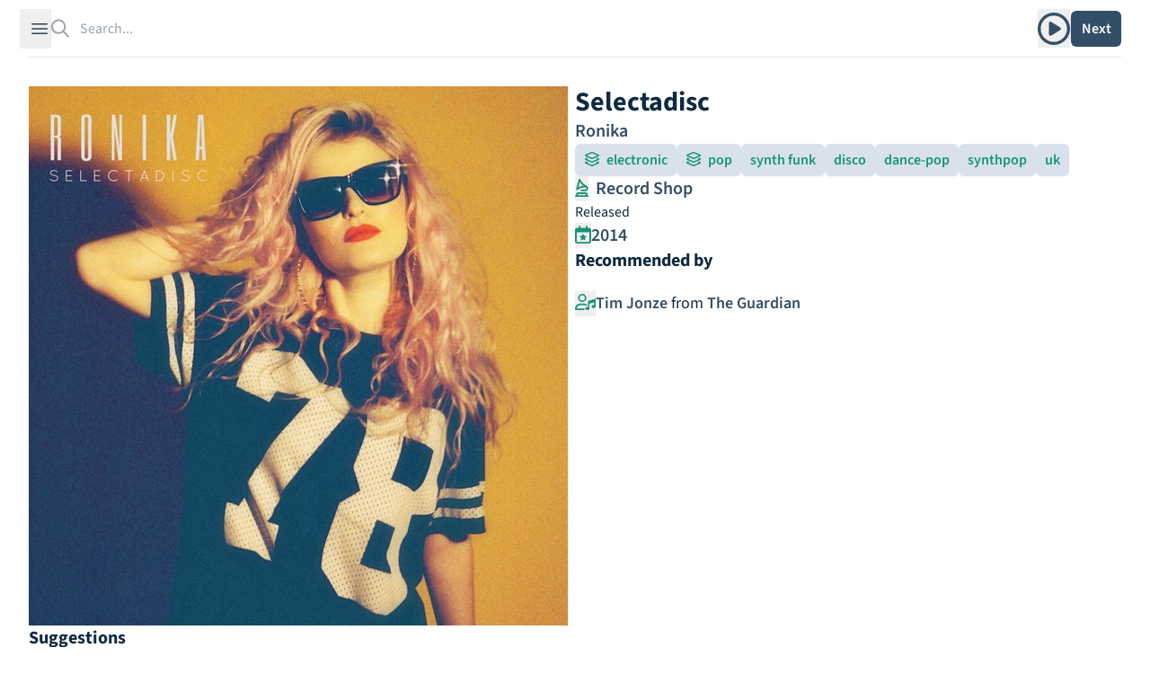

--- FILE ---
content_type: text/html; charset=utf-8
request_url: https://theshfl.com/album/Selectadisc
body_size: 7304
content:


<!DOCTYPE html>
<html class="h-full bg-white" lang="en">

<head>
  <meta charset="UTF-8">
  <meta name="viewport" content="width=device-width, initial-scale=1.0">
  <link href="/style.css?5.07" rel="stylesheet">
  <script async type="text/javascript" src="/icons.js?5.07"></script>
  <script defer type="text/javascript" src="/script.js?5.07"></script>
  <link rel="manifest" type="application/manifest+json" href="/manifest.json">
  <script defer type="text/javascript" src="/pwacompat.min.js"></script>
  <link rel="icon" href="/favicon.ico" type="image/x-icon">
  <script defer data-domain="theshfl.com" src="https://plausible.io/js/script.js"></script>
  
  <title>
  Selectadisc
</title>
  
  
  <meta property="og:site_name" content="Shfl">
  <meta property="og:url" content="https://theshfl.com/album/Selectadisc">
  <link rel="canonical" href="https://theshfl.com/album/Selectadisc">
  <meta property="og:type" content="website">
  <meta property="twitter:domain" content="https://theshfl.com">
  <meta property="twitter:site" content="@the_shfl">
  <meta name="twitter:card" content="summary">

  
    
    
    
      
    
  

  
    <meta property="og:title" content="Selectadisc (Ronika)">
    <meta property="twitter:title" content="Selectadisc (Ronika)">
    <meta property="og:image" content="https://images.theshfl.com/6068917323694080_600.jpg">
    <meta property="twitter:image" content="https://images.theshfl.com/6068917323694080_600.jpg">
    <meta name="description" content="Recommended by Tim Jonze">
    <meta property="twitter:description" content="Recommended by Tim Jonze">
    <meta property="og:description" content="Recommended by Tim Jonze">
  

  


</head>

<body class="h-full" x-data="{ sidebarOpen: false, searchOpen: false }">

  
  <div class="fixed top-0 left-0 right-0 z-10 mx-auto max-w-7xl lg:px-8">
    <div
        class="flex h-16 items-center gap-x-4 border-b border-gray-200 bg-white px-4 shadow-sm
          sm:gap-x-6 sm:px-6 lg:px-0 lg:shadow-none">
      <button
          @click="sidebarOpen = !sidebarOpen;"
          :aria-hidden="sidebarOpen"
          type="button" class="-m-2.5 p-2.5 text-gray-700 lg">
        <span class="sr-only">Open sidebar</span>
        <svg class="h-6 w-6" fill="none" viewBox="0 0 24 24" stroke-width="1.5" stroke="currentColor">
          <path stroke-linecap="round" stroke-linejoin="round" d="M3.75 6.75h16.5M3.75 12h16.5m-16.5 5.25h16.5"/>
        </svg>
      </button>

      <!-- Separator -->
      <div class="h-6 w-px bg-gray-200 lg"></div>
      <div class="flex flex-1 gap-x-4 self-stretch lg:gap-x-6">
        
  <div class="flex flex-1" 
  x-data="{
  selected: null,
  length: 0,
  shiftPressed: false,
  tag: '',

  selectNextResult() {
  if (this.length == 0) {
  return;
  } else if (this.selected == null || this.selected == $refs.results.children.length - 1) {
  this.selected = 0;
  } else {
  this.selected++;
  }
  this.focusSelected();
  },

  selectPreviousResult() {
  if (this.length == 0) {
  return;
  } else if (this.selected == null) {
  this.selected = $refs.results.children.length - 1;
  } else if (this.selected == 0) {
  this.reset(keep_input=true);
  } else {
  this.selected--;
  }
  this.focusSelected();
  },

  focusSelected() {
  if (this.selected != null) {
  $refs.results.children[this.selected].focus();
  } else {
  $refs.input.focus();
  $refs.input.value = $refs.input.value;
  }
  },

  reset(keep_input=false) {
  $refs.results.innerHTML = '';
  this.length = 0;
  this.selected = null;
  $refs.input.value = keep_input ? $refs.input.value : '';
  searchOpen = false;
  }
  }"
 @click.outside="reset()">
    <form action="/search" class="w-full h-full relative" id="search">
      <label for="search-bar" class="sr-only">Search</label>
      <i class="fa-regular fa-magnifying-glass pointer-events-none absolute inset-y-0 left-0 h-full w-5 text-gray-400"></i>
      <input id="search-bar" placeholder="Search..."
          
             hx-get="/search"
          
             class="block border-0 py-0 pl-8 pr-0 text-gray-900 w-full h-full
                     placeholder:text-gray-400 focus:ring-0 z-20"
          
  name="q"
  autocomplete="off"
  type="search"
  x-ref="input"
  @click="reset(keep_input=true); focusSelected();"
  hx-trigger="input changed delay:250ms"
  hx-swap="outerHTML"
  hx-target="#search-bar-results"
  
  @keyup.down="selectNextResult"
  @keyup.up="selectPreviousResult"
  @keydown.shift="shiftPressed = true"
  @keyup.shift="shiftPressed = false"
  @keydown.window.escape="reset"
  @keydown.tab.prevent="
  if (shiftPressed) {
  selectPreviousResult()
  } else {
  selectNextResult()
  }
  "

>
    </form>
    <div 
  x-show="length > 0"
  x-transition
  :aria-hidden="length == 0"
  :aria-expanded="length > 0"
  role="menu"
  aria-orientation="vertical"
  @htmx:before-request="length = 0"
  @click.outside="reset"

        class="z-10 top-0 left-0 absolute max-w-7xl flex mt-20 pb-20 max-h-screen">
      
  <div id="search-bar-results"
       x-init="length = 0; searchOpen = length > 0;"
       x-trap.noscroll="length > 0 && selected != null"
       x-ref="results"
       class="relative mb-20 mx-4 ring-1 p-2 ring-inset ring-gray-300 overflow-y-auto overscroll-contain
              rounded-md bg-white shadow-lg focus:outline-none max-w-7xl flex flex-col"
      
  @keyup.down="selectNextResult"
  @keyup.up="selectPreviousResult"
  @keydown.shift="shiftPressed = true"
  @keyup.shift="shiftPressed = false"
  @keydown.window.escape="reset"
  @keydown.tab.prevent="
  if (shiftPressed) {
  selectPreviousResult()
  } else {
  selectNextResult()
  }
  "
>
    
  </div>

    </div>
  </div>

        <div class="flex items-center gap-x-4 lg:gap-x-6">
          
            
  <div x-data="{ isOpen: false }"
       x-show="!searchOpen" class="relative inline-block text-left">
    
      <button type="button" @click="isOpen = !isOpen" class="text-blue hover:text-blue-dark"
              id="menu-button" :aria-expanded="isOpen" aria-haspopup="true">
        <span class="sr-only">Play album</span>
        <i class="fa-regular fa-circle-play text-4xl mt-1"></i>
      </button>
      <div
          x-show="isOpen"
          x-transition:enter="transition ease-out duration-100"
          x-transition:enter-start="transform opacity-0 scale-95"
          x-transition:enter-end="transform opacity-100 scale-100"
          x-transition:leave="transition ease-in duration-75"
          x-transition:leave-start="transform opacity-100 scale-100"
          x-transition:leave-end="transform opacity-0 scale-95"
          @keydown.window.escape="isOpen = false" @click.outside="isOpen = false"
          class="absolute right-0 z-10 mt-2 w-56 p-2 origin-top-right rounded-md bg-white
                   shadow-lg ring-1 ring-black ring-opacity-5 focus:outline-none"
          role="menu" aria-orientation="vertical" aria-labelledby="menu-button" tabindex="-1">
        
  <div id="links-menu-contents" hx-swap-oob="innerHTML" x-cloak>
    <div role="none">
      
        <a href="https://open.spotify.com/album/7MNOJ8JNIkHxM58lyusEsS" target="_blank" @click="isOpen = false"
           class="px-4 pb-2 pt-3 hover:bg-blue-blurb group flex flex-row content-center rounded-md"
           role="menuitem" tabindex="-1" id="menu-item-0">
          <span>
  
    <i class="fa-brands fa-spotify text-xl text-[#1DB954]"></i>
  
</span>
          <span class="pl-2 text-blue group-hover:text-blue-dark">Spotify</span>
        </a>
      
        <a href="https://music.apple.com/us/album/selectadisc/835250194" target="_blank" @click="isOpen = false"
           class="px-4 pb-2 pt-3 hover:bg-blue-blurb group flex flex-row content-center rounded-md"
           role="menuitem" tabindex="-1" id="menu-item-1">
          <span>
  
    <i class="fa-brands fa-apple text-xl"></i>
  
</span>
          <span class="pl-2 text-blue group-hover:text-blue-dark">Apple</span>
        </a>
      
        <a href="https://ronika.bandcamp.com/album/selectadisc" target="_blank" @click="isOpen = false"
           class="px-4 pb-2 pt-3 hover:bg-blue-blurb group flex flex-row content-center rounded-md"
           role="menuitem" tabindex="-1" id="menu-item-2">
          <span>
  
    <i class="fa-brands fa-bandcamp text-xl text-[#629AA9]"></i>
  
</span>
          <span class="pl-2 text-blue group-hover:text-blue-dark">Bandcamp</span>
        </a>
      
    </div>
    <div role="none">
      
        <a href="https://rateyourmusic.com/release/album/ronika/selectadisc/" target="_blank" @click="isOpen = false"
           class="px-4 pb-2 pt-3 hover:bg-blue-blurb group flex flex-row content-center rounded-md"
           role="menuitem" tabindex="-1"
           id="menu-item-0">
          <span class="text-blue group-hover:text-blue-dark">RYM</span>
        </a>
      
        <a href="https://www.discogs.com/master/693819" target="_blank" @click="isOpen = false"
           class="px-4 pb-2 pt-3 hover:bg-blue-blurb group flex flex-row content-center rounded-md"
           role="menuitem" tabindex="-1"
           id="menu-item-1">
          <span class="text-blue group-hover:text-blue-dark">Discogs</span>
        </a>
      
        <a href="https://www.allmusic.com/album/MW0003013166" target="_blank" @click="isOpen = false"
           class="px-4 pb-2 pt-3 hover:bg-blue-blurb group flex flex-row content-center rounded-md"
           role="menuitem" tabindex="-1"
           id="menu-item-2">
          <span class="text-blue group-hover:text-blue-dark">AllMusic</span>
        </a>
      
    </div>
  </div>

      </div>
    
  </div>

          
          <div x-show="!searchOpen" class="flex items-center gap-x-4 lg:gap-x-6 ">
            <div class="hidden lg:block lg:h-6 lg:w-px lg:bg-gray-200" aria-hidden="true"></div>
            
              
  <div class="relative" x-data='{ clicked: false }'>
    <button type="button" hx-get="/next-album" hx-target="#page" hx-swap="outerHTML"
            hx-trigger="click queue:none" @htmx:before-request="clicked=true" @htmx:after-request="clicked=false"
            class="rounded-md bg-blue hover:bg-teal-light text-white w-14 h-10 shadow-sm flex justify-center items-center">
      <span x-show="!clicked" class="font-semibold">Next</span>
      <span x-show="clicked">
  <svg xmlns="http://www.w3.org/2000/svg" width="1em" height="1em" viewBox="0 0 24 24">
    <circle cx="4" cy="12" r="3" fill="currentColor">
      <animate id="svgSpinners3DotsBounce0" attributeName="cy" begin="0;svgSpinners3DotsBounce1.end+0.25s"
               calcMode="spline" dur="0.6s" keySplines=".33,.66,.66,1;.33,0,.66,.33" values="12;6;12"/>
    </circle>
    <circle cx="12" cy="12" r="3" fill="currentColor">
      <animate attributeName="cy" begin="svgSpinners3DotsBounce0.begin+0.1s"
               calcMode="spline" dur="0.6s" keySplines=".33,.66,.66,1;.33,0,.66,.33" values="12;6;12"/>
    </circle>
    <circle cx="20" cy="12" r="3" fill="currentColor">
      <animate id="svgSpinners3DotsBounce1" attributeName="cy" begin="svgSpinners3DotsBounce0.begin+0.2s"
               calcMode="spline" dur="0.6s" keySplines=".33,.66,.66,1;.33,0,.66,.33" values="12;6;12"/>
    </circle>
  </svg>
</span>
    </button>
  </div>

            
          </div>
          
  <div id="search-button" x-show="searchOpen" x-cloak>
    <button type="button" @click="document.getElementById('search').submit()"
            class="rounded-md bg-blue hover:bg-teal-light text-white px-2.5 py-1.5 font-semibold shadow-sm">
      Search
    </button>
  </div>

        </div>
      </div>
    </div>
  </div>

  
  <div
      x-show="sidebarOpen" x-cloak
      @keydown.window.escape="sidebarOpen = false;"
      x-description="Off-canvas menu, show/hide based on off-canvas menu state."
      class="relative z-50"
      role="dialog"
      aria-modal="true">
    <!-- Off-canvas menu backdrop, show/hide based on off-canvas menu state. -->
    <div
        x-show="sidebarOpen" x-cloak
        x-description="Off-canvas menu backdrop, show/hide based on off-canvas menu state."
        x-transition:enter="transition-opacity ease-linear duration-300"
        x-transition:enter-start="opacity-0"
        x-transition:enter-end="opacity-100"
        x-transition:leave="transition-opacity ease-linear duration-300"
        x-transition:leave-start="opacity-100"
        x-transition:leave-end="opacity-0"
        class="fixed inset-0 bg-gray-900/80"></div>

    <div class="fixed inset-0 flex">
      <!-- Off-canvas menu, show/hide based on off-canvas menu state. -->
      <div
          x-show="sidebarOpen" x-cloak
          x-description="Off-canvas menu, show/hide based on off-canvas menu state."
          @click.away="sidebarOpen = false;"
          x-transition:enter="transition ease-in-out duration-300 transform"
          x-transition:enter-start="-translate-x-full"
          x-transition:enter-end="translate-x-0"
          x-transition:leave="transition ease-in-out duration-300 transform"
          x-transition:leave-start="-translate-x-0"
          x-transition:leave-end="-translate-x-full"
          class="relative mr-16 flex w-full max-w-xs flex-1">
        <!-- Close button, show/hide based on off-canvas menu state. -->
        <div
            x-show="sidebarOpen" x-cloak
            x-description="Close button, show/hide based on off-canvas menu state."
            @click="sidebarOpen = false;"
            x-transition:enter="ease-in-out duration-300"
            x-transition:enter-start="opacity-0"
            x-transition:enter-end="opacity-100"
            x-transition:leave="ease-in-out duration-300"
            x-transition:leave-start="opacity-100"
            x-transition:leave-end="opacity-0"
            class="absolute left-full top-0 flex w-16 justify-center pt-5">
          <button type="button" class="-m-2.5 p-2.5">
            <span class="sr-only">Close sidebar</span>
            <svg class="h-6 w-6 text-white" fill="none" viewBox="0 0 24 24" stroke-width="1.5" stroke="currentColor"
                 aria-hidden="true">
              <path stroke-linecap="round" stroke-linejoin="round" d="M6 18L18 6M6 6l12 12"/>
            </svg>
          </button>
        </div>
        
  <div class="flex grow flex-col gap-4 overflow-y-auto bg-white py-6 overflow-x-hidden">
    <div class="h-16">
      <a href="/"><img class="h-12 w-auto px-6" src="/images/logo_with_wordmark.png" alt="Shfl" loading="lazy"></a>
    </div>
    <nav class="flex flex-1 flex-col">
      <ul role="list" class="flex flex-1 flex-col gap-y-6">
        <li>
          <ul role="list" class="-mx-2 space-y-2 px-6">
            <li>
              <a href="/guides"
                 class="flex gap-x-3 rounded-md p-2 font-semibold text-blue hover:text-blue-dark hover:bg-blue-blurb">
                <span class="text-xl">
  
    <i class="fa-solid fa-list-music text-inherit"></i>
  
</span>
                <span class="text-xl">Guides</span>
              </a>
            </li>
            <li>
              <a href="/collections"
                 class="flex gap-x-3 rounded-md p-2 font-semibold text-blue hover:text-blue-dark hover:bg-blue-blurb">
                <span class="text-xl">
  
    <i class="fa-solid fa-album-collection text-inherit"></i>
  
</span>
                <span class="text-xl">Collections</span>
              </a>
            </li>
            <li>
              <a href="/best-of"
                 class="flex gap-x-3 rounded-md p-2 font-semibold text-blue hover:text-blue-dark hover:bg-blue-blurb">
                <span class="text-xl">
  
    <i class="fa-solid fa-star text-inherit"></i>
  
</span>
                <span class="text-xl">Best Of</span>
              </a>
            </li>
            
          </ul>
        </li>
        
  <li id="filter-buttons" class="hidden" hx-swap-oob="true"></li>

        
  <li id="filter-list" class="hidden" hx-swap-oob="true">
    <div class="text-blue-dark px-6" id="filters-wrapper">
      <div class="flex flex-row flex-wrap justify-between gap-3">
        <h1 class="text-2xl font-bold text-blue">Active Filters</h1>
        <div x-data='{ add: true, adding: false }'>
          
          <button type="button" hx-vals='{"clear": true}'
                  hx-get="/sample"
                  class="text-xl text-blue hover:text-red-600">
            <i class="fa-solid fa-trash"></i>
          </button>
        </div>

      </div>
      <div class="flex flex-col gap-3 mt-2">
        
      </div>
    </div>
  </li>

        
          <li>
            <div class="mx-4 p-2 rounded-md hover:bg-blue-blurb">
              <a href="/login?next=/album/Selectadisc" class="text-blue group">
                <span class="font-bold text-2xl group-hover:underline group-hover:text-blue-dark
                             decoration-blue-dark decoration-2">
                  Sign in to Shfl
                </span>
                <p class="mt-1 italic text-lg">Sign in to save albums, filter settings, and recommenders.</p>
              </a>
            </div>
          </li>
        
        <li class="mt-auto">
          <hr class="text-blue-dark">
          


<div class="flex flex-row text-2xl pt-4 pb-3 px-6 gap-4" id="share_links" hx-swap-oob="true">
  <a href="https://www.facebook.com/sharer/sharer.php?u=https%3A//theshfl.com/album/Selectadisc" target="_blank">
    <i class="fa-brands fa-facebook text-[#4267b2]"></i>
  </a>
  <a href="https://twitter.com/intent/tweet?url=https%3A//theshfl.com/album/Selectadisc" target="_blank">
    <i class="fa-brands fa-twitter text-[#1da1f2]"></i>
  </a>
  <a href="mailto:?body=https%3A//theshfl.com/album/Selectadisc" target="_blank">
    <i class="fa-regular fa-envelope"></i>
  </a>
  <button x-data="{ share: false }" x-init="share = navigator.share ? true : false" x-show="share"
          @click="navigator.share({url: '/album/Selectadisc'})">
    <i class="fa-regular fa-share-nodes"></i>
  </button>
</div>

          <hr class="text-blue-dark">
        </li>
        <li>
          <div class="flex flex-col gap-2 px-4">
            <a href="/"
               class="flex gap-x-3 p-2 rounded-md font-semibold text-blue hover:text-blue-dark hover:bg-blue-blurb">
              <span class="text-xl"><i class="fa-solid fa-home"></i></span>
              <span class="text-lg">Home</span>
            </a>
            <a href="https://news.theshfl.com"
               class="flex gap-x-3 p-2 rounded-md font-semibold text-blue hover:text-blue-dark hover:bg-blue-blurb">
              <span class="text-xl"><i class="fa-solid fa-newspaper"></i></span>
              <span class="text-lg">Newsletter</span>
            </a>
            <a href="/about-shfl"
               class="flex gap-x-3 p-2 rounded-md font-semibold text-blue hover:text-blue-dark hover:bg-blue-blurb">
              <span class="text-xl"><i class="fa-solid fa-circle-info"></i></span>
              <span class="text-lg">About Shfl</span>
            </a>
          </div>
        </li>

      </ul>
    </nav>
  </div>

      </div>
    </div>
  </div>



<main>
  <div class="mx-auto max-w-7xl px-4 pt-20 sm:px-6 sm:pt-24 lg:px-8 pb-20 fade-out">
    
  
  
  
  <div id="page" class="flex flex-col gap-5 md:gap-6">
    <div class="flex lg:flex-row flex-col gap-5 md:gap-6">
      <div class="lg:basis-1/2">
        
  
    <picture>
      <source media="(max-width: 600px)" srcset="https://images.theshfl.com/6068917323694080_600.webp" type="image/webp">
      <source media="(max-width: 300px)" srcset="https://images.theshfl.com/6068917323694080_300.webp" type="image/webp">
      <source media="(max-width: 600px)" srcset="https://images.theshfl.com/6068917323694080_600.jpg" type="image/jpeg">
      <source media="(max-width: 300px)" srcset="https://images.theshfl.com/6068917323694080_300.jpg" type="image/jpeg">
      <img alt="Selectadisc cover"
           width="600" height="600" loading="eager"
           srcset="https://images.theshfl.com/6068917323694080_600.jpg 600w, https://images.theshfl.com/6068917323694080_300.jpg 300w"
           sizes="(max-width: 600px) 600px, (max-width: 300px) 300px"
           src="https://images.theshfl.com/6068917323694080_600.jpg">
    </picture>
  

        
      </div>
      <div class="flex flex-col gap-5 md:gap-6 lg:basis-1/2">
        
  <div class="flex flex-col gap-3 md:gap-4">
    <div id="album-title">
      
        <h1 class="text-2xl lg:text-3xl font-bold text-blue-dark">Selectadisc</h1>
      
    </div>
    
  <div>
    <p class="text-blue text-xl font-semibold">
      
        <a class="hover:text-blue-dark hover:underline decoration-blue-dark"
           href="/artist/Ronika">Ronika</a>
      
    </p>
  </div>

  

  </div>

  <div class="flex flex-row flex-wrap gap-3 md:gap-4">
    
      

<button type="button" 
hx-vals='{"categories": "5645275329986560"}' aria-label="add electronic to filters"

 x-data='{ clicked: false }'
        class="rounded-md px-2.5 py-1.5 font-semibold shadow-sm
          text-teal-light bg-blue-button hover:bg-blue-light hover:text-teal-dark
          "
        hx-get="/next-album" hx-target="#page" hx-swap="outerHTML" hx-trigger="click queue:none"
        ><span class="pr-1">
  
    <i class="fa-regular fa-layer-group text-inherit"></i>
  
</span>
  
  <span>electronic</span>
</button>

    
      

<button type="button" 
hx-vals='{"categories": "4878110351949824"}' aria-label="add pop to filters"

 x-data='{ clicked: false }'
        class="rounded-md px-2.5 py-1.5 font-semibold shadow-sm
          text-teal-light bg-blue-button hover:bg-blue-light hover:text-teal-dark
          "
        hx-get="/next-album" hx-target="#page" hx-swap="outerHTML" hx-trigger="click queue:none"
        ><span class="pr-1">
  
    <i class="fa-regular fa-layer-group text-inherit"></i>
  
</span>
  
  <span>pop</span>
</button>

    
    
      

<button type="button" 
hx-vals='{"genres": "5750025656467456"}' aria-label="add synth funk to filters"

 x-data='{ clicked: false }'
        class="rounded-md px-2.5 py-1.5 font-semibold shadow-sm
          text-teal-light bg-blue-button hover:bg-blue-light hover:text-teal-dark
          "
        hx-get="/next-album" hx-target="#page" hx-swap="outerHTML" hx-trigger="click queue:none"
        >
  <span>synth funk</span>
</button>

    
      

<button type="button" 
hx-vals='{"genres": "5171782834454528"}' aria-label="add disco to filters"

 x-data='{ clicked: false }'
        class="rounded-md px-2.5 py-1.5 font-semibold shadow-sm
          text-teal-light bg-blue-button hover:bg-blue-light hover:text-teal-dark
          "
        hx-get="/next-album" hx-target="#page" hx-swap="outerHTML" hx-trigger="click queue:none"
        >
  <span>disco</span>
</button>

    
      

<button type="button" 
hx-vals='{"genres": "5092599810752512"}' aria-label="add dance-pop to filters"

 x-data='{ clicked: false }'
        class="rounded-md px-2.5 py-1.5 font-semibold shadow-sm
          text-teal-light bg-blue-button hover:bg-blue-light hover:text-teal-dark
          "
        hx-get="/next-album" hx-target="#page" hx-swap="outerHTML" hx-trigger="click queue:none"
        >
  <span>dance-pop</span>
</button>

    
      

<button type="button" 
hx-vals='{"genres": "5188582968131584"}' aria-label="add synthpop to filters"

 x-data='{ clicked: false }'
        class="rounded-md px-2.5 py-1.5 font-semibold shadow-sm
          text-teal-light bg-blue-button hover:bg-blue-light hover:text-teal-dark
          "
        hx-get="/next-album" hx-target="#page" hx-swap="outerHTML" hx-trigger="click queue:none"
        >
  <span>synthpop</span>
</button>

    
      

<button type="button" 
hx-vals='{"genres": "5634866782928896"}' aria-label="add uk to filters"

 x-data='{ clicked: false }'
        class="rounded-md px-2.5 py-1.5 font-semibold shadow-sm
          text-teal-light bg-blue-button hover:bg-blue-light hover:text-teal-dark
          "
        hx-get="/next-album" hx-target="#page" hx-swap="outerHTML" hx-trigger="click queue:none"
        >
  <span>uk</span>
</button>

    
  </div>

  
    
  <div class="flex flex-row flex-wrap gap-4">
    
      <div class="text-xl">
        <button hx-get="/next-album" hx-target="#page" hx-swap="outerHTML" hx-trigger="click queue:none"
                  hx-vals='{"labels": "4688328812396544"}'
                  aria-label="add Record Shop to filters">
            <span class="text-teal-light hover:text-teal-dark">
  
    <i class="fa-regular fa-gramophone text-inherit"></i>
  
</span>
          </button>
        
        <a href="/label/Record-Shop-1" class="px-1 font-semibold text-blue hover:text-blue-dark
               hover:underline decoration-2 underline-offset-2 decoration-blue-dark">
          Record Shop
        </a>
      </div>
    
  </div>

  

  
    
  <div class="flex flex-row gap-8">
    
    
      <div>
        
  <div>
    <span class="text-blue-dark bg-white pr-1">Released</span>
  </div>

        <div class="text-xl flex flex-row gap-2">
          <button hx-get="/next-album" hx-target="#page" hx-swap="outerHTML" hx-trigger="click queue:none"
                    aria-label="add release date to filters"
                    hx-vals='{"years": "2014"}'>
              <span class="text-teal-light hover:text-teal-dark">
  
    <i class="fa-regular fa-calendar-star text-inherit"></i>
  
</span>
            </button><div class="font-semibold text-blue">
            <a href="/year/2014"
               class="hover:text-blue-dark hover:underline decoration-blue-dark">
              2014
            </a>
          </div>
        </div>
      </div>
    
  </div>

  

        
        
        
          <div>
  <div class="relative">
    <div class="absolute inset-0 flex items-center" aria-hidden="true">
      <div class="w-full border-t border-blue-dark"></div>
    </div>
    <div class="relative flex justify-start">
      <h1 class="font-bold text-xl text-blue-dark bg-white pr-2">Recommended by</h1>
    </div>
  </div>

  <ul class="mt-4">
    
      <li class="py-1 text-lg flex items-start gap-3">
        
          <button hx-get="/next-album" hx-target="#page" hx-swap="outerHTML" hx-trigger="click queue:none"
                  aria-label="add recommender Tim Jonze to filters"
                  hx-vals='{"recommenders": "4586689153728512"}'>
            <span class="text-teal-light hover:text-teal-dark">
  
    <i class="fa-regular fa-user-music text-inherit"></i>
  
</span>
          </button><div>
          
            <a href="/recommender/Tim-Jonze" 
  class="font-semibold text-blue hover:text-blue-dark hover:underline decoration-1 underline-offset-2
  decoration-blue-dark"
>Tim Jonze</a>
          
          <span class="text-blue-dark"> from </span>
          
            <a href='https://www.theguardian.com/music/2014/may/29/ronika-selectadisc-review' 
  class="font-semibold text-blue hover:text-blue-dark hover:underline decoration-1 underline-offset-2
  decoration-blue-dark"
 target="_blank">The Guardian</a>
          
        </div>
      </li>
    
  </ul>
</div>
        
      </div>
    </div>
    
      
      
        <div>
  <div class="relative" data-nosnippet>
    <div class="absolute inset-0 flex items-center" aria-hidden="true">
      <div class="w-full border-t border-blue-dark"></div>
    </div>
    <div class="relative flex justify-start">
      <span class="font-bold text-xl text-blue-dark bg-white pr-2">Suggestions</span>
    </div>
  </div>

  
    <div class="grid content-between lg:grid-cols-4 md:grid-cols-3 grid-cols-2 mt-6 gap-4">
      



  <div class="album-cover" >
    <a href="/album/Queen-of-the-Clouds" class="cursor-pointer">
      
        
  
    <picture>
      <source media="(max-width: 600px)" srcset="https://images.theshfl.com/6193560583929856_600.webp" type="image/webp">
      <source media="(max-width: 300px)" srcset="https://images.theshfl.com/6193560583929856_300.webp" type="image/webp">
      <source media="(max-width: 600px)" srcset="https://images.theshfl.com/6193560583929856_600.jpg" type="image/jpeg">
      <source media="(max-width: 300px)" srcset="https://images.theshfl.com/6193560583929856_300.jpg" type="image/jpeg">
      <img alt="Queen of the Clouds cover"
           width="600" height="600" loading="eager"
           srcset="https://images.theshfl.com/6193560583929856_600.jpg 600w, https://images.theshfl.com/6193560583929856_300.jpg 300w"
           sizes="(max-width: 600px) 600px, (max-width: 300px) 300px"
           src="https://images.theshfl.com/6193560583929856_600.jpg">
    </picture>
  

      
    </a>
    
      <div class="bg-blue-button p-3 max-w-[300px]">
        
  <a href="/album/Queen-of-the-Clouds" class="text-blue hover:underline decoration-blue-dark hover:text-blue-dark">
    <h3 class="font-semibold line-clamp-1">Queen of the Clouds</h3>
  </a>
  <i class="line-clamp-1">Tove Lo</i>

      </div>
    
  </div>

  <div class="album-cover" >
    <a href="/album/Wildflower" class="cursor-pointer">
      
        
  
    <picture>
      <source media="(max-width: 600px)" srcset="https://images.theshfl.com/6232674582659072_600.webp" type="image/webp">
      <source media="(max-width: 300px)" srcset="https://images.theshfl.com/6232674582659072_300.webp" type="image/webp">
      <source media="(max-width: 600px)" srcset="https://images.theshfl.com/6232674582659072_600.jpg" type="image/jpeg">
      <source media="(max-width: 300px)" srcset="https://images.theshfl.com/6232674582659072_300.jpg" type="image/jpeg">
      <img alt="Wildflower cover"
           width="600" height="600" loading="eager"
           srcset="https://images.theshfl.com/6232674582659072_600.jpg 600w, https://images.theshfl.com/6232674582659072_300.jpg 300w"
           sizes="(max-width: 600px) 600px, (max-width: 300px) 300px"
           src="https://images.theshfl.com/6232674582659072_600.jpg">
    </picture>
  

      
    </a>
    
      <div class="bg-blue-button p-3 max-w-[300px]">
        
  <a href="/album/Wildflower" class="text-blue hover:underline decoration-blue-dark hover:text-blue-dark">
    <h3 class="font-semibold line-clamp-1">Wildflower</h3>
  </a>
  <i class="line-clamp-1">The Avalanches</i>

      </div>
    
  </div>

  <div class="album-cover" >
    <a href="/album/Born-This-Way" class="cursor-pointer">
      
        
  
    <picture>
      <source media="(max-width: 600px)" srcset="https://images.theshfl.com/4812587216666624_600.webp" type="image/webp">
      <source media="(max-width: 300px)" srcset="https://images.theshfl.com/4812587216666624_300.webp" type="image/webp">
      <source media="(max-width: 600px)" srcset="https://images.theshfl.com/4812587216666624_600.jpg" type="image/jpeg">
      <source media="(max-width: 300px)" srcset="https://images.theshfl.com/4812587216666624_300.jpg" type="image/jpeg">
      <img alt="Born This Way cover"
           width="600" height="600" loading="eager"
           srcset="https://images.theshfl.com/4812587216666624_600.jpg 600w, https://images.theshfl.com/4812587216666624_300.jpg 300w"
           sizes="(max-width: 600px) 600px, (max-width: 300px) 300px"
           src="https://images.theshfl.com/4812587216666624_600.jpg">
    </picture>
  

      
    </a>
    
      <div class="bg-blue-button p-3 max-w-[300px]">
        
  <a href="/album/Born-This-Way" class="text-blue hover:underline decoration-blue-dark hover:text-blue-dark">
    <h3 class="font-semibold line-clamp-1">Born This Way</h3>
  </a>
  <i class="line-clamp-1">Lady Gaga</i>

      </div>
    
  </div>


    </div>
  
</div>
      
    
  </div>


  </div>
</main>

</body>
</html>

--- FILE ---
content_type: text/javascript
request_url: https://theshfl.com/script.js?5.07
body_size: 187452
content:
;!function(){try{var e="undefined"!=typeof window?window:"undefined"!=typeof global?global:"undefined"!=typeof self?self:{},n=(new Error).stack;n&&(e._sentryDebugIds=e._sentryDebugIds||{},e._sentryDebugIds[n]="c70bac0c-b610-4c81-97dc-10bdf53b33f5",e._sentryDebugIdIdentifier="sentry-dbid-c70bac0c-b610-4c81-97dc-10bdf53b33f5")}catch(e){}}();(function(){"use strict";var _global="undefined"!=typeof window?window:"undefined"!=typeof global?global:"undefined"!=typeof self?self:{};_global.SENTRY_RELEASE={id:"shfl@5.07"},function(){function e(e){try{return document.head.querySelector(e)}catch(e){return null}}function t(e,t){return e="__pwacompat_"+e,void 0!==t&&(_[e]=t),_[e]}function n(){var n=(d=e('link[rel="manifest"]'))?d.href:"";if(!n)throw'can\'t find <link rel="manifest" href="../../../src" />\'';var r=function(e){for(var t={},n=0;n<e.length;t={c:t.c},++n){t.c=e[n];try{return new URL("",t.c),function(e){return function(t){return new URL(t||"",e.c).toString()}}(t)}catch(e){}}return function(e){return e||""}}([n,location]),o=t("manifest");if(o)try{a(JSON.parse(o),r)}catch(e){console.warn("PWACompat error",e)}else{var i=new XMLHttpRequest;i.open("GET",n),i.withCredentials="use-credentials"===d.getAttribute("crossorigin"),i.onload=function(){try{var e=JSON.parse(i.responseText);t("manifest",i.responseText),a(e,r)}catch(e){console.warn("PWACompat error",e)}},i.send(null)}}function r(t,n,r){if(!e(t+r)){for(var o in t=document.createElement(t),n)t.setAttribute(o,n[o]);return document.head.appendChild(t),t}}function o(e,t){t&&(!0===t&&(t="yes"),r("meta",{name:e,content:t},'[name="'+e+'"]'))}function i(e){var t=e.sizes.split(/\s+/g).map((function(e){return"any"===e?1/0:parseInt(e,10)||0}));return{src:e.src,type:e.type,sizes:e.sizes,h:Math.max.apply(null,t),f:e.f?e.f.split(/\s+/g):["any"]}}function a(n,a){function f(e,t,r,o){var i=window.devicePixelRatio,a=u({width:e*i,height:t*i});if(a.scale(i,i),a.fillStyle=C,a.fillRect(0,0,e,t),a.translate(e/2,(t-20)/2),o&&(t=o.width/i,128<(i=o.height/i)&&(t/=i/128,i=128),48<=t&&48<=i&&(a.drawImage(o,t/-2,i/-2,t,i),a.translate(0,i/2+20))),a.fillStyle=R?"white":"black",a.font="24px HelveticaNeue-CondensedBold",a.font=getComputedStyle(d).getPropertyValue("--pwacompat-splash-font"),i=n.name||n.short_name||document.title,o=(t=a.measureText(i)).j||24,a.translate(0,o),t.width<.8*e)a.fillText(i,t.width/-2,0);else for(i=i.split(/\s+/g),t=1;t<=i.length;++t){var s=i.slice(0,t).join(" "),c=a.measureText(s).width;(t===i.length||c>.6*e)&&(a.fillText(s,c/-2,0),a.translate(0,1.2*o),i.splice(0,t),t=0)}return function(){var e=a.canvas.toDataURL();return _(r,e),e}}function _(e,t){var n=document.createElement("link");n.setAttribute("rel","apple-touch-startup-image"),n.setAttribute("media","(orientation: "+e+")"),n.setAttribute("href",t),document.head.appendChild(n)}function S(e,t){var n=window.screen,r=f(n.width,n.height,"portrait",e),o=f(n.height,n.width,"landscape",e);setTimeout((function(){w.p=r(),setTimeout((function(){w.l=o(),t()}),10)}),10)}function E(){t("iOS",JSON.stringify(w))}var y=(n.icons||[]).map(i).sort((function(e,t){return t.h-e.h})),v=y.filter((function(e){return-1<e.f.indexOf("any")}));y=y.filter((function(e){return-1<e.f.indexOf("maskable")}));var b=(0<y.length?y:v).map((function(e){var t={rel:"icon",href:a(e.src),sizes:e.sizes},n='[sizes="'+e.sizes+'"]';if(r("link",t,'[rel="icon"]'+n),m&&!(120>e.h))return t.rel="apple-touch-icon",r("link",t,'[rel="apple-touch-icon"]'+n)})).filter(Boolean),T=!!((y=e('meta[name="viewport"]'))&&y.content||"").match(/\bviewport-fit\s*=\s*cover\b/),I=n.display;if(o("mobile-web-app-capable",y=-1!==p.indexOf(I)),function(e,t){if(m||g){var n=c(e);if(m)o("apple-mobile-web-app-status-bar-style",t?"black-translucent":n?"black":"default");else{e:{try{var r=Windows.UI.ViewManagement.ApplicationView.getForCurrentView().titleBar;break e}catch(e){}r=void 0}(t=r)&&(n=n?255:0,t.foregroundColor={r:n,g:n,b:n,a:255},e=s(e),t.backgroundColor={r:e[0],g:e[1],b:e[2],a:e[3]})}}}(n.theme_color||"black",T),h&&(o("application-name",n.short_name),o("msapplication-tooltip",n.description),o("msapplication-starturl",a(n.start_url||".")),o("msapplication-navbutton-color",n.theme_color),(v=v[0])&&o("msapplication-TileImage",a(v.src)),o("msapplication-TileColor",n.background_color)),o("theme-color",n.theme_color),m){var C=n.background_color||"#f8f9fa",R=c(C);if((v=function(e){var t;return(e||[]).filter((function(e){return"itunes"===e.platform})).forEach((function(e){e.id?t=e.id:(e=e.url.match(/id(\d+)/))&&(t=e[1])})),t}(n.related_applications))&&o("apple-itunes-app","app-id="+v),o("apple-mobile-web-app-capable",y),o("apple-mobile-web-app-title",n.short_name||n.name),v=t("iOS"))try{var x=JSON.parse(v);return _("portrait",x.p),_("landscape",x.l),void b.forEach((function(e){var t=x.i[e.href];t&&(e.href=t)}))}catch(e){}var w={i:{}};!function e(){var t=b.shift();if(t){var r=new Image;r.crossOrigin="anonymous",r.onerror=function(){e()},r.onload=function(){r.onload=null,S(r,(function(){var e=n.background_color&&l(r,C);e?(t.href=e,w.i[r.src]=e,function(e){function t(){--n||e()}var n=b.length+1;t(),b.forEach((function(e){var n=new Image;n.crossOrigin="anonymous",n.onerror=t,n.onload=function(){n.onload=null,e.href=l(n,C,!0),w.i[n.src]=e.href,t()},n.src=e.href}))}(E)):E()}))},r.src=t.href}else S(null,E)}()}else o("x5-orientation",v={por:"portrait",lan:"landscape"}[String(n.orientation||"").substr(0,3)]||""),o("screen-orientation",v),"fullscreen"===I?(o("x5-fullscreen","true"),o("full-screen","yes")):y&&(o("x5-page-mode","app"),o("browsermode","application"))}function s(e){var t=u();return t.fillStyle=e,t.fillRect(0,0,1,1),t.getImageData(0,0,1,1).data||[]}function c(e){return e=s(e).map((function(e){return.03928>(e/=255)?e/12.92:Math.pow((e+.055)/1.055,2.4)})),3<Math.abs(1.05/(.2126*e[0]+.7152*e[1]+.0722*e[2]+.05))}function l(e,t,n){n=void 0!==n&&n;var r=u(e);if(r.drawImage(e,0,0),n||255!==r.getImageData(0,0,1,1).data[3])return r.globalCompositeOperation="destination-over",r.fillStyle=t,r.fillRect(0,0,e.width,e.height),r.canvas.toDataURL()}function u(e){var t=(e=void 0===e?{width:1,height:1}:e).height,n=document.createElement("canvas");return n.width=e.width,n.height=t,n.getContext("2d")}if("onload"in XMLHttpRequest.prototype&&!navigator.m){var d,p=["standalone","fullscreen","minimal-ui"],f=navigator.userAgent||"",m=navigator.vendor&&-1!==navigator.vendor.indexOf("Apple")&&(-1!==f.indexOf("Mobile/")||"standalone"in navigator)||!1,h=!!f.match(/(MSIE |Edge\/|Trident\/)/),g="undefined"!=typeof Windows;try{var _=sessionStorage}catch(e){}_=_||{},"complete"===document.readyState?n():window.addEventListener("load",n)}}();var htmx=function(){const htmx={onLoad:null,process:null,on:null,off:null,trigger:null,ajax:null,find:null,findAll:null,closest:null,values:function(e,t){return getInputValues(e,t||"post").values},remove:null,addClass:null,removeClass:null,toggleClass:null,takeClass:null,swap:null,defineExtension:null,removeExtension:null,logAll:null,logNone:null,logger:null,config:{historyEnabled:!0,historyCacheSize:10,refreshOnHistoryMiss:!1,defaultSwapStyle:"innerHTML",defaultSwapDelay:0,defaultSettleDelay:20,includeIndicatorStyles:!0,indicatorClass:"htmx-indicator",requestClass:"htmx-request",addedClass:"htmx-added",settlingClass:"htmx-settling",swappingClass:"htmx-swapping",allowEval:!0,allowScriptTags:!0,inlineScriptNonce:"",inlineStyleNonce:"",attributesToSettle:["class","style","width","height"],withCredentials:!1,timeout:0,wsReconnectDelay:"full-jitter",wsBinaryType:"blob",disableSelector:"[hx-disable], [data-hx-disable]",scrollBehavior:"instant",defaultFocusScroll:!1,getCacheBusterParam:!1,globalViewTransitions:!1,methodsThatUseUrlParams:["get","delete"],selfRequestsOnly:!0,ignoreTitle:!1,scrollIntoViewOnBoost:!0,triggerSpecsCache:null,disableInheritance:!1,responseHandling:[{code:"204",swap:!1},{code:"[23]..",swap:!0},{code:"[45]..",swap:!1,error:!0}],allowNestedOobSwaps:!0},parseInterval:null,_:null,version:"2.0.0"};htmx.onLoad=onLoadHelper,htmx.process=processNode,htmx.on=addEventListenerImpl,htmx.off=removeEventListenerImpl,htmx.trigger=triggerEvent,htmx.ajax=ajaxHelper,htmx.find=find,htmx.findAll=findAll,htmx.closest=closest,htmx.remove=removeElement,htmx.addClass=addClassToElement,htmx.removeClass=removeClassFromElement,htmx.toggleClass=toggleClassOnElement,htmx.takeClass=takeClassForElement,htmx.swap=swap,htmx.defineExtension=defineExtension,htmx.removeExtension=removeExtension,htmx.logAll=logAll,htmx.logNone=logNone,htmx.parseInterval=parseInterval,htmx._=internalEval;const internalAPI={addTriggerHandler:addTriggerHandler,bodyContains:bodyContains,canAccessLocalStorage:canAccessLocalStorage,findThisElement:findThisElement,filterValues:filterValues,swap:swap,hasAttribute:hasAttribute,getAttributeValue:getAttributeValue,getClosestAttributeValue:getClosestAttributeValue,getClosestMatch:getClosestMatch,getExpressionVars:getExpressionVars,getHeaders:getHeaders,getInputValues:getInputValues,getInternalData:getInternalData,getSwapSpecification:getSwapSpecification,getTriggerSpecs:getTriggerSpecs,getTarget:getTarget,makeFragment:makeFragment,mergeObjects:mergeObjects,makeSettleInfo:makeSettleInfo,oobSwap:oobSwap,querySelectorExt:querySelectorExt,settleImmediately:settleImmediately,shouldCancel:shouldCancel,triggerEvent:triggerEvent,triggerErrorEvent:triggerErrorEvent,withExtensions:withExtensions},VERBS=["get","post","put","delete","patch"],VERB_SELECTOR=VERBS.map((function(e){return"[hx-"+e+"], [data-hx-"+e+"]"})).join(", "),HEAD_TAG_REGEX=makeTagRegEx("head");function makeTagRegEx(e,t=!1){return new RegExp(`<${e}(\\s[^>]*>|>)([\\s\\S]*?)<\\/${e}>`,t?"gim":"im")}function parseInterval(e){if(null==e)return;let t=NaN;return t="ms"==e.slice(-2)?parseFloat(e.slice(0,-2)):"s"==e.slice(-1)?1e3*parseFloat(e.slice(0,-1)):"m"==e.slice(-1)?1e3*parseFloat(e.slice(0,-1))*60:parseFloat(e),isNaN(t)?void 0:t}function getRawAttribute(e,t){return e instanceof Element&&e.getAttribute(t)}function hasAttribute(e,t){return!!e.hasAttribute&&(e.hasAttribute(t)||e.hasAttribute("data-"+t))}function getAttributeValue(e,t){return getRawAttribute(e,t)||getRawAttribute(e,"data-"+t)}function parentElt(e){const t=e.parentElement;return!t&&e.parentNode instanceof ShadowRoot?e.parentNode:t}function getDocument(){return document}function getRootNode(e,t){return e.getRootNode?e.getRootNode({composed:t}):getDocument()}function getClosestMatch(e,t){for(;e&&!t(e);)e=parentElt(e);return e||null}function getAttributeValueWithDisinheritance(e,t,n){const r=getAttributeValue(t,n),o=getAttributeValue(t,"hx-disinherit");var i=getAttributeValue(t,"hx-inherit");if(e!==t){if(htmx.config.disableInheritance)return i&&("*"===i||i.split(" ").indexOf(n)>=0)?r:null;if(o&&("*"===o||o.split(" ").indexOf(n)>=0))return"unset"}return r}function getClosestAttributeValue(e,t){let n=null;if(getClosestMatch(e,(function(r){return!!(n=getAttributeValueWithDisinheritance(e,asElement(r),t))})),"unset"!==n)return n}function matches(e,t){const n=e instanceof Element&&(e.matches||e.matchesSelector||e.msMatchesSelector||e.mozMatchesSelector||e.webkitMatchesSelector||e.oMatchesSelector);return!!n&&n.call(e,t)}function getStartTag(e){const t=/<([a-z][^\/\0>\x20\t\r\n\f]*)/i.exec(e);return t?t[1].toLowerCase():""}function parseHTML(e){return(new DOMParser).parseFromString(e,"text/html")}function takeChildrenFor(e,t){for(;t.childNodes.length>0;)e.append(t.childNodes[0])}function duplicateScript(e){const t=getDocument().createElement("script");return forEach(e.attributes,(function(e){t.setAttribute(e.name,e.value)})),t.textContent=e.textContent,t.async=!1,htmx.config.inlineScriptNonce&&(t.nonce=htmx.config.inlineScriptNonce),t}function isJavaScriptScriptNode(e){return e.matches("script")&&("text/javascript"===e.type||"module"===e.type||""===e.type)}function normalizeScriptTags(e){Array.from(e.querySelectorAll("script")).forEach((e=>{if(isJavaScriptScriptNode(e)){const t=duplicateScript(e),n=e.parentNode;try{n.insertBefore(t,e)}catch(e){logError(e)}finally{e.remove()}}}))}function makeFragment(e){const t=e.replace(HEAD_TAG_REGEX,""),n=getStartTag(t);let r;if("html"===n){r=new DocumentFragment;const t=parseHTML(e);takeChildrenFor(r,t.body),r.title=t.title}else if("body"===n){r=new DocumentFragment;const e=parseHTML(t);takeChildrenFor(r,e.body),r.title=e.title}else{const e=parseHTML('<body><template class="internal-htmx-wrapper">'+t+"</template></body>");r=e.querySelector("template").content,r.title=e.title;var o=r.querySelector("title");o&&o.parentNode===r&&(o.remove(),r.title=o.innerText)}return r&&(htmx.config.allowScriptTags?normalizeScriptTags(r):r.querySelectorAll("script").forEach((e=>e.remove()))),r}function maybeCall(e){e&&e()}function isType(e,t){return Object.prototype.toString.call(e)==="[object "+t+"]"}function isFunction(e){return"function"==typeof e}function isRawObject(e){return isType(e,"Object")}function getInternalData(e){const t="htmx-internal-data";let n=e[t];return n||(n=e[t]={}),n}function toArray(e){const t=[];if(e)for(let n=0;n<e.length;n++)t.push(e[n]);return t}function forEach(e,t){if(e)for(let n=0;n<e.length;n++)t(e[n])}function isScrolledIntoView(e){const t=e.getBoundingClientRect(),n=t.top,r=t.bottom;return n<window.innerHeight&&r>=0}function bodyContains(e){const t=e.getRootNode&&e.getRootNode();return t&&t instanceof window.ShadowRoot?getDocument().body.contains(t.host):getDocument().body.contains(e)}function splitOnWhitespace(e){return e.trim().split(/\s+/)}function mergeObjects(e,t){for(const n in t)t.hasOwnProperty(n)&&(e[n]=t[n]);return e}function parseJSON(e){try{return JSON.parse(e)}catch(e){return logError(e),null}}function canAccessLocalStorage(){const e="htmx:localStorageTest";try{return localStorage.setItem(e,e),localStorage.removeItem(e),!0}catch(e){return!1}}function normalizePath(e){try{const t=new URL(e);return t&&(e=t.pathname+t.search),/^\/$/.test(e)||(e=e.replace(/\/+$/,"")),e}catch(t){return e}}function internalEval(str){return maybeEval(getDocument().body,(function(){return eval(str)}))}function onLoadHelper(e){return htmx.on("htmx:load",(function(t){e(t.detail.elt)}))}function logAll(){htmx.logger=function(e,t,n){console&&console.log(t,e,n)}}function logNone(){htmx.logger=null}function find(e,t){return"string"!=typeof e?e.querySelector(t):find(getDocument(),e)}function findAll(e,t){return"string"!=typeof e?e.querySelectorAll(t):findAll(getDocument(),e)}function getWindow(){return window}function removeElement(e,t){e=resolveTarget(e),t?getWindow().setTimeout((function(){removeElement(e),e=null}),t):parentElt(e).removeChild(e)}function asElement(e){return e instanceof Element?e:null}function asHtmlElement(e){return e instanceof HTMLElement?e:null}function asString(e){return"string"==typeof e?e:null}function asParentNode(e){return e instanceof Element||e instanceof Document||e instanceof DocumentFragment?e:null}function addClassToElement(e,t,n){(e=asElement(resolveTarget(e)))&&(n?getWindow().setTimeout((function(){addClassToElement(e,t),e=null}),n):e.classList&&e.classList.add(t))}function removeClassFromElement(e,t,n){let r=asElement(resolveTarget(e));r&&(n?getWindow().setTimeout((function(){removeClassFromElement(r,t),r=null}),n):r.classList&&(r.classList.remove(t),0===r.classList.length&&r.removeAttribute("class")))}function toggleClassOnElement(e,t){(e=resolveTarget(e)).classList.toggle(t)}function takeClassForElement(e,t){forEach((e=resolveTarget(e)).parentElement.children,(function(e){removeClassFromElement(e,t)})),addClassToElement(asElement(e),t)}function closest(e,t){if((e=asElement(resolveTarget(e)))&&e.closest)return e.closest(t);do{if(null==e||matches(e,t))return e}while(e=e&&asElement(parentElt(e)));return null}function startsWith(e,t){return e.substring(0,t.length)===t}function endsWith(e,t){return e.substring(e.length-t.length)===t}function normalizeSelector(e){const t=e.trim();return startsWith(t,"<")&&endsWith(t,"/>")?t.substring(1,t.length-2):t}function querySelectorAllExt(e,t,n){return e=resolveTarget(e),0===t.indexOf("closest ")?[closest(asElement(e),normalizeSelector(t.substr(8)))]:0===t.indexOf("find ")?[find(asParentNode(e),normalizeSelector(t.substr(5)))]:"next"===t?[asElement(e).nextElementSibling]:0===t.indexOf("next ")?[scanForwardQuery(e,normalizeSelector(t.substr(5)),!!n)]:"previous"===t?[asElement(e).previousElementSibling]:0===t.indexOf("previous ")?[scanBackwardsQuery(e,normalizeSelector(t.substr(9)),!!n)]:"document"===t?[document]:"window"===t?[window]:"body"===t?[document.body]:"root"===t?[getRootNode(e,!!n)]:0===t.indexOf("global ")?querySelectorAllExt(e,t.slice(7),!0):toArray(asParentNode(getRootNode(e,!!n)).querySelectorAll(normalizeSelector(t)))}var scanForwardQuery=function(e,t,n){const r=asParentNode(getRootNode(e,n)).querySelectorAll(t);for(let t=0;t<r.length;t++){const n=r[t];if(n.compareDocumentPosition(e)===Node.DOCUMENT_POSITION_PRECEDING)return n}},scanBackwardsQuery=function(e,t,n){const r=asParentNode(getRootNode(e,n)).querySelectorAll(t);for(let t=r.length-1;t>=0;t--){const n=r[t];if(n.compareDocumentPosition(e)===Node.DOCUMENT_POSITION_FOLLOWING)return n}};function querySelectorExt(e,t){return"string"!=typeof e?querySelectorAllExt(e,t)[0]:querySelectorAllExt(getDocument().body,e)[0]}function resolveTarget(e,t){return"string"==typeof e?find(asParentNode(t)||document,e):e}function processEventArgs(e,t,n){return isFunction(t)?{target:getDocument().body,event:asString(e),listener:t}:{target:resolveTarget(e),event:asString(t),listener:n}}function addEventListenerImpl(e,t,n){ready((function(){const r=processEventArgs(e,t,n);r.target.addEventListener(r.event,r.listener)}));return isFunction(t)?t:n}function removeEventListenerImpl(e,t,n){return ready((function(){const r=processEventArgs(e,t,n);r.target.removeEventListener(r.event,r.listener)})),isFunction(t)?t:n}const DUMMY_ELT=getDocument().createElement("output");function findAttributeTargets(e,t){const n=getClosestAttributeValue(e,t);if(n){if("this"===n)return[findThisElement(e,t)];{const r=querySelectorAllExt(e,n);return 0===r.length?(logError('The selector "'+n+'" on '+t+" returned no matches!"),[DUMMY_ELT]):r}}}function findThisElement(e,t){return asElement(getClosestMatch(e,(function(e){return null!=getAttributeValue(asElement(e),t)})))}function getTarget(e){const t=getClosestAttributeValue(e,"hx-target");if(t)return"this"===t?findThisElement(e,"hx-target"):querySelectorExt(e,t);return getInternalData(e).boosted?getDocument().body:e}function shouldSettleAttribute(e){const t=htmx.config.attributesToSettle;for(let n=0;n<t.length;n++)if(e===t[n])return!0;return!1}function cloneAttributes(e,t){forEach(e.attributes,(function(n){!t.hasAttribute(n.name)&&shouldSettleAttribute(n.name)&&e.removeAttribute(n.name)})),forEach(t.attributes,(function(t){shouldSettleAttribute(t.name)&&e.setAttribute(t.name,t.value)}))}function isInlineSwap(e,t){const n=getExtensions(t);for(let t=0;t<n.length;t++){const r=n[t];try{if(r.isInlineSwap(e))return!0}catch(e){logError(e)}}return"outerHTML"===e}function oobSwap(e,t,n){let r="#"+getRawAttribute(t,"id"),o="outerHTML";"true"===e||(e.indexOf(":")>0?(o=e.substr(0,e.indexOf(":")),r=e.substr(e.indexOf(":")+1,e.length)):o=e);const i=getDocument().querySelectorAll(r);return i?(forEach(i,(function(e){let r;const i=t.cloneNode(!0);r=getDocument().createDocumentFragment(),r.appendChild(i),isInlineSwap(o,e)||(r=asParentNode(i));const a={shouldSwap:!0,target:e,fragment:r};triggerEvent(e,"htmx:oobBeforeSwap",a)&&(e=a.target,a.shouldSwap&&swapWithStyle(o,e,e,r,n),forEach(n.elts,(function(e){triggerEvent(e,"htmx:oobAfterSwap",a)})))})),t.parentNode.removeChild(t)):(t.parentNode.removeChild(t),triggerErrorEvent(getDocument().body,"htmx:oobErrorNoTarget",{content:t})),e}function handlePreservedElements(e){forEach(findAll(e,"[hx-preserve], [data-hx-preserve]"),(function(e){const t=getAttributeValue(e,"id"),n=getDocument().getElementById(t);null!=n&&e.parentNode.replaceChild(n,e)}))}function handleAttributes(e,t,n){forEach(t.querySelectorAll("[id]"),(function(t){const r=getRawAttribute(t,"id");if(r&&r.length>0){const o=r.replace("'","\\'"),i=t.tagName.replace(":","\\:"),a=asParentNode(e),s=a&&a.querySelector(i+"[id='"+o+"']");if(s&&s!==a){const e=t.cloneNode();cloneAttributes(t,s),n.tasks.push((function(){cloneAttributes(t,e)}))}}}))}function makeAjaxLoadTask(e){return function(){removeClassFromElement(e,htmx.config.addedClass),processNode(asElement(e)),processFocus(asParentNode(e)),triggerEvent(e,"htmx:load")}}function processFocus(e){const t="[autofocus]",n=asHtmlElement(matches(e,t)?e:e.querySelector(t));null!=n&&n.focus()}function insertNodesBefore(e,t,n,r){for(handleAttributes(e,n,r);n.childNodes.length>0;){const o=n.firstChild;addClassToElement(asElement(o),htmx.config.addedClass),e.insertBefore(o,t),o.nodeType!==Node.TEXT_NODE&&o.nodeType!==Node.COMMENT_NODE&&r.tasks.push(makeAjaxLoadTask(o))}}function stringHash(e,t){let n=0;for(;n<e.length;)t=(t<<5)-t+e.charCodeAt(n++)|0;return t}function attributeHash(e){let t=0;if(e.attributes)for(let n=0;n<e.attributes.length;n++){const r=e.attributes[n];r.value&&(t=stringHash(r.name,t),t=stringHash(r.value,t))}return t}function deInitOnHandlers(e){const t=getInternalData(e);if(t.onHandlers){for(let n=0;n<t.onHandlers.length;n++){const r=t.onHandlers[n];removeEventListenerImpl(e,r.event,r.listener)}delete t.onHandlers}}function deInitNode(e){const t=getInternalData(e);t.timeout&&clearTimeout(t.timeout),t.listenerInfos&&forEach(t.listenerInfos,(function(e){e.on&&removeEventListenerImpl(e.on,e.trigger,e.listener)})),deInitOnHandlers(e),forEach(Object.keys(t),(function(e){delete t[e]}))}function cleanUpElement(e){triggerEvent(e,"htmx:beforeCleanupElement"),deInitNode(e),e.children&&forEach(e.children,(function(e){cleanUpElement(e)}))}function swapOuterHTML(e,t,n){let r;const o=e.previousSibling;for(insertNodesBefore(parentElt(e),e,t,n),r=null==o?parentElt(e).firstChild:o.nextSibling,n.elts=n.elts.filter((function(t){return t!==e}));r&&r!==e;)r instanceof Element?(n.elts.push(r),r=r.nextElementSibling):r=null;cleanUpElement(e),e instanceof Element?e.remove():e.parentNode.removeChild(e)}function swapAfterBegin(e,t,n){return insertNodesBefore(e,e.firstChild,t,n)}function swapBeforeBegin(e,t,n){return insertNodesBefore(parentElt(e),e,t,n)}function swapBeforeEnd(e,t,n){return insertNodesBefore(e,null,t,n)}function swapAfterEnd(e,t,n){return insertNodesBefore(parentElt(e),e.nextSibling,t,n)}function swapDelete(e){return cleanUpElement(e),parentElt(e).removeChild(e)}function swapInnerHTML(e,t,n){const r=e.firstChild;if(insertNodesBefore(e,r,t,n),r){for(;r.nextSibling;)cleanUpElement(r.nextSibling),e.removeChild(r.nextSibling);cleanUpElement(r),e.removeChild(r)}}function swapWithStyle(e,t,n,r,o){switch(e){case"none":return;case"outerHTML":return void swapOuterHTML(n,r,o);case"afterbegin":return void swapAfterBegin(n,r,o);case"beforebegin":return void swapBeforeBegin(n,r,o);case"beforeend":return void swapBeforeEnd(n,r,o);case"afterend":return void swapAfterEnd(n,r,o);case"delete":return void swapDelete(n);default:var i=getExtensions(t);for(let t=0;t<i.length;t++){const a=i[t];try{const t=a.handleSwap(e,n,r,o);if(t){if(void 0!==t.length)for(let e=0;e<t.length;e++){const n=t[e];n.nodeType!==Node.TEXT_NODE&&n.nodeType!==Node.COMMENT_NODE&&o.tasks.push(makeAjaxLoadTask(n))}return}}catch(e){logError(e)}}"innerHTML"===e?swapInnerHTML(n,r,o):swapWithStyle(htmx.config.defaultSwapStyle,t,n,r,o)}}function findAndSwapOobElements(e,t){forEach(findAll(e,"[hx-swap-oob], [data-hx-swap-oob]"),(function(e){if(htmx.config.allowNestedOobSwaps||null===e.parentElement){const n=getAttributeValue(e,"hx-swap-oob");null!=n&&oobSwap(n,e,t)}else e.removeAttribute("hx-swap-oob"),e.removeAttribute("data-hx-swap-oob")}))}function swap(e,t,n,r){r||(r={}),e=resolveTarget(e);const o=document.activeElement;let i={};try{i={elt:o,start:o?o.selectionStart:null,end:o?o.selectionEnd:null}}catch(e){}const a=makeSettleInfo(e);if("textContent"===n.swapStyle)e.textContent=t;else{let o=makeFragment(t);if(a.title=o.title,r.selectOOB){const e=r.selectOOB.split(",");for(let t=0;t<e.length;t++){const n=e[t].split(":",2);let r=n[0].trim();0===r.indexOf("#")&&(r=r.substring(1));const i=n[1]||"true",s=o.querySelector("#"+r);s&&oobSwap(i,s,a)}}if(findAndSwapOobElements(o,a),forEach(findAll(o,"template"),(function(e){findAndSwapOobElements(e.content,a),0===e.content.childElementCount&&e.remove()})),r.select){const e=getDocument().createDocumentFragment();forEach(o.querySelectorAll(r.select),(function(t){e.appendChild(t)})),o=e}handlePreservedElements(o),swapWithStyle(n.swapStyle,r.contextElement,e,o,a)}if(i.elt&&!bodyContains(i.elt)&&getRawAttribute(i.elt,"id")){const e=document.getElementById(getRawAttribute(i.elt,"id")),t={preventScroll:void 0!==n.focusScroll?!n.focusScroll:!htmx.config.defaultFocusScroll};if(e){if(i.start&&e.setSelectionRange)try{e.setSelectionRange(i.start,i.end)}catch(e){}e.focus(t)}}e.classList.remove(htmx.config.swappingClass),forEach(a.elts,(function(e){e.classList&&e.classList.add(htmx.config.settlingClass),triggerEvent(e,"htmx:afterSwap",r.eventInfo)})),r.afterSwapCallback&&r.afterSwapCallback(),n.ignoreTitle||handleTitle(a.title);const s=function(){if(forEach(a.tasks,(function(e){e.call()})),forEach(a.elts,(function(e){e.classList&&e.classList.remove(htmx.config.settlingClass),triggerEvent(e,"htmx:afterSettle",r.eventInfo)})),r.anchor){const e=asElement(resolveTarget("#"+r.anchor));e&&e.scrollIntoView({block:"start",behavior:"auto"})}updateScrollState(a.elts,n),r.afterSettleCallback&&r.afterSettleCallback()};n.settleDelay>0?getWindow().setTimeout(s,n.settleDelay):s()}function handleTriggerHeader(e,t,n){const r=e.getResponseHeader(t);if(0===r.indexOf("{")){const e=parseJSON(r);for(const t in e)if(e.hasOwnProperty(t)){let r=e[t];isRawObject(r)||(r={value:r}),triggerEvent(n,t,r)}}else{const e=r.split(",");for(let t=0;t<e.length;t++)triggerEvent(n,e[t].trim(),[])}}const WHITESPACE_OR_COMMA=/[\s,]/,SYMBOL_START=/[_$a-zA-Z]/,SYMBOL_CONT=/[_$a-zA-Z0-9]/,STRINGISH_START=['"',"'","/"],NOT_WHITESPACE=/[^\s]/,COMBINED_SELECTOR_START=/[{(]/,COMBINED_SELECTOR_END=/[})]/;function tokenizeString(e){const t=[];let n=0;for(;n<e.length;){if(SYMBOL_START.exec(e.charAt(n))){for(var r=n;SYMBOL_CONT.exec(e.charAt(n+1));)n++;t.push(e.substr(r,n-r+1))}else if(-1!==STRINGISH_START.indexOf(e.charAt(n))){const o=e.charAt(n);r=n;for(n++;n<e.length&&e.charAt(n)!==o;)"\\"===e.charAt(n)&&n++,n++;t.push(e.substr(r,n-r+1))}else{const r=e.charAt(n);t.push(r)}n++}return t}function isPossibleRelativeReference(e,t,n){return SYMBOL_START.exec(e.charAt(0))&&"true"!==e&&"false"!==e&&"this"!==e&&e!==n&&"."!==t}function maybeGenerateConditional(e,t,n){if("["===t[0]){t.shift();let r=1,o=" return (function("+n+"){ return (",i=null;for(;t.length>0;){const a=t[0];if("]"===a){if(r--,0===r){null===i&&(o+="true"),t.shift(),o+=")})";try{const t=maybeEval(e,(function(){return Function(o)()}),(function(){return!0}));return t.source=o,t}catch(e){return triggerErrorEvent(getDocument().body,"htmx:syntax:error",{error:e,source:o}),null}}}else"["===a&&r++;isPossibleRelativeReference(a,i,n)?o+="(("+n+"."+a+") ? ("+n+"."+a+") : (window."+a+"))":o+=a,i=t.shift()}}}function consumeUntil(e,t){let n="";for(;e.length>0&&!t.test(e[0]);)n+=e.shift();return n}function consumeCSSSelector(e){let t;return e.length>0&&COMBINED_SELECTOR_START.test(e[0])?(e.shift(),t=consumeUntil(e,COMBINED_SELECTOR_END).trim(),e.shift()):t=consumeUntil(e,WHITESPACE_OR_COMMA),t}const INPUT_SELECTOR="input, textarea, select";function parseAndCacheTrigger(e,t,n){const r=[],o=tokenizeString(t);do{consumeUntil(o,NOT_WHITESPACE);const t=o.length,n=consumeUntil(o,/[,\[\s]/);if(""!==n)if("every"===n){const t={trigger:"every"};consumeUntil(o,NOT_WHITESPACE),t.pollInterval=parseInterval(consumeUntil(o,/[,\[\s]/)),consumeUntil(o,NOT_WHITESPACE),(i=maybeGenerateConditional(e,o,"event"))&&(t.eventFilter=i),r.push(t)}else{const t={trigger:n};var i;for((i=maybeGenerateConditional(e,o,"event"))&&(t.eventFilter=i);o.length>0&&","!==o[0];){consumeUntil(o,NOT_WHITESPACE);const n=o.shift();if("changed"===n)t.changed=!0;else if("once"===n)t.once=!0;else if("consume"===n)t.consume=!0;else if("delay"===n&&":"===o[0])o.shift(),t.delay=parseInterval(consumeUntil(o,WHITESPACE_OR_COMMA));else if("from"===n&&":"===o[0]){if(o.shift(),COMBINED_SELECTOR_START.test(o[0]))var a=consumeCSSSelector(o);else if("closest"===(a=consumeUntil(o,WHITESPACE_OR_COMMA))||"find"===a||"next"===a||"previous"===a){o.shift();const e=consumeCSSSelector(o);e.length>0&&(a+=" "+e)}t.from=a}else"target"===n&&":"===o[0]?(o.shift(),t.target=consumeCSSSelector(o)):"throttle"===n&&":"===o[0]?(o.shift(),t.throttle=parseInterval(consumeUntil(o,WHITESPACE_OR_COMMA))):"queue"===n&&":"===o[0]?(o.shift(),t.queue=consumeUntil(o,WHITESPACE_OR_COMMA)):"root"===n&&":"===o[0]?(o.shift(),t[n]=consumeCSSSelector(o)):"threshold"===n&&":"===o[0]?(o.shift(),t[n]=consumeUntil(o,WHITESPACE_OR_COMMA)):triggerErrorEvent(e,"htmx:syntax:error",{token:o.shift()})}r.push(t)}o.length===t&&triggerErrorEvent(e,"htmx:syntax:error",{token:o.shift()}),consumeUntil(o,NOT_WHITESPACE)}while(","===o[0]&&o.shift());return n&&(n[t]=r),r}function getTriggerSpecs(e){const t=getAttributeValue(e,"hx-trigger");let n=[];if(t){const r=htmx.config.triggerSpecsCache;n=r&&r[t]||parseAndCacheTrigger(e,t,r)}return n.length>0?n:matches(e,"form")?[{trigger:"submit"}]:matches(e,'input[type="button"], input[type="submit"]')?[{trigger:"click"}]:matches(e,INPUT_SELECTOR)?[{trigger:"change"}]:[{trigger:"click"}]}function cancelPolling(e){getInternalData(e).cancelled=!0}function processPolling(e,t,n){const r=getInternalData(e);r.timeout=getWindow().setTimeout((function(){bodyContains(e)&&!0!==r.cancelled&&(maybeFilterEvent(n,e,makeEvent("hx:poll:trigger",{triggerSpec:n,target:e}))||t(e),processPolling(e,t,n))}),n.pollInterval)}function isLocalLink(e){return location.hostname===e.hostname&&getRawAttribute(e,"href")&&0!==getRawAttribute(e,"href").indexOf("#")}function eltIsDisabled(e){return closest(e,htmx.config.disableSelector)}function boostElement(e,t,n){if(e instanceof HTMLAnchorElement&&isLocalLink(e)&&(""===e.target||"_self"===e.target)||"FORM"===e.tagName){let r,o;if(t.boosted=!0,"A"===e.tagName)r="get",o=getRawAttribute(e,"href");else{const t=getRawAttribute(e,"method");r=t?t.toLowerCase():"get",o=getRawAttribute(e,"action")}n.forEach((function(n){addEventListener(e,(function(e,t){const n=asElement(e);eltIsDisabled(n)?cleanUpElement(n):issueAjaxRequest(r,o,n,t)}),t,n,!0)}))}}function shouldCancel(e,t){const n=asElement(t);if(!n)return!1;if("submit"===e.type||"click"===e.type){if("FORM"===n.tagName)return!0;if(matches(n,'input[type="submit"], button')&&null!==closest(n,"form"))return!0;if(n instanceof HTMLAnchorElement&&n.href&&("#"===n.getAttribute("href")||0!==n.getAttribute("href").indexOf("#")))return!0}return!1}function ignoreBoostedAnchorCtrlClick(e,t){return getInternalData(e).boosted&&e instanceof HTMLAnchorElement&&"click"===t.type&&(t.ctrlKey||t.metaKey)}function maybeFilterEvent(e,t,n){const r=e.eventFilter;if(r)try{return!0!==r.call(t,n)}catch(e){const t=r.source;return triggerErrorEvent(getDocument().body,"htmx:eventFilter:error",{error:e,source:t}),!0}return!1}function addEventListener(e,t,n,r,o){const i=getInternalData(e);let a;a=r.from?querySelectorAllExt(e,r.from):[e],r.changed&&a.forEach((function(e){getInternalData(e).lastValue=e.value})),forEach(a,(function(a){const s=function(n){if(!bodyContains(e))return void a.removeEventListener(r.trigger,s);if(ignoreBoostedAnchorCtrlClick(e,n))return;if((o||shouldCancel(n,e))&&n.preventDefault(),maybeFilterEvent(r,e,n))return;const c=getInternalData(n);if(c.triggerSpec=r,null==c.handledFor&&(c.handledFor=[]),c.handledFor.indexOf(e)<0){if(c.handledFor.push(e),r.consume&&n.stopPropagation(),r.target&&n.target&&!matches(asElement(n.target),r.target))return;if(r.once){if(i.triggeredOnce)return;i.triggeredOnce=!0}if(r.changed){const e=getInternalData(a),t=a.value;if(e.lastValue===t)return;e.lastValue=t}if(i.delayed&&clearTimeout(i.delayed),i.throttle)return;r.throttle>0?i.throttle||(t(e,n),i.throttle=getWindow().setTimeout((function(){i.throttle=null}),r.throttle)):r.delay>0?i.delayed=getWindow().setTimeout((function(){t(e,n)}),r.delay):(triggerEvent(e,"htmx:trigger"),t(e,n))}};null==n.listenerInfos&&(n.listenerInfos=[]),n.listenerInfos.push({trigger:r.trigger,listener:s,on:a}),a.addEventListener(r.trigger,s)}))}let windowIsScrolling=!1,scrollHandler=null;function initScrollHandler(){scrollHandler||(scrollHandler=function(){windowIsScrolling=!0},window.addEventListener("scroll",scrollHandler),setInterval((function(){windowIsScrolling&&(windowIsScrolling=!1,forEach(getDocument().querySelectorAll("[hx-trigger*='revealed'],[data-hx-trigger*='revealed']"),(function(e){maybeReveal(e)})))}),200))}function maybeReveal(e){if(!hasAttribute(e,"data-hx-revealed")&&isScrolledIntoView(e)){e.setAttribute("data-hx-revealed","true");getInternalData(e).initHash?triggerEvent(e,"revealed"):e.addEventListener("htmx:afterProcessNode",(function(){triggerEvent(e,"revealed")}),{once:!0})}}function loadImmediately(e,t,n,r){const o=function(){n.loaded||(n.loaded=!0,t(e))};r>0?getWindow().setTimeout(o,r):o()}function processVerbs(e,t,n){let r=!1;return forEach(VERBS,(function(o){if(hasAttribute(e,"hx-"+o)){const i=getAttributeValue(e,"hx-"+o);r=!0,t.path=i,t.verb=o,n.forEach((function(n){addTriggerHandler(e,n,t,(function(e,t){const n=asElement(e);closest(n,htmx.config.disableSelector)?cleanUpElement(n):issueAjaxRequest(o,i,n,t)}))}))}})),r}function addTriggerHandler(e,t,n,r){if("revealed"===t.trigger)initScrollHandler(),addEventListener(e,r,n,t),maybeReveal(asElement(e));else if("intersect"===t.trigger){const o={};t.root&&(o.root=querySelectorExt(e,t.root)),t.threshold&&(o.threshold=parseFloat(t.threshold));const i=new IntersectionObserver((function(t){for(let n=0;n<t.length;n++){if(t[n].isIntersecting){triggerEvent(e,"intersect");break}}}),o);i.observe(asElement(e)),addEventListener(asElement(e),r,n,t)}else"load"===t.trigger?maybeFilterEvent(t,e,makeEvent("load",{elt:e}))||loadImmediately(asElement(e),r,n,t.delay):t.pollInterval>0?(n.polling=!0,processPolling(asElement(e),r,t)):addEventListener(e,r,n,t)}function shouldProcessHxOn(e){const t=asElement(e);if(!t)return!1;const n=t.attributes;for(let e=0;e<n.length;e++){const t=n[e].name;if(startsWith(t,"hx-on:")||startsWith(t,"data-hx-on:")||startsWith(t,"hx-on-")||startsWith(t,"data-hx-on-"))return!0}return!1}const HX_ON_QUERY=(new XPathEvaluator).createExpression('.//*[@*[ starts-with(name(), "hx-on:") or starts-with(name(), "data-hx-on:") or starts-with(name(), "hx-on-") or starts-with(name(), "data-hx-on-") ]]');function processHXOnRoot(e,t){shouldProcessHxOn(e)&&t.push(asElement(e));const n=HX_ON_QUERY.evaluate(e);let r=null;for(;r=n.iterateNext();)t.push(asElement(r))}function findHxOnWildcardElements(e){const t=[];if(e instanceof DocumentFragment)for(const n of e.childNodes)processHXOnRoot(n,t);else processHXOnRoot(e,t);return t}function findElementsToProcess(e){if(e.querySelectorAll){const n=", [hx-boost] a, [data-hx-boost] a, a[hx-boost], a[data-hx-boost]",r=[];for(const e in extensions){const n=extensions[e];if(n.getSelectors){var t=n.getSelectors();t&&r.push(t)}}const o=e.querySelectorAll(VERB_SELECTOR+n+", form, [type='submit'], [hx-ext], [data-hx-ext], [hx-trigger], [data-hx-trigger]"+r.flat().map((e=>", "+e)).join(""));return o}return[]}function maybeSetLastButtonClicked(e){const t=closest(asElement(e.target),"button, input[type='submit']"),n=getRelatedFormData(e);n&&(n.lastButtonClicked=t)}function maybeUnsetLastButtonClicked(e){const t=getRelatedFormData(e);t&&(t.lastButtonClicked=null)}function getRelatedFormData(e){const t=closest(asElement(e.target),"button, input[type='submit']");if(!t)return;const n=resolveTarget("#"+getRawAttribute(t,"form"),t.getRootNode())||closest(t,"form");return n?getInternalData(n):void 0}function initButtonTracking(e){e.addEventListener("click",maybeSetLastButtonClicked),e.addEventListener("focusin",maybeSetLastButtonClicked),e.addEventListener("focusout",maybeUnsetLastButtonClicked)}function addHxOnEventHandler(e,t,n){const r=getInternalData(e);let o;Array.isArray(r.onHandlers)||(r.onHandlers=[]);const i=function(t){maybeEval(e,(function(){eltIsDisabled(e)||(o||(o=new Function("event",n)),o.call(e,t))}))};e.addEventListener(t,i),r.onHandlers.push({event:t,listener:i})}function processHxOnWildcard(e){deInitOnHandlers(e);for(let t=0;t<e.attributes.length;t++){const n=e.attributes[t].name,r=e.attributes[t].value;if(startsWith(n,"hx-on")||startsWith(n,"data-hx-on")){const t=n.indexOf("-on")+3,o=n.slice(t,t+1);if("-"===o||":"===o){let o=n.slice(t+1);startsWith(o,":")?o="htmx"+o:startsWith(o,"-")?o="htmx:"+o.slice(1):startsWith(o,"htmx-")&&(o="htmx:"+o.slice(5)),addHxOnEventHandler(e,o,r)}}}}function initNode(e){if(closest(e,htmx.config.disableSelector))return void cleanUpElement(e);const t=getInternalData(e);if(t.initHash!==attributeHash(e)){deInitNode(e),t.initHash=attributeHash(e),triggerEvent(e,"htmx:beforeProcessNode"),e.value&&(t.lastValue=e.value);const n=getTriggerSpecs(e);processVerbs(e,t,n)||("true"===getClosestAttributeValue(e,"hx-boost")?boostElement(e,t,n):hasAttribute(e,"hx-trigger")&&n.forEach((function(n){addTriggerHandler(e,n,t,(function(){}))}))),("FORM"===e.tagName||"submit"===getRawAttribute(e,"type")&&hasAttribute(e,"form"))&&initButtonTracking(e),triggerEvent(e,"htmx:afterProcessNode")}}function processNode(e){closest(e=resolveTarget(e),htmx.config.disableSelector)?cleanUpElement(e):(initNode(e),forEach(findElementsToProcess(e),(function(e){initNode(e)})),forEach(findHxOnWildcardElements(e),processHxOnWildcard))}function kebabEventName(e){return e.replace(/([a-z0-9])([A-Z])/g,"$1-$2").toLowerCase()}function makeEvent(e,t){let n;return window.CustomEvent&&"function"==typeof window.CustomEvent?n=new CustomEvent(e,{bubbles:!0,cancelable:!0,composed:!0,detail:t}):(n=getDocument().createEvent("CustomEvent"),n.initCustomEvent(e,!0,!0,t)),n}function triggerErrorEvent(e,t,n){triggerEvent(e,t,mergeObjects({error:t},n))}function ignoreEventForLogging(e){return"htmx:afterProcessNode"===e}function withExtensions(e,t){forEach(getExtensions(e),(function(e){try{t(e)}catch(e){logError(e)}}))}function logError(e){console.error?console.error(e):console.log&&console.log("ERROR: ",e)}function triggerEvent(e,t,n){e=resolveTarget(e),null==n&&(n={}),n.elt=e;const r=makeEvent(t,n);htmx.logger&&!ignoreEventForLogging(t)&&htmx.logger(e,t,n),n.error&&(logError(n.error),triggerEvent(e,"htmx:error",{errorInfo:n}));let o=e.dispatchEvent(r);const i=kebabEventName(t);if(o&&i!==t){const t=makeEvent(i,r.detail);o=o&&e.dispatchEvent(t)}return withExtensions(asElement(e),(function(e){o=o&&!1!==e.onEvent(t,r)&&!r.defaultPrevented})),o}let currentPathForHistory=location.pathname+location.search;function getHistoryElement(){return getDocument().querySelector("[hx-history-elt],[data-hx-history-elt]")||getDocument().body}function saveToHistoryCache(e,t){if(!canAccessLocalStorage())return;const n=cleanInnerHtmlForHistory(t),r=getDocument().title,o=window.scrollY;if(htmx.config.historyCacheSize<=0)return void localStorage.removeItem("htmx-history-cache");e=normalizePath(e);const i=parseJSON(localStorage.getItem("htmx-history-cache"))||[];for(let t=0;t<i.length;t++)if(i[t].url===e){i.splice(t,1);break}const a={url:e,content:n,title:r,scroll:o};for(triggerEvent(getDocument().body,"htmx:historyItemCreated",{item:a,cache:i}),i.push(a);i.length>htmx.config.historyCacheSize;)i.shift();for(;i.length>0;)try{localStorage.setItem("htmx-history-cache",JSON.stringify(i));break}catch(e){triggerErrorEvent(getDocument().body,"htmx:historyCacheError",{cause:e,cache:i}),i.shift()}}function getCachedHistory(e){if(!canAccessLocalStorage())return null;e=normalizePath(e);const t=parseJSON(localStorage.getItem("htmx-history-cache"))||[];for(let n=0;n<t.length;n++)if(t[n].url===e)return t[n];return null}function cleanInnerHtmlForHistory(e){const t=htmx.config.requestClass,n=e.cloneNode(!0);return forEach(findAll(n,"."+t),(function(e){removeClassFromElement(e,t)})),n.innerHTML}function saveCurrentPageToHistory(){const e=getHistoryElement(),t=currentPathForHistory||location.pathname+location.search;let n;try{n=getDocument().querySelector('[hx-history="false" i],[data-hx-history="false" i]')}catch(e){n=getDocument().querySelector('[hx-history="false"],[data-hx-history="false"]')}n||(triggerEvent(getDocument().body,"htmx:beforeHistorySave",{path:t,historyElt:e}),saveToHistoryCache(t,e)),htmx.config.historyEnabled&&history.replaceState({htmx:!0},getDocument().title,window.location.href)}function pushUrlIntoHistory(e){htmx.config.getCacheBusterParam&&(endsWith(e=e.replace(/org\.htmx\.cache-buster=[^&]*&?/,""),"&")||endsWith(e,"?"))&&(e=e.slice(0,-1)),htmx.config.historyEnabled&&history.pushState({htmx:!0},"",e),currentPathForHistory=e}function replaceUrlInHistory(e){htmx.config.historyEnabled&&history.replaceState({htmx:!0},"",e),currentPathForHistory=e}function settleImmediately(e){forEach(e,(function(e){e.call(void 0)}))}function loadHistoryFromServer(e){const t=new XMLHttpRequest,n={path:e,xhr:t};triggerEvent(getDocument().body,"htmx:historyCacheMiss",n),t.open("GET",e,!0),t.setRequestHeader("HX-Request","true"),t.setRequestHeader("HX-History-Restore-Request","true"),t.setRequestHeader("HX-Current-URL",getDocument().location.href),t.onload=function(){if(this.status>=200&&this.status<400){triggerEvent(getDocument().body,"htmx:historyCacheMissLoad",n);const t=makeFragment(this.response),r=t.querySelector("[hx-history-elt],[data-hx-history-elt]")||t,o=getHistoryElement(),i=makeSettleInfo(o);handleTitle(t.title),swapInnerHTML(o,r,i),settleImmediately(i.tasks),currentPathForHistory=e,triggerEvent(getDocument().body,"htmx:historyRestore",{path:e,cacheMiss:!0,serverResponse:this.response})}else triggerErrorEvent(getDocument().body,"htmx:historyCacheMissLoadError",n)},t.send()}function restoreHistory(e){saveCurrentPageToHistory();const t=getCachedHistory(e=e||location.pathname+location.search);if(t){const n=makeFragment(t.content),r=getHistoryElement(),o=makeSettleInfo(r);handleTitle(n.title),swapInnerHTML(r,n,o),settleImmediately(o.tasks),getWindow().setTimeout((function(){window.scrollTo(0,t.scroll)}),0),currentPathForHistory=e,triggerEvent(getDocument().body,"htmx:historyRestore",{path:e,item:t})}else htmx.config.refreshOnHistoryMiss?window.location.reload(!0):loadHistoryFromServer(e)}function addRequestIndicatorClasses(e){let t=findAttributeTargets(e,"hx-indicator");return null==t&&(t=[e]),forEach(t,(function(e){const t=getInternalData(e);t.requestCount=(t.requestCount||0)+1,e.classList.add.call(e.classList,htmx.config.requestClass)})),t}function disableElements(e){let t=findAttributeTargets(e,"hx-disabled-elt");return null==t&&(t=[]),forEach(t,(function(e){const t=getInternalData(e);t.requestCount=(t.requestCount||0)+1,e.setAttribute("disabled","")})),t}function removeRequestIndicators(e,t){forEach(e,(function(e){const t=getInternalData(e);t.requestCount=(t.requestCount||0)-1,0===t.requestCount&&e.classList.remove.call(e.classList,htmx.config.requestClass)})),forEach(t,(function(e){const t=getInternalData(e);t.requestCount=(t.requestCount||0)-1,0===t.requestCount&&e.removeAttribute("disabled")}))}function haveSeenNode(e,t){for(let n=0;n<e.length;n++){if(e[n].isSameNode(t))return!0}return!1}function shouldInclude(e){const t=e;return""!==t.name&&null!=t.name&&!t.disabled&&!closest(t,"fieldset[disabled]")&&("button"!==t.type&&"submit"!==t.type&&"image"!==t.tagName&&"reset"!==t.tagName&&"file"!==t.tagName&&("checkbox"!==t.type&&"radio"!==t.type||t.checked))}function addValueToFormData(e,t,n){null!=e&&null!=t&&(Array.isArray(t)?t.forEach((function(t){n.append(e,t)})):n.append(e,t))}function removeValueFromFormData(e,t,n){if(null!=e&&null!=t){let r=n.getAll(e);r=Array.isArray(t)?r.filter((e=>t.indexOf(e)<0)):r.filter((e=>e!==t)),n.delete(e),forEach(r,(t=>n.append(e,t)))}}function processInputValue(e,t,n,r,o){if(null!=r&&!haveSeenNode(e,r)){if(e.push(r),shouldInclude(r)){const e=getRawAttribute(r,"name");let i=r.value;r instanceof HTMLSelectElement&&r.multiple&&(i=toArray(r.querySelectorAll("option:checked")).map((function(e){return e.value}))),r instanceof HTMLInputElement&&r.files&&(i=toArray(r.files)),addValueToFormData(e,i,t),o&&validateElement(r,n)}r instanceof HTMLFormElement&&(forEach(r.elements,(function(r){e.indexOf(r)>=0?removeValueFromFormData(r.name,r.value,t):e.push(r),o&&validateElement(r,n)})),new FormData(r).forEach((function(e,n){e instanceof File&&""===e.name||addValueToFormData(n,e,t)})))}}function validateElement(e,t){const n=e;n.willValidate&&(triggerEvent(n,"htmx:validation:validate"),n.checkValidity()||(t.push({elt:n,message:n.validationMessage,validity:n.validity}),triggerEvent(n,"htmx:validation:failed",{message:n.validationMessage,validity:n.validity})))}function overrideFormData(e,t){for(const n of t.keys())e.delete(n),t.getAll(n).forEach((function(t){e.append(n,t)}));return e}function getInputValues(e,t){const n=[],r=new FormData,o=new FormData,i=[],a=getInternalData(e);a.lastButtonClicked&&!bodyContains(a.lastButtonClicked)&&(a.lastButtonClicked=null);let s=e instanceof HTMLFormElement&&!0!==e.noValidate||"true"===getAttributeValue(e,"hx-validate");if(a.lastButtonClicked&&(s=s&&!0!==a.lastButtonClicked.formNoValidate),"get"!==t&&processInputValue(n,o,i,closest(e,"form"),s),processInputValue(n,r,i,e,s),a.lastButtonClicked||"BUTTON"===e.tagName||"INPUT"===e.tagName&&"submit"===getRawAttribute(e,"type")){const t=a.lastButtonClicked||e;addValueToFormData(getRawAttribute(t,"name"),t.value,o)}return forEach(findAttributeTargets(e,"hx-include"),(function(e){processInputValue(n,r,i,asElement(e),s),matches(e,"form")||forEach(asParentNode(e).querySelectorAll(INPUT_SELECTOR),(function(e){processInputValue(n,r,i,e,s)}))})),overrideFormData(r,o),{errors:i,formData:r,values:formDataProxy(r)}}function appendParam(e,t,n){""!==e&&(e+="&"),"[object Object]"===String(n)&&(n=JSON.stringify(n));const r=encodeURIComponent(n);return e+=encodeURIComponent(t)+"="+r}function urlEncode(e){e=formDataFromObject(e);let t="";return e.forEach((function(e,n){t=appendParam(t,n,e)})),t}function getHeaders(e,t,n){const r={"HX-Request":"true","HX-Trigger":getRawAttribute(e,"id"),"HX-Trigger-Name":getRawAttribute(e,"name"),"HX-Target":getAttributeValue(t,"id"),"HX-Current-URL":getDocument().location.href};return getValuesForElement(e,"hx-headers",!1,r),void 0!==n&&(r["HX-Prompt"]=n),getInternalData(e).boosted&&(r["HX-Boosted"]="true"),r}function filterValues(e,t){const n=getClosestAttributeValue(t,"hx-params");if(n){if("none"===n)return new FormData;if("*"===n)return e;if(0===n.indexOf("not "))return forEach(n.substr(4).split(","),(function(t){t=t.trim(),e.delete(t)})),e;{const t=new FormData;return forEach(n.split(","),(function(n){n=n.trim(),e.has(n)&&e.getAll(n).forEach((function(e){t.append(n,e)}))})),t}}return e}function isAnchorLink(e){return!!getRawAttribute(e,"href")&&getRawAttribute(e,"href").indexOf("#")>=0}function getSwapSpecification(e,t){const n=t||getClosestAttributeValue(e,"hx-swap"),r={swapStyle:getInternalData(e).boosted?"innerHTML":htmx.config.defaultSwapStyle,swapDelay:htmx.config.defaultSwapDelay,settleDelay:htmx.config.defaultSettleDelay};if(htmx.config.scrollIntoViewOnBoost&&getInternalData(e).boosted&&!isAnchorLink(e)&&(r.show="top"),n){const e=splitOnWhitespace(n);if(e.length>0)for(let t=0;t<e.length;t++){const n=e[t];if(0===n.indexOf("swap:"))r.swapDelay=parseInterval(n.substr(5));else if(0===n.indexOf("settle:"))r.settleDelay=parseInterval(n.substr(7));else if(0===n.indexOf("transition:"))r.transition="true"===n.substr(11);else if(0===n.indexOf("ignoreTitle:"))r.ignoreTitle="true"===n.substr(12);else if(0===n.indexOf("scroll:")){const e=(i=n.substr(7).split(":")).pop();var o=i.length>0?i.join(":"):null;r.scroll=e,r.scrollTarget=o}else if(0===n.indexOf("show:")){var i;const e=(i=n.substr(5).split(":")).pop();o=i.length>0?i.join(":"):null;r.show=e,r.showTarget=o}else if(0===n.indexOf("focus-scroll:")){const e=n.substr(13);r.focusScroll="true"==e}else 0==t?r.swapStyle=n:logError("Unknown modifier in hx-swap: "+n)}}return r}function usesFormData(e){return"multipart/form-data"===getClosestAttributeValue(e,"hx-encoding")||matches(e,"form")&&"multipart/form-data"===getRawAttribute(e,"enctype")}function encodeParamsForBody(e,t,n){let r=null;return withExtensions(t,(function(o){null==r&&(r=o.encodeParameters(e,n,t))})),null!=r?r:usesFormData(t)?overrideFormData(new FormData,formDataFromObject(n)):urlEncode(n)}function makeSettleInfo(e){return{tasks:[],elts:[e]}}function updateScrollState(e,t){const n=e[0],r=e[e.length-1];if(t.scroll){var o=null;t.scrollTarget&&(o=asElement(querySelectorExt(n,t.scrollTarget))),"top"===t.scroll&&(n||o)&&((o=o||n).scrollTop=0),"bottom"===t.scroll&&(r||o)&&((o=o||r).scrollTop=o.scrollHeight)}if(t.show){o=null;if(t.showTarget){let e=t.showTarget;"window"===t.showTarget&&(e="body"),o=asElement(querySelectorExt(n,e))}"top"===t.show&&(n||o)&&(o=o||n).scrollIntoView({block:"start",behavior:htmx.config.scrollBehavior}),"bottom"===t.show&&(r||o)&&(o=o||r).scrollIntoView({block:"end",behavior:htmx.config.scrollBehavior})}}function getValuesForElement(e,t,n,r){if(null==r&&(r={}),null==e)return r;const o=getAttributeValue(e,t);if(o){let t,i=o.trim(),a=n;if("unset"===i)return null;0===i.indexOf("javascript:")?(i=i.substr(11),a=!0):0===i.indexOf("js:")&&(i=i.substr(3),a=!0),0!==i.indexOf("{")&&(i="{"+i+"}"),t=a?maybeEval(e,(function(){return Function("return ("+i+")")()}),{}):parseJSON(i);for(const e in t)t.hasOwnProperty(e)&&null==r[e]&&(r[e]=t[e])}return getValuesForElement(asElement(parentElt(e)),t,n,r)}function maybeEval(e,t,n){return htmx.config.allowEval?t():(triggerErrorEvent(e,"htmx:evalDisallowedError"),n)}function getHXVarsForElement(e,t){return getValuesForElement(e,"hx-vars",!0,t)}function getHXValsForElement(e,t){return getValuesForElement(e,"hx-vals",!1,t)}function getExpressionVars(e){return mergeObjects(getHXVarsForElement(e),getHXValsForElement(e))}function safelySetHeaderValue(e,t,n){if(null!==n)try{e.setRequestHeader(t,n)}catch(r){e.setRequestHeader(t,encodeURIComponent(n)),e.setRequestHeader(t+"-URI-AutoEncoded","true")}}function getPathFromResponse(e){if(e.responseURL&&"undefined"!=typeof URL)try{const t=new URL(e.responseURL);return t.pathname+t.search}catch(t){triggerErrorEvent(getDocument().body,"htmx:badResponseUrl",{url:e.responseURL})}}function hasHeader(e,t){return t.test(e.getAllResponseHeaders())}function ajaxHelper(e,t,n){return e=e.toLowerCase(),n?n instanceof Element||"string"==typeof n?issueAjaxRequest(e,t,null,null,{targetOverride:resolveTarget(n),returnPromise:!0}):issueAjaxRequest(e,t,resolveTarget(n.source),n.event,{handler:n.handler,headers:n.headers,values:n.values,targetOverride:resolveTarget(n.target),swapOverride:n.swap,select:n.select,returnPromise:!0}):issueAjaxRequest(e,t,null,null,{returnPromise:!0})}function hierarchyForElt(e){const t=[];for(;e;)t.push(e),e=e.parentElement;return t}function verifyPath(e,t,n){let r,o;if("function"==typeof URL){o=new URL(t,document.location.href);r=document.location.origin===o.origin}else o=t,r=startsWith(t,document.location.origin);return!(htmx.config.selfRequestsOnly&&!r)&&triggerEvent(e,"htmx:validateUrl",mergeObjects({url:o,sameHost:r},n))}function formDataFromObject(e){if(e instanceof FormData)return e;const t=new FormData;for(const n in e)e.hasOwnProperty(n)&&("function"==typeof e[n].forEach?e[n].forEach((function(e){t.append(n,e)})):"object"==typeof e[n]?t.append(n,JSON.stringify(e[n])):t.append(n,e[n]));return t}function formDataArrayProxy(e,t,n){return new Proxy(n,{get:function(n,r){return"number"==typeof r?n[r]:"length"===r?n.length:"push"===r?function(r){n.push(r),e.append(t,r)}:"function"==typeof n[r]?function(){n[r].apply(n,arguments),e.delete(t),n.forEach((function(n){e.append(t,n)}))}:n[r]&&1===n[r].length?n[r][0]:n[r]},set:function(n,r,o){return n[r]=o,e.delete(t),n.forEach((function(n){e.append(t,n)})),!0}})}function formDataProxy(e){return new Proxy(e,{get:function(t,n){if("symbol"==typeof n)return Reflect.get(t,n);if("toJSON"===n)return()=>Object.fromEntries(e);if(n in t)return"function"==typeof t[n]?function(){return e[n].apply(e,arguments)}:t[n];const r=e.getAll(n);return 0===r.length?void 0:1===r.length?r[0]:formDataArrayProxy(t,n,r)},set:function(e,t,n){return"string"==typeof t&&(e.delete(t),"function"==typeof n.forEach?n.forEach((function(n){e.append(t,n)})):e.append(t,n),!0)},deleteProperty:function(e,t){return"string"==typeof t&&e.delete(t),!0},ownKeys:function(e){return Reflect.ownKeys(Object.fromEntries(e))},getOwnPropertyDescriptor:function(e,t){return Reflect.getOwnPropertyDescriptor(Object.fromEntries(e),t)}})}function issueAjaxRequest(e,t,n,r,o,i){let a=null,s=null;if((o=null!=o?o:{}).returnPromise&&"undefined"!=typeof Promise)var c=new Promise((function(e,t){a=e,s=t}));null==n&&(n=getDocument().body);const l=o.handler||handleAjaxResponse,u=o.select||null;if(!bodyContains(n))return maybeCall(a),c;const d=o.targetOverride||asElement(getTarget(n));if(null==d||d==DUMMY_ELT)return triggerErrorEvent(n,"htmx:targetError",{target:getAttributeValue(n,"hx-target")}),maybeCall(s),c;let p=getInternalData(n);const f=p.lastButtonClicked;if(f){const n=getRawAttribute(f,"formaction");null!=n&&(t=n);const r=getRawAttribute(f,"formmethod");null!=r&&"dialog"!==r.toLowerCase()&&(e=r)}const m=getClosestAttributeValue(n,"hx-confirm");if(void 0===i){if(!1===triggerEvent(n,"htmx:confirm",{target:d,elt:n,path:t,verb:e,triggeringEvent:r,etc:o,issueRequest:function(i){return issueAjaxRequest(e,t,n,r,o,!!i)},question:m}))return maybeCall(a),c}let h=n,g=getClosestAttributeValue(n,"hx-sync"),_=null,S=!1;if(g){const e=g.split(":"),t=e[0].trim();if(h="this"===t?findThisElement(n,"hx-sync"):asElement(querySelectorExt(n,t)),g=(e[1]||"drop").trim(),p=getInternalData(h),"drop"===g&&p.xhr&&!0!==p.abortable)return maybeCall(a),c;if("abort"===g){if(p.xhr)return maybeCall(a),c;S=!0}else if("replace"===g)triggerEvent(h,"htmx:abort");else if(0===g.indexOf("queue")){_=(g.split(" ")[1]||"last").trim()}}if(p.xhr){if(!p.abortable){if(null==_){if(r){const e=getInternalData(r);e&&e.triggerSpec&&e.triggerSpec.queue&&(_=e.triggerSpec.queue)}null==_&&(_="last")}return null==p.queuedRequests&&(p.queuedRequests=[]),"first"===_&&0===p.queuedRequests.length||"all"===_?p.queuedRequests.push((function(){issueAjaxRequest(e,t,n,r,o)})):"last"===_&&(p.queuedRequests=[],p.queuedRequests.push((function(){issueAjaxRequest(e,t,n,r,o)}))),maybeCall(a),c}triggerEvent(h,"htmx:abort")}const E=new XMLHttpRequest;p.xhr=E,p.abortable=S;const y=function(){if(p.xhr=null,p.abortable=!1,null!=p.queuedRequests&&p.queuedRequests.length>0){p.queuedRequests.shift()()}},v=getClosestAttributeValue(n,"hx-prompt");if(v){var b=prompt(v);if(null===b||!triggerEvent(n,"htmx:prompt",{prompt:b,target:d}))return maybeCall(a),y(),c}if(m&&!i&&!confirm(m))return maybeCall(a),y(),c;let T=getHeaders(n,d,b);"get"===e||usesFormData(n)||(T["Content-Type"]="application/x-www-form-urlencoded"),o.headers&&(T=mergeObjects(T,o.headers));const I=getInputValues(n,e);let C=I.errors;const R=I.formData;o.values&&overrideFormData(R,formDataFromObject(o.values));const x=overrideFormData(R,formDataFromObject(getExpressionVars(n)));let w=filterValues(x,n);htmx.config.getCacheBusterParam&&"get"===e&&w.set("org.htmx.cache-buster",getRawAttribute(d,"id")||"true"),null!=t&&""!==t||(t=getDocument().location.href);const A=getValuesForElement(n,"hx-request"),N=getInternalData(n).boosted;let O=htmx.config.methodsThatUseUrlParams.indexOf(e)>=0;const k={boosted:N,useUrlParams:O,formData:w,parameters:formDataProxy(w),unfilteredFormData:x,unfilteredParameters:formDataProxy(x),headers:T,target:d,verb:e,errors:C,withCredentials:o.credentials||A.credentials||htmx.config.withCredentials,timeout:o.timeout||A.timeout||htmx.config.timeout,path:t,triggeringEvent:r};if(!triggerEvent(n,"htmx:configRequest",k))return maybeCall(a),y(),c;if(t=k.path,e=k.verb,T=k.headers,w=formDataFromObject(k.parameters),C=k.errors,O=k.useUrlParams,C&&C.length>0)return triggerEvent(n,"htmx:validation:halted",k),maybeCall(a),y(),c;const D=t.split("#"),M=D[0],L=D[1];let $=t;if(O){$=M;!w.keys().next().done&&($.indexOf("?")<0?$+="?":$+="&",$+=urlEncode(w),L&&($+="#"+L))}if(!verifyPath(n,$,k))return triggerErrorEvent(n,"htmx:invalidPath",k),maybeCall(s),c;if(E.open(e.toUpperCase(),$,!0),E.overrideMimeType("text/html"),E.withCredentials=k.withCredentials,E.timeout=k.timeout,A.noHeaders);else for(const e in T)if(T.hasOwnProperty(e)){const t=T[e];safelySetHeaderValue(E,e,t)}const P={xhr:E,target:d,requestConfig:k,etc:o,boosted:N,select:u,pathInfo:{requestPath:t,finalRequestPath:$,responsePath:null,anchor:L}};if(E.onload=function(){try{const e=hierarchyForElt(n);if(P.pathInfo.responsePath=getPathFromResponse(E),l(n,P),removeRequestIndicators(F,B),triggerEvent(n,"htmx:afterRequest",P),triggerEvent(n,"htmx:afterOnLoad",P),!bodyContains(n)){let t=null;for(;e.length>0&&null==t;){const n=e.shift();bodyContains(n)&&(t=n)}t&&(triggerEvent(t,"htmx:afterRequest",P),triggerEvent(t,"htmx:afterOnLoad",P))}maybeCall(a),y()}catch(e){throw triggerErrorEvent(n,"htmx:onLoadError",mergeObjects({error:e},P)),e}},E.onerror=function(){removeRequestIndicators(F,B),triggerErrorEvent(n,"htmx:afterRequest",P),triggerErrorEvent(n,"htmx:sendError",P),maybeCall(s),y()},E.onabort=function(){removeRequestIndicators(F,B),triggerErrorEvent(n,"htmx:afterRequest",P),triggerErrorEvent(n,"htmx:sendAbort",P),maybeCall(s),y()},E.ontimeout=function(){removeRequestIndicators(F,B),triggerErrorEvent(n,"htmx:afterRequest",P),triggerErrorEvent(n,"htmx:timeout",P),maybeCall(s),y()},!triggerEvent(n,"htmx:beforeRequest",P))return maybeCall(a),y(),c;var F=addRequestIndicatorClasses(n),B=disableElements(n);forEach(["loadstart","loadend","progress","abort"],(function(e){forEach([E,E.upload],(function(t){t.addEventListener(e,(function(t){triggerEvent(n,"htmx:xhr:"+e,{lengthComputable:t.lengthComputable,loaded:t.loaded,total:t.total})}))}))})),triggerEvent(n,"htmx:beforeSend",P);const U=O?null:encodeParamsForBody(E,n,w);return E.send(U),c}function determineHistoryUpdates(e,t){const n=t.xhr;let r=null,o=null;if(hasHeader(n,/HX-Push:/i)?(r=n.getResponseHeader("HX-Push"),o="push"):hasHeader(n,/HX-Push-Url:/i)?(r=n.getResponseHeader("HX-Push-Url"),o="push"):hasHeader(n,/HX-Replace-Url:/i)&&(r=n.getResponseHeader("HX-Replace-Url"),o="replace"),r)return"false"===r?{}:{type:o,path:r};const i=t.pathInfo.finalRequestPath,a=t.pathInfo.responsePath,s=getClosestAttributeValue(e,"hx-push-url"),c=getClosestAttributeValue(e,"hx-replace-url"),l=getInternalData(e).boosted;let u=null,d=null;return s?(u="push",d=s):c?(u="replace",d=c):l&&(u="push",d=a||i),d?"false"===d?{}:("true"===d&&(d=a||i),t.pathInfo.anchor&&-1===d.indexOf("#")&&(d=d+"#"+t.pathInfo.anchor),{type:u,path:d}):{}}function codeMatches(e,t){return new RegExp(e.code).test(t.toString(10))}function resolveResponseHandling(e){for(var t=0;t<htmx.config.responseHandling.length;t++){var n=htmx.config.responseHandling[t];if(codeMatches(n,e.status))return n}return{swap:!1}}function handleTitle(e){if(e){const t=find("title");t?t.innerHTML=e:window.document.title=e}}function handleAjaxResponse(e,t){const n=t.xhr;let r=t.target;const o=t.etc,i=t.select;if(!triggerEvent(e,"htmx:beforeOnLoad",t))return;if(hasHeader(n,/HX-Trigger:/i)&&handleTriggerHeader(n,"HX-Trigger",e),hasHeader(n,/HX-Location:/i)){saveCurrentPageToHistory();let e=n.getResponseHeader("HX-Location");var a;return 0===e.indexOf("{")&&(a=parseJSON(e),e=a.path,delete a.path),void ajaxHelper("get",e,a).then((function(){pushUrlIntoHistory(e)}))}const s=hasHeader(n,/HX-Refresh:/i)&&"true"===n.getResponseHeader("HX-Refresh");if(hasHeader(n,/HX-Redirect:/i))return location.href=n.getResponseHeader("HX-Redirect"),void(s&&location.reload());if(s)return void location.reload();hasHeader(n,/HX-Retarget:/i)&&("this"===n.getResponseHeader("HX-Retarget")?t.target=e:t.target=asElement(querySelectorExt(e,n.getResponseHeader("HX-Retarget"))));const c=determineHistoryUpdates(e,t),l=resolveResponseHandling(n),u=l.swap;let d=!!l.error,p=htmx.config.ignoreTitle||l.ignoreTitle,f=l.select;l.target&&(t.target=asElement(querySelectorExt(e,l.target)));var m=o.swapOverride;null==m&&l.swapOverride&&(m=l.swapOverride),hasHeader(n,/HX-Retarget:/i)&&("this"===n.getResponseHeader("HX-Retarget")?t.target=e:t.target=asElement(querySelectorExt(e,n.getResponseHeader("HX-Retarget")))),hasHeader(n,/HX-Reswap:/i)&&(m=n.getResponseHeader("HX-Reswap"));var h=n.response,g=mergeObjects({shouldSwap:u,serverResponse:h,isError:d,ignoreTitle:p,selectOverride:f},t);if((!l.event||triggerEvent(r,l.event,g))&&triggerEvent(r,"htmx:beforeSwap",g)){if(r=g.target,h=g.serverResponse,d=g.isError,p=g.ignoreTitle,f=g.selectOverride,t.target=r,t.failed=d,t.successful=!d,g.shouldSwap){286===n.status&&cancelPolling(e),withExtensions(e,(function(t){h=t.transformResponse(h,n,e)})),c.type&&saveCurrentPageToHistory(),hasHeader(n,/HX-Reswap:/i)&&(m=n.getResponseHeader("HX-Reswap"));var _=getSwapSpecification(e,m);_.hasOwnProperty("ignoreTitle")||(_.ignoreTitle=p),r.classList.add(htmx.config.swappingClass);let o=null,a=null;i&&(f=i),hasHeader(n,/HX-Reselect:/i)&&(f=n.getResponseHeader("HX-Reselect"));const s=getClosestAttributeValue(e,"hx-select-oob"),l=getClosestAttributeValue(e,"hx-select");let u=function(){try{c.type&&(triggerEvent(getDocument().body,"htmx:beforeHistoryUpdate",mergeObjects({history:c},t)),"push"===c.type?(pushUrlIntoHistory(c.path),triggerEvent(getDocument().body,"htmx:pushedIntoHistory",{path:c.path})):(replaceUrlInHistory(c.path),triggerEvent(getDocument().body,"htmx:replacedInHistory",{path:c.path}))),swap(r,h,_,{select:f||l,selectOOB:s,eventInfo:t,anchor:t.pathInfo.anchor,contextElement:e,afterSwapCallback:function(){if(hasHeader(n,/HX-Trigger-After-Swap:/i)){let t=e;bodyContains(e)||(t=getDocument().body),handleTriggerHeader(n,"HX-Trigger-After-Swap",t)}},afterSettleCallback:function(){if(hasHeader(n,/HX-Trigger-After-Settle:/i)){let t=e;bodyContains(e)||(t=getDocument().body),handleTriggerHeader(n,"HX-Trigger-After-Settle",t)}maybeCall(o)}})}catch(n){throw triggerErrorEvent(e,"htmx:swapError",t),maybeCall(a),n}},d=htmx.config.globalViewTransitions;if(_.hasOwnProperty("transition")&&(d=_.transition),d&&triggerEvent(e,"htmx:beforeTransition",t)&&"undefined"!=typeof Promise&&document.startViewTransition){const e=new Promise((function(e,t){o=e,a=t})),t=u;u=function(){document.startViewTransition((function(){return t(),e}))}}_.swapDelay>0?getWindow().setTimeout(u,_.swapDelay):u()}d&&triggerErrorEvent(e,"htmx:responseError",mergeObjects({error:"Response Status Error Code "+n.status+" from "+t.pathInfo.requestPath},t))}}const extensions={};function extensionBase(){return{init:function(e){return null},getSelectors:function(){return null},onEvent:function(e,t){return!0},transformResponse:function(e,t,n){return e},isInlineSwap:function(e){return!1},handleSwap:function(e,t,n,r){return!1},encodeParameters:function(e,t,n){return null}}}function defineExtension(e,t){t.init&&t.init(internalAPI),extensions[e]=mergeObjects(extensionBase(),t)}function removeExtension(e){delete extensions[e]}function getExtensions(e,t,n){if(null==t&&(t=[]),null==e)return t;null==n&&(n=[]);const r=getAttributeValue(e,"hx-ext");return r&&forEach(r.split(","),(function(e){if("ignore:"!=(e=e.replace(/ /g,"")).slice(0,7)){if(n.indexOf(e)<0){const n=extensions[e];n&&t.indexOf(n)<0&&t.push(n)}}else n.push(e.slice(7))})),getExtensions(asElement(parentElt(e)),t,n)}var isReady=!1;function ready(e){isReady||"complete"===getDocument().readyState?e():getDocument().addEventListener("DOMContentLoaded",e)}function insertIndicatorStyles(){if(!1!==htmx.config.includeIndicatorStyles){const e=htmx.config.inlineStyleNonce?` nonce="${htmx.config.inlineStyleNonce}"`:"";getDocument().head.insertAdjacentHTML("beforeend","<style"+e+">      ."+htmx.config.indicatorClass+"{opacity:0}      ."+htmx.config.requestClass+" ."+htmx.config.indicatorClass+"{opacity:1; transition: opacity 200ms ease-in;}      ."+htmx.config.requestClass+"."+htmx.config.indicatorClass+"{opacity:1; transition: opacity 200ms ease-in;}      </style>")}}function getMetaConfig(){const e=getDocument().querySelector('meta[name="htmx-config"]');return e?parseJSON(e.content):null}function mergeMetaConfig(){const e=getMetaConfig();e&&(htmx.config=mergeObjects(htmx.config,e))}return getDocument().addEventListener("DOMContentLoaded",(function(){isReady=!0})),ready((function(){mergeMetaConfig(),insertIndicatorStyles();let e=getDocument().body;processNode(e);const t=getDocument().querySelectorAll("[hx-trigger='restored'],[data-hx-trigger='restored']");e.addEventListener("htmx:abort",(function(e){const t=getInternalData(e.target);t&&t.xhr&&t.xhr.abort()}));const n=window.onpopstate?window.onpopstate.bind(window):null;window.onpopstate=function(e){e.state&&e.state.htmx?(restoreHistory(),forEach(t,(function(e){triggerEvent(e,"htmx:restored",{document:getDocument(),triggerEvent:triggerEvent})}))):n&&n(e)},getWindow().setTimeout((function(){triggerEvent(e,"htmx:load",{}),e=null}),0)})),htmx}(),flushPending=!1,flushing=!1,queue=[],lastFlushedIndex=-1,reactive,effect,release,raw;function scheduler(e){queueJob(e)}function queueJob(e){queue.includes(e)||queue.push(e),queueFlush()}function dequeueJob(e){let t=queue.indexOf(e);-1!==t&&t>lastFlushedIndex&&queue.splice(t,1)}function queueFlush(){flushing||flushPending||(flushPending=!0,queueMicrotask(flushJobs))}function flushJobs(){flushPending=!1,flushing=!0;for(let e=0;e<queue.length;e++)queue[e](),lastFlushedIndex=e;queue.length=0,lastFlushedIndex=-1,flushing=!1}var shouldSchedule=!0;function disableEffectScheduling(e){shouldSchedule=!1,e(),shouldSchedule=!0}function setReactivityEngine(e){reactive=e.reactive,release=e.release,effect=t=>e.effect(t,{scheduler:e=>{shouldSchedule?scheduler(e):e()}}),raw=e.raw}function overrideEffect(e){effect=e}function elementBoundEffect(e){let t=()=>{};return[n=>{let r=effect(n);return e._x_effects||(e._x_effects=new Set,e._x_runEffects=()=>{e._x_effects.forEach((e=>e()))}),e._x_effects.add(r),t=()=>{void 0!==r&&(e._x_effects.delete(r),release(r))},r},()=>{t()}]}function watch(e,t){let n,r=!0,o=effect((()=>{let o=e();JSON.stringify(o),r?n=o:queueMicrotask((()=>{t(o,n),n=o})),r=!1}));return()=>release(o)}var onAttributeAddeds=[],onElRemoveds=[],onElAddeds=[];function onElAdded(e){onElAddeds.push(e)}function onElRemoved(e,t){"function"==typeof t?(e._x_cleanups||(e._x_cleanups=[]),e._x_cleanups.push(t)):(t=e,onElRemoveds.push(t))}function onAttributesAdded(e){onAttributeAddeds.push(e)}function onAttributeRemoved(e,t,n){e._x_attributeCleanups||(e._x_attributeCleanups={}),e._x_attributeCleanups[t]||(e._x_attributeCleanups[t]=[]),e._x_attributeCleanups[t].push(n)}function cleanupAttributes(e,t){e._x_attributeCleanups&&Object.entries(e._x_attributeCleanups).forEach((([n,r])=>{(void 0===t||t.includes(n))&&(r.forEach((e=>e())),delete e._x_attributeCleanups[n])}))}function cleanupElement(e){if(e._x_cleanups)for(;e._x_cleanups.length;)e._x_cleanups.pop()()}var observer=new MutationObserver(onMutate),currentlyObserving=!1;function startObservingMutations(){observer.observe(document,{subtree:!0,childList:!0,attributes:!0,attributeOldValue:!0}),currentlyObserving=!0}function stopObservingMutations(){flushObserver(),observer.disconnect(),currentlyObserving=!1}var queuedMutations=[];function flushObserver(){let e=observer.takeRecords();queuedMutations.push((()=>e.length>0&&onMutate(e)));let t=queuedMutations.length;queueMicrotask((()=>{if(queuedMutations.length===t)for(;queuedMutations.length>0;)queuedMutations.shift()()}))}function mutateDom(e){if(!currentlyObserving)return e();stopObservingMutations();let t=e();return startObservingMutations(),t}var isCollecting=!1,deferredMutations=[];function deferMutations(){isCollecting=!0}function flushAndStopDeferringMutations(){isCollecting=!1,onMutate(deferredMutations),deferredMutations=[]}function onMutate(e){if(isCollecting)return void(deferredMutations=deferredMutations.concat(e));let t=new Set,n=new Set,r=new Map,o=new Map;for(let i=0;i<e.length;i++)if(!e[i].target._x_ignoreMutationObserver&&("childList"===e[i].type&&(e[i].addedNodes.forEach((e=>1===e.nodeType&&t.add(e))),e[i].removedNodes.forEach((e=>1===e.nodeType&&n.add(e)))),"attributes"===e[i].type)){let t=e[i].target,n=e[i].attributeName,a=e[i].oldValue,s=()=>{r.has(t)||r.set(t,[]),r.get(t).push({name:n,value:t.getAttribute(n)})},c=()=>{o.has(t)||o.set(t,[]),o.get(t).push(n)};t.hasAttribute(n)&&null===a?s():t.hasAttribute(n)?(c(),s()):c()}o.forEach(((e,t)=>{cleanupAttributes(t,e)})),r.forEach(((e,t)=>{onAttributeAddeds.forEach((n=>n(t,e)))}));for(let e of n)t.has(e)||onElRemoveds.forEach((t=>t(e)));t.forEach((e=>{e._x_ignoreSelf=!0,e._x_ignore=!0}));for(let e of t)n.has(e)||e.isConnected&&(delete e._x_ignoreSelf,delete e._x_ignore,onElAddeds.forEach((t=>t(e))),e._x_ignore=!0,e._x_ignoreSelf=!0);t.forEach((e=>{delete e._x_ignoreSelf,delete e._x_ignore})),t=null,n=null,r=null,o=null}function scope(e){return mergeProxies(closestDataStack(e))}function addScopeToNode(e,t,n){return e._x_dataStack=[t,...closestDataStack(n||e)],()=>{e._x_dataStack=e._x_dataStack.filter((e=>e!==t))}}function closestDataStack(e){return e._x_dataStack?e._x_dataStack:"function"==typeof ShadowRoot&&e instanceof ShadowRoot?closestDataStack(e.host):e.parentNode?closestDataStack(e.parentNode):[]}function mergeProxies(e){return new Proxy({objects:e},mergeProxyTrap)}var mergeProxyTrap={ownKeys:({objects:e})=>Array.from(new Set(e.flatMap((e=>Object.keys(e))))),has:({objects:e},t)=>t!=Symbol.unscopables&&e.some((e=>Object.prototype.hasOwnProperty.call(e,t)||Reflect.has(e,t))),get:({objects:e},t,n)=>"toJSON"==t?collapseProxies:Reflect.get(e.find((e=>Reflect.has(e,t)))||{},t,n),set({objects:e},t,n,r){const o=e.find((e=>Object.prototype.hasOwnProperty.call(e,t)))||e[e.length-1],i=Object.getOwnPropertyDescriptor(o,t);return i?.set&&i?.get?i.set.call(r,n)||!0:Reflect.set(o,t,n)}};function collapseProxies(){return Reflect.ownKeys(this).reduce(((e,t)=>(e[t]=Reflect.get(this,t),e)),{})}function initInterceptors(e){let t=(n,r="")=>{Object.entries(Object.getOwnPropertyDescriptors(n)).forEach((([o,{value:i,enumerable:a}])=>{if(!1===a||void 0===i)return;if("object"==typeof i&&null!==i&&i.__v_skip)return;let s=""===r?o:`${r}.${o}`;var c;"object"==typeof i&&null!==i&&i._x_interceptor?n[o]=i.initialize(e,s,o):"object"!=typeof(c=i)||Array.isArray(c)||null===c||i===n||i instanceof Element||t(i,s)}))};return t(e)}function interceptor(e,t=(()=>{})){let n={initialValue:void 0,_x_interceptor:!0,initialize(t,n,r){return e(this.initialValue,(()=>get(t,n)),(e=>set$2(t,n,e)),n,r)}};return t(n),e=>{if("object"==typeof e&&null!==e&&e._x_interceptor){let t=n.initialize.bind(n);n.initialize=(r,o,i)=>{let a=e.initialize(r,o,i);return n.initialValue=a,t(r,o,i)}}else n.initialValue=e;return n}}function get(e,t){return t.split(".").reduce(((e,t)=>e[t]),e)}function set$2(e,t,n){if("string"==typeof t&&(t=t.split(".")),1!==t.length){if(0===t.length)throw error;return e[t[0]]||(e[t[0]]={}),set$2(e[t[0]],t.slice(1),n)}e[t[0]]=n}var magics={};function magic(e,t){magics[e]=t}function injectMagics(e,t){return Object.entries(magics).forEach((([n,r])=>{let o=null;Object.defineProperty(e,`$${n}`,{get:()=>r(t,function(){if(o)return o;{let[e,n]=getElementBoundUtilities(t);return o={interceptor:interceptor,...e},onElRemoved(t,n),o}}()),enumerable:!1})})),e}function tryCatch(e,t,n,...r){try{return n(...r)}catch(n){handleError(n,e,t)}}function handleError(e,t,n=void 0){e=Object.assign(e??{message:"No error message given."},{el:t,expression:n}),console.warn(`Alpine Expression Error: ${e.message}\n\n${n?'Expression: "'+n+'"\n\n':""}`,t),setTimeout((()=>{throw e}),0)}var shouldAutoEvaluateFunctions=!0;function dontAutoEvaluateFunctions(e){let t=shouldAutoEvaluateFunctions;shouldAutoEvaluateFunctions=!1;let n=e();return shouldAutoEvaluateFunctions=t,n}function evaluate(e,t,n={}){let r;return evaluateLater(e,t)((e=>r=e),n),r}function evaluateLater(...e){return theEvaluatorFunction(...e)}var theEvaluatorFunction=normalEvaluator;function setEvaluator(e){theEvaluatorFunction=e}function normalEvaluator(e,t){let n={};injectMagics(n,e);let r=[n,...closestDataStack(e)],o="function"==typeof t?generateEvaluatorFromFunction(r,t):generateEvaluatorFromString(r,t,e);return tryCatch.bind(null,e,t,o)}function generateEvaluatorFromFunction(e,t){return(n=(()=>{}),{scope:r={},params:o=[]}={})=>{runIfTypeOfFunction(n,t.apply(mergeProxies([r,...e]),o))}}var evaluatorMemo={};function generateFunctionFromString(e,t){if(evaluatorMemo[e])return evaluatorMemo[e];let n=Object.getPrototypeOf((async function(){})).constructor,r=/^[\n\s]*if.*\(.*\)/.test(e.trim())||/^(let|const)\s/.test(e.trim())?`(async()=>{ ${e} })()`:e;let o=(()=>{try{let t=new n(["__self","scope"],`with (scope) { __self.result = ${r} }; __self.finished = true; return __self.result;`);return Object.defineProperty(t,"name",{value:`[Alpine] ${e}`}),t}catch(n){return handleError(n,t,e),Promise.resolve()}})();return evaluatorMemo[e]=o,o}function generateEvaluatorFromString(e,t,n){let r=generateFunctionFromString(t,n);return(o=(()=>{}),{scope:i={},params:a=[]}={})=>{r.result=void 0,r.finished=!1;let s=mergeProxies([i,...e]);if("function"==typeof r){let e=r(r,s).catch((e=>handleError(e,n,t)));r.finished?(runIfTypeOfFunction(o,r.result,s,a,n),r.result=void 0):e.then((e=>{runIfTypeOfFunction(o,e,s,a,n)})).catch((e=>handleError(e,n,t))).finally((()=>r.result=void 0))}}}function runIfTypeOfFunction(e,t,n,r,o){if(shouldAutoEvaluateFunctions&&"function"==typeof t){let i=t.apply(n,r);i instanceof Promise?i.then((t=>runIfTypeOfFunction(e,t,n,r))).catch((e=>handleError(e,o,t))):e(i)}else"object"==typeof t&&t instanceof Promise?t.then((t=>e(t))):e(t)}var prefixAsString="x-";function prefix(e=""){return prefixAsString+e}function setPrefix(e){prefixAsString=e}var directiveHandlers={};function directive(e,t){return directiveHandlers[e]=t,{before(t){if(!directiveHandlers[t])return void console.warn(String.raw`Cannot find directive \`${t}\`. \`${e}\` will use the default order of execution`);const n=directiveOrder.indexOf(t);directiveOrder.splice(n>=0?n:directiveOrder.indexOf("DEFAULT"),0,e)}}}function directiveExists(e){return Object.keys(directiveHandlers).includes(e)}function directives(e,t,n){if(t=Array.from(t),e._x_virtualDirectives){let n=Object.entries(e._x_virtualDirectives).map((([e,t])=>({name:e,value:t}))),r=attributesOnly(n);n=n.map((e=>r.find((t=>t.name===e.name))?{name:`x-bind:${e.name}`,value:`"${e.value}"`}:e)),t=t.concat(n)}let r={};return t.map(toTransformedAttributes(((e,t)=>r[e]=t))).filter(outNonAlpineAttributes).map(toParsedDirectives(r,n)).sort(byPriority).map((t=>getDirectiveHandler(e,t)))}function attributesOnly(e){return Array.from(e).map(toTransformedAttributes()).filter((e=>!outNonAlpineAttributes(e)))}var isDeferringHandlers=!1,directiveHandlerStacks=new Map,currentHandlerStackKey=Symbol();function deferHandlingDirectives(e){isDeferringHandlers=!0;let t=Symbol();currentHandlerStackKey=t,directiveHandlerStacks.set(t,[]);let n=()=>{for(;directiveHandlerStacks.get(t).length;)directiveHandlerStacks.get(t).shift()();directiveHandlerStacks.delete(t)};e(n),isDeferringHandlers=!1,n()}function getElementBoundUtilities(e){let t=[],[n,r]=elementBoundEffect(e);t.push(r);return[{Alpine:alpine_default,effect:n,cleanup:e=>t.push(e),evaluateLater:evaluateLater.bind(evaluateLater,e),evaluate:evaluate.bind(evaluate,e)},()=>t.forEach((e=>e()))]}function getDirectiveHandler(e,t){let n=directiveHandlers[t.type]||(()=>{}),[r,o]=getElementBoundUtilities(e);onAttributeRemoved(e,t.original,o);let i=()=>{e._x_ignore||e._x_ignoreSelf||(n.inline&&n.inline(e,t,r),n=n.bind(n,e,t,r),isDeferringHandlers?directiveHandlerStacks.get(currentHandlerStackKey).push(n):n())};return i.runCleanups=o,i}var startingWith=(e,t)=>({name:n,value:r})=>(n.startsWith(e)&&(n=n.replace(e,t)),{name:n,value:r}),into=e=>e;function toTransformedAttributes(e=(()=>{})){return({name:t,value:n})=>{let{name:r,value:o}=attributeTransformers.reduce(((e,t)=>t(e)),{name:t,value:n});return r!==t&&e(r,t),{name:r,value:o}}}var attributeTransformers=[];function mapAttributes(e){attributeTransformers.push(e)}function outNonAlpineAttributes({name:e}){return alpineAttributeRegex().test(e)}var alpineAttributeRegex=()=>new RegExp(`^${prefixAsString}([^:^.]+)\\b`);function toParsedDirectives(e,t){return({name:n,value:r})=>{let o=n.match(alpineAttributeRegex()),i=n.match(/:([a-zA-Z0-9\-_:]+)/),a=n.match(/\.[^.\]]+(?=[^\]]*$)/g)||[],s=t||e[n]||n;return{type:o?o[1]:null,value:i?i[1]:null,modifiers:a.map((e=>e.replace(".",""))),expression:r,original:s}}}var DEFAULT="DEFAULT",directiveOrder=["ignore","ref","data","id","anchor","bind","init","for","model","modelable","transition","show","if",DEFAULT,"teleport"];function byPriority(e,t){let n=-1===directiveOrder.indexOf(e.type)?DEFAULT:e.type,r=-1===directiveOrder.indexOf(t.type)?DEFAULT:t.type;return directiveOrder.indexOf(n)-directiveOrder.indexOf(r)}function dispatch(e,t,n={}){e.dispatchEvent(new CustomEvent(t,{detail:n,bubbles:!0,composed:!0,cancelable:!0}))}function walk(e,t){if("function"==typeof ShadowRoot&&e instanceof ShadowRoot)return void Array.from(e.children).forEach((e=>walk(e,t)));let n=!1;if(t(e,(()=>n=!0)),n)return;let r=e.firstElementChild;for(;r;)walk(r,t),r=r.nextElementSibling}function warn(e,...t){console.warn(`Alpine Warning: ${e}`,...t)}var started=!1;function start(){started&&warn("Alpine has already been initialized on this page. Calling Alpine.start() more than once can cause problems."),started=!0,document.body||warn("Unable to initialize. Trying to load Alpine before `<body>` is available. Did you forget to add `defer` in Alpine's `<script>` tag?"),dispatch(document,"alpine:init"),dispatch(document,"alpine:initializing"),startObservingMutations(),onElAdded((e=>initTree(e,walk))),onElRemoved((e=>destroyTree(e))),onAttributesAdded(((e,t)=>{directives(e,t).forEach((e=>e()))}));Array.from(document.querySelectorAll(allSelectors().join(","))).filter((e=>!closestRoot(e.parentElement,!0))).forEach((e=>{initTree(e)})),dispatch(document,"alpine:initialized"),setTimeout((()=>{warnAboutMissingPlugins()}))}var rootSelectorCallbacks=[],initSelectorCallbacks=[];function rootSelectors(){return rootSelectorCallbacks.map((e=>e()))}function allSelectors(){return rootSelectorCallbacks.concat(initSelectorCallbacks).map((e=>e()))}function addRootSelector(e){rootSelectorCallbacks.push(e)}function addInitSelector(e){initSelectorCallbacks.push(e)}function closestRoot(e,t=!1){return findClosest(e,(e=>{if((t?allSelectors():rootSelectors()).some((t=>e.matches(t))))return!0}))}function findClosest(e,t){if(e){if(t(e))return e;if(e._x_teleportBack&&(e=e._x_teleportBack),e.parentElement)return findClosest(e.parentElement,t)}}function isRoot(e){return rootSelectors().some((t=>e.matches(t)))}var initInterceptors2=[];function interceptInit(e){initInterceptors2.push(e)}function initTree(e,t=walk,n=(()=>{})){deferHandlingDirectives((()=>{t(e,((e,t)=>{n(e,t),initInterceptors2.forEach((n=>n(e,t))),directives(e,e.attributes).forEach((e=>e())),e._x_ignore&&t()}))}))}function destroyTree(e,t=walk){t(e,(e=>{cleanupAttributes(e),cleanupElement(e)}))}function warnAboutMissingPlugins(){[["ui","dialog",["[x-dialog], [x-popover]"]],["anchor","anchor",["[x-anchor]"]],["sort","sort",["[x-sort]"]]].forEach((([e,t,n])=>{directiveExists(t)||n.some((t=>{if(document.querySelector(t))return warn(`found "${t}", but missing ${e} plugin`),!0}))}))}var tickStack=[],isHolding=!1;function nextTick(e=(()=>{})){return queueMicrotask((()=>{isHolding||setTimeout((()=>{releaseNextTicks()}))})),new Promise((t=>{tickStack.push((()=>{e(),t()}))}))}function releaseNextTicks(){for(isHolding=!1;tickStack.length;)tickStack.shift()()}function holdNextTicks(){isHolding=!0}function setClasses(e,t){return Array.isArray(t)?setClassesFromString(e,t.join(" ")):"object"==typeof t&&null!==t?setClassesFromObject(e,t):"function"==typeof t?setClasses(e,t()):setClassesFromString(e,t)}function setClassesFromString(e,t){return t=!0===t?t="":t||"",n=t.split(" ").filter((t=>!e.classList.contains(t))).filter(Boolean),e.classList.add(...n),()=>{e.classList.remove(...n)};var n}function setClassesFromObject(e,t){let n=e=>e.split(" ").filter(Boolean),r=Object.entries(t).flatMap((([e,t])=>!!t&&n(e))).filter(Boolean),o=Object.entries(t).flatMap((([e,t])=>!t&&n(e))).filter(Boolean),i=[],a=[];return o.forEach((t=>{e.classList.contains(t)&&(e.classList.remove(t),a.push(t))})),r.forEach((t=>{e.classList.contains(t)||(e.classList.add(t),i.push(t))})),()=>{a.forEach((t=>e.classList.add(t))),i.forEach((t=>e.classList.remove(t)))}}function setStyles(e,t){return"object"==typeof t&&null!==t?setStylesFromObject(e,t):setStylesFromString(e,t)}function setStylesFromObject(e,t){let n={};return Object.entries(t).forEach((([t,r])=>{n[t]=e.style[t],t.startsWith("--")||(t=kebabCase(t)),e.style.setProperty(t,r)})),setTimeout((()=>{0===e.style.length&&e.removeAttribute("style")})),()=>{setStyles(e,n)}}function setStylesFromString(e,t){let n=e.getAttribute("style",t);return e.setAttribute("style",t),()=>{e.setAttribute("style",n||"")}}function kebabCase(e){return e.replace(/([a-z])([A-Z])/g,"$1-$2").toLowerCase()}function once(e,t=(()=>{})){let n=!1;return function(){n?t.apply(this,arguments):(n=!0,e.apply(this,arguments))}}function registerTransitionsFromClassString(e,t,n){registerTransitionObject(e,setClasses,""),{enter:t=>{e._x_transition.enter.during=t},"enter-start":t=>{e._x_transition.enter.start=t},"enter-end":t=>{e._x_transition.enter.end=t},leave:t=>{e._x_transition.leave.during=t},"leave-start":t=>{e._x_transition.leave.start=t},"leave-end":t=>{e._x_transition.leave.end=t}}[n](t)}function registerTransitionsFromHelper(e,t,n){registerTransitionObject(e,setStyles);let r=!t.includes("in")&&!t.includes("out")&&!n,o=r||t.includes("in")||["enter"].includes(n),i=r||t.includes("out")||["leave"].includes(n);t.includes("in")&&!r&&(t=t.filter(((e,n)=>n<t.indexOf("out")))),t.includes("out")&&!r&&(t=t.filter(((e,n)=>n>t.indexOf("out"))));let a=!t.includes("opacity")&&!t.includes("scale"),s=a||t.includes("opacity")?0:1,c=a||t.includes("scale")?modifierValue(t,"scale",95)/100:1,l=modifierValue(t,"delay",0)/1e3,u=modifierValue(t,"origin","center"),d="opacity, transform",p=modifierValue(t,"duration",150)/1e3,f=modifierValue(t,"duration",75)/1e3,m="cubic-bezier(0.4, 0.0, 0.2, 1)";o&&(e._x_transition.enter.during={transformOrigin:u,transitionDelay:`${l}s`,transitionProperty:d,transitionDuration:`${p}s`,transitionTimingFunction:m},e._x_transition.enter.start={opacity:s,transform:`scale(${c})`},e._x_transition.enter.end={opacity:1,transform:"scale(1)"}),i&&(e._x_transition.leave.during={transformOrigin:u,transitionDelay:`${l}s`,transitionProperty:d,transitionDuration:`${f}s`,transitionTimingFunction:m},e._x_transition.leave.start={opacity:1,transform:"scale(1)"},e._x_transition.leave.end={opacity:s,transform:`scale(${c})`})}function registerTransitionObject(e,t,n={}){e._x_transition||(e._x_transition={enter:{during:n,start:n,end:n},leave:{during:n,start:n,end:n},in(n=(()=>{}),r=(()=>{})){transition(e,t,{during:this.enter.during,start:this.enter.start,end:this.enter.end},n,r)},out(n=(()=>{}),r=(()=>{})){transition(e,t,{during:this.leave.during,start:this.leave.start,end:this.leave.end},n,r)}})}function closestHide(e){let t=e.parentNode;if(t)return t._x_hidePromise?t:closestHide(t)}function transition(e,t,{during:n,start:r,end:o}={},i=(()=>{}),a=(()=>{})){if(e._x_transitioning&&e._x_transitioning.cancel(),0===Object.keys(n).length&&0===Object.keys(r).length&&0===Object.keys(o).length)return i(),void a();let s,c,l;performTransition(e,{start(){s=t(e,r)},during(){c=t(e,n)},before:i,end(){s(),l=t(e,o)},after:a,cleanup(){c(),l()}})}function performTransition(e,t){let n,r,o,i=once((()=>{mutateDom((()=>{n=!0,r||t.before(),o||(t.end(),releaseNextTicks()),t.after(),e.isConnected&&t.cleanup(),delete e._x_transitioning}))}));e._x_transitioning={beforeCancels:[],beforeCancel(e){this.beforeCancels.push(e)},cancel:once((function(){for(;this.beforeCancels.length;)this.beforeCancels.shift()();i()})),finish:i},mutateDom((()=>{t.start(),t.during()})),holdNextTicks(),requestAnimationFrame((()=>{if(n)return;let i=1e3*Number(getComputedStyle(e).transitionDuration.replace(/,.*/,"").replace("s","")),a=1e3*Number(getComputedStyle(e).transitionDelay.replace(/,.*/,"").replace("s",""));0===i&&(i=1e3*Number(getComputedStyle(e).animationDuration.replace("s",""))),mutateDom((()=>{t.before()})),r=!0,requestAnimationFrame((()=>{n||(mutateDom((()=>{t.end()})),releaseNextTicks(),setTimeout(e._x_transitioning.finish,i+a),o=!0)}))}))}function modifierValue(e,t,n){if(-1===e.indexOf(t))return n;const r=e[e.indexOf(t)+1];if(!r)return n;if("scale"===t&&isNaN(r))return n;if("duration"===t||"delay"===t){let e=r.match(/([0-9]+)ms/);if(e)return e[1]}return"origin"===t&&["top","right","left","center","bottom"].includes(e[e.indexOf(t)+2])?[r,e[e.indexOf(t)+2]].join(" "):r}directive("transition",((e,{value:t,modifiers:n,expression:r},{evaluate:o})=>{"function"==typeof r&&(r=o(r)),!1!==r&&(r&&"boolean"!=typeof r?registerTransitionsFromClassString(e,r,t):registerTransitionsFromHelper(e,n,t))})),window.Element.prototype._x_toggleAndCascadeWithTransitions=function(e,t,n,r){const o="visible"===document.visibilityState?requestAnimationFrame:setTimeout;let i=()=>o(n);t?e._x_transition&&(e._x_transition.enter||e._x_transition.leave)?e._x_transition.enter&&(Object.entries(e._x_transition.enter.during).length||Object.entries(e._x_transition.enter.start).length||Object.entries(e._x_transition.enter.end).length)?e._x_transition.in(n):i():e._x_transition?e._x_transition.in(n):i():(e._x_hidePromise=e._x_transition?new Promise(((t,n)=>{e._x_transition.out((()=>{}),(()=>t(r))),e._x_transitioning&&e._x_transitioning.beforeCancel((()=>n({isFromCancelledTransition:!0})))})):Promise.resolve(r),queueMicrotask((()=>{let t=closestHide(e);t?(t._x_hideChildren||(t._x_hideChildren=[]),t._x_hideChildren.push(e)):o((()=>{let t=e=>{let n=Promise.all([e._x_hidePromise,...(e._x_hideChildren||[]).map(t)]).then((([e])=>e?.()));return delete e._x_hidePromise,delete e._x_hideChildren,n};t(e).catch((e=>{if(!e.isFromCancelledTransition)throw e}))}))})))};var isCloning=!1;function skipDuringClone(e,t=(()=>{})){return(...n)=>isCloning?t(...n):e(...n)}function onlyDuringClone(e){return(...t)=>isCloning&&e(...t)}var interceptors=[];function interceptClone(e){interceptors.push(e)}function cloneNode(e,t){interceptors.forEach((n=>n(e,t))),isCloning=!0,dontRegisterReactiveSideEffects((()=>{initTree(t,((e,t)=>{t(e,(()=>{}))}))})),isCloning=!1}var isCloningLegacy=!1;function clone(e,t){t._x_dataStack||(t._x_dataStack=e._x_dataStack),isCloning=!0,isCloningLegacy=!0,dontRegisterReactiveSideEffects((()=>{cloneTree(t)})),isCloning=!1,isCloningLegacy=!1}function cloneTree(e){let t=!1;initTree(e,((e,n)=>{walk(e,((e,r)=>{if(t&&isRoot(e))return r();t=!0,n(e,r)}))}))}function dontRegisterReactiveSideEffects(e){let t=effect;overrideEffect(((e,n)=>{let r=t(e);return release(r),()=>{}})),e(),overrideEffect(t)}function bind(e,t,n,r=[]){switch(e._x_bindings||(e._x_bindings=reactive({})),e._x_bindings[t]=n,t=r.includes("camel")?camelCase(t):t){case"value":bindInputValue(e,n);break;case"style":bindStyles(e,n);break;case"class":bindClasses(e,n);break;case"selected":case"checked":bindAttributeAndProperty(e,t,n);break;default:bindAttribute(e,t,n)}}function bindInputValue(e,t){if("radio"===e.type)void 0===e.attributes.value&&(e.value=t),window.fromModel&&(e.checked="boolean"==typeof t?safeParseBoolean(e.value)===t:checkedAttrLooseCompare(e.value,t));else if("checkbox"===e.type)Number.isInteger(t)?e.value=t:Array.isArray(t)||"boolean"==typeof t||[null,void 0].includes(t)?Array.isArray(t)?e.checked=t.some((t=>checkedAttrLooseCompare(t,e.value))):e.checked=!!t:e.value=String(t);else if("SELECT"===e.tagName)updateSelect(e,t);else{if(e.value===t)return;e.value=void 0===t?"":t}}function bindClasses(e,t){e._x_undoAddedClasses&&e._x_undoAddedClasses(),e._x_undoAddedClasses=setClasses(e,t)}function bindStyles(e,t){e._x_undoAddedStyles&&e._x_undoAddedStyles(),e._x_undoAddedStyles=setStyles(e,t)}function bindAttributeAndProperty(e,t,n){bindAttribute(e,t,n),setPropertyIfChanged(e,t,n)}function bindAttribute(e,t,n){[null,void 0,!1].includes(n)&&attributeShouldntBePreservedIfFalsy(t)?e.removeAttribute(t):(isBooleanAttr(t)&&(n=t),setIfChanged(e,t,n))}function setIfChanged(e,t,n){e.getAttribute(t)!=n&&e.setAttribute(t,n)}function setPropertyIfChanged(e,t,n){e[t]!==n&&(e[t]=n)}function updateSelect(e,t){const n=[].concat(t).map((e=>e+""));Array.from(e.options).forEach((e=>{e.selected=n.includes(e.value)}))}function camelCase(e){return e.toLowerCase().replace(/-(\w)/g,((e,t)=>t.toUpperCase()))}function checkedAttrLooseCompare(e,t){return e==t}function safeParseBoolean(e){return!![1,"1","true","on","yes",!0].includes(e)||![0,"0","false","off","no",!1].includes(e)&&(e?Boolean(e):null)}function isBooleanAttr(e){return["disabled","checked","required","readonly","open","selected","autofocus","itemscope","multiple","novalidate","allowfullscreen","allowpaymentrequest","formnovalidate","autoplay","controls","loop","muted","playsinline","default","ismap","reversed","async","defer","nomodule"].includes(e)}function attributeShouldntBePreservedIfFalsy(e){return!["aria-pressed","aria-checked","aria-expanded","aria-selected"].includes(e)}function getBinding(e,t,n){return e._x_bindings&&void 0!==e._x_bindings[t]?e._x_bindings[t]:getAttributeBinding(e,t,n)}function extractProp(e,t,n,r=!0){if(e._x_bindings&&void 0!==e._x_bindings[t])return e._x_bindings[t];if(e._x_inlineBindings&&void 0!==e._x_inlineBindings[t]){let n=e._x_inlineBindings[t];return n.extract=r,dontAutoEvaluateFunctions((()=>evaluate(e,n.expression)))}return getAttributeBinding(e,t,n)}function getAttributeBinding(e,t,n){let r=e.getAttribute(t);return null===r?"function"==typeof n?n():n:""===r||(isBooleanAttr(t)?!![t,"true"].includes(r):r)}function debounce$1(e,t){var n;return function(){var r=this,o=arguments;clearTimeout(n),n=setTimeout((function(){n=null,e.apply(r,o)}),t)}}function throttle$2(e,t){let n;return function(){let r=this,o=arguments;n||(e.apply(r,o),n=!0,setTimeout((()=>n=!1),t))}}function entangle({get:e,set:t},{get:n,set:r}){let o,i=!0,a=effect((()=>{let a=e(),s=n();if(i)r(cloneIfObject(a)),i=!1;else{let e=JSON.stringify(a),n=JSON.stringify(s);e!==o?r(cloneIfObject(a)):e!==n&&t(cloneIfObject(s))}o=JSON.stringify(e()),JSON.stringify(n())}));return()=>{release(a)}}function cloneIfObject(e){return"object"==typeof e?JSON.parse(JSON.stringify(e)):e}function plugin(e){(Array.isArray(e)?e:[e]).forEach((e=>e(alpine_default)))}var stores={},isReactive=!1;function store(e,t){if(isReactive||(stores=reactive(stores),isReactive=!0),void 0===t)return stores[e];stores[e]=t,"object"==typeof t&&null!==t&&t.hasOwnProperty("init")&&"function"==typeof t.init&&stores[e].init(),initInterceptors(stores[e])}function getStores(){return stores}var binds={};function bind2(e,t){let n="function"!=typeof t?()=>t:t;return e instanceof Element?applyBindingsObject(e,n()):(binds[e]=n,()=>{})}function injectBindingProviders(e){return Object.entries(binds).forEach((([t,n])=>{Object.defineProperty(e,t,{get:()=>(...e)=>n(...e)})})),e}function applyBindingsObject(e,t,n){let r=[];for(;r.length;)r.pop()();let o=Object.entries(t).map((([e,t])=>({name:e,value:t}))),i=attributesOnly(o);return o=o.map((e=>i.find((t=>t.name===e.name))?{name:`x-bind:${e.name}`,value:`"${e.value}"`}:e)),directives(e,o,n).map((e=>{r.push(e.runCleanups),e()})),()=>{for(;r.length;)r.pop()()}}var datas={};function data(e,t){datas[e]=t}function injectDataProviders(e,t){return Object.entries(datas).forEach((([n,r])=>{Object.defineProperty(e,n,{get:()=>(...e)=>r.bind(t)(...e),enumerable:!1})})),e}var Alpine={get reactive(){return reactive},get release(){return release},get effect(){return effect},get raw(){return raw},version:"3.14.1",flushAndStopDeferringMutations:flushAndStopDeferringMutations,dontAutoEvaluateFunctions:dontAutoEvaluateFunctions,disableEffectScheduling:disableEffectScheduling,startObservingMutations:startObservingMutations,stopObservingMutations:stopObservingMutations,setReactivityEngine:setReactivityEngine,onAttributeRemoved:onAttributeRemoved,onAttributesAdded:onAttributesAdded,closestDataStack:closestDataStack,skipDuringClone:skipDuringClone,onlyDuringClone:onlyDuringClone,addRootSelector:addRootSelector,addInitSelector:addInitSelector,interceptClone:interceptClone,addScopeToNode:addScopeToNode,deferMutations:deferMutations,mapAttributes:mapAttributes,evaluateLater:evaluateLater,interceptInit:interceptInit,setEvaluator:setEvaluator,mergeProxies:mergeProxies,extractProp:extractProp,findClosest:findClosest,onElRemoved:onElRemoved,closestRoot:closestRoot,destroyTree:destroyTree,interceptor:interceptor,transition:transition,setStyles:setStyles,mutateDom:mutateDom,directive:directive,entangle:entangle,throttle:throttle$2,debounce:debounce$1,evaluate:evaluate,initTree:initTree,nextTick:nextTick,prefixed:prefix,prefix:setPrefix,plugin:plugin,magic:magic,store:store,start:start,clone:clone,cloneNode:cloneNode,bound:getBinding,$data:scope,watch:watch,walk:walk,data:data,bind:bind2},alpine_default=Alpine;function makeMap(e,t){const n=Object.create(null),r=e.split(",");for(let e=0;e<r.length;e++)n[r[e]]=!0;return t?e=>!!n[e.toLowerCase()]:e=>!!n[e]}var EMPTY_OBJ=Object.freeze({}),hasOwnProperty=Object.prototype.hasOwnProperty,hasOwn=(e,t)=>hasOwnProperty.call(e,t),isArray=Array.isArray,isMap=e=>"[object Map]"===toTypeString(e),isString$1=e=>"string"==typeof e,isSymbol=e=>"symbol"==typeof e,isObject=e=>null!==e&&"object"==typeof e,objectToString$1=Object.prototype.toString,toTypeString=e=>objectToString$1.call(e),toRawType=e=>toTypeString(e).slice(8,-1),isIntegerKey=e=>isString$1(e)&&"NaN"!==e&&"-"!==e[0]&&""+parseInt(e,10)===e,cacheStringFunction=e=>{const t=Object.create(null);return n=>t[n]||(t[n]=e(n))},capitalize=cacheStringFunction((e=>e.charAt(0).toUpperCase()+e.slice(1))),hasChanged=(e,t)=>e!==t&&(e==e||t==t),targetMap=new WeakMap,effectStack=[],activeEffect,ITERATE_KEY=Symbol("iterate"),MAP_KEY_ITERATE_KEY=Symbol("Map key iterate");function isEffect(e){return e&&!0===e._isEffect}function effect2(e,t=EMPTY_OBJ){isEffect(e)&&(e=e.raw);const n=createReactiveEffect(e,t);return t.lazy||n(),n}function stop(e){e.active&&(cleanup(e),e.options.onStop&&e.options.onStop(),e.active=!1)}var uid=0;function createReactiveEffect(e,t){const n=function(){if(!n.active)return e();if(!effectStack.includes(n)){cleanup(n);try{return enableTracking(),effectStack.push(n),activeEffect=n,e()}finally{effectStack.pop(),resetTracking(),activeEffect=effectStack[effectStack.length-1]}}};return n.id=uid++,n.allowRecurse=!!t.allowRecurse,n._isEffect=!0,n.active=!0,n.raw=e,n.deps=[],n.options=t,n}function cleanup(e){const{deps:t}=e;if(t.length){for(let n=0;n<t.length;n++)t[n].delete(e);t.length=0}}var shouldTrack=!0,trackStack=[];function pauseTracking(){trackStack.push(shouldTrack),shouldTrack=!1}function enableTracking(){trackStack.push(shouldTrack),shouldTrack=!0}function resetTracking(){const e=trackStack.pop();shouldTrack=void 0===e||e}function track(e,t,n){if(!shouldTrack||void 0===activeEffect)return;let r=targetMap.get(e);r||targetMap.set(e,r=new Map);let o=r.get(n);o||r.set(n,o=new Set),o.has(activeEffect)||(o.add(activeEffect),activeEffect.deps.push(o),activeEffect.options.onTrack&&activeEffect.options.onTrack({effect:activeEffect,target:e,type:t,key:n}))}function trigger(e,t,n,r,o,i){const a=targetMap.get(e);if(!a)return;const s=new Set,c=e=>{e&&e.forEach((e=>{(e!==activeEffect||e.allowRecurse)&&s.add(e)}))};if("clear"===t)a.forEach(c);else if("length"===n&&isArray(e))a.forEach(((e,t)=>{("length"===t||t>=r)&&c(e)}));else switch(void 0!==n&&c(a.get(n)),t){case"add":isArray(e)?isIntegerKey(n)&&c(a.get("length")):(c(a.get(ITERATE_KEY)),isMap(e)&&c(a.get(MAP_KEY_ITERATE_KEY)));break;case"delete":isArray(e)||(c(a.get(ITERATE_KEY)),isMap(e)&&c(a.get(MAP_KEY_ITERATE_KEY)));break;case"set":isMap(e)&&c(a.get(ITERATE_KEY))}s.forEach((a=>{a.options.onTrigger&&a.options.onTrigger({effect:a,target:e,key:n,type:t,newValue:r,oldValue:o,oldTarget:i}),a.options.scheduler?a.options.scheduler(a):a()}))}var isNonTrackableKeys=makeMap("__proto__,__v_isRef,__isVue"),builtInSymbols=new Set(Object.getOwnPropertyNames(Symbol).map((e=>Symbol[e])).filter(isSymbol)),get2=createGetter(),readonlyGet=createGetter(!0),arrayInstrumentations=createArrayInstrumentations();function createArrayInstrumentations(){const e={};return["includes","indexOf","lastIndexOf"].forEach((t=>{e[t]=function(...e){const n=toRaw(this);for(let e=0,t=this.length;e<t;e++)track(n,"get",e+"");const r=n[t](...e);return-1===r||!1===r?n[t](...e.map(toRaw)):r}})),["push","pop","shift","unshift","splice"].forEach((t=>{e[t]=function(...e){pauseTracking();const n=toRaw(this)[t].apply(this,e);return resetTracking(),n}})),e}function createGetter(e=!1,t=!1){return function(n,r,o){if("__v_isReactive"===r)return!e;if("__v_isReadonly"===r)return e;if("__v_raw"===r&&o===(e?t?shallowReadonlyMap:readonlyMap:t?shallowReactiveMap:reactiveMap).get(n))return n;const i=isArray(n);if(!e&&i&&hasOwn(arrayInstrumentations,r))return Reflect.get(arrayInstrumentations,r,o);const a=Reflect.get(n,r,o);if(isSymbol(r)?builtInSymbols.has(r):isNonTrackableKeys(r))return a;if(e||track(n,"get",r),t)return a;if(isRef(a)){return!i||!isIntegerKey(r)?a.value:a}return isObject(a)?e?readonly(a):reactive2(a):a}}var set2=createSetter();function createSetter(e=!1){return function(t,n,r,o){let i=t[n];if(!e&&(r=toRaw(r),i=toRaw(i),!isArray(t)&&isRef(i)&&!isRef(r)))return i.value=r,!0;const a=isArray(t)&&isIntegerKey(n)?Number(n)<t.length:hasOwn(t,n),s=Reflect.set(t,n,r,o);return t===toRaw(o)&&(a?hasChanged(r,i)&&trigger(t,"set",n,r,i):trigger(t,"add",n,r)),s}}function deleteProperty(e,t){const n=hasOwn(e,t),r=e[t],o=Reflect.deleteProperty(e,t);return o&&n&&trigger(e,"delete",t,void 0,r),o}function has(e,t){const n=Reflect.has(e,t);return isSymbol(t)&&builtInSymbols.has(t)||track(e,"has",t),n}function ownKeys$1(e){return track(e,"iterate",isArray(e)?"length":ITERATE_KEY),Reflect.ownKeys(e)}var mutableHandlers={get:get2,set:set2,deleteProperty:deleteProperty,has:has,ownKeys:ownKeys$1},readonlyHandlers={get:readonlyGet,set:(e,t)=>(console.warn(`Set operation on key "${String(t)}" failed: target is readonly.`,e),!0),deleteProperty:(e,t)=>(console.warn(`Delete operation on key "${String(t)}" failed: target is readonly.`,e),!0)},toReactive=e=>isObject(e)?reactive2(e):e,toReadonly=e=>isObject(e)?readonly(e):e,toShallow=e=>e,getProto=e=>Reflect.getPrototypeOf(e);function get$1(e,t,n=!1,r=!1){const o=toRaw(e=e.__v_raw),i=toRaw(t);t!==i&&!n&&track(o,"get",t),!n&&track(o,"get",i);const{has:a}=getProto(o),s=r?toShallow:n?toReadonly:toReactive;return a.call(o,t)?s(e.get(t)):a.call(o,i)?s(e.get(i)):void(e!==o&&e.get(t))}function has$1(e,t=!1){const n=this.__v_raw,r=toRaw(n),o=toRaw(e);return e!==o&&!t&&track(r,"has",e),!t&&track(r,"has",o),e===o?n.has(e):n.has(e)||n.has(o)}function size(e,t=!1){return e=e.__v_raw,!t&&track(toRaw(e),"iterate",ITERATE_KEY),Reflect.get(e,"size",e)}function add(e){e=toRaw(e);const t=toRaw(this);return getProto(t).has.call(t,e)||(t.add(e),trigger(t,"add",e,e)),this}function set$1$1(e,t){t=toRaw(t);const n=toRaw(this),{has:r,get:o}=getProto(n);let i=r.call(n,e);i?checkIdentityKeys(n,r,e):(e=toRaw(e),i=r.call(n,e));const a=o.call(n,e);return n.set(e,t),i?hasChanged(t,a)&&trigger(n,"set",e,t,a):trigger(n,"add",e,t),this}function deleteEntry(e){const t=toRaw(this),{has:n,get:r}=getProto(t);let o=n.call(t,e);o?checkIdentityKeys(t,n,e):(e=toRaw(e),o=n.call(t,e));const i=r?r.call(t,e):void 0,a=t.delete(e);return o&&trigger(t,"delete",e,void 0,i),a}function clear(){const e=toRaw(this),t=0!==e.size,n=isMap(e)?new Map(e):new Set(e),r=e.clear();return t&&trigger(e,"clear",void 0,void 0,n),r}function createForEach(e,t){return function(n,r){const o=this,i=o.__v_raw,a=toRaw(i),s=t?toShallow:e?toReadonly:toReactive;return!e&&track(a,"iterate",ITERATE_KEY),i.forEach(((e,t)=>n.call(r,s(e),s(t),o)))}}function createIterableMethod(e,t,n){return function(...r){const o=this.__v_raw,i=toRaw(o),a=isMap(i),s="entries"===e||e===Symbol.iterator&&a,c="keys"===e&&a,l=o[e](...r),u=n?toShallow:t?toReadonly:toReactive;return!t&&track(i,"iterate",c?MAP_KEY_ITERATE_KEY:ITERATE_KEY),{next(){const{value:e,done:t}=l.next();return t?{value:e,done:t}:{value:s?[u(e[0]),u(e[1])]:u(e),done:t}},[Symbol.iterator](){return this}}}}function createReadonlyMethod(e){return function(...t){{const n=t[0]?`on key "${t[0]}" `:"";console.warn(`${capitalize(e)} operation ${n}failed: target is readonly.`,toRaw(this))}return"delete"!==e&&this}}function createInstrumentations(){const e={get(e){return get$1(this,e)},get size(){return size(this)},has:has$1,add:add,set:set$1$1,delete:deleteEntry,clear:clear,forEach:createForEach(!1,!1)},t={get(e){return get$1(this,e,!1,!0)},get size(){return size(this)},has:has$1,add:add,set:set$1$1,delete:deleteEntry,clear:clear,forEach:createForEach(!1,!0)},n={get(e){return get$1(this,e,!0)},get size(){return size(this,!0)},has(e){return has$1.call(this,e,!0)},add:createReadonlyMethod("add"),set:createReadonlyMethod("set"),delete:createReadonlyMethod("delete"),clear:createReadonlyMethod("clear"),forEach:createForEach(!0,!1)},r={get(e){return get$1(this,e,!0,!0)},get size(){return size(this,!0)},has(e){return has$1.call(this,e,!0)},add:createReadonlyMethod("add"),set:createReadonlyMethod("set"),delete:createReadonlyMethod("delete"),clear:createReadonlyMethod("clear"),forEach:createForEach(!0,!0)};return["keys","values","entries",Symbol.iterator].forEach((o=>{e[o]=createIterableMethod(o,!1,!1),n[o]=createIterableMethod(o,!0,!1),t[o]=createIterableMethod(o,!1,!0),r[o]=createIterableMethod(o,!0,!0)})),[e,n,t,r]}var[mutableInstrumentations,readonlyInstrumentations,shallowInstrumentations,shallowReadonlyInstrumentations]=createInstrumentations();function createInstrumentationGetter(e,t){const n=t?e?shallowReadonlyInstrumentations:shallowInstrumentations:e?readonlyInstrumentations:mutableInstrumentations;return(t,r,o)=>"__v_isReactive"===r?!e:"__v_isReadonly"===r?e:"__v_raw"===r?t:Reflect.get(hasOwn(n,r)&&r in t?n:t,r,o)}var mutableCollectionHandlers={get:createInstrumentationGetter(!1,!1)},readonlyCollectionHandlers={get:createInstrumentationGetter(!0,!1)};function checkIdentityKeys(e,t,n){const r=toRaw(n);if(r!==n&&t.call(e,r)){const t=toRawType(e);console.warn(`Reactive ${t} contains both the raw and reactive versions of the same object${"Map"===t?" as keys":""}, which can lead to inconsistencies. Avoid differentiating between the raw and reactive versions of an object and only use the reactive version if possible.`)}}var reactiveMap=new WeakMap,shallowReactiveMap=new WeakMap,readonlyMap=new WeakMap,shallowReadonlyMap=new WeakMap;function targetTypeMap(e){switch(e){case"Object":case"Array":return 1;case"Map":case"Set":case"WeakMap":case"WeakSet":return 2;default:return 0}}function getTargetType(e){return e.__v_skip||!Object.isExtensible(e)?0:targetTypeMap(toRawType(e))}function reactive2(e){return e&&e.__v_isReadonly?e:createReactiveObject(e,!1,mutableHandlers,mutableCollectionHandlers,reactiveMap)}function readonly(e){return createReactiveObject(e,!0,readonlyHandlers,readonlyCollectionHandlers,readonlyMap)}function createReactiveObject(e,t,n,r,o){if(!isObject(e))return console.warn(`value cannot be made reactive: ${String(e)}`),e;if(e.__v_raw&&(!t||!e.__v_isReactive))return e;const i=o.get(e);if(i)return i;const a=getTargetType(e);if(0===a)return e;const s=new Proxy(e,2===a?r:n);return o.set(e,s),s}function toRaw(e){return e&&toRaw(e.__v_raw)||e}function isRef(e){return Boolean(e&&!0===e.__v_isRef)}function getArrayOfRefObject(e){let t=[];return findClosest(e,(e=>{e._x_refs&&t.push(e._x_refs)})),t}magic("nextTick",(()=>nextTick)),magic("dispatch",(e=>dispatch.bind(dispatch,e))),magic("watch",((e,{evaluateLater:t,cleanup:n})=>(e,r)=>{let o=t(e),i=watch((()=>{let e;return o((t=>e=t)),e}),r);n(i)})),magic("store",getStores),magic("data",(e=>scope(e))),magic("root",(e=>closestRoot(e))),magic("refs",(e=>(e._x_refs_proxy||(e._x_refs_proxy=mergeProxies(getArrayOfRefObject(e))),e._x_refs_proxy)));var globalIdMemo={};function findAndIncrementId(e){return globalIdMemo[e]||(globalIdMemo[e]=0),++globalIdMemo[e]}function closestIdRoot(e,t){return findClosest(e,(e=>{if(e._x_ids&&e._x_ids[t])return!0}))}function setIdRoot(e,t){e._x_ids||(e._x_ids={}),e._x_ids[t]||(e._x_ids[t]=findAndIncrementId(t))}function cacheIdByNameOnElement(e,t,n,r){if(e._x_id||(e._x_id={}),e._x_id[t])return e._x_id[t];let o=r();return e._x_id[t]=o,n((()=>{delete e._x_id[t]})),o}function warnMissingPluginMagic(e,t,n){magic(t,(r=>warn(`You can't use [$${t}] without first installing the "${e}" plugin here: https://alpinejs.dev/plugins/${n}`,r)))}magic("id",((e,{cleanup:t})=>(n,r=null)=>cacheIdByNameOnElement(e,`${n}${r?`-${r}`:""}`,t,(()=>{let t=closestIdRoot(e,n),o=t?t._x_ids[n]:findAndIncrementId(n);return r?`${n}-${o}-${r}`:`${n}-${o}`})))),interceptClone(((e,t)=>{e._x_id&&(t._x_id=e._x_id)})),magic("el",(e=>e)),warnMissingPluginMagic("Focus","focus","focus"),warnMissingPluginMagic("Persist","persist","persist"),directive("modelable",((e,{expression:t},{effect:n,evaluateLater:r,cleanup:o})=>{let i=r(t),a=()=>{let e;return i((t=>e=t)),e},s=r(`${t} = __placeholder`),c=e=>s((()=>{}),{scope:{__placeholder:e}}),l=a();c(l),queueMicrotask((()=>{if(!e._x_model)return;e._x_removeModelListeners.default();let t=e._x_model.get,n=e._x_model.set,r=entangle({get:()=>t(),set(e){n(e)}},{get:()=>a(),set(e){c(e)}});o(r)}))})),directive("teleport",((e,{modifiers:t,expression:n},{cleanup:r})=>{"template"!==e.tagName.toLowerCase()&&warn("x-teleport can only be used on a <template> tag",e);let o=getTarget(n),i=e.content.cloneNode(!0).firstElementChild;e._x_teleport=i,i._x_teleportBack=e,e.setAttribute("data-teleport-template",!0),i.setAttribute("data-teleport-target",!0),e._x_forwardEvents&&e._x_forwardEvents.forEach((t=>{i.addEventListener(t,(t=>{t.stopPropagation(),e.dispatchEvent(new t.constructor(t.type,t))}))})),addScopeToNode(i,{},e);let a=(e,t,n)=>{n.includes("prepend")?t.parentNode.insertBefore(e,t):n.includes("append")?t.parentNode.insertBefore(e,t.nextSibling):t.appendChild(e)};mutateDom((()=>{a(i,o,t),skipDuringClone((()=>{initTree(i),i._x_ignore=!0}))()})),e._x_teleportPutBack=()=>{let r=getTarget(n);mutateDom((()=>{a(e._x_teleport,r,t)}))},r((()=>i.remove()))}));var teleportContainerDuringClone=document.createElement("div");function getTarget(e){let t=skipDuringClone((()=>document.querySelector(e)),(()=>teleportContainerDuringClone))();return t||warn(`Cannot find x-teleport element for selector: "${e}"`),t}var handler=()=>{};function on$1(e,t,n,r){let o=e,i=e=>r(e),a={},s=(e,t)=>n=>t(e,n);if(n.includes("dot")&&(t=dotSyntax(t)),n.includes("camel")&&(t=camelCase2(t)),n.includes("passive")&&(a.passive=!0),n.includes("capture")&&(a.capture=!0),n.includes("window")&&(o=window),n.includes("document")&&(o=document),n.includes("debounce")){let e=n[n.indexOf("debounce")+1]||"invalid-wait",t=isNumeric(e.split("ms")[0])?Number(e.split("ms")[0]):250;i=debounce$1(i,t)}if(n.includes("throttle")){let e=n[n.indexOf("throttle")+1]||"invalid-wait",t=isNumeric(e.split("ms")[0])?Number(e.split("ms")[0]):250;i=throttle$2(i,t)}return n.includes("prevent")&&(i=s(i,((e,t)=>{t.preventDefault(),e(t)}))),n.includes("stop")&&(i=s(i,((e,t)=>{t.stopPropagation(),e(t)}))),n.includes("once")&&(i=s(i,((e,n)=>{e(n),o.removeEventListener(t,i,a)}))),(n.includes("away")||n.includes("outside"))&&(o=document,i=s(i,((t,n)=>{e.contains(n.target)||!1!==n.target.isConnected&&(e.offsetWidth<1&&e.offsetHeight<1||!1!==e._x_isShown&&t(n))}))),n.includes("self")&&(i=s(i,((t,n)=>{n.target===e&&t(n)}))),(isKeyEvent(t)||isClickEvent(t))&&(i=s(i,((e,t)=>{isListeningForASpecificKeyThatHasntBeenPressed(t,n)||e(t)}))),o.addEventListener(t,i,a),()=>{o.removeEventListener(t,i,a)}}function dotSyntax(e){return e.replace(/-/g,".")}function camelCase2(e){return e.toLowerCase().replace(/-(\w)/g,((e,t)=>t.toUpperCase()))}function isNumeric(e){return!Array.isArray(e)&&!isNaN(e)}function kebabCase2(e){return[" ","_"].includes(e)?e:e.replace(/([a-z])([A-Z])/g,"$1-$2").replace(/[_\s]/,"-").toLowerCase()}function isKeyEvent(e){return["keydown","keyup"].includes(e)}function isClickEvent(e){return["contextmenu","click","mouse"].some((t=>e.includes(t)))}function isListeningForASpecificKeyThatHasntBeenPressed(e,t){let n=t.filter((e=>!["window","document","prevent","stop","once","capture","self","away","outside","passive"].includes(e)));if(n.includes("debounce")){let e=n.indexOf("debounce");n.splice(e,isNumeric((n[e+1]||"invalid-wait").split("ms")[0])?2:1)}if(n.includes("throttle")){let e=n.indexOf("throttle");n.splice(e,isNumeric((n[e+1]||"invalid-wait").split("ms")[0])?2:1)}if(0===n.length)return!1;if(1===n.length&&keyToModifiers(e.key).includes(n[0]))return!1;const r=["ctrl","shift","alt","meta","cmd","super"].filter((e=>n.includes(e)));if(n=n.filter((e=>!r.includes(e))),r.length>0){if(r.filter((t=>("cmd"!==t&&"super"!==t||(t="meta"),e[`${t}Key`]))).length===r.length){if(isClickEvent(e.type))return!1;if(keyToModifiers(e.key).includes(n[0]))return!1}}return!0}function keyToModifiers(e){if(!e)return[];e=kebabCase2(e);let t={ctrl:"control",slash:"/",space:" ",spacebar:" ",cmd:"meta",esc:"escape",up:"arrow-up",down:"arrow-down",left:"arrow-left",right:"arrow-right",period:".",comma:",",equal:"=",minus:"-",underscore:"_"};return t[e]=e,Object.keys(t).map((n=>{if(t[n]===e)return n})).filter((e=>e))}function getInputValue$1(e,t,n,r){return mutateDom((()=>{if(n instanceof CustomEvent&&void 0!==n.detail)return null!==n.detail&&void 0!==n.detail?n.detail:n.target.value;if("checkbox"===e.type){if(Array.isArray(r)){let e=null;return e=t.includes("number")?safeParseNumber(n.target.value):t.includes("boolean")?safeParseBoolean(n.target.value):n.target.value,n.target.checked?r.includes(e)?r:r.concat([e]):r.filter((t=>!checkedAttrLooseCompare2(t,e)))}return n.target.checked}if("select"===e.tagName.toLowerCase()&&e.multiple)return t.includes("number")?Array.from(n.target.selectedOptions).map((e=>safeParseNumber(e.value||e.text))):t.includes("boolean")?Array.from(n.target.selectedOptions).map((e=>safeParseBoolean(e.value||e.text))):Array.from(n.target.selectedOptions).map((e=>e.value||e.text));{let o;return o="radio"===e.type?n.target.checked?n.target.value:r:n.target.value,t.includes("number")?safeParseNumber(o):t.includes("boolean")?safeParseBoolean(o):t.includes("trim")?o.trim():o}}))}function safeParseNumber(e){let t=e?parseFloat(e):null;return isNumeric2(t)?t:e}function checkedAttrLooseCompare2(e,t){return e==t}function isNumeric2(e){return!Array.isArray(e)&&!isNaN(e)}function isGetterSetter(e){return null!==e&&"object"==typeof e&&"function"==typeof e.get&&"function"==typeof e.set}handler.inline=(e,{modifiers:t},{cleanup:n})=>{t.includes("self")?e._x_ignoreSelf=!0:e._x_ignore=!0,n((()=>{t.includes("self")?delete e._x_ignoreSelf:delete e._x_ignore}))},directive("ignore",handler),directive("effect",skipDuringClone(((e,{expression:t},{effect:n})=>{n(evaluateLater(e,t))}))),directive("model",((e,{modifiers:t,expression:n},{effect:r,cleanup:o})=>{let i=e;t.includes("parent")&&(i=e.parentNode);let a,s=evaluateLater(i,n);a="string"==typeof n?evaluateLater(i,`${n} = __placeholder`):"function"==typeof n&&"string"==typeof n()?evaluateLater(i,`${n()} = __placeholder`):()=>{};let c=()=>{let e;return s((t=>e=t)),isGetterSetter(e)?e.get():e},l=e=>{let t;s((e=>t=e)),isGetterSetter(t)?t.set(e):a((()=>{}),{scope:{__placeholder:e}})};"string"==typeof n&&"radio"===e.type&&mutateDom((()=>{e.hasAttribute("name")||e.setAttribute("name",n)}));var u="select"===e.tagName.toLowerCase()||["checkbox","radio"].includes(e.type)||t.includes("lazy")?"change":"input";let d=isCloning?()=>{}:on$1(e,u,t,(n=>{l(getInputValue$1(e,t,n,c()))}));if(t.includes("fill")&&([void 0,null,""].includes(c())||"checkbox"===e.type&&Array.isArray(c())||"select"===e.tagName.toLowerCase()&&e.multiple)&&l(getInputValue$1(e,t,{target:e},c())),e._x_removeModelListeners||(e._x_removeModelListeners={}),e._x_removeModelListeners.default=d,o((()=>e._x_removeModelListeners.default())),e.form){let n=on$1(e.form,"reset",[],(n=>{nextTick((()=>e._x_model&&e._x_model.set(getInputValue$1(e,t,{target:e},c()))))}));o((()=>n()))}e._x_model={get:()=>c(),set(e){l(e)}},e._x_forceModelUpdate=t=>{void 0===t&&"string"==typeof n&&n.match(/\./)&&(t=""),window.fromModel=!0,mutateDom((()=>bind(e,"value",t))),delete window.fromModel},r((()=>{let n=c();t.includes("unintrusive")&&document.activeElement.isSameNode(e)||e._x_forceModelUpdate(n)}))})),directive("cloak",(e=>queueMicrotask((()=>mutateDom((()=>e.removeAttribute(prefix("cloak")))))))),addInitSelector((()=>`[${prefix("init")}]`)),directive("init",skipDuringClone(((e,{expression:t},{evaluate:n})=>"string"==typeof t?!!t.trim()&&n(t,{},!1):n(t,{},!1)))),directive("text",((e,{expression:t},{effect:n,evaluateLater:r})=>{let o=r(t);n((()=>{o((t=>{mutateDom((()=>{e.textContent=t}))}))}))})),directive("html",((e,{expression:t},{effect:n,evaluateLater:r})=>{let o=r(t);n((()=>{o((t=>{mutateDom((()=>{e.innerHTML=t,e._x_ignoreSelf=!0,initTree(e),delete e._x_ignoreSelf}))}))}))})),mapAttributes(startingWith(":",into(prefix("bind:"))));var handler2=(e,{value:t,modifiers:n,expression:r,original:o},{effect:i,cleanup:a})=>{if(!t){let t={};return injectBindingProviders(t),void evaluateLater(e,r)((t=>{applyBindingsObject(e,t,o)}),{scope:t})}if("key"===t)return storeKeyForXFor(e,r);if(e._x_inlineBindings&&e._x_inlineBindings[t]&&e._x_inlineBindings[t].extract)return;let s=evaluateLater(e,r);i((()=>s((o=>{void 0===o&&"string"==typeof r&&r.match(/\./)&&(o=""),mutateDom((()=>bind(e,t,o,n)))})))),a((()=>{e._x_undoAddedClasses&&e._x_undoAddedClasses(),e._x_undoAddedStyles&&e._x_undoAddedStyles()}))};function storeKeyForXFor(e,t){e._x_keyExpression=t}function shouldSkipRegisteringDataDuringClone(e){return!!isCloning&&(!!isCloningLegacy||e.hasAttribute("data-has-alpine-state"))}function loop(e,t,n,r){let o=e;n((n=>{isNumeric3(n)&&n>=0&&(n=Array.from(Array(n).keys(),(e=>e+1))),void 0===n&&(n=[]);let i=e._x_lookup,a=e._x_prevKeys,s=[],c=[];if((e=>"object"==typeof e&&!Array.isArray(e))(n))n=Object.entries(n).map((([o,i])=>{let a=getIterationScopeVariables(t,i,o,n);r((t=>{c.includes(t)&&warn("Duplicate key on x-for",e),c.push(t)}),{scope:{index:o,...a}}),s.push(a)}));else for(let o=0;o<n.length;o++){let i=getIterationScopeVariables(t,n[o],o,n);r((t=>{c.includes(t)&&warn("Duplicate key on x-for",e),c.push(t)}),{scope:{index:o,...i}}),s.push(i)}let l=[],u=[],d=[],p=[];for(let e=0;e<a.length;e++){let t=a[e];-1===c.indexOf(t)&&d.push(t)}a=a.filter((e=>!d.includes(e)));let f="template";for(let e=0;e<c.length;e++){let t=c[e],n=a.indexOf(t);if(-1===n)a.splice(e,0,t),l.push([f,e]);else if(n!==e){let t=a.splice(e,1)[0],r=a.splice(n-1,1)[0];a.splice(e,0,r),a.splice(n,0,t),u.push([t,r])}else p.push(t);f=t}for(let e=0;e<d.length;e++){let t=d[e];i[t]._x_effects&&i[t]._x_effects.forEach(dequeueJob),i[t].remove(),i[t]=null,delete i[t]}for(let e=0;e<u.length;e++){let[t,n]=u[e],r=i[t],a=i[n],l=document.createElement("div");mutateDom((()=>{a||warn('x-for ":key" is undefined or invalid',o,n,i),a.after(l),r.after(a),a._x_currentIfEl&&a.after(a._x_currentIfEl),l.before(r),r._x_currentIfEl&&r.after(r._x_currentIfEl),l.remove()})),a._x_refreshXForScope(s[c.indexOf(n)])}for(let e=0;e<l.length;e++){let[t,n]=l[e],r="template"===t?o:i[t];r._x_currentIfEl&&(r=r._x_currentIfEl);let a=s[n],u=c[n],d=document.importNode(o.content,!0).firstElementChild,p=reactive(a);addScopeToNode(d,p,o),d._x_refreshXForScope=e=>{Object.entries(e).forEach((([e,t])=>{p[e]=t}))},mutateDom((()=>{r.after(d),skipDuringClone((()=>initTree(d)))()})),"object"==typeof u&&warn("x-for key cannot be an object, it must be a string or an integer",o),i[u]=d}for(let e=0;e<p.length;e++)i[p[e]]._x_refreshXForScope(s[c.indexOf(p[e])]);o._x_prevKeys=c}))}function parseForExpression(e){let t=/,([^,\}\]]*)(?:,([^,\}\]]*))?$/,n=e.match(/([\s\S]*?)\s+(?:in|of)\s+([\s\S]*)/);if(!n)return;let r={};r.items=n[2].trim();let o=n[1].replace(/^\s*\(|\)\s*$/g,"").trim(),i=o.match(t);return i?(r.item=o.replace(t,"").trim(),r.index=i[1].trim(),i[2]&&(r.collection=i[2].trim())):r.item=o,r}function getIterationScopeVariables(e,t,n,r){let o={};if(/^\[.*\]$/.test(e.item)&&Array.isArray(t)){let n=e.item.replace("[","").replace("]","").split(",").map((e=>e.trim()));n.forEach(((e,n)=>{o[e]=t[n]}))}else if(/^\{.*\}$/.test(e.item)&&!Array.isArray(t)&&"object"==typeof t){let n=e.item.replace("{","").replace("}","").split(",").map((e=>e.trim()));n.forEach((e=>{o[e]=t[e]}))}else o[e.item]=t;return e.index&&(o[e.index]=n),e.collection&&(o[e.collection]=r),o}function isNumeric3(e){return!Array.isArray(e)&&!isNaN(e)}function handler3(){}function warnMissingPluginDirective(e,t,n){directive(t,(r=>warn(`You can't use [x-${t}] without first installing the "${e}" plugin here: https://alpinejs.dev/plugins/${n}`,r)))}handler2.inline=(e,{value:t,modifiers:n,expression:r})=>{t&&(e._x_inlineBindings||(e._x_inlineBindings={}),e._x_inlineBindings[t]={expression:r,extract:!1})},directive("bind",handler2),addRootSelector((()=>`[${prefix("data")}]`)),directive("data",((e,{expression:t},{cleanup:n})=>{if(shouldSkipRegisteringDataDuringClone(e))return;t=""===t?"{}":t;let r={};injectMagics(r,e);let o={};injectDataProviders(o,r);let i=evaluate(e,t,{scope:o});void 0!==i&&!0!==i||(i={}),injectMagics(i,e);let a=reactive(i);initInterceptors(a);let s=addScopeToNode(e,a);a.init&&evaluate(e,a.init),n((()=>{a.destroy&&evaluate(e,a.destroy),s()}))})),interceptClone(((e,t)=>{e._x_dataStack&&(t._x_dataStack=e._x_dataStack,t.setAttribute("data-has-alpine-state",!0))})),directive("show",((e,{modifiers:t,expression:n},{effect:r})=>{let o=evaluateLater(e,n);e._x_doHide||(e._x_doHide=()=>{mutateDom((()=>{e.style.setProperty("display","none",t.includes("important")?"important":void 0)}))}),e._x_doShow||(e._x_doShow=()=>{mutateDom((()=>{1===e.style.length&&"none"===e.style.display?e.removeAttribute("style"):e.style.removeProperty("display")}))});let i,a=()=>{e._x_doHide(),e._x_isShown=!1},s=()=>{e._x_doShow(),e._x_isShown=!0},c=()=>setTimeout(s),l=once((e=>e?s():a()),(t=>{"function"==typeof e._x_toggleAndCascadeWithTransitions?e._x_toggleAndCascadeWithTransitions(e,t,s,a):t?c():a()})),u=!0;r((()=>o((e=>{(u||e!==i)&&(t.includes("immediate")&&(e?c():a()),l(e),i=e,u=!1)}))))})),directive("for",((e,{expression:t},{effect:n,cleanup:r})=>{let o=parseForExpression(t),i=evaluateLater(e,o.items),a=evaluateLater(e,e._x_keyExpression||"index");e._x_prevKeys=[],e._x_lookup={},n((()=>loop(e,o,i,a))),r((()=>{Object.values(e._x_lookup).forEach((e=>e.remove())),delete e._x_prevKeys,delete e._x_lookup}))})),handler3.inline=(e,{expression:t},{cleanup:n})=>{let r=closestRoot(e);r._x_refs||(r._x_refs={}),r._x_refs[t]=e,n((()=>delete r._x_refs[t]))},directive("ref",handler3),directive("if",((e,{expression:t},{effect:n,cleanup:r})=>{"template"!==e.tagName.toLowerCase()&&warn("x-if can only be used on a <template> tag",e);let o=evaluateLater(e,t);n((()=>o((t=>{t?(()=>{if(e._x_currentIfEl)return e._x_currentIfEl;let t=e.content.cloneNode(!0).firstElementChild;addScopeToNode(t,{},e),mutateDom((()=>{e.after(t),skipDuringClone((()=>initTree(t)))()})),e._x_currentIfEl=t,e._x_undoIf=()=>{walk(t,(e=>{e._x_effects&&e._x_effects.forEach(dequeueJob)})),t.remove(),delete e._x_currentIfEl}})():e._x_undoIf&&(e._x_undoIf(),delete e._x_undoIf)})))),r((()=>e._x_undoIf&&e._x_undoIf()))})),directive("id",((e,{expression:t},{evaluate:n})=>{n(t).forEach((t=>setIdRoot(e,t)))})),interceptClone(((e,t)=>{e._x_ids&&(t._x_ids=e._x_ids)})),mapAttributes(startingWith("@",into(prefix("on:")))),directive("on",skipDuringClone(((e,{value:t,modifiers:n,expression:r},{cleanup:o})=>{let i=r?evaluateLater(e,r):()=>{};"template"===e.tagName.toLowerCase()&&(e._x_forwardEvents||(e._x_forwardEvents=[]),e._x_forwardEvents.includes(t)||e._x_forwardEvents.push(t));let a=on$1(e,t,n,(e=>{i((()=>{}),{scope:{$event:e},params:[e]})}));o((()=>a()))}))),warnMissingPluginDirective("Collapse","collapse","collapse"),warnMissingPluginDirective("Intersect","intersect","intersect"),warnMissingPluginDirective("Focus","trap","focus"),warnMissingPluginDirective("Mask","mask","mask"),alpine_default.setEvaluator(normalEvaluator),alpine_default.setReactivityEngine({reactive:reactive2,effect:effect2,release:stop,raw:toRaw});var src_default$1=alpine_default,module_default$1=src_default$1,candidateSelectors=["input","select","textarea","a[href]","button","[tabindex]:not(slot)","audio[controls]","video[controls]",'[contenteditable]:not([contenteditable="false"])',"details>summary:first-of-type","details"],candidateSelector=candidateSelectors.join(","),NoElement="undefined"==typeof Element,matches=NoElement?function(){}:Element.prototype.matches||Element.prototype.msMatchesSelector||Element.prototype.webkitMatchesSelector,getRootNode=!NoElement&&Element.prototype.getRootNode?function(e){return e.getRootNode()}:function(e){return e.ownerDocument},getCandidates=function(e,t,n){var r=Array.prototype.slice.apply(e.querySelectorAll(candidateSelector));return t&&matches.call(e,candidateSelector)&&r.unshift(e),r=r.filter(n)},getCandidatesIteratively=function e(t,n,r){for(var o=[],i=Array.from(t);i.length;){var a=i.shift();if("SLOT"===a.tagName){var s=a.assignedElements(),c=e(s.length?s:a.children,!0,r);r.flatten?o.push.apply(o,c):o.push({scope:a,candidates:c})}else{matches.call(a,candidateSelector)&&r.filter(a)&&(n||!t.includes(a))&&o.push(a);var l=a.shadowRoot||"function"==typeof r.getShadowRoot&&r.getShadowRoot(a),u=!r.shadowRootFilter||r.shadowRootFilter(a);if(l&&u){var d=e(!0===l?a.children:l.children,!0,r);r.flatten?o.push.apply(o,d):o.push({scope:a,candidates:d})}else i.unshift.apply(i,a.children)}}return o},getTabindex=function(e,t){return e.tabIndex<0&&(t||/^(AUDIO|VIDEO|DETAILS)$/.test(e.tagName)||e.isContentEditable)&&isNaN(parseInt(e.getAttribute("tabindex"),10))?0:e.tabIndex},sortOrderedTabbables=function(e,t){return e.tabIndex===t.tabIndex?e.documentOrder-t.documentOrder:e.tabIndex-t.tabIndex},isInput=function(e){return"INPUT"===e.tagName},isHiddenInput=function(e){return isInput(e)&&"hidden"===e.type},isDetailsWithSummary=function(e){return"DETAILS"===e.tagName&&Array.prototype.slice.apply(e.children).some((function(e){return"SUMMARY"===e.tagName}))},getCheckedRadio=function(e,t){for(var n=0;n<e.length;n++)if(e[n].checked&&e[n].form===t)return e[n]},isTabbableRadio=function(e){if(!e.name)return!0;var t,n=e.form||getRootNode(e),r=function(e){return n.querySelectorAll('input[type="radio"][name="'+e+'"]')};if("undefined"!=typeof window&&void 0!==window.CSS&&"function"==typeof window.CSS.escape)t=r(window.CSS.escape(e.name));else try{t=r(e.name)}catch(e){return console.error("Looks like you have a radio button with a name attribute containing invalid CSS selector characters and need the CSS.escape polyfill: %s",e.message),!1}var o=getCheckedRadio(t,e.form);return!o||o===e},isRadio=function(e){return isInput(e)&&"radio"===e.type},isNonTabbableRadio=function(e){return isRadio(e)&&!isTabbableRadio(e)},isZeroArea=function(e){var t=e.getBoundingClientRect(),n=t.width,r=t.height;return 0===n&&0===r},isHidden=function(e,t){var n=t.displayCheck,r=t.getShadowRoot;if("hidden"===getComputedStyle(e).visibility)return!0;var o=matches.call(e,"details>summary:first-of-type")?e.parentElement:e;if(matches.call(o,"details:not([open]) *"))return!0;var i=getRootNode(e).host,a=(null==i?void 0:i.ownerDocument.contains(i))||e.ownerDocument.contains(e);if(n&&"full"!==n){if("non-zero-area"===n)return isZeroArea(e)}else{if("function"==typeof r){for(var s=e;e;){var c=e.parentElement,l=getRootNode(e);if(c&&!c.shadowRoot&&!0===r(c))return isZeroArea(e);e=e.assignedSlot?e.assignedSlot:c||l===e.ownerDocument?c:l.host}e=s}if(a)return!e.getClientRects().length}return!1},isDisabledFromFieldset=function(e){if(/^(INPUT|BUTTON|SELECT|TEXTAREA)$/.test(e.tagName))for(var t=e.parentElement;t;){if("FIELDSET"===t.tagName&&t.disabled){for(var n=0;n<t.children.length;n++){var r=t.children.item(n);if("LEGEND"===r.tagName)return!!matches.call(t,"fieldset[disabled] *")||!r.contains(e)}return!0}t=t.parentElement}return!1},isNodeMatchingSelectorFocusable=function(e,t){return!(t.disabled||isHiddenInput(t)||isHidden(t,e)||isDetailsWithSummary(t)||isDisabledFromFieldset(t))},isNodeMatchingSelectorTabbable=function(e,t){return!(isNonTabbableRadio(t)||getTabindex(t)<0||!isNodeMatchingSelectorFocusable(e,t))},isValidShadowRootTabbable=function(e){var t=parseInt(e.getAttribute("tabindex"),10);return!!(isNaN(t)||t>=0)},sortByOrder=function e(t){var n=[],r=[];return t.forEach((function(t,o){var i=!!t.scope,a=i?t.scope:t,s=getTabindex(a,i),c=i?e(t.candidates):a;0===s?i?n.push.apply(n,c):n.push(a):r.push({documentOrder:o,tabIndex:s,item:t,isScope:i,content:c})})),r.sort(sortOrderedTabbables).reduce((function(e,t){return t.isScope?e.push.apply(e,t.content):e.push(t.content),e}),[]).concat(n)},tabbable=function(e,t){var n;return n=(t=t||{}).getShadowRoot?getCandidatesIteratively([e],t.includeContainer,{filter:isNodeMatchingSelectorTabbable.bind(null,t),flatten:!1,getShadowRoot:t.getShadowRoot,shadowRootFilter:isValidShadowRootTabbable}):getCandidates(e,t.includeContainer,isNodeMatchingSelectorTabbable.bind(null,t)),sortByOrder(n)},focusable=function(e,t){return(t=t||{}).getShadowRoot?getCandidatesIteratively([e],t.includeContainer,{filter:isNodeMatchingSelectorFocusable.bind(null,t),flatten:!0,getShadowRoot:t.getShadowRoot}):getCandidates(e,t.includeContainer,isNodeMatchingSelectorFocusable.bind(null,t))},isTabbable=function(e,t){if(t=t||{},!e)throw new Error("No node provided");return!1!==matches.call(e,candidateSelector)&&isNodeMatchingSelectorTabbable(t,e)},focusableCandidateSelector=candidateSelectors.concat("iframe").join(","),isFocusable=function(e,t){if(t=t||{},!e)throw new Error("No node provided");return!1!==matches.call(e,focusableCandidateSelector)&&isNodeMatchingSelectorFocusable(t,e)};function ownKeys(e,t){var n=Object.keys(e);if(Object.getOwnPropertySymbols){var r=Object.getOwnPropertySymbols(e);t&&(r=r.filter((function(t){return Object.getOwnPropertyDescriptor(e,t).enumerable}))),n.push.apply(n,r)}return n}function _objectSpread2(e){for(var t=1;t<arguments.length;t++){var n=null!=arguments[t]?arguments[t]:{};t%2?ownKeys(Object(n),!0).forEach((function(t){_defineProperty(e,t,n[t])})):Object.getOwnPropertyDescriptors?Object.defineProperties(e,Object.getOwnPropertyDescriptors(n)):ownKeys(Object(n)).forEach((function(t){Object.defineProperty(e,t,Object.getOwnPropertyDescriptor(n,t))}))}return e}function _defineProperty(e,t,n){return t in e?Object.defineProperty(e,t,{value:n,enumerable:!0,configurable:!0,writable:!0}):e[t]=n,e}var activeFocusTraps=(trapQueue=[],{activateTrap:function(e){if(trapQueue.length>0){var t=trapQueue[trapQueue.length-1];t!==e&&t.pause()}var n=trapQueue.indexOf(e);-1===n||trapQueue.splice(n,1),trapQueue.push(e)},deactivateTrap:function(e){var t=trapQueue.indexOf(e);-1!==t&&trapQueue.splice(t,1),trapQueue.length>0&&trapQueue[trapQueue.length-1].unpause()}}),trapQueue,isSelectableInput=function(e){return e.tagName&&"input"===e.tagName.toLowerCase()&&"function"==typeof e.select},isEscapeEvent=function(e){return"Escape"===e.key||"Esc"===e.key||27===e.keyCode},isTabEvent=function(e){return"Tab"===e.key||9===e.keyCode},delay=function(e){return setTimeout(e,0)},findIndex=function(e,t){var n=-1;return e.every((function(e,r){return!t(e)||(n=r,!1)})),n},valueOrHandler=function(e){for(var t=arguments.length,n=new Array(t>1?t-1:0),r=1;r<t;r++)n[r-1]=arguments[r];return"function"==typeof e?e.apply(void 0,n):e},getActualTarget=function(e){return e.target.shadowRoot&&"function"==typeof e.composedPath?e.composedPath()[0]:e.target},createFocusTrap=function(e,t){var n,r=(null==t?void 0:t.document)||document,o=_objectSpread2({returnFocusOnDeactivate:!0,escapeDeactivates:!0,delayInitialFocus:!0},t),i={containers:[],containerGroups:[],tabbableGroups:[],nodeFocusedBeforeActivation:null,mostRecentlyFocusedNode:null,active:!1,paused:!1,delayInitialFocusTimer:void 0},a=function(e,t,n){return e&&void 0!==e[t]?e[t]:o[n||t]},s=function(e){return i.containerGroups.findIndex((function(t){var n=t.container,r=t.tabbableNodes;return n.contains(e)||r.find((function(t){return t===e}))}))},c=function(e){var t=o[e];if("function"==typeof t){for(var n=arguments.length,i=new Array(n>1?n-1:0),a=1;a<n;a++)i[a-1]=arguments[a];t=t.apply(void 0,i)}if(!0===t&&(t=void 0),!t){if(void 0===t||!1===t)return t;throw new Error("`".concat(e,"` was specified but was not a node, or did not return a node"))}var s=t;if("string"==typeof t&&!(s=r.querySelector(t)))throw new Error("`".concat(e,"` as selector refers to no known node"));return s},l=function(){var e=c("initialFocus");if(!1===e)return!1;if(void 0===e)if(s(r.activeElement)>=0)e=r.activeElement;else{var t=i.tabbableGroups[0];e=t&&t.firstTabbableNode||c("fallbackFocus")}if(!e)throw new Error("Your focus-trap needs to have at least one focusable element");return e},u=function(){if(i.containerGroups=i.containers.map((function(e){var t=tabbable(e,o.tabbableOptions),n=focusable(e,o.tabbableOptions);return{container:e,tabbableNodes:t,focusableNodes:n,firstTabbableNode:t.length>0?t[0]:null,lastTabbableNode:t.length>0?t[t.length-1]:null,nextTabbableNode:function(e){var t=!(arguments.length>1&&void 0!==arguments[1])||arguments[1],r=n.findIndex((function(t){return t===e}));if(!(r<0))return t?n.slice(r+1).find((function(e){return isTabbable(e,o.tabbableOptions)})):n.slice(0,r).reverse().find((function(e){return isTabbable(e,o.tabbableOptions)}))}}})),i.tabbableGroups=i.containerGroups.filter((function(e){return e.tabbableNodes.length>0})),i.tabbableGroups.length<=0&&!c("fallbackFocus"))throw new Error("Your focus-trap must have at least one container with at least one tabbable node in it at all times")},d=function e(t){!1!==t&&t!==r.activeElement&&(t&&t.focus?(t.focus({preventScroll:!!o.preventScroll}),i.mostRecentlyFocusedNode=t,isSelectableInput(t)&&t.select()):e(l()))},p=function(e){var t=c("setReturnFocus",e);return t||!1!==t&&e},f=function(e){var t=getActualTarget(e);s(t)>=0||(valueOrHandler(o.clickOutsideDeactivates,e)?n.deactivate({returnFocus:o.returnFocusOnDeactivate&&!isFocusable(t,o.tabbableOptions)}):valueOrHandler(o.allowOutsideClick,e)||e.preventDefault())},m=function(e){var t=getActualTarget(e),n=s(t)>=0;n||t instanceof Document?n&&(i.mostRecentlyFocusedNode=t):(e.stopImmediatePropagation(),d(i.mostRecentlyFocusedNode||l()))},h=function(e){if(isEscapeEvent(e)&&!1!==valueOrHandler(o.escapeDeactivates,e))return e.preventDefault(),void n.deactivate();isTabEvent(e)&&function(e){var t=getActualTarget(e);u();var n=null;if(i.tabbableGroups.length>0){var r=s(t),a=r>=0?i.containerGroups[r]:void 0;if(r<0)n=e.shiftKey?i.tabbableGroups[i.tabbableGroups.length-1].lastTabbableNode:i.tabbableGroups[0].firstTabbableNode;else if(e.shiftKey){var l=findIndex(i.tabbableGroups,(function(e){var n=e.firstTabbableNode;return t===n}));if(l<0&&(a.container===t||isFocusable(t,o.tabbableOptions)&&!isTabbable(t,o.tabbableOptions)&&!a.nextTabbableNode(t,!1))&&(l=r),l>=0){var p=0===l?i.tabbableGroups.length-1:l-1;n=i.tabbableGroups[p].lastTabbableNode}}else{var f=findIndex(i.tabbableGroups,(function(e){var n=e.lastTabbableNode;return t===n}));if(f<0&&(a.container===t||isFocusable(t,o.tabbableOptions)&&!isTabbable(t,o.tabbableOptions)&&!a.nextTabbableNode(t))&&(f=r),f>=0){var m=f===i.tabbableGroups.length-1?0:f+1;n=i.tabbableGroups[m].firstTabbableNode}}}else n=c("fallbackFocus");n&&(e.preventDefault(),d(n))}(e)},g=function(e){var t=getActualTarget(e);s(t)>=0||valueOrHandler(o.clickOutsideDeactivates,e)||valueOrHandler(o.allowOutsideClick,e)||(e.preventDefault(),e.stopImmediatePropagation())},_=function(){if(i.active)return activeFocusTraps.activateTrap(n),i.delayInitialFocusTimer=o.delayInitialFocus?delay((function(){d(l())})):d(l()),r.addEventListener("focusin",m,!0),r.addEventListener("mousedown",f,{capture:!0,passive:!1}),r.addEventListener("touchstart",f,{capture:!0,passive:!1}),r.addEventListener("click",g,{capture:!0,passive:!1}),r.addEventListener("keydown",h,{capture:!0,passive:!1}),n},S=function(){if(i.active)return r.removeEventListener("focusin",m,!0),r.removeEventListener("mousedown",f,!0),r.removeEventListener("touchstart",f,!0),r.removeEventListener("click",g,!0),r.removeEventListener("keydown",h,!0),n};return(n={get active(){return i.active},get paused(){return i.paused},activate:function(e){if(i.active)return this;var t=a(e,"onActivate"),n=a(e,"onPostActivate"),o=a(e,"checkCanFocusTrap");o||u(),i.active=!0,i.paused=!1,i.nodeFocusedBeforeActivation=r.activeElement,t&&t();var s=function(){o&&u(),_(),n&&n()};return o?(o(i.containers.concat()).then(s,s),this):(s(),this)},deactivate:function(e){if(!i.active)return this;var t=_objectSpread2({onDeactivate:o.onDeactivate,onPostDeactivate:o.onPostDeactivate,checkCanReturnFocus:o.checkCanReturnFocus},e);clearTimeout(i.delayInitialFocusTimer),i.delayInitialFocusTimer=void 0,S(),i.active=!1,i.paused=!1,activeFocusTraps.deactivateTrap(n);var r=a(t,"onDeactivate"),s=a(t,"onPostDeactivate"),c=a(t,"checkCanReturnFocus"),l=a(t,"returnFocus","returnFocusOnDeactivate");r&&r();var u=function(){delay((function(){l&&d(p(i.nodeFocusedBeforeActivation)),s&&s()}))};return l&&c?(c(p(i.nodeFocusedBeforeActivation)).then(u,u),this):(u(),this)},pause:function(){return i.paused||!i.active||(i.paused=!0,S()),this},unpause:function(){return i.paused&&i.active?(i.paused=!1,u(),_(),this):this},updateContainerElements:function(e){var t=[].concat(e).filter(Boolean);return i.containers=t.map((function(e){return"string"==typeof e?r.querySelector(e):e})),i.active&&u(),this}}).updateContainerElements(e),n};function src_default(e){let t,n;window.addEventListener("focusin",(()=>{t=n,n=document.activeElement})),e.magic("focus",(e=>{let r=e;return{__noscroll:!1,__wrapAround:!1,within(e){return r=e,this},withoutScrolling(){return this.__noscroll=!0,this},noscroll(){return this.__noscroll=!0,this},withWrapAround(){return this.__wrapAround=!0,this},wrap(){return this.withWrapAround()},focusable:e=>isFocusable(e),previouslyFocused:()=>t,lastFocused:()=>t,focused:()=>n,focusables:()=>Array.isArray(r)?r:focusable(r,{displayCheck:"none"}),all(){return this.focusables()},isFirst(e){let t=this.all();return t[0]&&t[0].isSameNode(e)},isLast(e){let t=this.all();return t.length&&t.slice(-1)[0].isSameNode(e)},getFirst(){return this.all()[0]},getLast(){return this.all().slice(-1)[0]},getNext(){let e=this.all(),t=document.activeElement;if(-1!==e.indexOf(t))return this.__wrapAround&&e.indexOf(t)===e.length-1?e[0]:e[e.indexOf(t)+1]},getPrevious(){let e=this.all(),t=document.activeElement;if(-1!==e.indexOf(t))return this.__wrapAround&&0===e.indexOf(t)?e.slice(-1)[0]:e[e.indexOf(t)-1]},first(){this.focus(this.getFirst())},last(){this.focus(this.getLast())},next(){this.focus(this.getNext())},previous(){this.focus(this.getPrevious())},prev(){return this.previous()},focus(e){e&&setTimeout((()=>{e.hasAttribute("tabindex")||e.setAttribute("tabindex","0"),e.focus({preventScroll:this.__noscroll})}))}}})),e.directive("trap",e.skipDuringClone(((e,{expression:t,modifiers:n},{effect:r,evaluateLater:o,cleanup:i})=>{let a=o(t),s=!1,c={escapeDeactivates:!1,allowOutsideClick:!0,fallbackFocus:()=>e};if(n.includes("noautofocus"))c.initialFocus=!1;else{let t=e.querySelector("[autofocus]");t&&(c.initialFocus=t)}let l=createFocusTrap(e,c),u=()=>{},d=()=>{};const p=()=>{u(),u=()=>{},d(),d=()=>{},l.deactivate({returnFocus:!n.includes("noreturn")})};r((()=>a((t=>{s!==t&&(t&&!s&&(n.includes("noscroll")&&(d=disableScrolling()),n.includes("inert")&&(u=setInert(e)),setTimeout((()=>{l.activate()}),15)),!t&&s&&p(),s=!!t)})))),i(p)}),((e,{expression:t,modifiers:n},{evaluate:r})=>{n.includes("inert")&&r(t)&&setInert(e)})))}function setInert(e){let t=[];return crawlSiblingsUp(e,(e=>{let n=e.hasAttribute("aria-hidden");e.setAttribute("aria-hidden","true"),t.push((()=>n||e.removeAttribute("aria-hidden")))})),()=>{for(;t.length;)t.pop()()}}function crawlSiblingsUp(e,t){!e.isSameNode(document.body)&&e.parentNode&&Array.from(e.parentNode.children).forEach((n=>{n.isSameNode(e)?crawlSiblingsUp(e.parentNode,t):t(n)}))}function disableScrolling(){let e=document.documentElement.style.overflow,t=document.documentElement.style.paddingRight,n=window.innerWidth-document.documentElement.clientWidth;return document.documentElement.style.overflow="hidden",document.documentElement.style.paddingRight=`${n}px`,()=>{document.documentElement.style.overflow=e,document.documentElement.style.paddingRight=t}}var module_default=src_default;
/*! Bundled license information:

    tabbable/dist/index.esm.js:
      (*!
      * tabbable 5.3.3
      * @license MIT, https://github.com/focus-trap/tabbable/blob/master/LICENSE
      *)

    focus-trap/dist/focus-trap.esm.js:
      (*!
      * focus-trap 6.9.4
      * @license MIT, https://github.com/focus-trap/focus-trap/blob/master/LICENSE
      *)
    */const objectToString=Object.prototype.toString;function isError(e){switch(objectToString.call(e)){case"[object Error]":case"[object Exception]":case"[object DOMException]":return!0;default:return isInstanceOf(e,Error)}}function isBuiltin(e,t){return objectToString.call(e)===`[object ${t}]`}function isErrorEvent$2(e){return isBuiltin(e,"ErrorEvent")}function isDOMError(e){return isBuiltin(e,"DOMError")}function isDOMException(e){return isBuiltin(e,"DOMException")}function isString(e){return isBuiltin(e,"String")}function isParameterizedString(e){return"object"==typeof e&&null!==e&&"__sentry_template_string__"in e&&"__sentry_template_values__"in e}function isPrimitive(e){return null===e||isParameterizedString(e)||"object"!=typeof e&&"function"!=typeof e}function isPlainObject(e){return isBuiltin(e,"Object")}function isEvent(e){return"undefined"!=typeof Event&&isInstanceOf(e,Event)}function isElement$2(e){return"undefined"!=typeof Element&&isInstanceOf(e,Element)}function isRegExp(e){return isBuiltin(e,"RegExp")}function isThenable(e){return Boolean(e&&e.then&&"function"==typeof e.then)}function isSyntheticEvent(e){return isPlainObject(e)&&"nativeEvent"in e&&"preventDefault"in e&&"stopPropagation"in e}function isInstanceOf(e,t){try{return e instanceof t}catch(e){return!1}}function isVueViewModel(e){return!("object"!=typeof e||null===e||!e.__isVue&&!e._isVue)}function truncate(e,t=0){return"string"!=typeof e||0===t||e.length<=t?e:`${e.slice(0,t)}...`}function snipLine(e,t){let n=e;const r=n.length;if(r<=150)return n;t>r&&(t=r);let o=Math.max(t-60,0);o<5&&(o=0);let i=Math.min(o+140,r);return i>r-5&&(i=r),i===r&&(o=Math.max(i-140,0)),n=n.slice(o,i),o>0&&(n=`'{snip} ${n}`),i<r&&(n+=" {snip}"),n}function safeJoin(e,t){if(!Array.isArray(e))return"";const n=[];for(let t=0;t<e.length;t++){const r=e[t];try{isVueViewModel(r)?n.push("[VueViewModel]"):n.push(String(r))}catch(e){n.push("[value cannot be serialized]")}}return n.join(t)}function isMatchingPattern(e,t,n=!1){return!!isString(e)&&(isRegExp(t)?t.test(e):!!isString(t)&&(n?e===t:e.includes(t)))}function stringMatchesSomePattern(e,t=[],n=!1){return t.some((t=>isMatchingPattern(e,t,n)))}function applyAggregateErrorsToEvent(e,t,n=250,r,o,i,a){if(!(i.exception&&i.exception.values&&a&&isInstanceOf(a.originalException,Error)))return;const s=i.exception.values.length>0?i.exception.values[i.exception.values.length-1]:void 0;s&&(i.exception.values=truncateAggregateExceptions(aggregateExceptionsFromError(e,t,o,a.originalException,r,i.exception.values,s,0),n))}function aggregateExceptionsFromError(e,t,n,r,o,i,a,s){if(i.length>=n+1)return i;let c=[...i];if(isInstanceOf(r[o],Error)){applyExceptionGroupFieldsForParentException(a,s);const i=e(t,r[o]),l=c.length;applyExceptionGroupFieldsForChildException(i,o,l,s),c=aggregateExceptionsFromError(e,t,n,r[o],o,[i,...c],i,l)}return Array.isArray(r.errors)&&r.errors.forEach(((r,i)=>{if(isInstanceOf(r,Error)){applyExceptionGroupFieldsForParentException(a,s);const l=e(t,r),u=c.length;applyExceptionGroupFieldsForChildException(l,`errors[${i}]`,u,s),c=aggregateExceptionsFromError(e,t,n,r,o,[l,...c],l,u)}})),c}function applyExceptionGroupFieldsForParentException(e,t){e.mechanism=e.mechanism||{type:"generic",handled:!0},e.mechanism={...e.mechanism,..."AggregateError"===e.type&&{is_exception_group:!0},exception_id:t}}function applyExceptionGroupFieldsForChildException(e,t,n,r){e.mechanism=e.mechanism||{type:"generic",handled:!0},e.mechanism={...e.mechanism,type:"chained",source:t,exception_id:n,parent_id:r}}function truncateAggregateExceptions(e,t){return e.map((e=>(e.value&&(e.value=truncate(e.value,t)),e)))}const SDK_VERSION="8.13.0",GLOBAL_OBJ=globalThis;function getGlobalSingleton(e,t,n){const r=n||GLOBAL_OBJ,o=r.__SENTRY__=r.__SENTRY__||{},i=o[SDK_VERSION]=o[SDK_VERSION]||{};return i[e]||(i[e]=t())}const WINDOW$8=GLOBAL_OBJ,DEFAULT_MAX_STRING_LENGTH=80;function htmlTreeAsString(e,t={}){if(!e)return"<unknown>";try{let n=e;const r=5,o=[];let i=0,a=0;const s=" > ",c=s.length;let l;const u=Array.isArray(t)?t:t.keyAttrs,d=!Array.isArray(t)&&t.maxStringLength||DEFAULT_MAX_STRING_LENGTH;for(;n&&i++<r&&(l=_htmlElementAsString(n,u),!("html"===l||i>1&&a+o.length*c+l.length>=d));)o.push(l),a+=l.length,n=n.parentNode;return o.reverse().join(s)}catch(e){return"<unknown>"}}function _htmlElementAsString(e,t){const n=e,r=[];if(!n||!n.tagName)return"";if(WINDOW$8.HTMLElement&&n instanceof HTMLElement&&n.dataset){if(n.dataset.sentryComponent)return n.dataset.sentryComponent;if(n.dataset.sentryElement)return n.dataset.sentryElement}r.push(n.tagName.toLowerCase());const o=t&&t.length?t.filter((e=>n.getAttribute(e))).map((e=>[e,n.getAttribute(e)])):null;if(o&&o.length)o.forEach((e=>{r.push(`[${e[0]}="${e[1]}"]`)}));else{n.id&&r.push(`#${n.id}`);const e=n.className;if(e&&isString(e)){const t=e.split(/\s+/);for(const e of t)r.push(`.${e}`)}}const i=["aria-label","type","name","title","alt"];for(const e of i){const t=n.getAttribute(e);t&&r.push(`[${e}="${t}"]`)}return r.join("")}function getLocationHref(){try{return WINDOW$8.document.location.href}catch(e){return""}}function getDomElement(e){return WINDOW$8.document&&WINDOW$8.document.querySelector?WINDOW$8.document.querySelector(e):null}function getComponentName(e){if(!WINDOW$8.HTMLElement)return null;let t=e;for(let e=0;e<5;e++){if(!t)return null;if(t instanceof HTMLElement){if(t.dataset.sentryComponent)return t.dataset.sentryComponent;if(t.dataset.sentryElement)return t.dataset.sentryElement}t=t.parentNode}return null}const DEBUG_BUILD$5="undefined"==typeof __SENTRY_DEBUG__||__SENTRY_DEBUG__,PREFIX="Sentry Logger ",CONSOLE_LEVELS=["debug","info","warn","error","log","assert","trace"],originalConsoleMethods={};function consoleSandbox(e){if(!("console"in GLOBAL_OBJ))return e();const t=GLOBAL_OBJ.console,n={},r=Object.keys(originalConsoleMethods);r.forEach((e=>{const r=originalConsoleMethods[e];n[e]=t[e],t[e]=r}));try{return e()}finally{r.forEach((e=>{t[e]=n[e]}))}}function makeLogger(){let e=!1;const t={enable:()=>{e=!0},disable:()=>{e=!1},isEnabled:()=>e};return DEBUG_BUILD$5?CONSOLE_LEVELS.forEach((n=>{t[n]=(...t)=>{e&&consoleSandbox((()=>{GLOBAL_OBJ.console[n](`${PREFIX}[${n}]:`,...t)}))}})):CONSOLE_LEVELS.forEach((e=>{t[e]=()=>{}})),t}const logger=makeLogger(),DSN_REGEX=/^(?:(\w+):)\/\/(?:(\w+)(?::(\w+)?)?@)([\w.-]+)(?::(\d+))?\/(.+)/;function isValidProtocol(e){return"http"===e||"https"===e}function dsnToString(e,t=!1){const{host:n,path:r,pass:o,port:i,projectId:a,protocol:s,publicKey:c}=e;return`${s}://${c}${t&&o?`:${o}`:""}@${n}${i?`:${i}`:""}/${r?`${r}/`:r}${a}`}function dsnFromString(e){const t=DSN_REGEX.exec(e);if(!t)return void consoleSandbox((()=>{console.error(`Invalid Sentry Dsn: ${e}`)}));const[n,r,o="",i="",a="",s=""]=t.slice(1);let c="",l=s;const u=l.split("/");if(u.length>1&&(c=u.slice(0,-1).join("/"),l=u.pop()),l){const e=l.match(/^\d+/);e&&(l=e[0])}return dsnFromComponents({host:i,pass:o,path:c,projectId:l,port:a,protocol:n,publicKey:r})}function dsnFromComponents(e){return{protocol:e.protocol,publicKey:e.publicKey||"",pass:e.pass||"",host:e.host,port:e.port||"",path:e.path||"",projectId:e.projectId}}function validateDsn(e){if(!DEBUG_BUILD$5)return!0;const{port:t,projectId:n,protocol:r}=e;return!["protocol","publicKey","host","projectId"].find((t=>!e[t]&&(logger.error(`Invalid Sentry Dsn: ${t} missing`),!0)))&&(n.match(/^\d+$/)?isValidProtocol(r)?!t||!isNaN(parseInt(t,10))||(logger.error(`Invalid Sentry Dsn: Invalid port ${t}`),!1):(logger.error(`Invalid Sentry Dsn: Invalid protocol ${r}`),!1):(logger.error(`Invalid Sentry Dsn: Invalid projectId ${n}`),!1))}function makeDsn(e){const t="string"==typeof e?dsnFromString(e):dsnFromComponents(e);if(t&&validateDsn(t))return t}class SentryError extends Error{constructor(e,t="warn"){super(e),this.message=e,this.name=new.target.prototype.constructor.name,Object.setPrototypeOf(this,new.target.prototype),this.logLevel=t}}function fill(e,t,n){if(!(t in e))return;const r=e[t],o=n(r);"function"==typeof o&&markFunctionWrapped(o,r),e[t]=o}function addNonEnumerableProperty(e,t,n){try{Object.defineProperty(e,t,{value:n,writable:!0,configurable:!0})}catch(n){DEBUG_BUILD$5&&logger.log(`Failed to add non-enumerable property "${t}" to object`,e)}}function markFunctionWrapped(e,t){try{const n=t.prototype||{};e.prototype=t.prototype=n,addNonEnumerableProperty(e,"__sentry_original__",t)}catch(e){}}function getOriginalFunction(e){return e.__sentry_original__}function urlEncode(e){return Object.keys(e).map((t=>`${encodeURIComponent(t)}=${encodeURIComponent(e[t])}`)).join("&")}function convertToPlainObject(e){if(isError(e))return{message:e.message,name:e.name,stack:e.stack,...getOwnProperties(e)};if(isEvent(e)){const t={type:e.type,target:serializeEventTarget(e.target),currentTarget:serializeEventTarget(e.currentTarget),...getOwnProperties(e)};return"undefined"!=typeof CustomEvent&&isInstanceOf(e,CustomEvent)&&(t.detail=e.detail),t}return e}function serializeEventTarget(e){try{return isElement$2(e)?htmlTreeAsString(e):Object.prototype.toString.call(e)}catch(e){return"<unknown>"}}function getOwnProperties(e){if("object"==typeof e&&null!==e){const t={};for(const n in e)Object.prototype.hasOwnProperty.call(e,n)&&(t[n]=e[n]);return t}return{}}function extractExceptionKeysForMessage(e,t=40){const n=Object.keys(convertToPlainObject(e));n.sort();const r=n[0];if(!r)return"[object has no keys]";if(r.length>=t)return truncate(r,t);for(let e=n.length;e>0;e--){const r=n.slice(0,e).join(", ");if(!(r.length>t))return e===n.length?r:truncate(r,t)}return""}function dropUndefinedKeys(e){return _dropUndefinedKeys(e,new Map)}function _dropUndefinedKeys(e,t){if(isPojo(e)){const n=t.get(e);if(void 0!==n)return n;const r={};t.set(e,r);for(const n of Object.keys(e))void 0!==e[n]&&(r[n]=_dropUndefinedKeys(e[n],t));return r}if(Array.isArray(e)){const n=t.get(e);if(void 0!==n)return n;const r=[];return t.set(e,r),e.forEach((e=>{r.push(_dropUndefinedKeys(e,t))})),r}return e}function isPojo(e){if(!isPlainObject(e))return!1;try{const t=Object.getPrototypeOf(e).constructor.name;return!t||"Object"===t}catch(e){return!0}}const STACKTRACE_FRAME_LIMIT=50,UNKNOWN_FUNCTION="?",WEBPACK_ERROR_REGEXP=/\(error: (.*)\)/,STRIP_FRAME_REGEXP=/captureMessage|captureException/;function createStackParser(...e){const t=e.sort(((e,t)=>e[0]-t[0])).map((e=>e[1]));return(e,n=0,r=0)=>{const o=[],i=e.split("\n");for(let e=n;e<i.length;e++){const n=i[e];if(n.length>1024)continue;const a=WEBPACK_ERROR_REGEXP.test(n)?n.replace(WEBPACK_ERROR_REGEXP,"$1"):n;if(!a.match(/\S*Error: /)){for(const e of t){const t=e(a);if(t){o.push(t);break}}if(o.length>=STACKTRACE_FRAME_LIMIT+r)break}}return stripSentryFramesAndReverse(o.slice(r))}}function stackParserFromStackParserOptions(e){return Array.isArray(e)?createStackParser(...e):e}function stripSentryFramesAndReverse(e){if(!e.length)return[];const t=Array.from(e);return/sentryWrapped/.test(getLastStackFrame(t).function||"")&&t.pop(),t.reverse(),STRIP_FRAME_REGEXP.test(getLastStackFrame(t).function||"")&&(t.pop(),STRIP_FRAME_REGEXP.test(getLastStackFrame(t).function||"")&&t.pop()),t.slice(0,STACKTRACE_FRAME_LIMIT).map((e=>({...e,filename:e.filename||getLastStackFrame(t).filename,function:e.function||UNKNOWN_FUNCTION})))}function getLastStackFrame(e){return e[e.length-1]||{}}const defaultFunctionName="<anonymous>";function getFunctionName(e){try{return e&&"function"==typeof e&&e.name||defaultFunctionName}catch(e){return defaultFunctionName}}function getFramesFromEvent(e){const t=e.exception;if(t){const e=[];try{return t.values.forEach((t=>{t.stacktrace.frames&&e.push(...t.stacktrace.frames)})),e}catch(e){return}}}const handlers$2={},instrumented$1={};function addHandler$1(e,t){handlers$2[e]=handlers$2[e]||[],handlers$2[e].push(t)}function maybeInstrument(e,t){instrumented$1[e]||(t(),instrumented$1[e]=!0)}function triggerHandlers$1(e,t){const n=e&&handlers$2[e];if(n)for(const r of n)try{r(t)}catch(t){DEBUG_BUILD$5&&logger.error(`Error while triggering instrumentation handler.\nType: ${e}\nName: ${getFunctionName(r)}\nError:`,t)}}function addConsoleInstrumentationHandler(e){const t="console";addHandler$1(t,e),maybeInstrument(t,instrumentConsole)}function instrumentConsole(){"console"in GLOBAL_OBJ&&CONSOLE_LEVELS.forEach((function(e){e in GLOBAL_OBJ.console&&fill(GLOBAL_OBJ.console,e,(function(t){return originalConsoleMethods[e]=t,function(...t){triggerHandlers$1("console",{args:t,level:e});const n=originalConsoleMethods[e];n&&n.apply(GLOBAL_OBJ.console,t)}}))}))}const WINDOW$7=GLOBAL_OBJ;function supportsFetch(){if(!("fetch"in WINDOW$7))return!1;try{return new Headers,new Request("http://www.example.com"),new Response,!0}catch(e){return!1}}function isNativeFunction(e){return e&&/^function\s+\w+\(\)\s+\{\s+\[native code\]\s+\}$/.test(e.toString())}function supportsNativeFetch(){if("string"==typeof EdgeRuntime)return!0;if(!supportsFetch())return!1;if(isNativeFunction(WINDOW$7.fetch))return!0;let e=!1;const t=WINDOW$7.document;if(t&&"function"==typeof t.createElement)try{const n=t.createElement("iframe");n.hidden=!0,t.head.appendChild(n),n.contentWindow&&n.contentWindow.fetch&&(e=isNativeFunction(n.contentWindow.fetch)),t.head.removeChild(n)}catch(e){DEBUG_BUILD$5&&logger.warn("Could not create sandbox iframe for pure fetch check, bailing to window.fetch: ",e)}return e}function supportsReportingObserver(){return"ReportingObserver"in WINDOW$7}const ONE_SECOND_IN_MS=1e3;function dateTimestampInSeconds(){return Date.now()/ONE_SECOND_IN_MS}function createUnixTimestampInSecondsFunc(){const{performance:e}=GLOBAL_OBJ;if(!e||!e.now)return dateTimestampInSeconds;const t=Date.now()-e.now(),n=null==e.timeOrigin?t:e.timeOrigin;return()=>(n+e.now())/ONE_SECOND_IN_MS}const timestampInSeconds=createUnixTimestampInSecondsFunc(),browserPerformanceTimeOrigin=(()=>{const{performance:e}=GLOBAL_OBJ;if(!e||!e.now)return;const t=36e5,n=e.now(),r=Date.now(),o=e.timeOrigin?Math.abs(e.timeOrigin+n-r):t,i=o<t,a=e.timing&&e.timing.navigationStart,s="number"==typeof a?Math.abs(a+n-r):t;return i||s<t?o<=s?e.timeOrigin:a:r})();function addFetchInstrumentationHandler(e){const t="fetch";addHandler$1(t,e),maybeInstrument(t,instrumentFetch)}function instrumentFetch(){supportsNativeFetch()&&fill(GLOBAL_OBJ,"fetch",(function(e){return function(...t){const{method:n,url:r}=parseFetchArgs(t),o={args:t,fetchData:{method:n,url:r},startTimestamp:1e3*timestampInSeconds()};triggerHandlers$1("fetch",{...o});const i=(new Error).stack;return e.apply(GLOBAL_OBJ,t).then((e=>(triggerHandlers$1("fetch",{...o,endTimestamp:1e3*timestampInSeconds(),response:e}),e)),(e=>{throw triggerHandlers$1("fetch",{...o,endTimestamp:1e3*timestampInSeconds(),error:e}),isError(e)&&void 0===e.stack&&(e.stack=i,addNonEnumerableProperty(e,"framesToPop",1)),e}))}}))}function hasProp(e,t){return!!e&&"object"==typeof e&&!!e[t]}function getUrlFromResource(e){return"string"==typeof e?e:e?hasProp(e,"url")?e.url:e.toString?e.toString():"":""}function parseFetchArgs(e){if(0===e.length)return{method:"GET",url:""};if(2===e.length){const[t,n]=e;return{url:getUrlFromResource(t),method:hasProp(n,"method")?String(n.method).toUpperCase():"GET"}}const t=e[0];return{url:getUrlFromResource(t),method:hasProp(t,"method")?String(t.method).toUpperCase():"GET"}}let _oldOnErrorHandler=null;function addGlobalErrorInstrumentationHandler(e){const t="error";addHandler$1(t,e),maybeInstrument(t,instrumentError)}function instrumentError(){_oldOnErrorHandler=GLOBAL_OBJ.onerror,GLOBAL_OBJ.onerror=function(e,t,n,r,o){return triggerHandlers$1("error",{column:r,error:o,line:n,msg:e,url:t}),!(!_oldOnErrorHandler||_oldOnErrorHandler.__SENTRY_LOADER__)&&_oldOnErrorHandler.apply(this,arguments)},GLOBAL_OBJ.onerror.__SENTRY_INSTRUMENTED__=!0}let _oldOnUnhandledRejectionHandler=null;function addGlobalUnhandledRejectionInstrumentationHandler(e){const t="unhandledrejection";addHandler$1(t,e),maybeInstrument(t,instrumentUnhandledRejection)}function instrumentUnhandledRejection(){_oldOnUnhandledRejectionHandler=GLOBAL_OBJ.onunhandledrejection,GLOBAL_OBJ.onunhandledrejection=function(e){return triggerHandlers$1("unhandledrejection",e),!(_oldOnUnhandledRejectionHandler&&!_oldOnUnhandledRejectionHandler.__SENTRY_LOADER__)||_oldOnUnhandledRejectionHandler.apply(this,arguments)},GLOBAL_OBJ.onunhandledrejection.__SENTRY_INSTRUMENTED__=!0}function isBrowserBundle(){return"undefined"!=typeof __SENTRY_BROWSER_BUNDLE__&&!!__SENTRY_BROWSER_BUNDLE__}function getSDKSource(){return"npm"}function isNodeEnv(){return!isBrowserBundle()&&"[object process]"===Object.prototype.toString.call("undefined"!=typeof process?process:0)}function isBrowser(){return"undefined"!=typeof window&&(!isNodeEnv()||isElectronNodeRenderer())}function isElectronNodeRenderer(){return void 0!==GLOBAL_OBJ.process&&"renderer"===GLOBAL_OBJ.process.type}function memoBuilder(){const e="function"==typeof WeakSet,t=e?new WeakSet:[];return[function(n){if(e)return!!t.has(n)||(t.add(n),!1);for(let e=0;e<t.length;e++){if(t[e]===n)return!0}return t.push(n),!1},function(n){if(e)t.delete(n);else for(let e=0;e<t.length;e++)if(t[e]===n){t.splice(e,1);break}}]}function uuid4(){const e=GLOBAL_OBJ,t=e.crypto||e.msCrypto;let n=()=>16*Math.random();try{if(t&&t.randomUUID)return t.randomUUID().replace(/-/g,"");t&&t.getRandomValues&&(n=()=>{const e=new Uint8Array(1);return t.getRandomValues(e),e[0]})}catch(e){}return([1e7]+1e3+4e3+8e3+1e11).replace(/[018]/g,(e=>(e^(15&n())>>e/4).toString(16)))}function getFirstException(e){return e.exception&&e.exception.values?e.exception.values[0]:void 0}function getEventDescription(e){const{message:t,event_id:n}=e;if(t)return t;const r=getFirstException(e);return r?r.type&&r.value?`${r.type}: ${r.value}`:r.type||r.value||n||"<unknown>":n||"<unknown>"}function addExceptionTypeValue(e,t,n){const r=e.exception=e.exception||{},o=r.values=r.values||[],i=o[0]=o[0]||{};i.value||(i.value=t||""),i.type||(i.type=n||"Error")}function addExceptionMechanism(e,t){const n=getFirstException(e);if(!n)return;const r=n.mechanism;if(n.mechanism={type:"generic",handled:!0,...r,...t},t&&"data"in t){const e={...r&&r.data,...t.data};n.mechanism.data=e}}function addContextToFrame(e,t,n=5){if(void 0===t.lineno)return;const r=e.length,o=Math.max(Math.min(r-1,t.lineno-1),0);t.pre_context=e.slice(Math.max(0,o-n),o).map((e=>snipLine(e,0)));const i=Math.min(r-1,o);t.context_line=snipLine(e[i],t.colno||0),t.post_context=e.slice(Math.min(o+1,r),o+1+n).map((e=>snipLine(e,0)))}function checkOrSetAlreadyCaught(e){if(e&&e.__sentry_captured__)return!0;try{addNonEnumerableProperty(e,"__sentry_captured__",!0)}catch(e){}return!1}function arrayify(e){return Array.isArray(e)?e:[e]}function normalize(e,t=100,n=1/0){try{return visit("",e,t,n)}catch(e){return{ERROR:`**non-serializable** (${e})`}}}function normalizeToSize(e,t=3,n=102400){const r=normalize(e,t);return jsonSize(r)>n?normalizeToSize(e,t-1,n):r}function visit(e,t,n=1/0,r=1/0,o=memoBuilder()){const[i,a]=o;if(null==t||["number","boolean","string"].includes(typeof t)&&!Number.isNaN(t))return t;const s=stringifyValue(e,t);if(!s.startsWith("[object "))return s;if(t.__sentry_skip_normalization__)return t;const c="number"==typeof t.__sentry_override_normalization_depth__?t.__sentry_override_normalization_depth__:n;if(0===c)return s.replace("object ","");if(i(t))return"[Circular ~]";const l=t;if(l&&"function"==typeof l.toJSON)try{return visit("",l.toJSON(),c-1,r,o)}catch(e){}const u=Array.isArray(t)?[]:{};let d=0;const p=convertToPlainObject(t);for(const e in p){if(!Object.prototype.hasOwnProperty.call(p,e))continue;if(d>=r){u[e]="[MaxProperties ~]";break}const t=p[e];u[e]=visit(e,t,c-1,r,o),d++}return a(t),u}function stringifyValue(e,t){try{if("domain"===e&&t&&"object"==typeof t&&t._events)return"[Domain]";if("domainEmitter"===e)return"[DomainEmitter]";if("undefined"!=typeof global&&t===global)return"[Global]";if("undefined"!=typeof window&&t===window)return"[Window]";if("undefined"!=typeof document&&t===document)return"[Document]";if(isVueViewModel(t))return"[VueViewModel]";if(isSyntheticEvent(t))return"[SyntheticEvent]";if("number"==typeof t&&t!=t)return"[NaN]";if("function"==typeof t)return`[Function: ${getFunctionName(t)}]`;if("symbol"==typeof t)return`[${String(t)}]`;if("bigint"==typeof t)return`[BigInt: ${String(t)}]`;const n=getConstructorName(t);return/^HTML(\w*)Element$/.test(n)?`[HTMLElement: ${n}]`:`[object ${n}]`}catch(e){return`**non-serializable** (${e})`}}function getConstructorName(e){const t=Object.getPrototypeOf(e);return t?t.constructor.name:"null prototype"}function utf8Length(e){return~-encodeURI(e).split(/%..|./).length}function jsonSize(e){return utf8Length(JSON.stringify(e))}function normalizeArray(e,t){let n=0;for(let t=e.length-1;t>=0;t--){const r=e[t];"."===r?e.splice(t,1):".."===r?(e.splice(t,1),n++):n&&(e.splice(t,1),n--)}if(t)for(;n--;n)e.unshift("..");return e}const splitPathRe=/^(\S+:\\|\/?)([\s\S]*?)((?:\.{1,2}|[^/\\]+?|)(\.[^./\\]*|))(?:[/\\]*)$/;function splitPath(e){const t=e.length>1024?`<truncated>${e.slice(-1024)}`:e,n=splitPathRe.exec(t);return n?n.slice(1):[]}function resolve(...e){let t="",n=!1;for(let r=e.length-1;r>=-1&&!n;r--){const o=r>=0?e[r]:"/";o&&(t=`${o}/${t}`,n="/"===o.charAt(0))}return t=normalizeArray(t.split("/").filter((e=>!!e)),!n).join("/"),(n?"/":"")+t||"."}function trim(e){let t=0;for(;t<e.length&&""===e[t];t++);let n=e.length-1;for(;n>=0&&""===e[n];n--);return t>n?[]:e.slice(t,n-t+1)}function relative(e,t){e=resolve(e).slice(1),t=resolve(t).slice(1);const n=trim(e.split("/")),r=trim(t.split("/")),o=Math.min(n.length,r.length);let i=o;for(let e=0;e<o;e++)if(n[e]!==r[e]){i=e;break}let a=[];for(let e=i;e<n.length;e++)a.push("..");return a=a.concat(r.slice(i)),a.join("/")}function basename(e,t){let n=splitPath(e)[2]||"";return t&&n.slice(-1*t.length)===t&&(n=n.slice(0,n.length-t.length)),n}var States;function resolvedSyncPromise(e){return new SyncPromise((t=>{t(e)}))}function rejectedSyncPromise(e){return new SyncPromise(((t,n)=>{n(e)}))}!function(e){e[e.PENDING=0]="PENDING";e[e.RESOLVED=1]="RESOLVED";e[e.REJECTED=2]="REJECTED"}(States||(States={}));class SyncPromise{constructor(e){SyncPromise.prototype.__init.call(this),SyncPromise.prototype.__init2.call(this),SyncPromise.prototype.__init3.call(this),SyncPromise.prototype.__init4.call(this),this._state=States.PENDING,this._handlers=[];try{e(this._resolve,this._reject)}catch(e){this._reject(e)}}then(e,t){return new SyncPromise(((n,r)=>{this._handlers.push([!1,t=>{if(e)try{n(e(t))}catch(e){r(e)}else n(t)},e=>{if(t)try{n(t(e))}catch(e){r(e)}else r(e)}]),this._executeHandlers()}))}catch(e){return this.then((e=>e),e)}finally(e){return new SyncPromise(((t,n)=>{let r,o;return this.then((t=>{o=!1,r=t,e&&e()}),(t=>{o=!0,r=t,e&&e()})).then((()=>{o?n(r):t(r)}))}))}__init(){this._resolve=e=>{this._setResult(States.RESOLVED,e)}}__init2(){this._reject=e=>{this._setResult(States.REJECTED,e)}}__init3(){this._setResult=(e,t)=>{this._state===States.PENDING&&(isThenable(t)?t.then(this._resolve,this._reject):(this._state=e,this._value=t,this._executeHandlers()))}}__init4(){this._executeHandlers=()=>{if(this._state===States.PENDING)return;const e=this._handlers.slice();this._handlers=[],e.forEach((e=>{e[0]||(this._state===States.RESOLVED&&e[1](this._value),this._state===States.REJECTED&&e[2](this._value),e[0]=!0)}))}}}function makePromiseBuffer(e){const t=[];function n(e){return t.splice(t.indexOf(e),1)[0]||Promise.resolve(void 0)}return{$:t,add:function(r){if(!(void 0===e||t.length<e))return rejectedSyncPromise(new SentryError("Not adding Promise because buffer limit was reached."));const o=r();return-1===t.indexOf(o)&&t.push(o),o.then((()=>n(o))).then(null,(()=>n(o).then(null,(()=>{})))),o},drain:function(e){return new SyncPromise(((n,r)=>{let o=t.length;if(!o)return n(!0);const i=setTimeout((()=>{e&&e>0&&n(!1)}),e);t.forEach((e=>{resolvedSyncPromise(e).then((()=>{--o||(clearTimeout(i),n(!0))}),r)}))}))}}}function parseUrl$1(e){if(!e)return{};const t=e.match(/^(([^:/?#]+):)?(\/\/([^/?#]*))?([^?#]*)(\?([^#]*))?(#(.*))?$/);if(!t)return{};const n=t[6]||"",r=t[8]||"";return{host:t[4],path:t[5],protocol:t[2],search:n,hash:r,relative:t[5]+n+r}}function stripUrlQueryAndFragment(e){return e.split(/[?#]/,1)[0]}const validSeverityLevels=["fatal","error","warning","log","info","debug"];function severityLevelFromString(e){return"warn"===e?"warning":validSeverityLevels.includes(e)?e:"log"}const BAGGAGE_HEADER_NAME="baggage",SENTRY_BAGGAGE_KEY_PREFIX="sentry-",SENTRY_BAGGAGE_KEY_PREFIX_REGEX=/^sentry-/,MAX_BAGGAGE_STRING_LENGTH=8192;function baggageHeaderToDynamicSamplingContext(e){const t=parseBaggageHeader(e);if(!t)return;const n=Object.entries(t).reduce(((e,[t,n])=>{if(t.match(SENTRY_BAGGAGE_KEY_PREFIX_REGEX)){e[t.slice(SENTRY_BAGGAGE_KEY_PREFIX.length)]=n}return e}),{});return Object.keys(n).length>0?n:void 0}function dynamicSamplingContextToSentryBaggageHeader(e){if(!e)return;return objectToBaggageHeader(Object.entries(e).reduce(((e,[t,n])=>(n&&(e[`${SENTRY_BAGGAGE_KEY_PREFIX}${t}`]=n),e)),{}))}function parseBaggageHeader(e){if(e&&(isString(e)||Array.isArray(e)))return Array.isArray(e)?e.reduce(((e,t)=>{const n=baggageHeaderToObject(t);return Object.entries(n).forEach((([t,n])=>{e[t]=n})),e}),{}):baggageHeaderToObject(e)}function baggageHeaderToObject(e){return e.split(",").map((e=>e.split("=").map((e=>decodeURIComponent(e.trim()))))).reduce(((e,[t,n])=>(t&&n&&(e[t]=n),e)),{})}function objectToBaggageHeader(e){if(0!==Object.keys(e).length)return Object.entries(e).reduce(((e,[t,n],r)=>{const o=`${encodeURIComponent(t)}=${encodeURIComponent(n)}`,i=0===r?o:`${e},${o}`;return i.length>MAX_BAGGAGE_STRING_LENGTH?(DEBUG_BUILD$5&&logger.warn(`Not adding key: ${t} with val: ${n} to baggage header due to exceeding baggage size limits.`),e):i}),"")}const TRACEPARENT_REGEXP=new RegExp("^[ \\t]*([0-9a-f]{32})?-?([0-9a-f]{16})?-?([01])?[ \\t]*$");function extractTraceparentData(e){if(!e)return;const t=e.match(TRACEPARENT_REGEXP);if(!t)return;let n;return"1"===t[3]?n=!0:"0"===t[3]&&(n=!1),{traceId:t[1],parentSampled:n,parentSpanId:t[2]}}function propagationContextFromHeaders(e,t){const n=extractTraceparentData(e),r=baggageHeaderToDynamicSamplingContext(t),{traceId:o,parentSpanId:i,parentSampled:a}=n||{};return n?{traceId:o||uuid4(),parentSpanId:i||uuid4().substring(16),spanId:uuid4().substring(16),sampled:a,dsc:r||{}}:{traceId:o||uuid4(),spanId:uuid4().substring(16)}}function generateSentryTraceHeader(e=uuid4(),t=uuid4().substring(16),n){let r="";return void 0!==n&&(r=n?"-1":"-0"),`${e}-${t}${r}`}function createEnvelope(e,t=[]){return[e,t]}function addItemToEnvelope(e,t){const[n,r]=e;return[n,[...r,t]]}function forEachEnvelopeItem(e,t){const n=e[1];for(const e of n){if(t(e,e[0].type))return!0}return!1}function envelopeContainsItemType(e,t){return forEachEnvelopeItem(e,((e,n)=>t.includes(n)))}function encodeUTF8(e){return GLOBAL_OBJ.__SENTRY__&&GLOBAL_OBJ.__SENTRY__.encodePolyfill?GLOBAL_OBJ.__SENTRY__.encodePolyfill(e):(new TextEncoder).encode(e)}function decodeUTF8(e){return GLOBAL_OBJ.__SENTRY__&&GLOBAL_OBJ.__SENTRY__.decodePolyfill?GLOBAL_OBJ.__SENTRY__.decodePolyfill(e):(new TextDecoder).decode(e)}function serializeEnvelope(e){const[t,n]=e;let r=JSON.stringify(t);function o(e){"string"==typeof r?r="string"==typeof e?r+e:[encodeUTF8(r),e]:r.push("string"==typeof e?encodeUTF8(e):e)}for(const e of n){const[t,n]=e;if(o(`\n${JSON.stringify(t)}\n`),"string"==typeof n||n instanceof Uint8Array)o(n);else{let e;try{e=JSON.stringify(n)}catch(t){e=JSON.stringify(normalize(n))}o(e)}}return"string"==typeof r?r:concatBuffers(r)}function concatBuffers(e){const t=e.reduce(((e,t)=>e+t.length),0),n=new Uint8Array(t);let r=0;for(const t of e)n.set(t,r),r+=t.length;return n}function parseEnvelope(e){let t="string"==typeof e?encodeUTF8(e):e;function n(e){const n=t.subarray(0,e);return t=t.subarray(e+1),n}function r(){let e=t.indexOf(10);return e<0&&(e=t.length),JSON.parse(decodeUTF8(n(e)))}const o=r(),i=[];for(;t.length;){const e=r(),t="number"==typeof e.length?e.length:void 0;i.push([e,t?n(t):r()])}return[o,i]}function createSpanEnvelopeItem(e){return[{type:"span"},e]}function createAttachmentEnvelopeItem(e){const t="string"==typeof e.data?encodeUTF8(e.data):e.data;return[dropUndefinedKeys({type:"attachment",length:t.length,filename:e.filename,content_type:e.contentType,attachment_type:e.attachmentType}),t]}const ITEM_TYPE_TO_DATA_CATEGORY_MAP={session:"session",sessions:"session",attachment:"attachment",transaction:"transaction",event:"error",client_report:"internal",user_report:"default",profile:"profile",profile_chunk:"profile",replay_event:"replay",replay_recording:"replay",check_in:"monitor",feedback:"feedback",span:"span",statsd:"metric_bucket"};function envelopeItemTypeToDataCategory(e){return ITEM_TYPE_TO_DATA_CATEGORY_MAP[e]}function getSdkMetadataForEnvelopeHeader(e){if(!e||!e.sdk)return;const{name:t,version:n}=e.sdk;return{name:t,version:n}}function createEventEnvelopeHeaders(e,t,n,r){const o=e.sdkProcessingMetadata&&e.sdkProcessingMetadata.dynamicSamplingContext;return{event_id:e.event_id,sent_at:(new Date).toISOString(),...t&&{sdk:t},...!!n&&r&&{dsn:dsnToString(r)},...o&&{trace:dropUndefinedKeys({...o})}}}function createClientReportEnvelope(e,t,n){return createEnvelope(t?{dsn:t}:{},[[{type:"client_report"},{timestamp:n||dateTimestampInSeconds(),discarded_events:e}]])}const DEFAULT_RETRY_AFTER=6e4;function parseRetryAfterHeader(e,t=Date.now()){const n=parseInt(`${e}`,10);if(!isNaN(n))return 1e3*n;const r=Date.parse(`${e}`);return isNaN(r)?DEFAULT_RETRY_AFTER:r-t}function disabledUntil(e,t){return e[t]||e.all||0}function isRateLimited(e,t,n=Date.now()){return disabledUntil(e,t)>n}function updateRateLimits(e,{statusCode:t,headers:n},r=Date.now()){const o={...e},i=n&&n["x-sentry-rate-limits"],a=n&&n["retry-after"];if(i)for(const e of i.trim().split(",")){const[t,n,,,i]=e.split(":",5),a=parseInt(t,10),s=1e3*(isNaN(a)?60:a);if(n)for(const e of n.split(";"))"metric_bucket"===e&&i&&!i.split(";").includes("custom")||(o[e]=r+s);else o.all=r+s}else a?o.all=r+parseRetryAfterHeader(a,r):429===t&&(o.all=r+6e4);return o}function _nullishCoalesce(e,t){return null!=e?e:t()}function _optionalChain(e){let t,n=e[0],r=1;for(;r<e.length;){const o=e[r],i=e[r+1];if(r+=2,("optionalAccess"===o||"optionalCall"===o)&&null==n)return;"access"===o||"optionalAccess"===o?(t=n,n=i(n)):"call"!==o&&"optionalCall"!==o||(n=i(((...e)=>n.call(t,...e))),t=void 0)}return n}function generatePropagationContext(){return{traceId:uuid4(),spanId:uuid4().substring(16)}}const WINDOW$6=GLOBAL_OBJ;function supportsHistory(){const e=WINDOW$6.chrome,t=e&&e.app&&e.app.runtime,n="history"in WINDOW$6&&!!WINDOW$6.history.pushState&&!!WINDOW$6.history.replaceState;return!t&&n}const DEBUG_BUILD$4="undefined"==typeof __SENTRY_DEBUG__||__SENTRY_DEBUG__;function getMainCarrier(){return getSentryCarrier(GLOBAL_OBJ),GLOBAL_OBJ}function getSentryCarrier(e){const t=e.__SENTRY__=e.__SENTRY__||{};return t.version=t.version||SDK_VERSION,t[SDK_VERSION]=t[SDK_VERSION]||{}}function makeSession$1(e){const t=timestampInSeconds(),n={sid:uuid4(),init:!0,timestamp:t,started:t,duration:0,status:"ok",errors:0,ignoreDuration:!1,toJSON:()=>sessionToJSON(n)};return e&&updateSession(n,e),n}function updateSession(e,t={}){if(t.user&&(!e.ipAddress&&t.user.ip_address&&(e.ipAddress=t.user.ip_address),e.did||t.did||(e.did=t.user.id||t.user.email||t.user.username)),e.timestamp=t.timestamp||timestampInSeconds(),t.abnormal_mechanism&&(e.abnormal_mechanism=t.abnormal_mechanism),t.ignoreDuration&&(e.ignoreDuration=t.ignoreDuration),t.sid&&(e.sid=32===t.sid.length?t.sid:uuid4()),void 0!==t.init&&(e.init=t.init),!e.did&&t.did&&(e.did=`${t.did}`),"number"==typeof t.started&&(e.started=t.started),e.ignoreDuration)e.duration=void 0;else if("number"==typeof t.duration)e.duration=t.duration;else{const t=e.timestamp-e.started;e.duration=t>=0?t:0}t.release&&(e.release=t.release),t.environment&&(e.environment=t.environment),!e.ipAddress&&t.ipAddress&&(e.ipAddress=t.ipAddress),!e.userAgent&&t.userAgent&&(e.userAgent=t.userAgent),"number"==typeof t.errors&&(e.errors=t.errors),t.status&&(e.status=t.status)}function closeSession(e,t){let n={};t?n={status:t}:"ok"===e.status&&(n={status:"exited"}),updateSession(e,n)}function sessionToJSON(e){return dropUndefinedKeys({sid:`${e.sid}`,init:e.init,started:new Date(1e3*e.started).toISOString(),timestamp:new Date(1e3*e.timestamp).toISOString(),status:e.status,errors:e.errors,did:"number"==typeof e.did||"string"==typeof e.did?`${e.did}`:void 0,duration:e.duration,abnormal_mechanism:e.abnormal_mechanism,attrs:{release:e.release,environment:e.environment,ip_address:e.ipAddress,user_agent:e.userAgent}})}const SCOPE_SPAN_FIELD="_sentrySpan";function _setSpanForScope(e,t){t?addNonEnumerableProperty(e,SCOPE_SPAN_FIELD,t):delete e[SCOPE_SPAN_FIELD]}function _getSpanForScope(e){return e[SCOPE_SPAN_FIELD]}const DEFAULT_MAX_BREADCRUMBS=100;class ScopeClass{constructor(){this._notifyingListeners=!1,this._scopeListeners=[],this._eventProcessors=[],this._breadcrumbs=[],this._attachments=[],this._user={},this._tags={},this._extra={},this._contexts={},this._sdkProcessingMetadata={},this._propagationContext=generatePropagationContext()}clone(){const e=new ScopeClass;return e._breadcrumbs=[...this._breadcrumbs],e._tags={...this._tags},e._extra={...this._extra},e._contexts={...this._contexts},e._user=this._user,e._level=this._level,e._session=this._session,e._transactionName=this._transactionName,e._fingerprint=this._fingerprint,e._eventProcessors=[...this._eventProcessors],e._requestSession=this._requestSession,e._attachments=[...this._attachments],e._sdkProcessingMetadata={...this._sdkProcessingMetadata},e._propagationContext={...this._propagationContext},e._client=this._client,e._lastEventId=this._lastEventId,_setSpanForScope(e,_getSpanForScope(this)),e}setClient(e){this._client=e}setLastEventId(e){this._lastEventId=e}getClient(){return this._client}lastEventId(){return this._lastEventId}addScopeListener(e){this._scopeListeners.push(e)}addEventProcessor(e){return this._eventProcessors.push(e),this}setUser(e){return this._user=e||{email:void 0,id:void 0,ip_address:void 0,username:void 0},this._session&&updateSession(this._session,{user:e}),this._notifyScopeListeners(),this}getUser(){return this._user}getRequestSession(){return this._requestSession}setRequestSession(e){return this._requestSession=e,this}setTags(e){return this._tags={...this._tags,...e},this._notifyScopeListeners(),this}setTag(e,t){return this._tags={...this._tags,[e]:t},this._notifyScopeListeners(),this}setExtras(e){return this._extra={...this._extra,...e},this._notifyScopeListeners(),this}setExtra(e,t){return this._extra={...this._extra,[e]:t},this._notifyScopeListeners(),this}setFingerprint(e){return this._fingerprint=e,this._notifyScopeListeners(),this}setLevel(e){return this._level=e,this._notifyScopeListeners(),this}setTransactionName(e){return this._transactionName=e,this._notifyScopeListeners(),this}setContext(e,t){return null===t?delete this._contexts[e]:this._contexts[e]=t,this._notifyScopeListeners(),this}setSession(e){return e?this._session=e:delete this._session,this._notifyScopeListeners(),this}getSession(){return this._session}update(e){if(!e)return this;const t="function"==typeof e?e(this):e,[n,r]=t instanceof Scope?[t.getScopeData(),t.getRequestSession()]:isPlainObject(t)?[e,e.requestSession]:[],{tags:o,extra:i,user:a,contexts:s,level:c,fingerprint:l=[],propagationContext:u}=n||{};return this._tags={...this._tags,...o},this._extra={...this._extra,...i},this._contexts={...this._contexts,...s},a&&Object.keys(a).length&&(this._user=a),c&&(this._level=c),l.length&&(this._fingerprint=l),u&&(this._propagationContext=u),r&&(this._requestSession=r),this}clear(){return this._breadcrumbs=[],this._tags={},this._extra={},this._user={},this._contexts={},this._level=void 0,this._transactionName=void 0,this._fingerprint=void 0,this._requestSession=void 0,this._session=void 0,_setSpanForScope(this,void 0),this._attachments=[],this._propagationContext=generatePropagationContext(),this._notifyScopeListeners(),this}addBreadcrumb(e,t){const n="number"==typeof t?t:DEFAULT_MAX_BREADCRUMBS;if(n<=0)return this;const r={timestamp:dateTimestampInSeconds(),...e},o=this._breadcrumbs;return o.push(r),this._breadcrumbs=o.length>n?o.slice(-n):o,this._notifyScopeListeners(),this}getLastBreadcrumb(){return this._breadcrumbs[this._breadcrumbs.length-1]}clearBreadcrumbs(){return this._breadcrumbs=[],this._notifyScopeListeners(),this}addAttachment(e){return this._attachments.push(e),this}clearAttachments(){return this._attachments=[],this}getScopeData(){return{breadcrumbs:this._breadcrumbs,attachments:this._attachments,contexts:this._contexts,tags:this._tags,extra:this._extra,user:this._user,level:this._level,fingerprint:this._fingerprint||[],eventProcessors:this._eventProcessors,propagationContext:this._propagationContext,sdkProcessingMetadata:this._sdkProcessingMetadata,transactionName:this._transactionName,span:_getSpanForScope(this)}}setSDKProcessingMetadata(e){return this._sdkProcessingMetadata={...this._sdkProcessingMetadata,...e},this}setPropagationContext(e){return this._propagationContext=e,this}getPropagationContext(){return this._propagationContext}captureException(e,t){const n=t&&t.event_id?t.event_id:uuid4();if(!this._client)return logger.warn("No client configured on scope - will not capture exception!"),n;const r=new Error("Sentry syntheticException");return this._client.captureException(e,{originalException:e,syntheticException:r,...t,event_id:n},this),n}captureMessage(e,t,n){const r=n&&n.event_id?n.event_id:uuid4();if(!this._client)return logger.warn("No client configured on scope - will not capture message!"),r;const o=new Error(e);return this._client.captureMessage(e,t,{originalException:e,syntheticException:o,...n,event_id:r},this),r}captureEvent(e,t){const n=t&&t.event_id?t.event_id:uuid4();return this._client?(this._client.captureEvent(e,{...t,event_id:n},this),n):(logger.warn("No client configured on scope - will not capture event!"),n)}_notifyScopeListeners(){this._notifyingListeners||(this._notifyingListeners=!0,this._scopeListeners.forEach((e=>{e(this)})),this._notifyingListeners=!1)}}const Scope=ScopeClass;function getDefaultCurrentScope(){return getGlobalSingleton("defaultCurrentScope",(()=>new Scope))}function getDefaultIsolationScope(){return getGlobalSingleton("defaultIsolationScope",(()=>new Scope))}class AsyncContextStack{constructor(e,t){let n,r;n=e||new Scope,r=t||new Scope,this._stack=[{scope:n}],this._isolationScope=r}withScope(e){const t=this._pushScope();let n;try{n=e(t)}catch(e){throw this._popScope(),e}return isThenable(n)?n.then((e=>(this._popScope(),e)),(e=>{throw this._popScope(),e})):(this._popScope(),n)}getClient(){return this.getStackTop().client}getScope(){return this.getStackTop().scope}getIsolationScope(){return this._isolationScope}getStack(){return this._stack}getStackTop(){return this._stack[this._stack.length-1]}_pushScope(){const e=this.getScope().clone();return this.getStack().push({client:this.getClient(),scope:e}),e}_popScope(){return!(this.getStack().length<=1)&&!!this.getStack().pop()}}function getAsyncContextStack(){const e=getSentryCarrier(getMainCarrier());return e.stack=e.stack||new AsyncContextStack(getDefaultCurrentScope(),getDefaultIsolationScope())}function withScope$1(e){return getAsyncContextStack().withScope(e)}function withSetScope(e,t){const n=getAsyncContextStack();return n.withScope((()=>(n.getStackTop().scope=e,t(e))))}function withIsolationScope$1(e){return getAsyncContextStack().withScope((()=>e(getAsyncContextStack().getIsolationScope())))}function getStackAsyncContextStrategy(){return{withIsolationScope:withIsolationScope$1,withScope:withScope$1,withSetScope:withSetScope,withSetIsolationScope:(e,t)=>withIsolationScope$1(t),getCurrentScope:()=>getAsyncContextStack().getScope(),getIsolationScope:()=>getAsyncContextStack().getIsolationScope()}}function getAsyncContextStrategy(e){const t=getSentryCarrier(e);return t.acs?t.acs:getStackAsyncContextStrategy()}function getCurrentScope(){return getAsyncContextStrategy(getMainCarrier()).getCurrentScope()}function getIsolationScope(){return getAsyncContextStrategy(getMainCarrier()).getIsolationScope()}function getGlobalScope(){return getGlobalSingleton("globalScope",(()=>new Scope))}function withScope(...e){const t=getAsyncContextStrategy(getMainCarrier());if(2===e.length){const[n,r]=e;return n?t.withSetScope(n,r):t.withScope(r)}return t.withScope(e[0])}function withIsolationScope(...e){const t=getAsyncContextStrategy(getMainCarrier());if(2===e.length){const[n,r]=e;return n?t.withSetIsolationScope(n,r):t.withIsolationScope(r)}return t.withIsolationScope(e[0])}function getClient(){return getCurrentScope().getClient()}const METRICS_SPAN_FIELD="_sentryMetrics";function getMetricSummaryJsonForSpan(e){const t=e[METRICS_SPAN_FIELD];if(!t)return;const n={};for(const[,[e,r]]of t){(n[e]||(n[e]=[])).push(dropUndefinedKeys(r))}return n}function updateMetricSummaryOnSpan(e,t,n,r,o,i,a){const s=e[METRICS_SPAN_FIELD]||(e[METRICS_SPAN_FIELD]=new Map),c=`${t}:${n}@${o}`,l=s.get(a);if(l){const[,e]=l;s.set(a,[c,{min:Math.min(e.min,r),max:Math.max(e.max,r),count:e.count+=1,sum:e.sum+=r,tags:e.tags}])}else s.set(a,[c,{min:r,max:r,count:1,sum:r,tags:i}])}const SEMANTIC_ATTRIBUTE_SENTRY_SOURCE="sentry.source",SEMANTIC_ATTRIBUTE_SENTRY_SAMPLE_RATE="sentry.sample_rate",SEMANTIC_ATTRIBUTE_SENTRY_OP="sentry.op",SEMANTIC_ATTRIBUTE_SENTRY_ORIGIN="sentry.origin",SEMANTIC_ATTRIBUTE_SENTRY_IDLE_SPAN_FINISH_REASON="sentry.idle_span_finish_reason",SEMANTIC_ATTRIBUTE_SENTRY_MEASUREMENT_UNIT="sentry.measurement_unit",SEMANTIC_ATTRIBUTE_SENTRY_MEASUREMENT_VALUE="sentry.measurement_value",SEMANTIC_ATTRIBUTE_PROFILE_ID="sentry.profile_id",SEMANTIC_ATTRIBUTE_EXCLUSIVE_TIME="sentry.exclusive_time",SPAN_STATUS_UNSET=0,SPAN_STATUS_OK=1,SPAN_STATUS_ERROR=2;function getSpanStatusFromHttpCode(e){if(e<400&&e>=100)return{code:SPAN_STATUS_OK};if(e>=400&&e<500)switch(e){case 401:return{code:SPAN_STATUS_ERROR,message:"unauthenticated"};case 403:return{code:SPAN_STATUS_ERROR,message:"permission_denied"};case 404:return{code:SPAN_STATUS_ERROR,message:"not_found"};case 409:return{code:SPAN_STATUS_ERROR,message:"already_exists"};case 413:return{code:SPAN_STATUS_ERROR,message:"failed_precondition"};case 429:return{code:SPAN_STATUS_ERROR,message:"resource_exhausted"};case 499:return{code:SPAN_STATUS_ERROR,message:"cancelled"};default:return{code:SPAN_STATUS_ERROR,message:"invalid_argument"}}if(e>=500&&e<600)switch(e){case 501:return{code:SPAN_STATUS_ERROR,message:"unimplemented"};case 503:return{code:SPAN_STATUS_ERROR,message:"unavailable"};case 504:return{code:SPAN_STATUS_ERROR,message:"deadline_exceeded"};default:return{code:SPAN_STATUS_ERROR,message:"internal_error"}}return{code:SPAN_STATUS_ERROR,message:"unknown_error"}}function setHttpStatus(e,t){e.setAttribute("http.response.status_code",t);const n=getSpanStatusFromHttpCode(t);"unknown_error"!==n.message&&e.setStatus(n)}const TRACE_FLAG_NONE=0,TRACE_FLAG_SAMPLED=1;function spanToTransactionTraceContext(e){const{spanId:t,traceId:n}=e.spanContext(),{data:r,op:o,parent_span_id:i,status:a,origin:s}=spanToJSON(e);return dropUndefinedKeys({parent_span_id:i,span_id:t,trace_id:n,data:r,op:o,status:a,origin:s})}function spanToTraceContext(e){const{spanId:t,traceId:n}=e.spanContext(),{parent_span_id:r}=spanToJSON(e);return dropUndefinedKeys({parent_span_id:r,span_id:t,trace_id:n})}function spanToTraceHeader(e){const{traceId:t,spanId:n}=e.spanContext();return generateSentryTraceHeader(t,n,spanIsSampled(e))}function spanTimeInputToSeconds(e){return"number"==typeof e?ensureTimestampInSeconds(e):Array.isArray(e)?e[0]+e[1]/1e9:e instanceof Date?ensureTimestampInSeconds(e.getTime()):timestampInSeconds()}function ensureTimestampInSeconds(e){return e>9999999999?e/1e3:e}function spanToJSON(e){if(spanIsSentrySpan(e))return e.getSpanJSON();try{const{spanId:t,traceId:n}=e.spanContext();if(spanIsOpenTelemetrySdkTraceBaseSpan(e)){const{attributes:r,startTime:o,name:i,endTime:a,parentSpanId:s,status:c}=e;return dropUndefinedKeys({span_id:t,trace_id:n,data:r,description:i,parent_span_id:s,start_timestamp:spanTimeInputToSeconds(o),timestamp:spanTimeInputToSeconds(a)||void 0,status:getStatusMessage(c),op:r[SEMANTIC_ATTRIBUTE_SENTRY_OP],origin:r[SEMANTIC_ATTRIBUTE_SENTRY_ORIGIN],_metrics_summary:getMetricSummaryJsonForSpan(e)})}return{span_id:t,trace_id:n}}catch(e){return{}}}function spanIsOpenTelemetrySdkTraceBaseSpan(e){const t=e;return!!(t.attributes&&t.startTime&&t.name&&t.endTime&&t.status)}function spanIsSentrySpan(e){return"function"==typeof e.getSpanJSON}function spanIsSampled(e){const{traceFlags:t}=e.spanContext();return t===TRACE_FLAG_SAMPLED}function getStatusMessage(e){if(e&&e.code!==SPAN_STATUS_UNSET)return e.code===SPAN_STATUS_OK?"ok":e.message||"unknown_error"}const CHILD_SPANS_FIELD="_sentryChildSpans",ROOT_SPAN_FIELD="_sentryRootSpan";function addChildSpanToSpan(e,t){const n=e[ROOT_SPAN_FIELD]||e;addNonEnumerableProperty(t,ROOT_SPAN_FIELD,n),e[CHILD_SPANS_FIELD]?e[CHILD_SPANS_FIELD].add(t):addNonEnumerableProperty(e,CHILD_SPANS_FIELD,new Set([t]))}function removeChildSpanFromSpan(e,t){e[CHILD_SPANS_FIELD]&&e[CHILD_SPANS_FIELD].delete(t)}function getSpanDescendants(e){const t=new Set;return function e(n){if(!t.has(n)&&spanIsSampled(n)){t.add(n);const r=n[CHILD_SPANS_FIELD]?Array.from(n[CHILD_SPANS_FIELD]):[];for(const t of r)e(t)}}(e),Array.from(t)}function getRootSpan(e){return e[ROOT_SPAN_FIELD]||e}function getActiveSpan(){const e=getAsyncContextStrategy(getMainCarrier());return e.getActiveSpan?e.getActiveSpan():_getSpanForScope(getCurrentScope())}function updateMetricSummaryOnActiveSpan(e,t,n,r,o,i){const a=getActiveSpan();a&&updateMetricSummaryOnSpan(a,e,t,n,r,o,i)}let errorsInstrumented=!1;function registerSpanErrorInstrumentation(){errorsInstrumented||(errorsInstrumented=!0,addGlobalErrorInstrumentationHandler(errorCallback),addGlobalUnhandledRejectionInstrumentationHandler(errorCallback))}function errorCallback(){const e=getActiveSpan(),t=e&&getRootSpan(e);if(t){const e="internal_error";DEBUG_BUILD$4&&logger.log(`[Tracing] Root span: ${e} -> Global error occured`),t.setStatus({code:SPAN_STATUS_ERROR,message:e})}}errorCallback.tag="sentry_tracingErrorCallback";const SCOPE_ON_START_SPAN_FIELD="_sentryScope",ISOLATION_SCOPE_ON_START_SPAN_FIELD="_sentryIsolationScope";function setCapturedScopesOnSpan(e,t,n){e&&(addNonEnumerableProperty(e,ISOLATION_SCOPE_ON_START_SPAN_FIELD,n),addNonEnumerableProperty(e,SCOPE_ON_START_SPAN_FIELD,t))}function getCapturedScopesOnSpan(e){return{scope:e[SCOPE_ON_START_SPAN_FIELD],isolationScope:e[ISOLATION_SCOPE_ON_START_SPAN_FIELD]}}function addTracingExtensions(){registerSpanErrorInstrumentation()}function hasTracingEnabled(e){if("boolean"==typeof __SENTRY_TRACING__&&!__SENTRY_TRACING__)return!1;const t=e||getClientOptions();return!!t&&(t.enableTracing||"tracesSampleRate"in t||"tracesSampler"in t)}function getClientOptions(){const e=getClient();return e&&e.getOptions()}class SentryNonRecordingSpan{constructor(e={}){this._traceId=e.traceId||uuid4(),this._spanId=e.spanId||uuid4().substring(16)}spanContext(){return{spanId:this._spanId,traceId:this._traceId,traceFlags:TRACE_FLAG_NONE}}end(e){}setAttribute(e,t){return this}setAttributes(e){return this}setStatus(e){return this}updateName(e){return this}isRecording(){return!1}addEvent(e,t,n){return this}}function handleCallbackErrors(e,t,n=(()=>{})){let r;try{r=e()}catch(e){throw t(e),n(),e}return maybeHandlePromiseRejection(r,t,n)}function maybeHandlePromiseRejection(e,t,n){return isThenable(e)?e.then((e=>(n(),e)),(e=>{throw t(e),n(),e})):(n(),e)}const DEFAULT_ENVIRONMENT="production",FROZEN_DSC_FIELD="_frozenDsc";function freezeDscOnSpan(e,t){addNonEnumerableProperty(e,FROZEN_DSC_FIELD,t)}function getDynamicSamplingContextFromClient(e,t){const n=t.getOptions(),{publicKey:r}=t.getDsn()||{},o=dropUndefinedKeys({environment:n.environment||DEFAULT_ENVIRONMENT,release:n.release,public_key:r,trace_id:e});return t.emit("createDsc",o),o}function getDynamicSamplingContextFromSpan(e){const t=getClient();if(!t)return{};const n=getDynamicSamplingContextFromClient(spanToJSON(e).trace_id||"",t),r=getRootSpan(e),o=r[FROZEN_DSC_FIELD];if(o)return o;const i=r.spanContext().traceState,a=i&&i.get("sentry.dsc"),s=a&&baggageHeaderToDynamicSamplingContext(a);if(s)return s;const c=spanToJSON(r),l=c.data||{},u=l[SEMANTIC_ATTRIBUTE_SENTRY_SAMPLE_RATE];null!=u&&(n.sample_rate=`${u}`);const d=l[SEMANTIC_ATTRIBUTE_SENTRY_SOURCE],p=c.description;return"url"!==d&&p&&(n.transaction=p),n.sampled=String(spanIsSampled(r)),t.emit("createDsc",n,r),n}function spanToBaggageHeader(e){return dynamicSamplingContextToSentryBaggageHeader(getDynamicSamplingContextFromSpan(e))}function logSpanStart(e){if(!DEBUG_BUILD$4)return;const{description:t="< unknown name >",op:n="< unknown op >",parent_span_id:r}=spanToJSON(e),{spanId:o}=e.spanContext(),i=spanIsSampled(e),a=getRootSpan(e),s=a===e,c=`[Tracing] Starting ${i?"sampled":"unsampled"} ${s?"root ":""}span`,l=[`op: ${n}`,`name: ${t}`,`ID: ${o}`];if(r&&l.push(`parent ID: ${r}`),!s){const{op:e,description:t}=spanToJSON(a);l.push(`root ID: ${a.spanContext().spanId}`),e&&l.push(`root op: ${e}`),t&&l.push(`root description: ${t}`)}logger.log(`${c}\n  ${l.join("\n  ")}`)}function logSpanEnd(e){if(!DEBUG_BUILD$4)return;const{description:t="< unknown name >",op:n="< unknown op >"}=spanToJSON(e),{spanId:r}=e.spanContext(),o=`[Tracing] Finishing "${n}" ${getRootSpan(e)===e?"root ":""}span "${t}" with ID ${r}`;logger.log(o)}function parseSampleRate(e){if("boolean"==typeof e)return Number(e);const t="string"==typeof e?parseFloat(e):e;if(!("number"!=typeof t||isNaN(t)||t<0||t>1))return t;DEBUG_BUILD$4&&logger.warn(`[Tracing] Given sample rate is invalid. Sample rate must be a boolean or a number between 0 and 1. Got ${JSON.stringify(e)} of type ${JSON.stringify(typeof e)}.`)}function sampleSpan(e,t){if(!hasTracingEnabled(e))return[!1];let n;n="function"==typeof e.tracesSampler?e.tracesSampler(t):void 0!==t.parentSampled?t.parentSampled:void 0!==e.tracesSampleRate?e.tracesSampleRate:1;const r=parseSampleRate(n);if(void 0===r)return DEBUG_BUILD$4&&logger.warn("[Tracing] Discarding transaction because of invalid sample rate."),[!1];if(!r)return DEBUG_BUILD$4&&logger.log("[Tracing] Discarding transaction because "+("function"==typeof e.tracesSampler?"tracesSampler returned 0 or false":"a negative sampling decision was inherited or tracesSampleRate is set to 0")),[!1,r];return Math.random()<r?[!0,r]:(DEBUG_BUILD$4&&logger.log(`[Tracing] Discarding transaction because it's not included in the random sample (sampling rate = ${Number(n)})`),[!1,r])}function enhanceEventWithSdkInfo(e,t){return t?(e.sdk=e.sdk||{},e.sdk.name=e.sdk.name||t.name,e.sdk.version=e.sdk.version||t.version,e.sdk.integrations=[...e.sdk.integrations||[],...t.integrations||[]],e.sdk.packages=[...e.sdk.packages||[],...t.packages||[]],e):e}function createSessionEnvelope(e,t,n,r){const o=getSdkMetadataForEnvelopeHeader(n);return createEnvelope({sent_at:(new Date).toISOString(),...o&&{sdk:o},...!!r&&t&&{dsn:dsnToString(t)}},["aggregates"in e?[{type:"sessions"},e]:[{type:"session"},e.toJSON()]])}function createEventEnvelope(e,t,n,r){const o=getSdkMetadataForEnvelopeHeader(n),i=e.type&&"replay_event"!==e.type?e.type:"event";enhanceEventWithSdkInfo(e,n&&n.sdk);const a=createEventEnvelopeHeaders(e,o,r,t);delete e.sdkProcessingMetadata;return createEnvelope(a,[[{type:i},e]])}function createSpanEnvelope(e,t){const n=getDynamicSamplingContextFromSpan(e[0]),r=t&&t.getDsn(),o=t&&t.getOptions().tunnel,i={sent_at:(new Date).toISOString(),...function(e){return!!e.trace_id&&!!e.public_key}(n)&&{trace:n},...!!o&&r&&{dsn:dsnToString(r)}},a=t&&t.getOptions().beforeSendSpan,s=a?e=>a(spanToJSON(e)):e=>spanToJSON(e),c=[];for(const t of e){const e=s(t);e&&c.push(createSpanEnvelopeItem(e))}return createEnvelope(i,c)}function setMeasurement(e,t,n){const r=getActiveSpan(),o=r&&getRootSpan(r);o&&o.addEvent(e,{[SEMANTIC_ATTRIBUTE_SENTRY_MEASUREMENT_VALUE]:t,[SEMANTIC_ATTRIBUTE_SENTRY_MEASUREMENT_UNIT]:n})}function timedEventsToMeasurements(e){if(!e||0===e.length)return;const t={};return e.forEach((e=>{const n=e.attributes||{},r=n[SEMANTIC_ATTRIBUTE_SENTRY_MEASUREMENT_UNIT],o=n[SEMANTIC_ATTRIBUTE_SENTRY_MEASUREMENT_VALUE];"string"==typeof r&&"number"==typeof o&&(t[e.name]={value:o,unit:r})})),t}const MAX_SPAN_COUNT=1e3;class SentrySpan{constructor(e={}){this._traceId=e.traceId||uuid4(),this._spanId=e.spanId||uuid4().substring(16),this._startTime=e.startTimestamp||timestampInSeconds(),this._attributes={},this.setAttributes({[SEMANTIC_ATTRIBUTE_SENTRY_ORIGIN]:"manual",[SEMANTIC_ATTRIBUTE_SENTRY_OP]:e.op,...e.attributes}),this._name=e.name,e.parentSpanId&&(this._parentSpanId=e.parentSpanId),"sampled"in e&&(this._sampled=e.sampled),e.endTimestamp&&(this._endTime=e.endTimestamp),this._events=[],this._isStandaloneSpan=e.isStandalone,this._endTime&&this._onSpanEnded()}spanContext(){const{_spanId:e,_traceId:t,_sampled:n}=this;return{spanId:e,traceId:t,traceFlags:n?TRACE_FLAG_SAMPLED:TRACE_FLAG_NONE}}setAttribute(e,t){void 0===t?delete this._attributes[e]:this._attributes[e]=t}setAttributes(e){Object.keys(e).forEach((t=>this.setAttribute(t,e[t])))}updateStartTime(e){this._startTime=spanTimeInputToSeconds(e)}setStatus(e){return this._status=e,this}updateName(e){return this._name=e,this}end(e){this._endTime||(this._endTime=spanTimeInputToSeconds(e),logSpanEnd(this),this._onSpanEnded())}getSpanJSON(){return dropUndefinedKeys({data:this._attributes,description:this._name,op:this._attributes[SEMANTIC_ATTRIBUTE_SENTRY_OP],parent_span_id:this._parentSpanId,span_id:this._spanId,start_timestamp:this._startTime,status:getStatusMessage(this._status),timestamp:this._endTime,trace_id:this._traceId,origin:this._attributes[SEMANTIC_ATTRIBUTE_SENTRY_ORIGIN],_metrics_summary:getMetricSummaryJsonForSpan(this),profile_id:this._attributes[SEMANTIC_ATTRIBUTE_PROFILE_ID],exclusive_time:this._attributes[SEMANTIC_ATTRIBUTE_EXCLUSIVE_TIME],measurements:timedEventsToMeasurements(this._events),is_segment:this._isStandaloneSpan&&getRootSpan(this)===this||void 0,segment_id:this._isStandaloneSpan?getRootSpan(this).spanContext().spanId:void 0})}isRecording(){return!this._endTime&&!!this._sampled}addEvent(e,t,n){DEBUG_BUILD$4&&logger.log("[Tracing] Adding an event to span:",e);const r=isSpanTimeInput(t)?t:n||timestampInSeconds(),o=isSpanTimeInput(t)?{}:t||{},i={name:e,time:spanTimeInputToSeconds(r),attributes:o};return this._events.push(i),this}isStandaloneSpan(){return!!this._isStandaloneSpan}_onSpanEnded(){const e=getClient();e&&e.emit("spanEnd",this);if(!(this._isStandaloneSpan||this===getRootSpan(this)))return;if(this._isStandaloneSpan)return void(this._sampled?sendSpanEnvelope(createSpanEnvelope([this],e)):(DEBUG_BUILD$4&&logger.log("[Tracing] Discarding standalone span because its trace was not chosen to be sampled."),e&&e.recordDroppedEvent("sample_rate","span")));const t=this._convertSpanToTransaction();if(t){(getCapturedScopesOnSpan(this).scope||getCurrentScope()).captureEvent(t)}}_convertSpanToTransaction(){if(!isFullFinishedSpan(spanToJSON(this)))return;this._name||(DEBUG_BUILD$4&&logger.warn("Transaction has no name, falling back to `<unlabeled transaction>`."),this._name="<unlabeled transaction>");const{scope:e,isolationScope:t}=getCapturedScopesOnSpan(this),n=(e||getCurrentScope()).getClient()||getClient();if(!0!==this._sampled)return DEBUG_BUILD$4&&logger.log("[Tracing] Discarding transaction because its trace was not chosen to be sampled."),void(n&&n.recordDroppedEvent("sample_rate","transaction"));const r=getSpanDescendants(this).filter((e=>e!==this&&!isStandaloneSpan(e))).map((e=>spanToJSON(e))).filter(isFullFinishedSpan),o=this._attributes[SEMANTIC_ATTRIBUTE_SENTRY_SOURCE],i={contexts:{trace:spanToTransactionTraceContext(this)},spans:r.length>MAX_SPAN_COUNT?r.sort(((e,t)=>e.start_timestamp-t.start_timestamp)).slice(0,MAX_SPAN_COUNT):r,start_timestamp:this._startTime,timestamp:this._endTime,transaction:this._name,type:"transaction",sdkProcessingMetadata:{capturedSpanScope:e,capturedSpanIsolationScope:t,...dropUndefinedKeys({dynamicSamplingContext:getDynamicSamplingContextFromSpan(this)})},_metrics_summary:getMetricSummaryJsonForSpan(this),...o&&{transaction_info:{source:o}}},a=timedEventsToMeasurements(this._events);return a&&Object.keys(a).length&&(DEBUG_BUILD$4&&logger.log("[Measurements] Adding measurements to transaction event",JSON.stringify(a,void 0,2)),i.measurements=a),i}}function isSpanTimeInput(e){return e&&"number"==typeof e||e instanceof Date||Array.isArray(e)}function isFullFinishedSpan(e){return!!(e.start_timestamp&&e.timestamp&&e.span_id&&e.trace_id)}function isStandaloneSpan(e){return e instanceof SentrySpan&&e.isStandaloneSpan()}function sendSpanEnvelope(e){const t=getClient();if(!t)return;const n=e[1];if(!n||0===n.length)return void t.recordDroppedEvent("before_send","span");const r=t.getTransport();r&&r.send(e).then(null,(e=>{DEBUG_BUILD$4&&logger.error("Error while sending span:",e)}))}const SUPPRESS_TRACING_KEY="__SENTRY_SUPPRESS_TRACING__";function startSpan(e,t){const n=getAcs();if(n.startSpan)return n.startSpan(e,t);const r=parseSentrySpanArguments(e),{forceTransaction:o,parentSpan:i}=e;return withScope(e.scope,(()=>getActiveSpanWrapper(i)((()=>{const n=getCurrentScope(),i=getParentSpan(n),a=e.onlyIfParent&&!i?new SentryNonRecordingSpan:createChildOrRootSpan({parentSpan:i,spanArguments:r,forceTransaction:o,scope:n});return _setSpanForScope(n,a),handleCallbackErrors((()=>t(a)),(()=>{const{status:e}=spanToJSON(a);!a.isRecording()||e&&"ok"!==e||a.setStatus({code:SPAN_STATUS_ERROR,message:"internal_error"})}),(()=>a.end()))}))))}function startSpanManual(e,t){const n=getAcs();if(n.startSpanManual)return n.startSpanManual(e,t);const r=parseSentrySpanArguments(e),{forceTransaction:o,parentSpan:i}=e;return withScope(e.scope,(()=>getActiveSpanWrapper(i)((()=>{const n=getCurrentScope(),i=getParentSpan(n),a=e.onlyIfParent&&!i?new SentryNonRecordingSpan:createChildOrRootSpan({parentSpan:i,spanArguments:r,forceTransaction:o,scope:n});function s(){a.end()}return _setSpanForScope(n,a),handleCallbackErrors((()=>t(a,s)),(()=>{const{status:e}=spanToJSON(a);!a.isRecording()||e&&"ok"!==e||a.setStatus({code:SPAN_STATUS_ERROR,message:"internal_error"})}))}))))}function startInactiveSpan(e){const t=getAcs();if(t.startInactiveSpan)return t.startInactiveSpan(e);const n=parseSentrySpanArguments(e),{forceTransaction:r,parentSpan:o}=e;return(e.scope?t=>withScope(e.scope,t):o?e=>withActiveSpan(o,e):e=>e())((()=>{const t=getCurrentScope(),o=getParentSpan(t);return e.onlyIfParent&&!o?new SentryNonRecordingSpan:createChildOrRootSpan({parentSpan:o,spanArguments:n,forceTransaction:r,scope:t})}))}const continueTrace=({sentryTrace:e,baggage:t},n)=>withScope((r=>{const o=propagationContextFromHeaders(e,t);return r.setPropagationContext(o),n()}));function withActiveSpan(e,t){const n=getAcs();return n.withActiveSpan?n.withActiveSpan(e,t):withScope((n=>(_setSpanForScope(n,e||void 0),t(n))))}function startNewTrace(e){return withScope((t=>(t.setPropagationContext(generatePropagationContext()),DEBUG_BUILD$4&&logger.info(`Starting a new trace with id ${t.getPropagationContext().traceId}`),withActiveSpan(null,e))))}function createChildOrRootSpan({parentSpan:e,spanArguments:t,forceTransaction:n,scope:r}){if(!hasTracingEnabled())return new SentryNonRecordingSpan;const o=getIsolationScope();let i;if(e&&!n)i=_startChildSpan(e,r,t),addChildSpanToSpan(e,i);else if(e){const n=getDynamicSamplingContextFromSpan(e),{traceId:o,spanId:a}=e.spanContext(),s=spanIsSampled(e);i=_startRootSpan({traceId:o,parentSpanId:a,...t},r,s),freezeDscOnSpan(i,n)}else{const{traceId:e,dsc:n,parentSpanId:a,sampled:s}={...o.getPropagationContext(),...r.getPropagationContext()};i=_startRootSpan({traceId:e,parentSpanId:a,...t},r,s),n&&freezeDscOnSpan(i,n)}return logSpanStart(i),setCapturedScopesOnSpan(i,r,o),i}function parseSentrySpanArguments(e){const t={isStandalone:(e.experimental||{}).standalone,...e};if(e.startTime){const n={...t};return n.startTimestamp=spanTimeInputToSeconds(e.startTime),delete n.startTime,n}return t}function getAcs(){return getAsyncContextStrategy(getMainCarrier())}function _startRootSpan(e,t,n){const r=getClient(),o=r&&r.getOptions()||{},{name:i="",attributes:a}=e,[s,c]=t.getScopeData().sdkProcessingMetadata[SUPPRESS_TRACING_KEY]?[!1]:sampleSpan(o,{name:i,parentSampled:n,attributes:a,transactionContext:{name:i,parentSampled:n}}),l=new SentrySpan({...e,attributes:{[SEMANTIC_ATTRIBUTE_SENTRY_SOURCE]:"custom",...e.attributes},sampled:s});return void 0!==c&&l.setAttribute(SEMANTIC_ATTRIBUTE_SENTRY_SAMPLE_RATE,c),r&&r.emit("spanStart",l),l}function _startChildSpan(e,t,n){const{spanId:r,traceId:o}=e.spanContext(),i=!t.getScopeData().sdkProcessingMetadata[SUPPRESS_TRACING_KEY]&&spanIsSampled(e),a=i?new SentrySpan({...n,parentSpanId:r,traceId:o,sampled:i}):new SentryNonRecordingSpan({traceId:o});addChildSpanToSpan(e,a);const s=getClient();return s&&(s.emit("spanStart",a),n.endTimestamp&&s.emit("spanEnd",a)),a}function getParentSpan(e){const t=_getSpanForScope(e);if(!t)return;const n=getClient();return(n?n.getOptions():{}).parentSpanIsAlwaysRootSpan?getRootSpan(t):t}function getActiveSpanWrapper(e){return e?t=>withActiveSpan(e,t):e=>e()}const TRACING_DEFAULTS={idleTimeout:1e3,finalTimeout:3e4,childSpanTimeout:15e3},FINISH_REASON_HEARTBEAT_FAILED="heartbeatFailed",FINISH_REASON_IDLE_TIMEOUT="idleTimeout",FINISH_REASON_FINAL_TIMEOUT="finalTimeout",FINISH_REASON_EXTERNAL_FINISH="externalFinish";function startIdleSpan(e,t={}){const n=new Map;let r,o=!1,i=FINISH_REASON_EXTERNAL_FINISH,a=!t.disableAutoFinish;const{idleTimeout:s=TRACING_DEFAULTS.idleTimeout,finalTimeout:c=TRACING_DEFAULTS.finalTimeout,childSpanTimeout:l=TRACING_DEFAULTS.childSpanTimeout,beforeSpanEnd:u}=t,d=getClient();if(!d||!hasTracingEnabled())return new SentryNonRecordingSpan;const p=getCurrentScope(),f=getActiveSpan(),m=_startIdleSpan(e);function h(){r&&(clearTimeout(r),r=void 0)}function g(e){h(),r=setTimeout((()=>{!o&&0===n.size&&a&&(i=FINISH_REASON_IDLE_TIMEOUT,m.end(e))}),s)}function _(e){r=setTimeout((()=>{!o&&a&&(i=FINISH_REASON_HEARTBEAT_FAILED,m.end(e))}),l)}function S(e){o=!0,n.clear(),_setSpanForScope(p,f);const t=spanToJSON(m),{start_timestamp:r}=t;if(!r)return;(t.data||{})[SEMANTIC_ATTRIBUTE_SENTRY_IDLE_SPAN_FINISH_REASON]||m.setAttribute(SEMANTIC_ATTRIBUTE_SENTRY_IDLE_SPAN_FINISH_REASON,i),logger.log(`[Tracing] Idle span "${t.op}" finished`);const a=getSpanDescendants(m).filter((e=>e!==m));let l=0;a.forEach((t=>{t.isRecording()&&(t.setStatus({code:SPAN_STATUS_ERROR,message:"cancelled"}),t.end(e),DEBUG_BUILD$4&&logger.log("[Tracing] Cancelling span since span ended early",JSON.stringify(t,void 0,2)));const n=spanToJSON(t),{timestamp:r=0,start_timestamp:o=0}=n,i=o<=e,a=r-o<=(c+s)/1e3;if(DEBUG_BUILD$4){const e=JSON.stringify(t,void 0,2);i?a||logger.log("[Tracing] Discarding span since it finished after idle span final timeout",e):logger.log("[Tracing] Discarding span since it happened after idle span was finished",e)}a&&i||(removeChildSpanFromSpan(m,t),l++)})),l>0&&m.setAttribute("sentry.idle_span_discarded_spans",l)}return m.end=new Proxy(m.end,{apply(e,t,n){u&&u(m);const[r,...o]=n,i=spanTimeInputToSeconds(r||timestampInSeconds()),a=getSpanDescendants(m).filter((e=>e!==m));if(!a.length)return S(i),Reflect.apply(e,t,[i,...o]);const s=a.map((e=>spanToJSON(e).timestamp)).filter((e=>!!e)),l=s.length?Math.max(...s):void 0,d=spanToJSON(m).start_timestamp,p=Math.min(d?d+c/1e3:1/0,Math.max(d||-1/0,Math.min(i,l||1/0)));return S(p),Reflect.apply(e,t,[p,...o])}}),d.on("spanStart",(e=>{if(o||e===m||spanToJSON(e).timestamp)return;var t;getSpanDescendants(m).includes(e)&&(t=e.spanContext().spanId,h(),n.set(t,!0),_(timestampInSeconds()+l/1e3))})),d.on("spanEnd",(e=>{var t;o||(t=e.spanContext().spanId,n.has(t)&&n.delete(t),0===n.size&&g(timestampInSeconds()+s/1e3))})),d.on("idleSpanEnableAutoFinish",(e=>{e===m&&(a=!0,g(),n.size&&_())})),t.disableAutoFinish||g(),setTimeout((()=>{o||(m.setStatus({code:SPAN_STATUS_ERROR,message:"deadline_exceeded"}),i=FINISH_REASON_FINAL_TIMEOUT,m.end())}),c),m}function _startIdleSpan(e){const t=startInactiveSpan(e);return _setSpanForScope(getCurrentScope(),t),DEBUG_BUILD$4&&logger.log("[Tracing] Started span is an idle span"),t}function notifyEventProcessors(e,t,n,r=0){return new SyncPromise(((o,i)=>{const a=e[r];if(null===t||"function"!=typeof a)o(t);else{const s=a({...t},n);DEBUG_BUILD$4&&a.id&&null===s&&logger.log(`Event processor "${a.id}" dropped event`),isThenable(s)?s.then((t=>notifyEventProcessors(e,t,n,r+1).then(o))).then(null,i):notifyEventProcessors(e,s,n,r+1).then(o).then(null,i)}}))}function applyScopeDataToEvent(e,t){const{fingerprint:n,span:r,breadcrumbs:o,sdkProcessingMetadata:i}=t;applyDataToEvent(e,t),r&&applySpanToEvent(e,r),applyFingerprintToEvent(e,n),applyBreadcrumbsToEvent(e,o),applySdkMetadataToEvent(e,i)}function mergeScopeData(e,t){const{extra:n,tags:r,user:o,contexts:i,level:a,sdkProcessingMetadata:s,breadcrumbs:c,fingerprint:l,eventProcessors:u,attachments:d,propagationContext:p,transactionName:f,span:m}=t;mergeAndOverwriteScopeData(e,"extra",n),mergeAndOverwriteScopeData(e,"tags",r),mergeAndOverwriteScopeData(e,"user",o),mergeAndOverwriteScopeData(e,"contexts",i),mergeAndOverwriteScopeData(e,"sdkProcessingMetadata",s),a&&(e.level=a),f&&(e.transactionName=f),m&&(e.span=m),c.length&&(e.breadcrumbs=[...e.breadcrumbs,...c]),l.length&&(e.fingerprint=[...e.fingerprint,...l]),u.length&&(e.eventProcessors=[...e.eventProcessors,...u]),d.length&&(e.attachments=[...e.attachments,...d]),e.propagationContext={...e.propagationContext,...p}}function mergeAndOverwriteScopeData(e,t,n){if(n&&Object.keys(n).length){e[t]={...e[t]};for(const r in n)Object.prototype.hasOwnProperty.call(n,r)&&(e[t][r]=n[r])}}function applyDataToEvent(e,t){const{extra:n,tags:r,user:o,contexts:i,level:a,transactionName:s}=t,c=dropUndefinedKeys(n);c&&Object.keys(c).length&&(e.extra={...c,...e.extra});const l=dropUndefinedKeys(r);l&&Object.keys(l).length&&(e.tags={...l,...e.tags});const u=dropUndefinedKeys(o);u&&Object.keys(u).length&&(e.user={...u,...e.user});const d=dropUndefinedKeys(i);d&&Object.keys(d).length&&(e.contexts={...d,...e.contexts}),a&&(e.level=a),s&&"transaction"!==e.type&&(e.transaction=s)}function applyBreadcrumbsToEvent(e,t){const n=[...e.breadcrumbs||[],...t];e.breadcrumbs=n.length?n:void 0}function applySdkMetadataToEvent(e,t){e.sdkProcessingMetadata={...e.sdkProcessingMetadata,...t}}function applySpanToEvent(e,t){e.contexts={trace:spanToTraceContext(t),...e.contexts},e.sdkProcessingMetadata={dynamicSamplingContext:getDynamicSamplingContextFromSpan(t),...e.sdkProcessingMetadata};const n=spanToJSON(getRootSpan(t)).description;n&&!e.transaction&&"transaction"===e.type&&(e.transaction=n)}function applyFingerprintToEvent(e,t){e.fingerprint=e.fingerprint?arrayify(e.fingerprint):[],t&&(e.fingerprint=e.fingerprint.concat(t)),e.fingerprint&&!e.fingerprint.length&&delete e.fingerprint}function prepareEvent(e,t,n,r,o,i){const{normalizeDepth:a=3,normalizeMaxBreadth:s=1e3}=e,c={...t,event_id:t.event_id||n.event_id||uuid4(),timestamp:t.timestamp||dateTimestampInSeconds()},l=n.integrations||e.integrations.map((e=>e.name));applyClientOptions(c,e),applyIntegrationsMetadata(c,l),void 0===t.type&&applyDebugIds(c,e.stackParser);const u=getFinalScope(r,n.captureContext);n.mechanism&&addExceptionMechanism(c,n.mechanism);const d=o?o.getEventProcessors():[],p=getGlobalScope().getScopeData();if(i){mergeScopeData(p,i.getScopeData())}if(u){mergeScopeData(p,u.getScopeData())}const f=[...n.attachments||[],...p.attachments];f.length&&(n.attachments=f),applyScopeDataToEvent(c,p);return notifyEventProcessors([...d,...p.eventProcessors],c,n).then((e=>(e&&applyDebugMeta(e),"number"==typeof a&&a>0?normalizeEvent(e,a,s):e)))}function applyClientOptions(e,t){const{environment:n,release:r,dist:o,maxValueLength:i=250}=t;"environment"in e||(e.environment="environment"in t?n:DEFAULT_ENVIRONMENT),void 0===e.release&&void 0!==r&&(e.release=r),void 0===e.dist&&void 0!==o&&(e.dist=o),e.message&&(e.message=truncate(e.message,i));const a=e.exception&&e.exception.values&&e.exception.values[0];a&&a.value&&(a.value=truncate(a.value,i));const s=e.request;s&&s.url&&(s.url=truncate(s.url,i))}const debugIdStackParserCache$1=new WeakMap;function applyDebugIds(e,t){const n=GLOBAL_OBJ._sentryDebugIds;if(!n)return;let r;const o=debugIdStackParserCache$1.get(t);o?r=o:(r=new Map,debugIdStackParserCache$1.set(t,r));const i=Object.entries(n).reduce(((e,[n,o])=>{let i;const a=r.get(n);a?i=a:(i=t(n),r.set(n,i));for(let t=i.length-1;t>=0;t--){const n=i[t];if(n.filename){e[n.filename]=o;break}}return e}),{});try{e.exception.values.forEach((e=>{e.stacktrace.frames.forEach((e=>{e.filename&&(e.debug_id=i[e.filename])}))}))}catch(e){}}function applyDebugMeta(e){const t={};try{e.exception.values.forEach((e=>{e.stacktrace.frames.forEach((e=>{e.debug_id&&(e.abs_path?t[e.abs_path]=e.debug_id:e.filename&&(t[e.filename]=e.debug_id),delete e.debug_id)}))}))}catch(e){}if(0===Object.keys(t).length)return;e.debug_meta=e.debug_meta||{},e.debug_meta.images=e.debug_meta.images||[];const n=e.debug_meta.images;Object.entries(t).forEach((([e,t])=>{n.push({type:"sourcemap",code_file:e,debug_id:t})}))}function applyIntegrationsMetadata(e,t){t.length>0&&(e.sdk=e.sdk||{},e.sdk.integrations=[...e.sdk.integrations||[],...t])}function normalizeEvent(e,t,n){if(!e)return null;const r={...e,...e.breadcrumbs&&{breadcrumbs:e.breadcrumbs.map((e=>({...e,...e.data&&{data:normalize(e.data,t,n)}})))},...e.user&&{user:normalize(e.user,t,n)},...e.contexts&&{contexts:normalize(e.contexts,t,n)},...e.extra&&{extra:normalize(e.extra,t,n)}};return e.contexts&&e.contexts.trace&&r.contexts&&(r.contexts.trace=e.contexts.trace,e.contexts.trace.data&&(r.contexts.trace.data=normalize(e.contexts.trace.data,t,n))),e.spans&&(r.spans=e.spans.map((e=>({...e,...e.data&&{data:normalize(e.data,t,n)}})))),r}function getFinalScope(e,t){if(!t)return e;const n=e?e.clone():new Scope;return n.update(t),n}function parseEventHintOrCaptureContext(e){if(e)return hintIsScopeOrFunction(e)||hintIsScopeContext(e)?{captureContext:e}:e}function hintIsScopeOrFunction(e){return e instanceof Scope||"function"==typeof e}const captureContextKeys=["user","level","extra","contexts","tags","fingerprint","requestSession","propagationContext"];function hintIsScopeContext(e){return Object.keys(e).some((e=>captureContextKeys.includes(e)))}function captureException(e,t){return getCurrentScope().captureException(e,parseEventHintOrCaptureContext(t))}function captureMessage(e,t){const n="string"==typeof t?t:void 0,r="string"!=typeof t?{captureContext:t}:void 0;return getCurrentScope().captureMessage(e,n,r)}function captureEvent(e,t){return getCurrentScope().captureEvent(e,t)}function setContext(e,t){getIsolationScope().setContext(e,t)}function setExtras(e){getIsolationScope().setExtras(e)}function setExtra(e,t){getIsolationScope().setExtra(e,t)}function setTags(e){getIsolationScope().setTags(e)}function setTag(e,t){getIsolationScope().setTag(e,t)}function setUser(e){getIsolationScope().setUser(e)}function lastEventId(){return getIsolationScope().lastEventId()}async function flush(e){const t=getClient();return t?t.flush(e):(DEBUG_BUILD$4&&logger.warn("Cannot flush events. No client defined."),Promise.resolve(!1))}async function close(e){const t=getClient();return t?t.close(e):(DEBUG_BUILD$4&&logger.warn("Cannot flush events and disable SDK. No client defined."),Promise.resolve(!1))}function isInitialized(){return!!getClient()}function addEventProcessor(e){getIsolationScope().addEventProcessor(e)}function startSession(e){const t=getClient(),n=getIsolationScope(),r=getCurrentScope(),{release:o,environment:i=DEFAULT_ENVIRONMENT}=t&&t.getOptions()||{},{userAgent:a}=GLOBAL_OBJ.navigator||{},s=makeSession$1({release:o,environment:i,user:r.getUser()||n.getUser(),...a&&{userAgent:a},...e}),c=n.getSession();return c&&"ok"===c.status&&updateSession(c,{status:"exited"}),endSession(),n.setSession(s),r.setSession(s),s}function endSession(){const e=getIsolationScope(),t=getCurrentScope(),n=t.getSession()||e.getSession();n&&closeSession(n),_sendSessionUpdate$1(),e.setSession(),t.setSession()}function _sendSessionUpdate$1(){const e=getIsolationScope(),t=getCurrentScope(),n=getClient(),r=t.getSession()||e.getSession();r&&n&&n.captureSession(r)}function captureSession(e=!1){e?endSession():_sendSessionUpdate$1()}const SENTRY_API_VERSION="7";function getBaseApiEndpoint(e){const t=e.protocol?`${e.protocol}:`:"",n=e.port?`:${e.port}`:"";return`${t}//${e.host}${n}${e.path?`/${e.path}`:""}/api/`}function _getIngestEndpoint(e){return`${getBaseApiEndpoint(e)}${e.projectId}/envelope/`}function _encodedAuth(e,t){return urlEncode({sentry_key:e.publicKey,sentry_version:SENTRY_API_VERSION,...t&&{sentry_client:`${t.name}/${t.version}`}})}function getEnvelopeEndpointWithUrlEncodedAuth(e,t,n){return t||`${_getIngestEndpoint(e)}?${_encodedAuth(e,n)}`}function getReportDialogEndpoint(e,t){const n=makeDsn(e);if(!n)return"";const r=`${getBaseApiEndpoint(n)}embed/error-page/`;let o=`dsn=${dsnToString(n)}`;for(const e in t)if("dsn"!==e&&"onClose"!==e)if("user"===e){const e=t.user;if(!e)continue;e.name&&(o+=`&name=${encodeURIComponent(e.name)}`),e.email&&(o+=`&email=${encodeURIComponent(e.email)}`)}else o+=`&${encodeURIComponent(e)}=${encodeURIComponent(t[e])}`;return`${r}?${o}`}const installedIntegrations=[];function filterDuplicates(e){const t={};return e.forEach((e=>{const{name:n}=e,r=t[n];r&&!r.isDefaultInstance&&e.isDefaultInstance||(t[n]=e)})),Object.values(t)}function getIntegrationsToSetup(e){const t=e.defaultIntegrations||[],n=e.integrations;let r;t.forEach((e=>{e.isDefaultInstance=!0})),r=Array.isArray(n)?[...t,...n]:"function"==typeof n?arrayify(n(t)):t;const o=filterDuplicates(r),i=o.findIndex((e=>"Debug"===e.name));if(i>-1){const[e]=o.splice(i,1);o.push(e)}return o}function setupIntegrations(e,t){const n={};return t.forEach((t=>{t&&setupIntegration(e,t,n)})),n}function afterSetupIntegrations(e,t){for(const n of t)n&&n.afterAllSetup&&n.afterAllSetup(e)}function setupIntegration(e,t,n){if(n[t.name])DEBUG_BUILD$4&&logger.log(`Integration skipped because it was already installed: ${t.name}`);else{if(n[t.name]=t,-1===installedIntegrations.indexOf(t.name)&&"function"==typeof t.setupOnce&&(t.setupOnce(),installedIntegrations.push(t.name)),t.setup&&"function"==typeof t.setup&&t.setup(e),"function"==typeof t.preprocessEvent){const n=t.preprocessEvent.bind(t);e.on("preprocessEvent",((t,r)=>n(t,r,e)))}if("function"==typeof t.processEvent){const n=t.processEvent.bind(t),r=Object.assign(((t,r)=>n(t,r,e)),{id:t.name});e.addEventProcessor(r)}DEBUG_BUILD$4&&logger.log(`Integration installed: ${t.name}`)}}function addIntegration(e){const t=getClient();t?t.addIntegration(e):DEBUG_BUILD$4&&logger.warn(`Cannot add integration "${e.name}" because no SDK Client is available.`)}function defineIntegration(e){return e}const ALREADY_SEEN_ERROR="Not capturing exception because it's already been captured.";class BaseClient{constructor(e){if(this._options=e,this._integrations={},this._numProcessing=0,this._outcomes={},this._hooks={},this._eventProcessors=[],e.dsn?this._dsn=makeDsn(e.dsn):DEBUG_BUILD$4&&logger.warn("No DSN provided, client will not send events."),this._dsn){const t=getEnvelopeEndpointWithUrlEncodedAuth(this._dsn,e.tunnel,e._metadata?e._metadata.sdk:void 0);this._transport=e.transport({tunnel:this._options.tunnel,recordDroppedEvent:this.recordDroppedEvent.bind(this),...e.transportOptions,url:t})}}captureException(e,t,n){const r=uuid4();if(checkOrSetAlreadyCaught(e))return DEBUG_BUILD$4&&logger.log(ALREADY_SEEN_ERROR),r;const o={event_id:r,...t};return this._process(this.eventFromException(e,o).then((e=>this._captureEvent(e,o,n)))),o.event_id}captureMessage(e,t,n,r){const o={event_id:uuid4(),...n},i=isParameterizedString(e)?e:String(e),a=isPrimitive(e)?this.eventFromMessage(i,t,o):this.eventFromException(e,o);return this._process(a.then((e=>this._captureEvent(e,o,r)))),o.event_id}captureEvent(e,t,n){const r=uuid4();if(t&&t.originalException&&checkOrSetAlreadyCaught(t.originalException))return DEBUG_BUILD$4&&logger.log(ALREADY_SEEN_ERROR),r;const o={event_id:r,...t},i=(e.sdkProcessingMetadata||{}).capturedSpanScope;return this._process(this._captureEvent(e,o,i||n)),o.event_id}captureSession(e){"string"!=typeof e.release?DEBUG_BUILD$4&&logger.warn("Discarded session because of missing or non-string release"):(this.sendSession(e),updateSession(e,{init:!1}))}getDsn(){return this._dsn}getOptions(){return this._options}getSdkMetadata(){return this._options._metadata}getTransport(){return this._transport}flush(e){const t=this._transport;return t?(this.emit("flush"),this._isClientDoneProcessing(e).then((n=>t.flush(e).then((e=>n&&e))))):resolvedSyncPromise(!0)}close(e){return this.flush(e).then((e=>(this.getOptions().enabled=!1,this.emit("close"),e)))}getEventProcessors(){return this._eventProcessors}addEventProcessor(e){this._eventProcessors.push(e)}init(){this._isEnabled()&&this._setupIntegrations()}getIntegrationByName(e){return this._integrations[e]}addIntegration(e){const t=this._integrations[e.name];setupIntegration(this,e,this._integrations),t||afterSetupIntegrations(this,[e])}sendEvent(e,t={}){this.emit("beforeSendEvent",e,t);let n=createEventEnvelope(e,this._dsn,this._options._metadata,this._options.tunnel);for(const e of t.attachments||[])n=addItemToEnvelope(n,createAttachmentEnvelopeItem(e));const r=this.sendEnvelope(n);r&&r.then((t=>this.emit("afterSendEvent",e,t)),null)}sendSession(e){const t=createSessionEnvelope(e,this._dsn,this._options._metadata,this._options.tunnel);this.sendEnvelope(t)}recordDroppedEvent(e,t,n){if(this._options.sendClientReports){const n=`${e}:${t}`;DEBUG_BUILD$4&&logger.log(`Adding outcome: "${n}"`),this._outcomes[n]=(this._outcomes[n]||0)+1}}on(e,t){this._hooks[e]||(this._hooks[e]=[]),this._hooks[e].push(t)}emit(e,...t){const n=this._hooks[e];n&&n.forEach((e=>e(...t)))}sendEnvelope(e){return this.emit("beforeEnvelope",e),this._isEnabled()&&this._transport?this._transport.send(e).then(null,(e=>(DEBUG_BUILD$4&&logger.error("Error while sending event:",e),e))):(DEBUG_BUILD$4&&logger.error("Transport disabled"),resolvedSyncPromise({}))}_setupIntegrations(){const{integrations:e}=this._options;this._integrations=setupIntegrations(this,e),afterSetupIntegrations(this,e)}_updateSessionFromEvent(e,t){let n=!1,r=!1;const o=t.exception&&t.exception.values;if(o){r=!0;for(const e of o){const t=e.mechanism;if(t&&!1===t.handled){n=!0;break}}}const i="ok"===e.status;(i&&0===e.errors||i&&n)&&(updateSession(e,{...n&&{status:"crashed"},errors:e.errors||Number(r||n)}),this.captureSession(e))}_isClientDoneProcessing(e){return new SyncPromise((t=>{let n=0;const r=setInterval((()=>{0==this._numProcessing?(clearInterval(r),t(!0)):(n+=1,e&&n>=e&&(clearInterval(r),t(!1)))}),1)}))}_isEnabled(){return!1!==this.getOptions().enabled&&void 0!==this._transport}_prepareEvent(e,t,n,r=getIsolationScope()){const o=this.getOptions(),i=Object.keys(this._integrations);return!t.integrations&&i.length>0&&(t.integrations=i),this.emit("preprocessEvent",e,t),e.type||r.setLastEventId(e.event_id||t.event_id),prepareEvent(o,e,t,n,this,r).then((e=>{if(null===e)return e;const t={...r.getPropagationContext(),...n?n.getPropagationContext():void 0};if(!(e.contexts&&e.contexts.trace)&&t){const{traceId:n,spanId:r,parentSpanId:o,dsc:i}=t;e.contexts={trace:dropUndefinedKeys({trace_id:n,span_id:r,parent_span_id:o}),...e.contexts};const a=i||getDynamicSamplingContextFromClient(n,this);e.sdkProcessingMetadata={dynamicSamplingContext:a,...e.sdkProcessingMetadata}}return e}))}_captureEvent(e,t={},n){return this._processEvent(e,t,n).then((e=>e.event_id),(e=>{if(DEBUG_BUILD$4){const t=e;"log"===t.logLevel?logger.log(t.message):logger.warn(t)}}))}_processEvent(e,t,n){const r=this.getOptions(),{sampleRate:o}=r,i=isTransactionEvent$1(e),a=isErrorEvent$1(e),s=e.type||"error",c=`before send for type \`${s}\``,l=void 0===o?void 0:parseSampleRate(o);if(a&&"number"==typeof l&&Math.random()>l)return this.recordDroppedEvent("sample_rate","error",e),rejectedSyncPromise(new SentryError(`Discarding event because it's not included in the random sample (sampling rate = ${o})`,"log"));const u="replay_event"===s?"replay":s,d=(e.sdkProcessingMetadata||{}).capturedSpanIsolationScope;return this._prepareEvent(e,t,n,d).then((n=>{if(null===n)throw this.recordDroppedEvent("event_processor",u,e),new SentryError("An event processor returned `null`, will not send event.","log");if(t.data&&!0===t.data.__sentry__)return n;return _validateBeforeSendResult(processBeforeSend(r,n,t),c)})).then((r=>{if(null===r)throw this.recordDroppedEvent("before_send",u,e),new SentryError(`${c} returned \`null\`, will not send event.`,"log");const o=n&&n.getSession();!i&&o&&this._updateSessionFromEvent(o,r);const a=r.transaction_info;if(i&&a&&r.transaction!==e.transaction){const e="custom";r.transaction_info={...a,source:e}}return this.sendEvent(r,t),r})).then(null,(e=>{if(e instanceof SentryError)throw e;throw this.captureException(e,{data:{__sentry__:!0},originalException:e}),new SentryError(`Event processing pipeline threw an error, original event will not be sent. Details have been sent as a new event.\nReason: ${e}`)}))}_process(e){this._numProcessing++,e.then((e=>(this._numProcessing--,e)),(e=>(this._numProcessing--,e)))}_clearOutcomes(){const e=this._outcomes;return this._outcomes={},Object.entries(e).map((([e,t])=>{const[n,r]=e.split(":");return{reason:n,category:r,quantity:t}}))}}function _validateBeforeSendResult(e,t){const n=`${t} must return \`null\` or a valid event.`;if(isThenable(e))return e.then((e=>{if(!isPlainObject(e)&&null!==e)throw new SentryError(n);return e}),(e=>{throw new SentryError(`${t} rejected with ${e}`)}));if(!isPlainObject(e)&&null!==e)throw new SentryError(n);return e}function processBeforeSend(e,t,n){const{beforeSend:r,beforeSendTransaction:o,beforeSendSpan:i}=e;if(isErrorEvent$1(t)&&r)return r(t,n);if(isTransactionEvent$1(t)){if(t.spans&&i){const e=[];for(const n of t.spans){const t=i(n);t&&e.push(t)}t.spans=e}if(o)return o(t,n)}return t}function isErrorEvent$1(e){return void 0===e.type}function isTransactionEvent$1(e){return"transaction"===e.type}function initAndBind(e,t){!0===t.debug&&(DEBUG_BUILD$4?logger.enable():consoleSandbox((()=>{console.warn("[Sentry] Cannot initialize SDK with `debug` option using a non-debug bundle.")})));getCurrentScope().update(t.initialScope);const n=new e(t);return setCurrentClient(n),n.init(),n}function setCurrentClient(e){getCurrentScope().setClient(e)}const DEFAULT_TRANSPORT_BUFFER_SIZE=64;function createTransport(e,t,n=makePromiseBuffer(e.bufferSize||DEFAULT_TRANSPORT_BUFFER_SIZE)){let r={};return{send:function(o){const i=[];if(forEachEnvelopeItem(o,((t,n)=>{const o=envelopeItemTypeToDataCategory(n);if(isRateLimited(r,o)){const r=getEventForEnvelopeItem(t,n);e.recordDroppedEvent("ratelimit_backoff",o,r)}else i.push(t)})),0===i.length)return resolvedSyncPromise({});const a=createEnvelope(o[0],i),s=t=>{forEachEnvelopeItem(a,((n,r)=>{const o=getEventForEnvelopeItem(n,r);e.recordDroppedEvent(t,envelopeItemTypeToDataCategory(r),o)}))};return n.add((()=>t({body:serializeEnvelope(a)}).then((e=>(void 0!==e.statusCode&&(e.statusCode<200||e.statusCode>=300)&&DEBUG_BUILD$4&&logger.warn(`Sentry responded with status code ${e.statusCode} to sent event.`),r=updateRateLimits(r,e),e)),(e=>{throw s("network_error"),e})))).then((e=>e),(e=>{if(e instanceof SentryError)return DEBUG_BUILD$4&&logger.error("Skipped sending event because buffer is full."),s("queue_overflow"),resolvedSyncPromise({});throw e}))},flush:e=>n.drain(e)}}function getEventForEnvelopeItem(e,t){if("event"===t||"transaction"===t)return Array.isArray(e)?e[1]:void 0}const MIN_DELAY=100,START_DELAY=5e3,MAX_DELAY=36e5;function makeOfflineTransport(e){function t(...e){DEBUG_BUILD$4&&logger.info("[Offline]:",...e)}return n=>{const r=e(n);if(!n.createStore)throw new Error("No `createStore` function was provided");const o=n.createStore(n);let i,a=START_DELAY;function s(e){i&&clearTimeout(i),i=setTimeout((async()=>{i=void 0;const e=await o.shift();e&&(t("Attempting to send previously queued event"),e[0].sent_at=(new Date).toISOString(),l(e,!0).catch((e=>{t("Failed to retry sending",e)})))}),e),"number"!=typeof i&&i.unref&&i.unref()}function c(){i||(s(a),a=Math.min(2*a,MAX_DELAY))}async function l(e,i=!1){if(!i&&envelopeContainsItemType(e,["replay_event","replay_recording"]))return await o.push(e),s(MIN_DELAY),{};try{const t=await r.send(e);let n=MIN_DELAY;if(t)if(t.headers&&t.headers["retry-after"])n=parseRetryAfterHeader(t.headers["retry-after"]);else if(t.headers&&t.headers["x-sentry-rate-limits"])n=6e4;else if((t.statusCode||0)>=400)return t;return s(n),a=START_DELAY,t}catch(r){if(await function(e,t,r){return!envelopeContainsItemType(e,["client_report"])&&(!n.shouldStore||n.shouldStore(e,t,r))}(e,r,a))return i?await o.unshift(e):await o.push(e),c(),t("Error sending. Event queued.",r),{};throw r}}return n.flushAtStartup&&c(),{send:l,flush:e=>r.flush(e)}}}function eventFromEnvelope(e,t){let n;return forEachEnvelopeItem(e,((e,r)=>(t.includes(r)&&(n=Array.isArray(e)?e[1]:void 0),!!n))),n}function makeOverrideReleaseTransport(e,t){return n=>{const r=e(n);return{...r,send:async e=>{const n=eventFromEnvelope(e,["event","transaction","profile","replay_event"]);return n&&(n.release=t),r.send(e)}}}}function overrideDsn(e,t){return createEnvelope(t?{...e[0],dsn:t}:e[0],e[1])}function makeMultiplexedTransport(e,t){return n=>{const r=e(n),o=new Map;function i(t,r){const i=r?`${t}:${r}`:t;let a=o.get(i);if(!a){const s=dsnFromString(t);if(!s)return;const c=getEnvelopeEndpointWithUrlEncodedAuth(s,n.tunnel);a=r?makeOverrideReleaseTransport(e,r)({...n,url:c}):e({...n,url:c}),o.set(i,a)}return[t,a]}return{send:async function(e){const n=t({envelope:e,getEvent:function(t){const n=t&&t.length?t:["event"];return eventFromEnvelope(e,n)}}).map((e=>"string"==typeof e?i(e,void 0):i(e.dsn,e.release))).filter((e=>!!e)),o=n.length?n:[["",r]];return(await Promise.all(o.map((([t,n])=>n.send(overrideDsn(e,t))))))[0]},flush:async function(e){const t=[...o.values(),r];return(await Promise.all(t.map((t=>t.flush(e))))).every((e=>e))}}}}function isSentryRequestUrl(e,t){const n=t&&t.getDsn(),r=t&&t.getOptions().tunnel;return checkDsn(e,n)||checkTunnel(e,r)}function checkTunnel(e,t){return!!t&&removeTrailingSlash(e)===removeTrailingSlash(t)}function checkDsn(e,t){return!!t&&e.includes(t.host)}function removeTrailingSlash(e){return"/"===e[e.length-1]?e.slice(0,-1):e}function parameterize(e,...t){const n=new String(String.raw(e,...t));return n.__sentry_template_string__=e.join("\0").replace(/%/g,"%%").replace(/\0/g,"%s"),n.__sentry_template_values__=t,n}function applySdkMetadata(e,t,n=[t],r="npm"){const o=e._metadata||{};o.sdk||(o.sdk={name:`sentry.javascript.${t}`,packages:n.map((e=>({name:`${r}:@sentry/${e}`,version:SDK_VERSION}))),version:SDK_VERSION}),e._metadata=o}const DEFAULT_BREADCRUMBS=100;function addBreadcrumb(e,t){const n=getClient(),r=getIsolationScope();if(!n)return;const{beforeBreadcrumb:o=null,maxBreadcrumbs:i=DEFAULT_BREADCRUMBS}=n.getOptions();if(i<=0)return;const a={timestamp:dateTimestampInSeconds(),...e},s=o?consoleSandbox((()=>o(a,t))):a;null!==s&&(n.emit&&n.emit("beforeAddBreadcrumb",s,t),r.addBreadcrumb(s,i))}let originalFunctionToString;const INTEGRATION_NAME$i="FunctionToString",SETUP_CLIENTS$1=new WeakMap,_functionToStringIntegration=()=>({name:INTEGRATION_NAME$i,setupOnce(){originalFunctionToString=Function.prototype.toString;try{Function.prototype.toString=function(...e){const t=getOriginalFunction(this),n=SETUP_CLIENTS$1.has(getClient())&&void 0!==t?t:this;return originalFunctionToString.apply(n,e)}}catch(e){}},setup(e){SETUP_CLIENTS$1.set(e,!0)}}),functionToStringIntegration=defineIntegration(_functionToStringIntegration),DEFAULT_IGNORE_ERRORS=[/^Script error\.?$/,/^Javascript error: Script error\.? on line 0$/,/^ResizeObserver loop completed with undelivered notifications.$/,/^Cannot redefine property: googletag$/,"undefined is not an object (evaluating 'a.L')",'can\'t redefine non-configurable property "solana"',"vv().getRestrictions is not a function. (In 'vv().getRestrictions(1,a)', 'vv().getRestrictions' is undefined)","Can't find variable: _AutofillCallbackHandler"],INTEGRATION_NAME$h="InboundFilters",_inboundFiltersIntegration=(e={})=>({name:INTEGRATION_NAME$h,processEvent(t,n,r){const o=r.getOptions();return _shouldDropEvent$1(t,_mergeOptions(e,o))?null:t}}),inboundFiltersIntegration=defineIntegration(_inboundFiltersIntegration);function _mergeOptions(e={},t={}){return{allowUrls:[...e.allowUrls||[],...t.allowUrls||[]],denyUrls:[...e.denyUrls||[],...t.denyUrls||[]],ignoreErrors:[...e.ignoreErrors||[],...t.ignoreErrors||[],...e.disableErrorDefaults?[]:DEFAULT_IGNORE_ERRORS],ignoreTransactions:[...e.ignoreTransactions||[],...t.ignoreTransactions||[]],ignoreInternal:void 0===e.ignoreInternal||e.ignoreInternal}}function _shouldDropEvent$1(e,t){return t.ignoreInternal&&_isSentryError(e)?(DEBUG_BUILD$4&&logger.warn(`Event dropped due to being internal Sentry Error.\nEvent: ${getEventDescription(e)}`),!0):_isIgnoredError(e,t.ignoreErrors)?(DEBUG_BUILD$4&&logger.warn(`Event dropped due to being matched by \`ignoreErrors\` option.\nEvent: ${getEventDescription(e)}`),!0):_isUselessError(e)?(DEBUG_BUILD$4&&logger.warn(`Event dropped due to not having an error message, error type or stacktrace.\nEvent: ${getEventDescription(e)}`),!0):_isIgnoredTransaction(e,t.ignoreTransactions)?(DEBUG_BUILD$4&&logger.warn(`Event dropped due to being matched by \`ignoreTransactions\` option.\nEvent: ${getEventDescription(e)}`),!0):_isDeniedUrl(e,t.denyUrls)?(DEBUG_BUILD$4&&logger.warn(`Event dropped due to being matched by \`denyUrls\` option.\nEvent: ${getEventDescription(e)}.\nUrl: ${_getEventFilterUrl(e)}`),!0):!_isAllowedUrl(e,t.allowUrls)&&(DEBUG_BUILD$4&&logger.warn(`Event dropped due to not being matched by \`allowUrls\` option.\nEvent: ${getEventDescription(e)}.\nUrl: ${_getEventFilterUrl(e)}`),!0)}function _isIgnoredError(e,t){return!(e.type||!t||!t.length)&&_getPossibleEventMessages(e).some((e=>stringMatchesSomePattern(e,t)))}function _isIgnoredTransaction(e,t){if("transaction"!==e.type||!t||!t.length)return!1;const n=e.transaction;return!!n&&stringMatchesSomePattern(n,t)}function _isDeniedUrl(e,t){if(!t||!t.length)return!1;const n=_getEventFilterUrl(e);return!!n&&stringMatchesSomePattern(n,t)}function _isAllowedUrl(e,t){if(!t||!t.length)return!0;const n=_getEventFilterUrl(e);return!n||stringMatchesSomePattern(n,t)}function _getPossibleEventMessages(e){const t=[];let n;e.message&&t.push(e.message);try{n=e.exception.values[e.exception.values.length-1]}catch(e){}return n&&n.value&&(t.push(n.value),n.type&&t.push(`${n.type}: ${n.value}`)),t}function _isSentryError(e){try{return"SentryError"===e.exception.values[0].type}catch(e){}return!1}function _getLastValidUrl(e=[]){for(let t=e.length-1;t>=0;t--){const n=e[t];if(n&&"<anonymous>"!==n.filename&&"[native code]"!==n.filename)return n.filename||null}return null}function _getEventFilterUrl(e){try{let t;try{t=e.exception.values[0].stacktrace.frames}catch(e){}return t?_getLastValidUrl(t):null}catch(t){return DEBUG_BUILD$4&&logger.error(`Cannot extract url for event ${getEventDescription(e)}`),null}}function _isUselessError(e){return!e.type&&(!(!e.exception||!e.exception.values||0===e.exception.values.length)&&(!e.message&&!e.exception.values.some((e=>e.stacktrace||e.type&&"Error"!==e.type||e.value))))}const filenameMetadataMap=new Map,parsedStacks=new Set;function ensureMetadataStacksAreParsed(e){if(GLOBAL_OBJ._sentryModuleMetadata)for(const t of Object.keys(GLOBAL_OBJ._sentryModuleMetadata)){const n=GLOBAL_OBJ._sentryModuleMetadata[t];if(parsedStacks.has(t))continue;parsedStacks.add(t);const r=e(t);for(const e of r.reverse())if(e.filename){filenameMetadataMap.set(e.filename,n);break}}}function getMetadataForUrl(e,t){return ensureMetadataStacksAreParsed(e),filenameMetadataMap.get(t)}function addMetadataToStackFrames(e,t){try{t.exception.values.forEach((t=>{if(t.stacktrace)for(const n of t.stacktrace.frames||[]){if(!n.filename||n.module_metadata)continue;const t=getMetadataForUrl(e,n.filename);t&&(n.module_metadata=t)}}))}catch(e){}}function stripMetadataFromStackFrames(e){try{e.exception.values.forEach((e=>{if(e.stacktrace)for(const t of e.stacktrace.frames||[])delete t.module_metadata}))}catch(e){}}const INTEGRATION_NAME$g="ModuleMetadata",_moduleMetadataIntegration=()=>({name:INTEGRATION_NAME$g,setup(e){e.on("beforeEnvelope",(e=>{forEachEnvelopeItem(e,((e,t)=>{if("event"===t){const t=Array.isArray(e)?e[1]:void 0;t&&(stripMetadataFromStackFrames(t),e[1]=t)}}))}))},processEvent:(e,t,n)=>(addMetadataToStackFrames(n.getOptions().stackParser,e),e)}),moduleMetadataIntegration=defineIntegration(_moduleMetadataIntegration),INTEGRATION_NAME$f="CaptureConsole",_captureConsoleIntegration=(e={})=>{const t=e.levels||CONSOLE_LEVELS;return{name:INTEGRATION_NAME$f,setup(e){"console"in GLOBAL_OBJ&&addConsoleInstrumentationHandler((({args:n,level:r})=>{getClient()===e&&t.includes(r)&&consoleHandler(n,r)}))}}},captureConsoleIntegration=defineIntegration(_captureConsoleIntegration);function consoleHandler(e,t){const n={level:severityLevelFromString(t),extra:{arguments:e}};withScope((r=>{if(r.addEventProcessor((e=>(e.logger="console",addExceptionMechanism(e,{handled:!1,type:"console"}),e))),"assert"===t){if(!e[0]){const t=`Assertion failed: ${safeJoin(e.slice(1)," ")||"console.assert"}`;r.setExtra("arguments",e.slice(1)),captureMessage(t,n)}return}const o=e.find((e=>e instanceof Error));if(o)return void captureException(o,n);captureMessage(safeJoin(e," "),n)}))}const INTEGRATION_NAME$e="Debug",_debugIntegration=(e={})=>{const t={debugger:!1,stringify:!1,...e};return{name:INTEGRATION_NAME$e,setup(e){e.on("beforeSendEvent",((e,n)=>{t.debugger,consoleSandbox((()=>{t.stringify?(console.log(JSON.stringify(e,null,2)),n&&Object.keys(n).length&&console.log(JSON.stringify(n,null,2))):(console.log(e),n&&Object.keys(n).length&&console.log(n))}))}))}}},debugIntegration=defineIntegration(_debugIntegration),INTEGRATION_NAME$d="Dedupe",_dedupeIntegration=()=>{let e;return{name:INTEGRATION_NAME$d,processEvent(t){if(t.type)return t;try{if(_shouldDropEvent(t,e))return DEBUG_BUILD$4&&logger.warn("Event dropped due to being a duplicate of previously captured event."),null}catch(e){}return e=t}}},dedupeIntegration=defineIntegration(_dedupeIntegration);function _shouldDropEvent(e,t){return!!t&&(!!_isSameMessageEvent(e,t)||!!_isSameExceptionEvent(e,t))}function _isSameMessageEvent(e,t){const n=e.message,r=t.message;return!(!n&&!r)&&(!(n&&!r||!n&&r)&&(n===r&&(!!_isSameFingerprint(e,t)&&!!_isSameStacktrace(e,t))))}function _isSameExceptionEvent(e,t){const n=_getExceptionFromEvent(t),r=_getExceptionFromEvent(e);return!(!n||!r)&&(n.type===r.type&&n.value===r.value&&(!!_isSameFingerprint(e,t)&&!!_isSameStacktrace(e,t)))}function _isSameStacktrace(e,t){let n=getFramesFromEvent(e),r=getFramesFromEvent(t);if(!n&&!r)return!0;if(n&&!r||!n&&r)return!1;if(r.length!==n.length)return!1;for(let e=0;e<r.length;e++){const t=r[e],o=n[e];if(t.filename!==o.filename||t.lineno!==o.lineno||t.colno!==o.colno||t.function!==o.function)return!1}return!0}function _isSameFingerprint(e,t){let n=e.fingerprint,r=t.fingerprint;if(!n&&!r)return!0;if(n&&!r||!n&&r)return!1;try{return!(n.join("")!==r.join(""))}catch(e){return!1}}function _getExceptionFromEvent(e){return e.exception&&e.exception.values&&e.exception.values[0]}const INTEGRATION_NAME$c="ExtraErrorData",_extraErrorDataIntegration=(e={})=>{const{depth:t=3,captureErrorCause:n=!0}=e;return{name:INTEGRATION_NAME$c,processEvent(e,r,o){const{maxValueLength:i=250}=o.getOptions();return _enhanceEventWithErrorData(e,r,t,n,i)}}},extraErrorDataIntegration=defineIntegration(_extraErrorDataIntegration);function _enhanceEventWithErrorData(e,t={},n,r,o){if(!t.originalException||!isError(t.originalException))return e;const i=t.originalException.name||t.originalException.constructor.name,a=_extractErrorData(t.originalException,r,o);if(a){const t={...e.contexts},r=normalize(a,n);return isPlainObject(r)&&(addNonEnumerableProperty(r,"__sentry_skip_normalization__",!0),t[i]=r),{...e,contexts:t}}return e}function _extractErrorData(e,t,n){try{const r=["name","message","stack","line","column","fileName","lineNumber","columnNumber","toJSON"],o={};for(const t of Object.keys(e)){if(-1!==r.indexOf(t))continue;const i=e[t];o[t]=isError(i)||"string"==typeof i?truncate(`${i}`,n):i}if(t&&void 0!==e.cause&&(o.cause=isError(e.cause)?e.cause.toString():e.cause),"function"==typeof e.toJSON){const t=e.toJSON();for(const e of Object.keys(t)){const n=t[e];o[e]=isError(n)?n.toString():n}}return o}catch(e){DEBUG_BUILD$4&&logger.error("Unable to extract extra data from the Error object:",e)}return null}const INTEGRATION_NAME$b="RewriteFrames",rewriteFramesIntegration=defineIntegration(((e={})=>{const t=e.root,n=e.prefix||"app:///",r="window"in GLOBAL_OBJ&&void 0!==GLOBAL_OBJ.window,o=e.iteratee||generateIteratee({isBrowser:r,root:t,prefix:n});return{name:INTEGRATION_NAME$b,processEvent(e){let t=e;return e.exception&&Array.isArray(e.exception.values)&&(t=function(e){try{return{...e,exception:{...e.exception,values:e.exception.values.map((e=>{return{...e,...e.stacktrace&&{stacktrace:(t=e.stacktrace,{...t,frames:t&&t.frames&&t.frames.map((e=>o(e)))})}};var t}))}}}catch(t){return e}}(t)),t}}}));function generateIteratee({isBrowser:e,root:t,prefix:n}){return r=>{if(!r.filename)return r;const o=/^[a-zA-Z]:\\/.test(r.filename)||r.filename.includes("\\")&&!r.filename.includes("/"),i=/^\//.test(r.filename);if(e){if(t){const e=r.filename;0===e.indexOf(t)&&(r.filename=e.replace(t,n))}}else if(o||i){const e=o?r.filename.replace(/^[a-zA-Z]:/,"").replace(/\\/g,"/"):r.filename,i=t?relative(t,e):basename(e);r.filename=`${n}${i}`}return r}}const INTEGRATION_NAME$a="SessionTiming",_sessionTimingIntegration=()=>{const e=1e3*timestampInSeconds();return{name:INTEGRATION_NAME$a,processEvent(t){const n=1e3*timestampInSeconds();return{...t,extra:{...t.extra,"session:start":e,"session:duration":n-e,"session:end":n}}}}},sessionTimingIntegration=defineIntegration(_sessionTimingIntegration),DEFAULT_LIMIT$1=10,INTEGRATION_NAME$9="ZodErrors";function originalExceptionIsZodError(e){return isError(e)&&"ZodError"===e.name&&Array.isArray(e.errors)}function formatIssueTitle(e){return{...e,path:"path"in e&&Array.isArray(e.path)?e.path.join("."):void 0,keys:"keys"in e?JSON.stringify(e.keys):void 0,unionErrors:"unionErrors"in e?JSON.stringify(e.unionErrors):void 0}}function formatIssueMessage(e){const t=new Set;for(const n of e.issues)n.path&&n.path[0]&&t.add(n.path[0]);return`Failed to validate keys: ${truncate(Array.from(t).join(", "),100)}`}function applyZodErrorsToEvent(e,t,n){return t.exception&&t.exception.values&&n&&n.originalException&&originalExceptionIsZodError(n.originalException)&&0!==n.originalException.issues.length?{...t,exception:{...t.exception,values:[{...t.exception.values[0],value:formatIssueMessage(n.originalException)},...t.exception.values.slice(1)]},extra:{...t.extra,"zoderror.issues":n.originalException.errors.slice(0,e).map(formatIssueTitle)}}:t}const _zodErrorsIntegration=(e={})=>{const t=e.limit||DEFAULT_LIMIT$1;return{name:INTEGRATION_NAME$9,processEvent:(e,n)=>applyZodErrorsToEvent(t,e,n)}},zodErrorsIntegration=defineIntegration(_zodErrorsIntegration),thirdPartyErrorFilterIntegration=defineIntegration((e=>({name:"ThirdPartyErrorsFilter",setup(e){e.on("beforeEnvelope",(e=>{forEachEnvelopeItem(e,((e,t)=>{if("event"===t){const t=Array.isArray(e)?e[1]:void 0;t&&(stripMetadataFromStackFrames(t),e[1]=t)}}))}))},processEvent(t,n,r){addMetadataToStackFrames(r.getOptions().stackParser,t);const o=getBundleKeysForAllFramesWithFilenames(t);if(o){const n=o["drop-error-if-contains-third-party-frames"===e.behaviour||"apply-tag-if-contains-third-party-frames"===e.behaviour?"some":"every"]((t=>!t.some((t=>e.filterKeys.includes(t)))));if(n){if("drop-error-if-contains-third-party-frames"===e.behaviour||"drop-error-if-exclusively-contains-third-party-frames"===e.behaviour)return null;t.tags={...t.tags,third_party_code:!0}}}return t}})));function getBundleKeysForAllFramesWithFilenames(e){const t=getFramesFromEvent(e);if(t)return t.filter((e=>!!e.filename)).map((e=>e.module_metadata?Object.keys(e.module_metadata).filter((e=>e.startsWith(BUNDLER_PLUGIN_APP_KEY_PREFIX))).map((e=>e.slice(BUNDLER_PLUGIN_APP_KEY_PREFIX.length))):[]))}const BUNDLER_PLUGIN_APP_KEY_PREFIX="_sentryBundlerPluginAppKey:",COUNTER_METRIC_TYPE="c",GAUGE_METRIC_TYPE="g",SET_METRIC_TYPE="s",DISTRIBUTION_METRIC_TYPE="d",DEFAULT_BROWSER_FLUSH_INTERVAL=5e3;function getMetricsAggregatorForClient(e,t){const n=getGlobalSingleton("globalMetricsAggregators",(()=>new WeakMap)),r=n.get(e);if(r)return r;const o=new t(e);return e.on("flush",(()=>o.flush())),e.on("close",(()=>o.close())),n.set(e,o),o}function addToMetricsAggregator(e,t,n,r,o={}){const i=o.client||getClient();if(!i)return;const a=getActiveSpan(),s=a?getRootSpan(a):void 0,c=s&&spanToJSON(s).description,{unit:l,tags:u,timestamp:d}=o,{release:p,environment:f}=i.getOptions(),m={};p&&(m.release=p),f&&(m.environment=f),c&&(m.transaction=c),DEBUG_BUILD$4&&logger.log(`Adding value of ${r} to ${t} metric ${n}`);getMetricsAggregatorForClient(i,e).add(t,n,r,l,{...m,...u},d)}function increment$1(e,t,n=1,r){addToMetricsAggregator(e,COUNTER_METRIC_TYPE,t,ensureNumber(n),r)}function distribution$1(e,t,n,r){addToMetricsAggregator(e,DISTRIBUTION_METRIC_TYPE,t,ensureNumber(n),r)}function timing$1(e,t,n,r="second",o){if("function"==typeof n){const r=timestampInSeconds();return startSpanManual({op:"metrics.timing",name:t,startTime:r,onlyIfParent:!0},(i=>handleCallbackErrors((()=>n()),(()=>{}),(()=>{const n=timestampInSeconds();distribution$1(e,t,n-r,{...o,unit:"second"}),i.end(n)}))))}distribution$1(e,t,n,{...o,unit:r})}function set$1(e,t,n,r){addToMetricsAggregator(e,SET_METRIC_TYPE,t,n,r)}function gauge$1(e,t,n,r){addToMetricsAggregator(e,GAUGE_METRIC_TYPE,t,ensureNumber(n),r)}const metrics$1={increment:increment$1,distribution:distribution$1,set:set$1,gauge:gauge$1,timing:timing$1,getMetricsAggregatorForClient:getMetricsAggregatorForClient};function ensureNumber(e){return"string"==typeof e?parseInt(e):e}function getBucketKey(e,t,n,r){const o=Object.entries(dropUndefinedKeys(r)).sort(((e,t)=>e[0].localeCompare(t[0])));return`${e}${t}${n}${o}`}function simpleHash(e){let t=0;for(let n=0;n<e.length;n++){t=(t<<5)-t+e.charCodeAt(n),t&=t}return t>>>0}function serializeMetricBuckets(e){let t="";for(const n of e){const e=Object.entries(n.tags),r=e.length>0?`|#${e.map((([e,t])=>`${e}:${t}`)).join(",")}`:"";t+=`${n.name}@${n.unit}:${n.metric}|${n.metricType}${r}|T${n.timestamp}\n`}return t}function sanitizeUnit(e){return e.replace(/[^\w]+/gi,"_")}function sanitizeMetricKey(e){return e.replace(/[^\w\-.]+/gi,"_")}function sanitizeTagKey(e){return e.replace(/[^\w\-./]+/gi,"")}const tagValueReplacements=[["\n","\\n"],["\r","\\r"],["\t","\\t"],["\\","\\\\"],["|","\\u{7c}"],[",","\\u{2c}"]];function getCharOrReplacement(e){for(const[t,n]of tagValueReplacements)if(e===t)return n;return e}function sanitizeTagValue(e){return[...e].reduce(((e,t)=>e+getCharOrReplacement(t)),"")}function sanitizeTags(e){const t={};for(const n in e)if(Object.prototype.hasOwnProperty.call(e,n)){t[sanitizeTagKey(n)]=sanitizeTagValue(String(e[n]))}return t}function captureAggregateMetrics(e,t){logger.log(`Flushing aggregated metrics, number of metrics: ${t.length}`);const n=createMetricEnvelope(t,e.getDsn(),e.getSdkMetadata(),e.getOptions().tunnel);e.sendEnvelope(n)}function createMetricEnvelope(e,t,n,r){const o={sent_at:(new Date).toISOString()};n&&n.sdk&&(o.sdk={name:n.sdk.name,version:n.sdk.version}),r&&t&&(o.dsn=dsnToString(t));return createEnvelope(o,[createMetricEnvelopeItem(e)])}function createMetricEnvelopeItem(e){const t=serializeMetricBuckets(e);return[{type:"statsd",length:t.length},t]}class CounterMetric{constructor(e){this._value=e}get weight(){return 1}add(e){this._value+=e}toString(){return`${this._value}`}}class GaugeMetric{constructor(e){this._last=e,this._min=e,this._max=e,this._sum=e,this._count=1}get weight(){return 5}add(e){this._last=e,e<this._min&&(this._min=e),e>this._max&&(this._max=e),this._sum+=e,this._count++}toString(){return`${this._last}:${this._min}:${this._max}:${this._sum}:${this._count}`}}class DistributionMetric{constructor(e){this._value=[e]}get weight(){return this._value.length}add(e){this._value.push(e)}toString(){return this._value.join(":")}}class SetMetric{constructor(e){this.first=e,this._value=new Set([e])}get weight(){return this._value.size}add(e){this._value.add(e)}toString(){return Array.from(this._value).map((e=>"string"==typeof e?simpleHash(e):e)).join(":")}}const METRIC_MAP={[COUNTER_METRIC_TYPE]:CounterMetric,[GAUGE_METRIC_TYPE]:GaugeMetric,[DISTRIBUTION_METRIC_TYPE]:DistributionMetric,[SET_METRIC_TYPE]:SetMetric};class BrowserMetricsAggregator{constructor(e){this._client=e,this._buckets=new Map,this._interval=setInterval((()=>this.flush()),DEFAULT_BROWSER_FLUSH_INTERVAL)}add(e,t,n,r="none",o={},i=timestampInSeconds()){const a=Math.floor(i),s=sanitizeMetricKey(t),c=sanitizeTags(o),l=sanitizeUnit(r),u=getBucketKey(e,s,l,c);let d=this._buckets.get(u);const p=d&&e===SET_METRIC_TYPE?d.metric.weight:0;d?(d.metric.add(n),d.timestamp<a&&(d.timestamp=a)):(d={metric:new METRIC_MAP[e](n),timestamp:a,metricType:e,name:s,unit:l,tags:c},this._buckets.set(u,d));updateMetricSummaryOnActiveSpan(e,s,"string"==typeof n?d.metric.weight-p:n,l,o,u)}flush(){if(0===this._buckets.size)return;const e=Array.from(this._buckets.values());captureAggregateMetrics(this._client,e),this._buckets.clear()}close(){clearInterval(this._interval),this.flush()}}function instrumentFetchRequest(e,t,n,r,o="auto.http.browser"){if(!e.fetchData)return;const i=hasTracingEnabled()&&t(e.fetchData.url);if(e.endTimestamp&&i){const t=e.fetchData.__span;if(!t)return;const n=r[t];return void(n&&(endSpan(n,e),delete r[t]))}const a=getCurrentScope(),s=getClient(),{method:c,url:l}=e.fetchData,u=getFullURL$1(l),d=u?parseUrl$1(u).host:void 0,p=!!getActiveSpan(),f=i&&p?startInactiveSpan({name:`${c} ${l}`,attributes:{url:l,type:"fetch","http.method":c,"http.url":u,"server.address":d,[SEMANTIC_ATTRIBUTE_SENTRY_ORIGIN]:o,[SEMANTIC_ATTRIBUTE_SENTRY_OP]:"http.client"}}):new SentryNonRecordingSpan;if(e.fetchData.__span=f.spanContext().spanId,r[f.spanContext().spanId]=f,n(e.fetchData.url)&&s){const t=e.args[0];e.args[1]=e.args[1]||{};const n=e.args[1];n.headers=addTracingHeadersToFetchRequest(t,s,a,n,hasTracingEnabled()&&p?f:void 0)}return f}function addTracingHeadersToFetchRequest(e,t,n,r,o){const i=getIsolationScope(),{traceId:a,spanId:s,sampled:c,dsc:l}={...i.getPropagationContext(),...n.getPropagationContext()},u=o?spanToTraceHeader(o):generateSentryTraceHeader(a,s,c),d=dynamicSamplingContextToSentryBaggageHeader(l||(o?getDynamicSamplingContextFromSpan(o):getDynamicSamplingContextFromClient(a,t))),p=r.headers||("undefined"!=typeof Request&&isInstanceOf(e,Request)?e.headers:void 0);if(p){if("undefined"!=typeof Headers&&isInstanceOf(p,Headers)){const e=new Headers(p);return e.append("sentry-trace",u),d&&e.append(BAGGAGE_HEADER_NAME,d),e}if(Array.isArray(p)){const e=[...p,["sentry-trace",u]];return d&&e.push([BAGGAGE_HEADER_NAME,d]),e}{const e="baggage"in p?p.baggage:void 0,t=[];return Array.isArray(e)?t.push(...e):e&&t.push(e),d&&t.push(d),{...p,"sentry-trace":u,baggage:t.length>0?t.join(","):void 0}}}return{"sentry-trace":u,baggage:d}}function getFullURL$1(e){try{return new URL(e).href}catch(e){return}}function endSpan(e,t){if(t.response){setHttpStatus(e,t.response.status);const n=t.response&&t.response.headers&&t.response.headers.get("content-length");if(n){const t=parseInt(n);t>0&&e.setAttribute("http.response_content_length",t)}}else t.error&&e.setStatus({code:SPAN_STATUS_ERROR,message:"internal_error"});e.end()}function captureFeedback(e,t={},n=getCurrentScope()){const{message:r,name:o,email:i,url:a,source:s,associatedEventId:c,tags:l}=e,u={contexts:{feedback:dropUndefinedKeys({contact_email:i,name:o,message:r,url:a,source:s,associated_event_id:c})},type:"feedback",level:"info",tags:l},d=n&&n.getClient()||getClient();d&&d.emit("beforeSendFeedback",u,t);return n.captureEvent(u,t)}function getCurrentHubShim(){return{bindClient(e){getCurrentScope().setClient(e)},withScope:withScope,getClient:()=>getClient(),getScope:getCurrentScope,getIsolationScope:getIsolationScope,captureException:(e,t)=>getCurrentScope().captureException(e,t),captureMessage:(e,t,n)=>getCurrentScope().captureMessage(e,t,n),captureEvent:captureEvent,addBreadcrumb:addBreadcrumb,setUser:setUser,setTags:setTags,setTag:setTag,setExtra:setExtra,setExtras:setExtras,setContext:setContext,getIntegration(e){const t=getClient();return t&&t.getIntegrationByName(e.id)||null},startSession:startSession,endSession:endSession,captureSession(e){if(e)return endSession();_sendSessionUpdate()}}}const getCurrentHub=getCurrentHubShim;function _sendSessionUpdate(){const e=getCurrentScope(),t=getClient(),n=e.getSession();t&&n&&t.captureSession(n)}const WINDOW$5=GLOBAL_OBJ;let ignoreOnError=0;function shouldIgnoreOnError(){return ignoreOnError>0}function ignoreNextOnError(){ignoreOnError++,setTimeout((()=>{ignoreOnError--}))}function wrap(e,t={},n){if("function"!=typeof e)return e;try{const t=e.__sentry_wrapped__;if(t)return t;if(getOriginalFunction(e))return e}catch(t){return e}const r=function(){const r=Array.prototype.slice.call(arguments);try{n&&"function"==typeof n&&n.apply(this,arguments);const o=r.map((e=>wrap(e,t)));return e.apply(this,o)}catch(e){throw ignoreNextOnError(),withScope((n=>{n.addEventProcessor((e=>(t.mechanism&&(addExceptionTypeValue(e,void 0,void 0),addExceptionMechanism(e,t.mechanism)),e.extra={...e.extra,arguments:r},e))),captureException(e)})),e}};try{for(const t in e)Object.prototype.hasOwnProperty.call(e,t)&&(r[t]=e[t])}catch(e){}markFunctionWrapped(r,e),addNonEnumerableProperty(e,"__sentry_wrapped__",r);try{Object.getOwnPropertyDescriptor(r,"name").configurable&&Object.defineProperty(r,"name",{get:()=>e.name})}catch(e){}return r}const DEBUG_BUILD$3="undefined"==typeof __SENTRY_DEBUG__||__SENTRY_DEBUG__;function exceptionFromError(e,t){const n=parseStackFrames(e,t),r={type:t&&t.name,value:extractMessage(t)};return n.length&&(r.stacktrace={frames:n}),void 0===r.type&&""===r.value&&(r.value="Unrecoverable error caught"),r}function eventFromPlainObject(e,t,n,r){const o=getClient(),i=o&&o.getOptions().normalizeDepth,a=getErrorPropertyFromObject(t),s={__serialized__:normalizeToSize(t,i)};if(a)return{exception:{values:[exceptionFromError(e,a)]},extra:s};const c={exception:{values:[{type:isEvent(t)?t.constructor.name:r?"UnhandledRejection":"Error",value:getNonErrorObjectExceptionValue(t,{isUnhandledRejection:r})}]},extra:s};if(n){const t=parseStackFrames(e,n);t.length&&(c.exception.values[0].stacktrace={frames:t})}return c}function eventFromError(e,t){return{exception:{values:[exceptionFromError(e,t)]}}}function parseStackFrames(e,t){const n=t.stacktrace||t.stack||"",r=getSkipFirstStackStringLines(t),o=getPopFirstTopFrames(t);try{return e(n,r,o)}catch(e){}return[]}const reactMinifiedRegexp=/Minified React error #\d+;/i;function getSkipFirstStackStringLines(e){return e&&reactMinifiedRegexp.test(e.message)?1:0}function getPopFirstTopFrames(e){return"number"==typeof e.framesToPop?e.framesToPop:0}function extractMessage(e){const t=e&&e.message;return t?t.error&&"string"==typeof t.error.message?t.error.message:t:"No error message"}function eventFromException(e,t,n,r){const o=eventFromUnknownInput(e,t,n&&n.syntheticException||void 0,r);return addExceptionMechanism(o),o.level="error",n&&n.event_id&&(o.event_id=n.event_id),resolvedSyncPromise(o)}function eventFromMessage(e,t,n="info",r,o){const i=eventFromString(e,t,r&&r.syntheticException||void 0,o);return i.level=n,r&&r.event_id&&(i.event_id=r.event_id),resolvedSyncPromise(i)}function eventFromUnknownInput(e,t,n,r,o){let i;if(isErrorEvent$2(t)&&t.error){return eventFromError(e,t.error)}if(isDOMError(t)||isDOMException(t)){const o=t;if("stack"in t)i=eventFromError(e,t);else{const t=o.name||(isDOMError(o)?"DOMError":"DOMException"),a=o.message?`${t}: ${o.message}`:t;i=eventFromString(e,a,n,r),addExceptionTypeValue(i,a)}return"code"in o&&(i.tags={...i.tags,"DOMException.code":`${o.code}`}),i}if(isError(t))return eventFromError(e,t);if(isPlainObject(t)||isEvent(t)){return i=eventFromPlainObject(e,t,n,o),addExceptionMechanism(i,{synthetic:!0}),i}return i=eventFromString(e,t,n,r),addExceptionTypeValue(i,`${t}`,void 0),addExceptionMechanism(i,{synthetic:!0}),i}function eventFromString(e,t,n,r){const o={};if(r&&n){const r=parseStackFrames(e,n);r.length&&(o.exception={values:[{value:t,stacktrace:{frames:r}}]})}if(isParameterizedString(t)){const{__sentry_template_string__:e,__sentry_template_values__:n}=t;return o.logentry={message:e,params:n},o}return o.message=t,o}function getNonErrorObjectExceptionValue(e,{isUnhandledRejection:t}){const n=extractExceptionKeysForMessage(e),r=t?"promise rejection":"exception";if(isErrorEvent$2(e))return`Event \`ErrorEvent\` captured as ${r} with message \`${e.message}\``;if(isEvent(e)){return`Event \`${getObjectClassName(e)}\` (type=${e.type}) captured as ${r}`}return`Object captured as ${r} with keys: ${n}`}function getObjectClassName(e){try{const t=Object.getPrototypeOf(e);return t?t.constructor.name:void 0}catch(e){}}function getErrorPropertyFromObject(e){for(const t in e)if(Object.prototype.hasOwnProperty.call(e,t)){const n=e[t];if(n instanceof Error)return n}}function createUserFeedbackEnvelope(e,{metadata:t,tunnel:n,dsn:r}){return createEnvelope({event_id:e.event_id,sent_at:(new Date).toISOString(),...t&&t.sdk&&{sdk:{name:t.sdk.name,version:t.sdk.version}},...!!n&&!!r&&{dsn:dsnToString(r)}},[createUserFeedbackEnvelopeItem(e)])}function createUserFeedbackEnvelopeItem(e){return[{type:"user_report"},e]}class BrowserClient extends BaseClient{constructor(e){const t={parentSpanIsAlwaysRootSpan:!0,...e};applySdkMetadata(t,"browser",["browser"],WINDOW$5.SENTRY_SDK_SOURCE||getSDKSource()),super(t),t.sendClientReports&&WINDOW$5.document&&WINDOW$5.document.addEventListener("visibilitychange",(()=>{"hidden"===WINDOW$5.document.visibilityState&&this._flushOutcomes()}))}eventFromException(e,t){return eventFromException(this._options.stackParser,e,t,this._options.attachStacktrace)}eventFromMessage(e,t="info",n){return eventFromMessage(this._options.stackParser,e,t,n,this._options.attachStacktrace)}captureUserFeedback(e){if(!this._isEnabled())return void(DEBUG_BUILD$3&&logger.warn("SDK not enabled, will not capture user feedback."));const t=createUserFeedbackEnvelope(e,{metadata:this.getSdkMetadata(),dsn:this.getDsn(),tunnel:this.getOptions().tunnel});this.sendEnvelope(t)}_prepareEvent(e,t,n){return e.platform=e.platform||"javascript",super._prepareEvent(e,t,n)}_flushOutcomes(){const e=this._clearOutcomes();if(0===e.length)return void(DEBUG_BUILD$3&&logger.log("No outcomes to send"));if(!this._dsn)return void(DEBUG_BUILD$3&&logger.log("No dsn provided, will not send outcomes"));DEBUG_BUILD$3&&logger.log("Sending outcomes:",e);const t=createClientReportEnvelope(e,this._options.tunnel&&dsnToString(this._dsn));this.sendEnvelope(t)}}const DEBUG_BUILD$2="undefined"==typeof __SENTRY_DEBUG__||__SENTRY_DEBUG__,getRating=(e,t)=>e>t[1]?"poor":e>t[0]?"needs-improvement":"good",bindReporter=(e,t,n,r)=>{let o,i;return a=>{t.value>=0&&(a||r)&&(i=t.value-(o||0),(i||void 0===o)&&(o=t.value,t.delta=i,t.rating=getRating(t.value,n),e(t)))}},WINDOW$4=GLOBAL_OBJ,generateUniqueID=()=>`v3-${Date.now()}-${Math.floor(8999999999999*Math.random())+1e12}`,getNavigationEntry=()=>WINDOW$4.performance&&performance.getEntriesByType&&performance.getEntriesByType("navigation")[0],getActivationStart=()=>{const e=getNavigationEntry();return e&&e.activationStart||0},initMetric=(e,t)=>{const n=getNavigationEntry();let r="navigate";n&&(WINDOW$4.document&&WINDOW$4.document.prerendering||getActivationStart()>0?r="prerender":WINDOW$4.document&&WINDOW$4.document.wasDiscarded?r="restore":n.type&&(r=n.type.replace(/_/g,"-")));return{name:e,value:void 0===t?-1:t,rating:"good",delta:0,entries:[],id:generateUniqueID(),navigationType:r}},observe=(e,t,n)=>{try{if(PerformanceObserver.supportedEntryTypes.includes(e)){const r=new PerformanceObserver((e=>{Promise.resolve().then((()=>{t(e.getEntries())}))}));return r.observe(Object.assign({type:e,buffered:!0},n||{})),r}}catch(e){}},onHidden=e=>{const t=t=>{("pagehide"===t.type||WINDOW$4.document&&"hidden"===WINDOW$4.document.visibilityState)&&e(t)};WINDOW$4.document&&(addEventListener("visibilitychange",t,!0),addEventListener("pagehide",t,!0))},runOnce=e=>{let t=!1;return n=>{t||(e(n),t=!0)}};let firstHiddenTime=-1;const initHiddenTime=()=>{firstHiddenTime="hidden"!==WINDOW$4.document.visibilityState||WINDOW$4.document.prerendering?1/0:0},onVisibilityUpdate=e=>{"hidden"===WINDOW$4.document.visibilityState&&firstHiddenTime>-1&&(firstHiddenTime="visibilitychange"===e.type?e.timeStamp:0,removeEventListener("visibilitychange",onVisibilityUpdate,!0),removeEventListener("prerenderingchange",onVisibilityUpdate,!0))},addChangeListeners=()=>{addEventListener("visibilitychange",onVisibilityUpdate,!0),addEventListener("prerenderingchange",onVisibilityUpdate,!0)},getVisibilityWatcher=()=>(WINDOW$4.document&&firstHiddenTime<0&&(initHiddenTime(),addChangeListeners()),{get firstHiddenTime(){return firstHiddenTime}}),whenActivated=e=>{WINDOW$4.document&&WINDOW$4.document.prerendering?addEventListener("prerenderingchange",(()=>e()),!0):e()},FCPThresholds=[1800,3e3],onFCP=(e,t={})=>{whenActivated((()=>{const n=getVisibilityWatcher(),r=initMetric("FCP");let o;const i=observe("paint",(e=>{e.forEach((e=>{"first-contentful-paint"===e.name&&(i.disconnect(),e.startTime<n.firstHiddenTime&&(r.value=Math.max(e.startTime-getActivationStart(),0),r.entries.push(e),o(!0)))}))}));i&&(o=bindReporter(e,r,FCPThresholds,t.reportAllChanges))}))},CLSThresholds=[.1,.25],onCLS=(e,t={})=>{onFCP(runOnce((()=>{const n=initMetric("CLS",0);let r,o=0,i=[];const a=e=>{e.forEach((e=>{if(!e.hadRecentInput){const t=i[0],n=i[i.length-1];o&&t&&n&&e.startTime-n.startTime<1e3&&e.startTime-t.startTime<5e3?(o+=e.value,i.push(e)):(o=e.value,i=[e])}})),o>n.value&&(n.value=o,n.entries=i,r())},s=observe("layout-shift",a);s&&(r=bindReporter(e,n,CLSThresholds,t.reportAllChanges),onHidden((()=>{a(s.takeRecords()),r(!0)})),setTimeout(r,0))})))},FIDThresholds=[100,300],onFID=(e,t={})=>{whenActivated((()=>{const n=getVisibilityWatcher(),r=initMetric("FID");let o;const i=e=>{e.startTime<n.firstHiddenTime&&(r.value=e.processingStart-e.startTime,r.entries.push(e),o(!0))},a=e=>{e.forEach(i)},s=observe("first-input",a);o=bindReporter(e,r,FIDThresholds,t.reportAllChanges),s&&onHidden(runOnce((()=>{a(s.takeRecords()),s.disconnect()})))}))};let interactionCountEstimate=0,minKnownInteractionId=1/0,maxKnownInteractionId=0;const updateEstimate=e=>{e.forEach((e=>{e.interactionId&&(minKnownInteractionId=Math.min(minKnownInteractionId,e.interactionId),maxKnownInteractionId=Math.max(maxKnownInteractionId,e.interactionId),interactionCountEstimate=maxKnownInteractionId?(maxKnownInteractionId-minKnownInteractionId)/7+1:0)}))};let po;const getInteractionCount=()=>po?interactionCountEstimate:performance.interactionCount||0,initInteractionCountPolyfill=()=>{"interactionCount"in performance||po||(po=observe("event",updateEstimate,{type:"event",buffered:!0,durationThreshold:0}))},INPThresholds=[200,500],prevInteractionCount=0,getInteractionCountForNavigation=()=>getInteractionCount()-prevInteractionCount,MAX_INTERACTIONS_TO_CONSIDER=10,longestInteractionList=[],longestInteractionMap={},processEntry=e=>{const t=longestInteractionList[longestInteractionList.length-1],n=longestInteractionMap[e.interactionId];if(n||longestInteractionList.length<MAX_INTERACTIONS_TO_CONSIDER||t&&e.duration>t.latency){if(n)n.entries.push(e),n.latency=Math.max(n.latency,e.duration);else{const t={id:e.interactionId,latency:e.duration,entries:[e]};longestInteractionMap[t.id]=t,longestInteractionList.push(t)}longestInteractionList.sort(((e,t)=>t.latency-e.latency)),longestInteractionList.splice(MAX_INTERACTIONS_TO_CONSIDER).forEach((e=>{delete longestInteractionMap[e.id]}))}},estimateP98LongestInteraction=()=>{const e=Math.min(longestInteractionList.length-1,Math.floor(getInteractionCountForNavigation()/50));return longestInteractionList[e]},onINP=(e,t={})=>{whenActivated((()=>{initInteractionCountPolyfill();const n=initMetric("INP");let r;const o=e=>{e.forEach((e=>{if(e.interactionId&&processEntry(e),"first-input"===e.entryType){!longestInteractionList.some((t=>t.entries.some((t=>e.duration===t.duration&&e.startTime===t.startTime))))&&processEntry(e)}}));const t=estimateP98LongestInteraction();t&&t.latency!==n.value&&(n.value=t.latency,n.entries=t.entries,r())},i=observe("event",o,{durationThreshold:null!=t.durationThreshold?t.durationThreshold:40});r=bindReporter(e,n,INPThresholds,t.reportAllChanges),i&&("PerformanceEventTiming"in WINDOW$4&&"interactionId"in PerformanceEventTiming.prototype&&i.observe({type:"first-input",buffered:!0}),onHidden((()=>{o(i.takeRecords()),n.value<0&&getInteractionCountForNavigation()>0&&(n.value=0,n.entries=[]),r(!0)})))}))},LCPThresholds=[2500,4e3],reportedMetricIDs={},onLCP=(e,t={})=>{whenActivated((()=>{const n=getVisibilityWatcher(),r=initMetric("LCP");let o;const i=e=>{const t=e[e.length-1];t&&t.startTime<n.firstHiddenTime&&(r.value=Math.max(t.startTime-getActivationStart(),0),r.entries=[t],o())},a=observe("largest-contentful-paint",i);if(a){o=bindReporter(e,r,LCPThresholds,t.reportAllChanges);const n=runOnce((()=>{reportedMetricIDs[r.id]||(i(a.takeRecords()),a.disconnect(),reportedMetricIDs[r.id]=!0,o(!0))}));["keydown","click"].forEach((e=>{WINDOW$4.document&&addEventListener(e,(()=>setTimeout(n,0)),!0)})),onHidden(n)}}))},TTFBThresholds=[800,1800],whenReady=e=>{WINDOW$4.document&&WINDOW$4.document.prerendering?whenActivated((()=>whenReady(e))):WINDOW$4.document&&"complete"!==WINDOW$4.document.readyState?addEventListener("load",(()=>whenReady(e)),!0):setTimeout(e,0)},onTTFB=(e,t={})=>{const n=initMetric("TTFB"),r=bindReporter(e,n,TTFBThresholds,t.reportAllChanges);whenReady((()=>{const e=getNavigationEntry();if(e){const t=e.responseStart;if(t<=0||t>performance.now())return;n.value=Math.max(t-getActivationStart(),0),n.entries=[e],r(!0)}}))},handlers$1={},instrumented={};let _previousCls,_previousFid,_previousLcp,_previousTtfb,_previousInp;function addClsInstrumentationHandler(e,t=!1){return addMetricObserver("cls",e,instrumentCls,_previousCls,t)}function addLcpInstrumentationHandler(e,t=!1){return addMetricObserver("lcp",e,instrumentLcp,_previousLcp,t)}function addFidInstrumentationHandler(e){return addMetricObserver("fid",e,instrumentFid,_previousFid)}function addTtfbInstrumentationHandler(e){return addMetricObserver("ttfb",e,instrumentTtfb,_previousTtfb)}function addInpInstrumentationHandler(e){return addMetricObserver("inp",e,instrumentInp,_previousInp)}function addPerformanceInstrumentationHandler(e,t){return addHandler(e,t),instrumented[e]||(instrumentPerformanceObserver(e),instrumented[e]=!0),getCleanupCallback(e,t)}function triggerHandlers(e,t){const n=handlers$1[e];if(n&&n.length)for(const r of n)try{r(t)}catch(t){DEBUG_BUILD$2&&logger.error(`Error while triggering instrumentation handler.\nType: ${e}\nName: ${getFunctionName(r)}\nError:`,t)}}function instrumentCls(){return onCLS((e=>{triggerHandlers("cls",{metric:e}),_previousCls=e}),{reportAllChanges:!0})}function instrumentFid(){return onFID((e=>{triggerHandlers("fid",{metric:e}),_previousFid=e}))}function instrumentLcp(){return onLCP((e=>{triggerHandlers("lcp",{metric:e}),_previousLcp=e}),{reportAllChanges:!0})}function instrumentTtfb(){return onTTFB((e=>{triggerHandlers("ttfb",{metric:e}),_previousTtfb=e}))}function instrumentInp(){return onINP((e=>{triggerHandlers("inp",{metric:e}),_previousInp=e}))}function addMetricObserver(e,t,n,r,o=!1){let i;return addHandler(e,t),instrumented[e]||(i=n(),instrumented[e]=!0),r&&t({metric:r}),getCleanupCallback(e,t,o?i:void 0)}function instrumentPerformanceObserver(e){const t={};"event"===e&&(t.durationThreshold=0),observe(e,(t=>{triggerHandlers(e,{entries:t})}),t)}function addHandler(e,t){handlers$1[e]=handlers$1[e]||[],handlers$1[e].push(t)}function getCleanupCallback(e,t,n){return()=>{n&&n();const r=handlers$1[e];if(!r)return;const o=r.indexOf(t);-1!==o&&r.splice(o,1)}}function isPerformanceEventTiming(e){return"duration"in e}function isMeasurementValue(e){return"number"==typeof e&&isFinite(e)}function startAndEndSpan(e,t,n,{...r}){const o=spanToJSON(e).start_timestamp;return o&&o>t&&"function"==typeof e.updateStartTime&&e.updateStartTime(t),withActiveSpan(e,(()=>{const e=startInactiveSpan({startTime:t,...r});return e&&e.end(n),e}))}function getBrowserPerformanceAPI(){return WINDOW$4&&WINDOW$4.addEventListener&&WINDOW$4.performance}function msToSec(e){return e/1e3}const MAX_INT_AS_BYTES=2147483647;let _performanceCursor=0,_measurements={},_lcpEntry,_clsEntry;function startTrackingWebVitals(){const e=getBrowserPerformanceAPI();if(e&&browserPerformanceTimeOrigin){e.mark&&WINDOW$4.performance.mark("sentry-tracing-init");const t=_trackFID(),n=_trackCLS(),r=_trackLCP(),o=_trackTtfb();return()=>{t(),n(),r(),o()}}return()=>{}}function startTrackingLongTasks(){addPerformanceInstrumentationHandler("longtask",(({entries:e})=>{for(const t of e){if(!getActiveSpan())return;const e=msToSec(browserPerformanceTimeOrigin+t.startTime),n=msToSec(t.duration),r=startInactiveSpan({name:"Main UI thread blocked",op:"ui.long-task",startTime:e,attributes:{[SEMANTIC_ATTRIBUTE_SENTRY_ORIGIN]:"auto.ui.browser.metrics"}});r&&r.end(e+n)}}))}function startTrackingInteractions(){addPerformanceInstrumentationHandler("event",(({entries:e})=>{for(const t of e){if(!getActiveSpan())return;if("click"===t.name){const e=msToSec(browserPerformanceTimeOrigin+t.startTime),n=msToSec(t.duration),r={name:htmlTreeAsString(t.target),op:`ui.interaction.${t.name}`,startTime:e,attributes:{[SEMANTIC_ATTRIBUTE_SENTRY_ORIGIN]:"auto.ui.browser.metrics"}},o=getComponentName(t.target);o&&(r.attributes["ui.component_name"]=o);const i=startInactiveSpan(r);i&&i.end(e+n)}}}))}function _trackCLS(){return addClsInstrumentationHandler((({metric:e})=>{const t=e.entries[e.entries.length-1];t&&(DEBUG_BUILD$2&&logger.log("[Measurements] Adding CLS"),_measurements.cls={value:e.value,unit:""},_clsEntry=t)}),!0)}function _trackLCP(){return addLcpInstrumentationHandler((({metric:e})=>{const t=e.entries[e.entries.length-1];t&&(DEBUG_BUILD$2&&logger.log("[Measurements] Adding LCP"),_measurements.lcp={value:e.value,unit:"millisecond"},_lcpEntry=t)}),!0)}function _trackFID(){return addFidInstrumentationHandler((({metric:e})=>{const t=e.entries[e.entries.length-1];if(!t)return;const n=msToSec(browserPerformanceTimeOrigin),r=msToSec(t.startTime);DEBUG_BUILD$2&&logger.log("[Measurements] Adding FID"),_measurements.fid={value:e.value,unit:"millisecond"},_measurements["mark.fid"]={value:n+r,unit:"second"}}))}function _trackTtfb(){return addTtfbInstrumentationHandler((({metric:e})=>{e.entries[e.entries.length-1]&&(DEBUG_BUILD$2&&logger.log("[Measurements] Adding TTFB"),_measurements.ttfb={value:e.value,unit:"millisecond"})}))}function addPerformanceEntries(e){const t=getBrowserPerformanceAPI();if(!t||!WINDOW$4.performance.getEntries||!browserPerformanceTimeOrigin)return;DEBUG_BUILD$2&&logger.log("[Tracing] Adding & adjusting spans using Performance API");const n=msToSec(browserPerformanceTimeOrigin),r=t.getEntries(),{op:o,start_timestamp:i}=spanToJSON(e);if(r.slice(_performanceCursor).forEach((t=>{const r=msToSec(t.startTime),a=msToSec(t.duration);if(!("navigation"===o&&i&&n+r<i))switch(t.entryType){case"navigation":_addNavigationSpans(e,t,n);break;case"mark":case"paint":case"measure":{_addMeasureSpans(e,t,r,a,n);const o=getVisibilityWatcher(),i=t.startTime<o.firstHiddenTime;"first-paint"===t.name&&i&&(DEBUG_BUILD$2&&logger.log("[Measurements] Adding FP"),_measurements.fp={value:t.startTime,unit:"millisecond"}),"first-contentful-paint"===t.name&&i&&(DEBUG_BUILD$2&&logger.log("[Measurements] Adding FCP"),_measurements.fcp={value:t.startTime,unit:"millisecond"});break}case"resource":_addResourceSpans(e,t,t.name,r,a,n)}})),_performanceCursor=Math.max(r.length-1,0),_trackNavigator(e),"pageload"===o){_addTtfbRequestTimeToMeasurements(_measurements),["fcp","fp","lcp"].forEach((e=>{const t=_measurements[e];if(!t||!i||n>=i)return;const r=t.value,o=n+msToSec(r),a=Math.abs(1e3*(o-i)),s=a-r;DEBUG_BUILD$2&&logger.log(`[Measurements] Normalized ${e} from ${r} to ${a} (${s})`),t.value=a}));const t=_measurements["mark.fid"];t&&_measurements.fid&&(startAndEndSpan(e,t.value,t.value+msToSec(_measurements.fid.value),{name:"first input delay",op:"ui.action",attributes:{[SEMANTIC_ATTRIBUTE_SENTRY_ORIGIN]:"auto.ui.browser.metrics"}}),delete _measurements["mark.fid"]),"fcp"in _measurements||delete _measurements.cls,Object.entries(_measurements).forEach((([e,t])=>{setMeasurement(e,t.value,t.unit)})),_tagMetricInfo(e)}_lcpEntry=void 0,_clsEntry=void 0,_measurements={}}function _addMeasureSpans(e,t,n,r,o){const i=o+n;return startAndEndSpan(e,i,i+r,{name:t.name,op:t.entryType,attributes:{[SEMANTIC_ATTRIBUTE_SENTRY_ORIGIN]:"auto.resource.browser.metrics"}}),i}function _addNavigationSpans(e,t,n){["unloadEvent","redirect","domContentLoadedEvent","loadEvent","connect"].forEach((r=>{_addPerformanceNavigationTiming(e,t,r,n)})),_addPerformanceNavigationTiming(e,t,"secureConnection",n,"TLS/SSL","connectEnd"),_addPerformanceNavigationTiming(e,t,"fetch",n,"cache","domainLookupStart"),_addPerformanceNavigationTiming(e,t,"domainLookup",n,"DNS"),_addRequest(e,t,n)}function _addPerformanceNavigationTiming(e,t,n,r,o,i){const a=i?t[i]:t[`${n}End`],s=t[`${n}Start`];s&&a&&startAndEndSpan(e,r+msToSec(s),r+msToSec(a),{op:"browser",name:o||n,attributes:{[SEMANTIC_ATTRIBUTE_SENTRY_ORIGIN]:"auto.ui.browser.metrics"}})}function _addRequest(e,t,n){t.responseEnd&&(startAndEndSpan(e,n+msToSec(t.requestStart),n+msToSec(t.responseEnd),{op:"browser",name:"request",attributes:{[SEMANTIC_ATTRIBUTE_SENTRY_ORIGIN]:"auto.ui.browser.metrics"}}),startAndEndSpan(e,n+msToSec(t.responseStart),n+msToSec(t.responseEnd),{op:"browser",name:"response",attributes:{[SEMANTIC_ATTRIBUTE_SENTRY_ORIGIN]:"auto.ui.browser.metrics"}}))}function _addResourceSpans(e,t,n,r,o,i){if("xmlhttprequest"===t.initiatorType||"fetch"===t.initiatorType)return;const a=parseUrl$1(n),s={[SEMANTIC_ATTRIBUTE_SENTRY_ORIGIN]:"auto.resource.browser.metrics"};setResourceEntrySizeData(s,t,"transferSize","http.response_transfer_size"),setResourceEntrySizeData(s,t,"encodedBodySize","http.response_content_length"),setResourceEntrySizeData(s,t,"decodedBodySize","http.decoded_response_content_length"),"renderBlockingStatus"in t&&(s["resource.render_blocking_status"]=t.renderBlockingStatus),a.protocol&&(s["url.scheme"]=a.protocol.split(":").pop()),a.host&&(s["server.address"]=a.host),s["url.same_origin"]=n.includes(WINDOW$4.location.origin);const c=i+r;startAndEndSpan(e,c,c+o,{name:n.replace(WINDOW$4.location.origin,""),op:t.initiatorType?`resource.${t.initiatorType}`:"resource.other",attributes:s})}function _trackNavigator(e){const t=WINDOW$4.navigator;if(!t)return;const n=t.connection;n&&(n.effectiveType&&e.setAttribute("effectiveConnectionType",n.effectiveType),n.type&&e.setAttribute("connectionType",n.type),isMeasurementValue(n.rtt)&&(_measurements["connection.rtt"]={value:n.rtt,unit:"millisecond"})),isMeasurementValue(t.deviceMemory)&&e.setAttribute("deviceMemory",`${t.deviceMemory} GB`),isMeasurementValue(t.hardwareConcurrency)&&e.setAttribute("hardwareConcurrency",String(t.hardwareConcurrency))}function _tagMetricInfo(e){_lcpEntry&&(DEBUG_BUILD$2&&logger.log("[Measurements] Adding LCP Data"),_lcpEntry.element&&e.setAttribute("lcp.element",htmlTreeAsString(_lcpEntry.element)),_lcpEntry.id&&e.setAttribute("lcp.id",_lcpEntry.id),_lcpEntry.url&&e.setAttribute("lcp.url",_lcpEntry.url.trim().slice(0,200)),e.setAttribute("lcp.size",_lcpEntry.size)),_clsEntry&&_clsEntry.sources&&(DEBUG_BUILD$2&&logger.log("[Measurements] Adding CLS Data"),_clsEntry.sources.forEach(((t,n)=>e.setAttribute(`cls.source.${n+1}`,htmlTreeAsString(t.node)))))}function setResourceEntrySizeData(e,t,n,r){const o=t[n];null!=o&&o<MAX_INT_AS_BYTES&&(e[r]=o)}function _addTtfbRequestTimeToMeasurements(e){const t=getNavigationEntry();if(!t)return;const{responseStart:n,requestStart:r}=t;r<=n&&(DEBUG_BUILD$2&&logger.log("[Measurements] Adding TTFB Request Time"),e["ttfb.requestTime"]={value:n-r,unit:"millisecond"})}const DEBOUNCE_DURATION=1e3;let debounceTimerID,lastCapturedEventType,lastCapturedEventTargetId,lastHref;function addClickKeypressInstrumentationHandler(e){addHandler$1("dom",e),maybeInstrument("dom",instrumentDOM)}function instrumentDOM(){if(!WINDOW$4.document)return;const e=triggerHandlers$1.bind(null,"dom"),t=makeDOMEventHandler(e,!0);WINDOW$4.document.addEventListener("click",t,!1),WINDOW$4.document.addEventListener("keypress",t,!1),["EventTarget","Node"].forEach((t=>{const n=WINDOW$4[t]&&WINDOW$4[t].prototype;n&&n.hasOwnProperty&&n.hasOwnProperty("addEventListener")&&(fill(n,"addEventListener",(function(t){return function(n,r,o){if("click"===n||"keypress"==n)try{const r=this,i=r.__sentry_instrumentation_handlers__=r.__sentry_instrumentation_handlers__||{},a=i[n]=i[n]||{refCount:0};if(!a.handler){const r=makeDOMEventHandler(e);a.handler=r,t.call(this,n,r,o)}a.refCount++}catch(e){}return t.call(this,n,r,o)}})),fill(n,"removeEventListener",(function(e){return function(t,n,r){if("click"===t||"keypress"==t)try{const n=this,o=n.__sentry_instrumentation_handlers__||{},i=o[t];i&&(i.refCount--,i.refCount<=0&&(e.call(this,t,i.handler,r),i.handler=void 0,delete o[t]),0===Object.keys(o).length&&delete n.__sentry_instrumentation_handlers__)}catch(e){}return e.call(this,t,n,r)}})))}))}function isSimilarToLastCapturedEvent(e){if(e.type!==lastCapturedEventType)return!1;try{if(!e.target||e.target._sentryId!==lastCapturedEventTargetId)return!1}catch(e){}return!0}function shouldSkipDOMEvent(e,t){return"keypress"===e&&(!t||!t.tagName||"INPUT"!==t.tagName&&"TEXTAREA"!==t.tagName&&!t.isContentEditable)}function makeDOMEventHandler(e,t=!1){return n=>{if(!n||n._sentryCaptured)return;const r=getEventTarget$1(n);if(shouldSkipDOMEvent(n.type,r))return;addNonEnumerableProperty(n,"_sentryCaptured",!0),r&&!r._sentryId&&addNonEnumerableProperty(r,"_sentryId",uuid4());const o="keypress"===n.type?"input":n.type;if(!isSimilarToLastCapturedEvent(n)){e({event:n,name:o,global:t}),lastCapturedEventType=n.type,lastCapturedEventTargetId=r?r._sentryId:void 0}clearTimeout(debounceTimerID),debounceTimerID=WINDOW$4.setTimeout((()=>{lastCapturedEventTargetId=void 0,lastCapturedEventType=void 0}),DEBOUNCE_DURATION)}}function getEventTarget$1(e){try{return e.target}catch(e){return null}}function addHistoryInstrumentationHandler(e){const t="history";addHandler$1(t,e),maybeInstrument(t,instrumentHistory)}function instrumentHistory(){if(!supportsHistory())return;const e=WINDOW$4.onpopstate;function t(e){return function(...t){const n=t.length>2?t[2]:void 0;if(n){const e=lastHref,t=String(n);lastHref=t;triggerHandlers$1("history",{from:e,to:t})}return e.apply(this,t)}}WINDOW$4.onpopstate=function(...t){const n=WINDOW$4.location.href,r=lastHref;lastHref=n;if(triggerHandlers$1("history",{from:r,to:n}),e)try{return e.apply(this,t)}catch(e){}},fill(WINDOW$4.history,"pushState",t),fill(WINDOW$4.history,"replaceState",t)}const cachedImplementations$2={};function getNativeImplementation(e){const t=cachedImplementations$2[e];if(t)return t;let n=WINDOW$4[e];if(isNativeFunction(n))return cachedImplementations$2[e]=n.bind(WINDOW$4);const r=WINDOW$4.document;if(r&&"function"==typeof r.createElement)try{const t=r.createElement("iframe");t.hidden=!0,r.head.appendChild(t);const o=t.contentWindow;o&&o[e]&&(n=o[e]),r.head.removeChild(t)}catch(t){DEBUG_BUILD$2&&logger.warn(`Could not create sandbox iframe for ${e} check, bailing to window.${e}: `,t)}return n?cachedImplementations$2[e]=n.bind(WINDOW$4):n}function clearCachedImplementation(e){cachedImplementations$2[e]=void 0}function setTimeout$2(...e){return getNativeImplementation("setTimeout")(...e)}const SENTRY_XHR_DATA_KEY="__sentry_xhr_v3__";function addXhrInstrumentationHandler(e){addHandler$1("xhr",e),maybeInstrument("xhr",instrumentXHR)}function instrumentXHR(){if(!WINDOW$4.XMLHttpRequest)return;const e=XMLHttpRequest.prototype;fill(e,"open",(function(e){return function(...t){const n=1e3*timestampInSeconds(),r=isString(t[0])?t[0].toUpperCase():void 0,o=parseUrl(t[1]);if(!r||!o)return e.apply(this,t);this[SENTRY_XHR_DATA_KEY]={method:r,url:o,request_headers:{}},"POST"===r&&o.match(/sentry_key/)&&(this.__sentry_own_request__=!0);const i=()=>{const e=this[SENTRY_XHR_DATA_KEY];if(e&&4===this.readyState){try{e.status_code=this.status}catch(e){}triggerHandlers$1("xhr",{endTimestamp:1e3*timestampInSeconds(),startTimestamp:n,xhr:this})}};return"onreadystatechange"in this&&"function"==typeof this.onreadystatechange?fill(this,"onreadystatechange",(function(e){return function(...t){return i(),e.apply(this,t)}})):this.addEventListener("readystatechange",i),fill(this,"setRequestHeader",(function(e){return function(...t){const[n,r]=t,o=this[SENTRY_XHR_DATA_KEY];return o&&isString(n)&&isString(r)&&(o.request_headers[n.toLowerCase()]=r),e.apply(this,t)}})),e.apply(this,t)}})),fill(e,"send",(function(e){return function(...t){const n=this[SENTRY_XHR_DATA_KEY];if(!n)return e.apply(this,t);void 0!==t[0]&&(n.body=t[0]);return triggerHandlers$1("xhr",{startTimestamp:1e3*timestampInSeconds(),xhr:this}),e.apply(this,t)}}))}function parseUrl(e){if(isString(e))return e;try{return e.toString()}catch(e){}}const LAST_INTERACTIONS=[],INTERACTIONS_ROUTE_MAP=new Map;function startTrackingINP(){if(getBrowserPerformanceAPI()&&browserPerformanceTimeOrigin){const e=_trackINP();return()=>{e()}}return()=>{}}const INP_ENTRY_MAP={click:"click",pointerdown:"click",pointerup:"click",mousedown:"click",mouseup:"click",touchstart:"click",touchend:"click",mouseover:"hover",mouseout:"hover",mouseenter:"hover",mouseleave:"hover",pointerover:"hover",pointerout:"hover",pointerenter:"hover",pointerleave:"hover",dragstart:"drag",dragend:"drag",drag:"drag",dragenter:"drag",dragleave:"drag",dragover:"drag",drop:"drag",keydown:"press",keyup:"press",keypress:"press",input:"press"};function _trackINP(){return addInpInstrumentationHandler((({metric:e})=>{const t=getClient();if(!t||null==e.value)return;const n=e.entries.find((t=>t.duration===e.value&&INP_ENTRY_MAP[t.name]));if(!n)return;const{interactionId:r}=n,o=INP_ENTRY_MAP[n.name],i=t.getOptions(),a=msToSec(browserPerformanceTimeOrigin+n.startTime),s=msToSec(e.value),c=getCurrentScope(),l=getActiveSpan(),u=l?getRootSpan(l):void 0,d=(null!=r?INTERACTIONS_ROUTE_MAP.get(r):void 0)||(u?spanToJSON(u).description:c.getScopeData().transactionName),p=c.getUser(),f=t.getIntegrationByName("Replay"),m=f&&f.getReplayId(),h=void 0!==p?p.email||p.id||p.ip_address:void 0;let g;try{g=c.getScopeData().contexts.profile.profile_id}catch(e){}const _=startInactiveSpan({name:htmlTreeAsString(n.target),op:`ui.interaction.${o}`,attributes:dropUndefinedKeys({release:i.release,environment:i.environment,transaction:d,[SEMANTIC_ATTRIBUTE_EXCLUSIVE_TIME]:e.value,[SEMANTIC_ATTRIBUTE_SENTRY_ORIGIN]:"auto.http.browser.inp",user:h||void 0,profile_id:g||void 0,replay_id:m||void 0}),startTime:a,experimental:{standalone:!0}});_.addEvent("inp",{[SEMANTIC_ATTRIBUTE_SENTRY_MEASUREMENT_UNIT]:"millisecond",[SEMANTIC_ATTRIBUTE_SENTRY_MEASUREMENT_VALUE]:e.value}),_.end(a+s)}))}function registerInpInteractionListener(e){const t=({entries:t})=>{t.forEach((t=>{if(!isPerformanceEventTiming(t)||!e.name)return;const n=t.interactionId;if(null!=n&&!INTERACTIONS_ROUTE_MAP.has(n)){if(LAST_INTERACTIONS.length>10){const e=LAST_INTERACTIONS.shift();INTERACTIONS_ROUTE_MAP.delete(e)}LAST_INTERACTIONS.push(n),INTERACTIONS_ROUTE_MAP.set(n,e.name)}}))};addPerformanceInstrumentationHandler("event",t),addPerformanceInstrumentationHandler("first-input",t)}function makeFetchTransport(e,t=getNativeImplementation("fetch")){let n=0,r=0;return createTransport(e,(function(o){const i=o.body.length;n+=i,r++;const a={body:o.body,method:"POST",referrerPolicy:"origin",headers:e.headers,keepalive:n<=6e4&&r<15,...e.fetchOptions};if(!t)return clearCachedImplementation("fetch"),rejectedSyncPromise("No fetch implementation available");try{return t(e.url,a).then((e=>(n-=i,r--,{statusCode:e.status,headers:{"x-sentry-rate-limits":e.headers.get("X-Sentry-Rate-Limits"),"retry-after":e.headers.get("Retry-After")}})))}catch(e){return clearCachedImplementation("fetch"),n-=i,r--,rejectedSyncPromise(e)}}))}const OPERA10_PRIORITY=10,OPERA11_PRIORITY=20,CHROME_PRIORITY=30,WINJS_PRIORITY=40,GECKO_PRIORITY=50;function createFrame(e,t,n,r){const o={filename:e,function:"<anonymous>"===t?UNKNOWN_FUNCTION:t,in_app:!0};return void 0!==n&&(o.lineno=n),void 0!==r&&(o.colno=r),o}const chromeRegexNoFnName=/^\s*at (\S+?)(?::(\d+))(?::(\d+))\s*$/i,chromeRegex=/^\s*at (?:(.+?\)(?: \[.+\])?|.*?) ?\((?:address at )?)?(?:async )?((?:<anonymous>|[-a-z]+:|.*bundle|\/)?.*?)(?::(\d+))?(?::(\d+))?\)?\s*$/i,chromeEvalRegex=/\((\S*)(?::(\d+))(?::(\d+))\)/,chromeStackParserFn=e=>{const t=chromeRegexNoFnName.exec(e);if(t){const[,e,n,r]=t;return createFrame(e,UNKNOWN_FUNCTION,+n,+r)}const n=chromeRegex.exec(e);if(n){if(n[2]&&0===n[2].indexOf("eval")){const e=chromeEvalRegex.exec(n[2]);e&&(n[2]=e[1],n[3]=e[2],n[4]=e[3])}const[e,t]=extractSafariExtensionDetails(n[1]||UNKNOWN_FUNCTION,n[2]);return createFrame(t,e,n[3]?+n[3]:void 0,n[4]?+n[4]:void 0)}},chromeStackLineParser=[CHROME_PRIORITY,chromeStackParserFn],geckoREgex=/^\s*(.*?)(?:\((.*?)\))?(?:^|@)?((?:[-a-z]+)?:\/.*?|\[native code\]|[^@]*(?:bundle|\d+\.js)|\/[\w\-. /=]+)(?::(\d+))?(?::(\d+))?\s*$/i,geckoEvalRegex=/(\S+) line (\d+)(?: > eval line \d+)* > eval/i,gecko=e=>{const t=geckoREgex.exec(e);if(t){if(t[3]&&t[3].indexOf(" > eval")>-1){const e=geckoEvalRegex.exec(t[3]);e&&(t[1]=t[1]||"eval",t[3]=e[1],t[4]=e[2],t[5]="")}let e=t[3],n=t[1]||UNKNOWN_FUNCTION;return[n,e]=extractSafariExtensionDetails(n,e),createFrame(e,n,t[4]?+t[4]:void 0,t[5]?+t[5]:void 0)}},geckoStackLineParser=[GECKO_PRIORITY,gecko],winjsRegex=/^\s*at (?:((?:\[object object\])?.+) )?\(?((?:[-a-z]+):.*?):(\d+)(?::(\d+))?\)?\s*$/i,winjs=e=>{const t=winjsRegex.exec(e);return t?createFrame(t[2],t[1]||UNKNOWN_FUNCTION,+t[3],t[4]?+t[4]:void 0):void 0},winjsStackLineParser=[WINJS_PRIORITY,winjs],opera10Regex=/ line (\d+).*script (?:in )?(\S+)(?:: in function (\S+))?$/i,opera10=e=>{const t=opera10Regex.exec(e);return t?createFrame(t[2],t[3]||UNKNOWN_FUNCTION,+t[1]):void 0},opera10StackLineParser=[OPERA10_PRIORITY,opera10],opera11Regex=/ line (\d+), column (\d+)\s*(?:in (?:<anonymous function: ([^>]+)>|([^)]+))\(.*\))? in (.*):\s*$/i,opera11=e=>{const t=opera11Regex.exec(e);return t?createFrame(t[5],t[3]||t[4]||UNKNOWN_FUNCTION,+t[1],+t[2]):void 0},opera11StackLineParser=[OPERA11_PRIORITY,opera11],defaultStackLineParsers=[chromeStackLineParser,geckoStackLineParser],defaultStackParser=createStackParser(...defaultStackLineParsers),extractSafariExtensionDetails=(e,t)=>{const n=-1!==e.indexOf("safari-extension"),r=-1!==e.indexOf("safari-web-extension");return n||r?[-1!==e.indexOf("@")?e.split("@")[0]:UNKNOWN_FUNCTION,n?`safari-extension:${t}`:`safari-web-extension:${t}`]:[e,t]},MAX_ALLOWED_STRING_LENGTH=1024,INTEGRATION_NAME$8="Breadcrumbs",_breadcrumbsIntegration=(e={})=>{const t={console:!0,dom:!0,fetch:!0,history:!0,sentry:!0,xhr:!0,...e};return{name:INTEGRATION_NAME$8,setup(e){t.console&&addConsoleInstrumentationHandler(_getConsoleBreadcrumbHandler(e)),t.dom&&addClickKeypressInstrumentationHandler(_getDomBreadcrumbHandler(e,t.dom)),t.xhr&&addXhrInstrumentationHandler(_getXhrBreadcrumbHandler(e)),t.fetch&&addFetchInstrumentationHandler(_getFetchBreadcrumbHandler(e)),t.history&&addHistoryInstrumentationHandler(_getHistoryBreadcrumbHandler(e)),t.sentry&&e.on("beforeSendEvent",_getSentryBreadcrumbHandler(e))}}},breadcrumbsIntegration=defineIntegration(_breadcrumbsIntegration);function _getSentryBreadcrumbHandler(e){return function(t){getClient()===e&&addBreadcrumb({category:"sentry."+("transaction"===t.type?"transaction":"event"),event_id:t.event_id,level:t.level,message:getEventDescription(t)},{event:t})}}function _getDomBreadcrumbHandler(e,t){return function(n){if(getClient()!==e)return;let r,o,i="object"==typeof t?t.serializeAttribute:void 0,a="object"==typeof t&&"number"==typeof t.maxStringLength?t.maxStringLength:void 0;a&&a>MAX_ALLOWED_STRING_LENGTH&&(DEBUG_BUILD$3&&logger.warn(`\`dom.maxStringLength\` cannot exceed ${MAX_ALLOWED_STRING_LENGTH}, but a value of ${a} was configured. Sentry will use ${MAX_ALLOWED_STRING_LENGTH} instead.`),a=MAX_ALLOWED_STRING_LENGTH),"string"==typeof i&&(i=[i]);try{const e=n.event,t=_isEvent(e)?e.target:e;r=htmlTreeAsString(t,{keyAttrs:i,maxStringLength:a}),o=getComponentName(t)}catch(e){r="<unknown>"}if(0===r.length)return;const s={category:`ui.${n.name}`,message:r};o&&(s.data={"ui.component_name":o}),addBreadcrumb(s,{event:n.event,name:n.name,global:n.global})}}function _getConsoleBreadcrumbHandler(e){return function(t){if(getClient()!==e)return;const n={category:"console",data:{arguments:t.args,logger:"console"},level:severityLevelFromString(t.level),message:safeJoin(t.args," ")};if("assert"===t.level){if(!1!==t.args[0])return;n.message=`Assertion failed: ${safeJoin(t.args.slice(1)," ")||"console.assert"}`,n.data.arguments=t.args.slice(1)}addBreadcrumb(n,{input:t.args,level:t.level})}}function _getXhrBreadcrumbHandler(e){return function(t){if(getClient()!==e)return;const{startTimestamp:n,endTimestamp:r}=t,o=t.xhr[SENTRY_XHR_DATA_KEY];if(!n||!r||!o)return;const{method:i,url:a,status_code:s,body:c}=o;addBreadcrumb({category:"xhr",data:{method:i,url:a,status_code:s},type:"http"},{xhr:t.xhr,input:c,startTimestamp:n,endTimestamp:r})}}function _getFetchBreadcrumbHandler(e){return function(t){if(getClient()!==e)return;const{startTimestamp:n,endTimestamp:r}=t;if(r&&(!t.fetchData.url.match(/sentry_key/)||"POST"!==t.fetchData.method))if(t.error){addBreadcrumb({category:"fetch",data:t.fetchData,level:"error",type:"http"},{data:t.error,input:t.args,startTimestamp:n,endTimestamp:r})}else{const e=t.response;addBreadcrumb({category:"fetch",data:{...t.fetchData,status_code:e&&e.status},type:"http"},{input:t.args,response:e,startTimestamp:n,endTimestamp:r})}}}function _getHistoryBreadcrumbHandler(e){return function(t){if(getClient()!==e)return;let n=t.from,r=t.to;const o=parseUrl$1(WINDOW$5.location.href);let i=n?parseUrl$1(n):void 0;const a=parseUrl$1(r);i&&i.path||(i=o),o.protocol===a.protocol&&o.host===a.host&&(r=a.relative),o.protocol===i.protocol&&o.host===i.host&&(n=i.relative),addBreadcrumb({category:"navigation",data:{from:n,to:r}})}}function _isEvent(e){return!!e&&!!e.target}const DEFAULT_EVENT_TARGET=["EventTarget","Window","Node","ApplicationCache","AudioTrackList","BroadcastChannel","ChannelMergerNode","CryptoOperation","EventSource","FileReader","HTMLUnknownElement","IDBDatabase","IDBRequest","IDBTransaction","KeyOperation","MediaController","MessagePort","ModalWindow","Notification","SVGElementInstance","Screen","SharedWorker","TextTrack","TextTrackCue","TextTrackList","WebSocket","WebSocketWorker","Worker","XMLHttpRequest","XMLHttpRequestEventTarget","XMLHttpRequestUpload"],INTEGRATION_NAME$7="BrowserApiErrors",_browserApiErrorsIntegration=(e={})=>{const t={XMLHttpRequest:!0,eventTarget:!0,requestAnimationFrame:!0,setInterval:!0,setTimeout:!0,...e};return{name:INTEGRATION_NAME$7,setupOnce(){t.setTimeout&&fill(WINDOW$5,"setTimeout",_wrapTimeFunction),t.setInterval&&fill(WINDOW$5,"setInterval",_wrapTimeFunction),t.requestAnimationFrame&&fill(WINDOW$5,"requestAnimationFrame",_wrapRAF),t.XMLHttpRequest&&"XMLHttpRequest"in WINDOW$5&&fill(XMLHttpRequest.prototype,"send",_wrapXHR$1);const e=t.eventTarget;if(e){(Array.isArray(e)?e:DEFAULT_EVENT_TARGET).forEach(_wrapEventTarget)}}}},browserApiErrorsIntegration=defineIntegration(_browserApiErrorsIntegration);function _wrapTimeFunction(e){return function(...t){const n=t[0];return t[0]=wrap(n,{mechanism:{data:{function:getFunctionName(e)},handled:!1,type:"instrument"}}),e.apply(this,t)}}function _wrapRAF(e){return function(t){return e.apply(this,[wrap(t,{mechanism:{data:{function:"requestAnimationFrame",handler:getFunctionName(e)},handled:!1,type:"instrument"}})])}}function _wrapXHR$1(e){return function(...t){const n=this;return["onload","onerror","onprogress","onreadystatechange"].forEach((e=>{e in n&&"function"==typeof n[e]&&fill(n,e,(function(t){const n={mechanism:{data:{function:e,handler:getFunctionName(t)},handled:!1,type:"instrument"}},r=getOriginalFunction(t);return r&&(n.mechanism.data.handler=getFunctionName(r)),wrap(t,n)}))})),e.apply(this,t)}}function _wrapEventTarget(e){const t=WINDOW$5,n=t[e]&&t[e].prototype;n&&n.hasOwnProperty&&n.hasOwnProperty("addEventListener")&&(fill(n,"addEventListener",(function(t){return function(n,r,o){try{"function"==typeof r.handleEvent&&(r.handleEvent=wrap(r.handleEvent,{mechanism:{data:{function:"handleEvent",handler:getFunctionName(r),target:e},handled:!1,type:"instrument"}}))}catch(e){}return t.apply(this,[n,wrap(r,{mechanism:{data:{function:"addEventListener",handler:getFunctionName(r),target:e},handled:!1,type:"instrument"}}),o])}})),fill(n,"removeEventListener",(function(e){return function(t,n,r){const o=n;try{const n=o&&o.__sentry_wrapped__;n&&e.call(this,t,n,r)}catch(e){}return e.call(this,t,o,r)}})))}const INTEGRATION_NAME$6="GlobalHandlers",_globalHandlersIntegration=(e={})=>{const t={onerror:!0,onunhandledrejection:!0,...e};return{name:INTEGRATION_NAME$6,setupOnce(){Error.stackTraceLimit=50},setup(e){t.onerror&&(_installGlobalOnErrorHandler(e),globalHandlerLog("onerror")),t.onunhandledrejection&&(_installGlobalOnUnhandledRejectionHandler(e),globalHandlerLog("onunhandledrejection"))}}},globalHandlersIntegration=defineIntegration(_globalHandlersIntegration);function _installGlobalOnErrorHandler(e){addGlobalErrorInstrumentationHandler((t=>{const{stackParser:n,attachStacktrace:r}=getOptions();if(getClient()!==e||shouldIgnoreOnError())return;const{msg:o,url:i,line:a,column:s,error:c}=t,l=_enhanceEventWithInitialFrame(eventFromUnknownInput(n,c||o,void 0,r,!1),i,a,s);l.level="error",captureEvent(l,{originalException:c,mechanism:{handled:!1,type:"onerror"}})}))}function _installGlobalOnUnhandledRejectionHandler(e){addGlobalUnhandledRejectionInstrumentationHandler((t=>{const{stackParser:n,attachStacktrace:r}=getOptions();if(getClient()!==e||shouldIgnoreOnError())return;const o=_getUnhandledRejectionError(t),i=isPrimitive(o)?_eventFromRejectionWithPrimitive(o):eventFromUnknownInput(n,o,void 0,r,!0);i.level="error",captureEvent(i,{originalException:o,mechanism:{handled:!1,type:"onunhandledrejection"}})}))}function _getUnhandledRejectionError(e){if(isPrimitive(e))return e;try{if("reason"in e)return e.reason;if("detail"in e&&"reason"in e.detail)return e.detail.reason}catch(e){}return e}function _eventFromRejectionWithPrimitive(e){return{exception:{values:[{type:"UnhandledRejection",value:`Non-Error promise rejection captured with value: ${String(e)}`}]}}}function _enhanceEventWithInitialFrame(e,t,n,r){const o=e.exception=e.exception||{},i=o.values=o.values||[],a=i[0]=i[0]||{},s=a.stacktrace=a.stacktrace||{},c=s.frames=s.frames||[],l=isNaN(parseInt(r,10))?void 0:r,u=isNaN(parseInt(n,10))?void 0:n,d=isString(t)&&t.length>0?t:getLocationHref();return 0===c.length&&c.push({colno:l,filename:d,function:UNKNOWN_FUNCTION,in_app:!0,lineno:u}),e}function globalHandlerLog(e){DEBUG_BUILD$3&&logger.log(`Global Handler attached: ${e}`)}function getOptions(){const e=getClient();return e&&e.getOptions()||{stackParser:()=>[],attachStacktrace:!1}}const httpContextIntegration=defineIntegration((()=>({name:"HttpContext",preprocessEvent(e){if(!WINDOW$5.navigator&&!WINDOW$5.location&&!WINDOW$5.document)return;const t=e.request&&e.request.url||WINDOW$5.location&&WINDOW$5.location.href,{referrer:n}=WINDOW$5.document||{},{userAgent:r}=WINDOW$5.navigator||{},o={...e.request&&e.request.headers,...n&&{Referer:n},...r&&{"User-Agent":r}},i={...e.request,...t&&{url:t},headers:o};e.request=i}}))),DEFAULT_KEY="cause",DEFAULT_LIMIT=5,INTEGRATION_NAME$5="LinkedErrors",_linkedErrorsIntegration=(e={})=>{const t=e.limit||DEFAULT_LIMIT,n=e.key||DEFAULT_KEY;return{name:INTEGRATION_NAME$5,preprocessEvent(e,r,o){const i=o.getOptions();applyAggregateErrorsToEvent(exceptionFromError,i.stackParser,i.maxValueLength,n,t,e,r)}}},linkedErrorsIntegration=defineIntegration(_linkedErrorsIntegration);function getDefaultIntegrations(e){return[inboundFiltersIntegration(),functionToStringIntegration(),browserApiErrorsIntegration(),breadcrumbsIntegration(),globalHandlersIntegration(),linkedErrorsIntegration(),dedupeIntegration(),httpContextIntegration()]}function applyDefaultOptions(e={}){return{...{defaultIntegrations:getDefaultIntegrations(),release:"string"==typeof __SENTRY_RELEASE__?__SENTRY_RELEASE__:WINDOW$5.SENTRY_RELEASE&&WINDOW$5.SENTRY_RELEASE.id?WINDOW$5.SENTRY_RELEASE.id:void 0,autoSessionTracking:!0,sendClientReports:!0},...e}}function shouldShowBrowserExtensionError(){const e=WINDOW$5[WINDOW$5.chrome?"chrome":"browser"],t=e&&e.runtime&&e.runtime.id,n=WINDOW$5.location&&WINDOW$5.location.href||"",r=!!t&&WINDOW$5===WINDOW$5.top&&["chrome-extension:","moz-extension:","ms-browser-extension:"].some((e=>n.startsWith(`${e}//`)));return!!t&&!r}function init(e={}){const t=applyDefaultOptions(e);if(shouldShowBrowserExtensionError())return void consoleSandbox((()=>{console.error("[Sentry] You cannot run Sentry this way in a browser extension, check: https://docs.sentry.io/platforms/javascript/best-practices/browser-extensions/")}));DEBUG_BUILD$3&&(supportsFetch()||logger.warn("No Fetch API detected. The Sentry SDK requires a Fetch API compatible environment to send events. Please add a Fetch API polyfill."));const n={...t,stackParser:stackParserFromStackParserOptions(t.stackParser||defaultStackParser),integrations:getIntegrationsToSetup(t),transport:t.transport||makeFetchTransport},r=initAndBind(BrowserClient,n);return t.autoSessionTracking&&startSessionTracking(),r}function showReportDialog(e={}){if(!WINDOW$5.document)return void(DEBUG_BUILD$3&&logger.error("Global document not defined in showReportDialog call"));const t=getCurrentScope(),n=t.getClient(),r=n&&n.getDsn();if(!r)return void(DEBUG_BUILD$3&&logger.error("DSN not configured for showReportDialog call"));if(t&&(e.user={...t.getUser(),...e.user}),!e.eventId){const t=lastEventId();t&&(e.eventId=t)}const o=WINDOW$5.document.createElement("script");o.async=!0,o.crossOrigin="anonymous",o.src=getReportDialogEndpoint(r,e),e.onLoad&&(o.onload=e.onLoad);const{onClose:i}=e;if(i){const e=t=>{if("__sentry_reportdialog_closed__"===t.data)try{i()}finally{WINDOW$5.removeEventListener("message",e)}};WINDOW$5.addEventListener("message",e)}const a=WINDOW$5.document.head||WINDOW$5.document.body;a?a.appendChild(o):DEBUG_BUILD$3&&logger.error("Not injecting report dialog. No injection point found in HTML")}function forceLoad(){}function onLoad(e){e()}function startSessionTracking(){void 0!==WINDOW$5.document?(startSession({ignoreDuration:!0}),captureSession(),addHistoryInstrumentationHandler((({from:e,to:t})=>{void 0!==e&&e!==t&&(startSession({ignoreDuration:!0}),captureSession())}))):DEBUG_BUILD$3&&logger.warn("Session tracking in non-browser environment with @sentry/browser is not supported.")}function captureUserFeedback(e){const t=getClient();t&&t.captureUserFeedback(e)}const LazyLoadableIntegrations={replayIntegration:"replay",replayCanvasIntegration:"replay-canvas",feedbackIntegration:"feedback",feedbackModalIntegration:"feedback-modal",feedbackScreenshotIntegration:"feedback-screenshot",captureConsoleIntegration:"captureconsole",contextLinesIntegration:"contextlines",linkedErrorsIntegration:"linkederrors",debugIntegration:"debug",dedupeIntegration:"dedupe",extraErrorDataIntegration:"extraerrordata",httpClientIntegration:"httpclient",reportingObserverIntegration:"reportingobserver",rewriteFramesIntegration:"rewriteframes",sessionTimingIntegration:"sessiontiming",browserProfilingIntegration:"browserprofiling"},WindowWithMaybeIntegration=WINDOW$5;async function lazyLoadIntegration(e){const t=LazyLoadableIntegrations[e],n=WindowWithMaybeIntegration.Sentry=WindowWithMaybeIntegration.Sentry||{};if(!t)throw new Error(`Cannot lazy load integration: ${e}`);const r=n[e];if("function"==typeof r)return r;const o=getScriptURL(t),i=WINDOW$5.document.createElement("script");i.src=o,i.crossOrigin="anonymous";const a=new Promise(((e,t)=>{i.addEventListener("load",(()=>e())),i.addEventListener("error",t)}));WINDOW$5.document.body.appendChild(i);try{await a}catch(t){throw new Error(`Error when loading integration: ${e}`)}const s=n[e];if("function"!=typeof s)throw new Error(`Could not load integration: ${e}`);return s}function getScriptURL(e){const t=getClient(),n=t&&t.getOptions(),r=n&&n.cdnBaseUrl||"https://browser.sentry-cdn.com";return new URL(`/${SDK_VERSION}/${e}.min.js`,r).toString()}const WINDOW$3=GLOBAL_OBJ,INTEGRATION_NAME$4="ReportingObserver",SETUP_CLIENTS=new WeakMap,_reportingObserverIntegration=(e={})=>{const t=e.types||["crash","deprecation","intervention"];function n(e){if(SETUP_CLIENTS.has(getClient()))for(const t of e)withScope((e=>{e.setExtra("url",t.url);const n=`ReportingObserver [${t.type}]`;let r="No details available";if(t.body){const n={};for(const e in t.body)n[e]=t.body[e];if(e.setExtra("body",n),"crash"===t.type){const e=t.body;r=[e.crashId||"",e.reason||""].join(" ").trim()||r}else{r=t.body.message||r}}captureMessage(`${n}: ${r}`)}))}return{name:INTEGRATION_NAME$4,setupOnce(){if(!supportsReportingObserver())return;new WINDOW$3.ReportingObserver(n,{buffered:!0,types:t}).observe()},setup(e){SETUP_CLIENTS.set(e,!0)}}},reportingObserverIntegration=defineIntegration(_reportingObserverIntegration),INTEGRATION_NAME$3="HttpClient",_httpClientIntegration=(e={})=>{const t={failedRequestStatusCodes:[[500,599]],failedRequestTargets:[/.*/],...e};return{name:INTEGRATION_NAME$3,setup(e){_wrapFetch(e,t),_wrapXHR(e,t)}}},httpClientIntegration=defineIntegration(_httpClientIntegration);function _fetchResponseHandler(e,t,n,r){if(_shouldCaptureResponse(e,n.status,n.url)){const e=_getRequest(t,r);let o,i,a,s;_shouldSendDefaultPii()&&([o,a]=_parseCookieHeaders("Cookie",e),[i,s]=_parseCookieHeaders("Set-Cookie",n));captureEvent(_createEvent({url:e.url,method:e.method,status:n.status,requestHeaders:o,responseHeaders:i,requestCookies:a,responseCookies:s}))}}function _parseCookieHeaders(e,t){const n=_extractFetchHeaders(t.headers);let r;try{const t=n[e]||n[e.toLowerCase()]||void 0;t&&(r=_parseCookieString(t))}catch(t){DEBUG_BUILD$3&&logger.log(`Could not extract cookies from header ${e}`)}return[n,r]}function _xhrResponseHandler(e,t,n,r){if(_shouldCaptureResponse(e,t.status,t.responseURL)){let e,o,i;if(_shouldSendDefaultPii()){try{const e=t.getResponseHeader("Set-Cookie")||t.getResponseHeader("set-cookie")||void 0;e&&(o=_parseCookieString(e))}catch(e){DEBUG_BUILD$3&&logger.log("Could not extract cookies from response headers")}try{i=_getXHRResponseHeaders(t)}catch(e){DEBUG_BUILD$3&&logger.log("Could not extract headers from response")}e=r}captureEvent(_createEvent({url:t.responseURL,method:n,status:t.status,requestHeaders:e,responseHeaders:i,responseCookies:o}))}}function _getResponseSizeFromHeaders(e){if(e){const t=e["Content-Length"]||e["content-length"];if(t)return parseInt(t,10)}}function _parseCookieString(e){return e.split("; ").reduce(((e,t)=>{const[n,r]=t.split("=");return n&&r&&(e[n]=r),e}),{})}function _extractFetchHeaders(e){const t={};return e.forEach(((e,n)=>{t[n]=e})),t}function _getXHRResponseHeaders(e){const t=e.getAllResponseHeaders();return t?t.split("\r\n").reduce(((e,t)=>{const[n,r]=t.split(": ");return n&&r&&(e[n]=r),e}),{}):{}}function _isInGivenRequestTargets(e,t){return e.some((e=>"string"==typeof e?t.includes(e):e.test(t)))}function _isInGivenStatusRanges(e,t){return e.some((e=>"number"==typeof e?e===t:t>=e[0]&&t<=e[1]))}function _wrapFetch(e,t){supportsNativeFetch()&&addFetchInstrumentationHandler((n=>{if(getClient()!==e)return;const{response:r,args:o}=n,[i,a]=o;r&&_fetchResponseHandler(t,i,r,a)}))}function _wrapXHR(e,t){"XMLHttpRequest"in GLOBAL_OBJ&&addXhrInstrumentationHandler((n=>{if(getClient()!==e)return;const r=n.xhr,o=r[SENTRY_XHR_DATA_KEY];if(!o)return;const{method:i,request_headers:a}=o;try{_xhrResponseHandler(t,r,i,a)}catch(e){DEBUG_BUILD$3&&logger.warn("Error while extracting response event form XHR response",e)}}))}function _shouldCaptureResponse(e,t,n){return _isInGivenStatusRanges(e.failedRequestStatusCodes,t)&&_isInGivenRequestTargets(e.failedRequestTargets,n)&&!isSentryRequestUrl(n,getClient())}function _createEvent(e){const t=`HTTP Client Error with status code: ${e.status}`,n={message:t,exception:{values:[{type:"Error",value:t}]},request:{url:e.url,method:e.method,headers:e.requestHeaders,cookies:e.requestCookies},contexts:{response:{status_code:e.status,headers:e.responseHeaders,cookies:e.responseCookies,body_size:_getResponseSizeFromHeaders(e.responseHeaders)}}};return addExceptionMechanism(n,{type:"http.client",handled:!1}),n}function _getRequest(e,t){return!t&&e instanceof Request||e instanceof Request&&e.bodyUsed?e:new Request(e,t)}function _shouldSendDefaultPii(){const e=getClient();return!!e&&Boolean(e.getOptions().sendDefaultPii)}const WINDOW$2=GLOBAL_OBJ,DEFAULT_LINES_OF_CONTEXT=7,INTEGRATION_NAME$2="ContextLines",_contextLinesIntegration=(e={})=>{const t=null!=e.frameContextLines?e.frameContextLines:DEFAULT_LINES_OF_CONTEXT;return{name:INTEGRATION_NAME$2,processEvent:e=>addSourceContext(e,t)}},contextLinesIntegration=defineIntegration(_contextLinesIntegration);function addSourceContext(e,t){const n=WINDOW$2.document,r=WINDOW$2.location&&stripUrlQueryAndFragment(WINDOW$2.location.href);if(!n||!r)return e;const o=e.exception&&e.exception.values;if(!o||!o.length)return e;const i=n.documentElement.innerHTML;if(!i)return e;const a=["<!DOCTYPE html>","<html>",...i.split("\n"),"</html>"];return o.forEach((e=>{const n=e.stacktrace;n&&n.frames&&(n.frames=n.frames.map((e=>applySourceContextToFrame(e,a,r,t))))})),e}function applySourceContextToFrame(e,t,n,r){return e.filename===n&&e.lineno&&t.length?(addContextToFrame(t,e,r),e):e}const WINDOW$1=GLOBAL_OBJ,REPLAY_SESSION_KEY="sentryReplaySession",REPLAY_EVENT_NAME="replay_event",UNABLE_TO_SEND_REPLAY="Unable to send Replay",SESSION_IDLE_PAUSE_DURATION=3e5,SESSION_IDLE_EXPIRE_DURATION=9e5,DEFAULT_FLUSH_MIN_DELAY=5e3,DEFAULT_FLUSH_MAX_DELAY=5500,BUFFER_CHECKOUT_TIME=6e4,RETRY_BASE_INTERVAL=5e3,RETRY_MAX_COUNT=3,NETWORK_BODY_MAX_SIZE=15e4,CONSOLE_ARG_MAX_SIZE=5e3,SLOW_CLICK_THRESHOLD=3e3,SLOW_CLICK_SCROLL_TIMEOUT=300,REPLAY_MAX_EVENT_BUFFER_SIZE=2e7,MIN_REPLAY_DURATION=4999,MIN_REPLAY_DURATION_LIMIT=15e3,MAX_REPLAY_DURATION=36e5;function _nullishCoalesce$1(e,t){return null!=e?e:t()}function _optionalChain$5(e){let t,n=e[0],r=1;for(;r<e.length;){const o=e[r],i=e[r+1];if(r+=2,("optionalAccess"===o||"optionalCall"===o)&&null==n)return;"access"===o||"optionalAccess"===o?(t=n,n=i(n)):"call"!==o&&"optionalCall"!==o||(n=i(((...e)=>n.call(t,...e))),t=void 0)}return n}var NodeType$1;function isElement$1(e){return e.nodeType===e.ELEMENT_NODE}function isShadowRoot(e){const t=_optionalChain$5([e,"optionalAccess",e=>e.host]);return Boolean(_optionalChain$5([t,"optionalAccess",e=>e.shadowRoot])===e)}function isNativeShadowDom(e){return"[object ShadowRoot]"===Object.prototype.toString.call(e)}function fixBrowserCompatibilityIssuesInCSS(e){return e.includes(" background-clip: text;")&&!e.includes(" -webkit-background-clip: text;")&&(e=e.replace(" background-clip: text;"," -webkit-background-clip: text; background-clip: text;")),e}function escapeImportStatement(e){const{cssText:t}=e;if(t.split('"').length<3)return t;const n=["@import",`url(${JSON.stringify(e.href)})`];return""===e.layerName?n.push("layer"):e.layerName&&n.push(`layer(${e.layerName})`),e.supportsText&&n.push(`supports(${e.supportsText})`),e.media.length&&n.push(e.media.mediaText),n.join(" ")+";"}function stringifyStylesheet(e){try{const t=e.rules||e.cssRules;return t?fixBrowserCompatibilityIssuesInCSS(Array.from(t,stringifyRule).join("")):null}catch(e){return null}}function stringifyRule(e){let t;if(isCSSImportRule(e))try{t=stringifyStylesheet(e.styleSheet)||escapeImportStatement(e)}catch(e){}else if(isCSSStyleRule(e)&&e.selectorText.includes(":"))return fixSafariColons(e.cssText);return t||e.cssText}function fixSafariColons(e){return e.replace(/(\[(?:[\w-]+)[^\\])(:(?:[\w-]+)\])/gm,"$1\\$2")}function isCSSImportRule(e){return"styleSheet"in e}function isCSSStyleRule(e){return"selectorText"in e}!function(e){e[e.Document=0]="Document",e[e.DocumentType=1]="DocumentType",e[e.Element=2]="Element",e[e.Text=3]="Text",e[e.CDATA=4]="CDATA",e[e.Comment=5]="Comment"}(NodeType$1||(NodeType$1={}));class Mirror{constructor(){this.idNodeMap=new Map,this.nodeMetaMap=new WeakMap}getId(e){if(!e)return-1;return _nullishCoalesce$1(_optionalChain$5([this,"access",e=>e.getMeta,"call",t=>t(e),"optionalAccess",e=>e.id]),(()=>-1))}getNode(e){return this.idNodeMap.get(e)||null}getIds(){return Array.from(this.idNodeMap.keys())}getMeta(e){return this.nodeMetaMap.get(e)||null}removeNodeFromMap(e){const t=this.getId(e);this.idNodeMap.delete(t),e.childNodes&&e.childNodes.forEach((e=>this.removeNodeFromMap(e)))}has(e){return this.idNodeMap.has(e)}hasNode(e){return this.nodeMetaMap.has(e)}add(e,t){const n=t.id;this.idNodeMap.set(n,e),this.nodeMetaMap.set(e,t)}replace(e,t){const n=this.getNode(e);if(n){const e=this.nodeMetaMap.get(n);e&&this.nodeMetaMap.set(t,e)}this.idNodeMap.set(e,t)}reset(){this.idNodeMap=new Map,this.nodeMetaMap=new WeakMap}}function createMirror(){return new Mirror}function shouldMaskInput({maskInputOptions:e,tagName:t,type:n}){return"OPTION"===t&&(t="SELECT"),Boolean(e[t.toLowerCase()]||n&&e[n]||"password"===n||"INPUT"===t&&!n&&e.text)}function maskInputValue({isMasked:e,element:t,value:n,maskInputFn:r}){let o=n||"";return e?(r&&(o=r(o,t)),"*".repeat(o.length)):o}function toLowerCase(e){return e.toLowerCase()}function toUpperCase(e){return e.toUpperCase()}const ORIGINAL_ATTRIBUTE_NAME="__rrweb_original__";function is2DCanvasBlank(e){const t=e.getContext("2d");if(!t)return!0;for(let n=0;n<e.width;n+=50)for(let r=0;r<e.height;r+=50){const o=t.getImageData,i=ORIGINAL_ATTRIBUTE_NAME in o?o[ORIGINAL_ATTRIBUTE_NAME]:o;if(new Uint32Array(i.call(t,n,r,Math.min(50,e.width-n),Math.min(50,e.height-r)).data.buffer).some((e=>0!==e)))return!1}return!0}function getInputType(e){const t=e.type;return e.hasAttribute("data-rr-is-password")?"password":t?toLowerCase(t):null}function getInputValue(e,t,n){return"INPUT"!==t||"radio"!==n&&"checkbox"!==n?e.value:e.getAttribute("value")||""}let _id=1;const tagNameRegex=new RegExp("[^a-z0-9-_:]"),IGNORED_NODE=-2;function genId(){return _id++}function getValidTagName(e){if(e instanceof HTMLFormElement)return"form";const t=toLowerCase(e.tagName);return tagNameRegex.test(t)?"div":t}function extractOrigin(e){let t="";return t=e.indexOf("//")>-1?e.split("/").slice(0,3).join("/"):e.split("/")[0],t=t.split("?")[0],t}let canvasService,canvasCtx;const URL_IN_CSS_REF=/url\((?:(')([^']*)'|(")(.*?)"|([^)]*))\)/gm,URL_PROTOCOL_MATCH=/^(?:[a-z+]+:)?\/\//i,URL_WWW_MATCH=/^www\..*/i,DATA_URI=/^(data:)([^,]*),(.*)/i;function absoluteToStylesheet(e,t){return(e||"").replace(URL_IN_CSS_REF,((e,n,r,o,i,a)=>{const s=r||i||a,c=n||o||"";if(!s)return e;if(URL_PROTOCOL_MATCH.test(s)||URL_WWW_MATCH.test(s))return`url(${c}${s}${c})`;if(DATA_URI.test(s))return`url(${c}${s}${c})`;if("/"===s[0])return`url(${c}${extractOrigin(t)+s}${c})`;const l=t.split("/"),u=s.split("/");l.pop();for(const e of u)"."!==e&&(".."===e?l.pop():l.push(e));return`url(${c}${l.join("/")}${c})`}))}const SRCSET_NOT_SPACES=/^[^ \t\n\r\u000c]+/,SRCSET_COMMAS_OR_SPACES=/^[, \t\n\r\u000c]+/;function getAbsoluteSrcsetString(e,t){if(""===t.trim())return t;let n=0;function r(e){let r;const o=e.exec(t.substring(n));return o?(r=o[0],n+=r.length,r):""}const o=[];for(;r(SRCSET_COMMAS_OR_SPACES),!(n>=t.length);){let i=r(SRCSET_NOT_SPACES);if(","===i.slice(-1))i=absoluteToDoc(e,i.substring(0,i.length-1)),o.push(i);else{let r="";i=absoluteToDoc(e,i);let a=!1;for(;;){const e=t.charAt(n);if(""===e){o.push((i+r).trim());break}if(a)")"===e&&(a=!1);else{if(","===e){n+=1,o.push((i+r).trim());break}"("===e&&(a=!0)}r+=e,n+=1}}}return o.join(", ")}function absoluteToDoc(e,t){if(!t||""===t.trim())return t;const n=e.createElement("a");return n.href=t,n.href}function isSVGElement(e){return Boolean("svg"===e.tagName||e.ownerSVGElement)}function getHref(){const e=document.createElement("a");return e.href="",e.href}function transformAttribute(e,t,n,r,o,i){return r?"src"===n||"href"===n&&("use"!==t||"#"!==r[0])||"xlink:href"===n&&"#"!==r[0]?absoluteToDoc(e,r):"background"!==n||"table"!==t&&"td"!==t&&"th"!==t?"srcset"===n?getAbsoluteSrcsetString(e,r):"style"===n?absoluteToStylesheet(r,getHref()):"object"===t&&"data"===n?absoluteToDoc(e,r):"function"==typeof i?i(n,r,o):r:absoluteToDoc(e,r):r}function ignoreAttribute(e,t,n){return("video"===e||"audio"===e)&&"autoplay"===t}function _isBlockedElement(e,t,n,r){try{if(r&&e.matches(r))return!1;if("string"==typeof t){if(e.classList.contains(t))return!0}else for(let n=e.classList.length;n--;){const r=e.classList[n];if(t.test(r))return!0}if(n)return e.matches(n)}catch(e){}return!1}function elementClassMatchesRegex$1(e,t){for(let n=e.classList.length;n--;){const r=e.classList[n];if(t.test(r))return!0}return!1}function distanceToMatch$1(e,t,n=1/0,r=0){return e?e.nodeType!==e.ELEMENT_NODE||r>n?-1:t(e)?r:distanceToMatch$1(e.parentNode,t,n,r+1):-1}function createMatchPredicate$1(e,t){return n=>{const r=n;if(null===r)return!1;try{if(e)if("string"==typeof e){if(r.matches(`.${e}`))return!0}else if(elementClassMatchesRegex$1(r,e))return!0;return!(!t||!r.matches(t))}catch(e){return!1}}}function needMaskingText(e,t,n,r,o,i){try{const a=e.nodeType===e.ELEMENT_NODE?e:e.parentElement;if(null===a)return!1;if("INPUT"===a.tagName){const e=a.getAttribute("autocomplete");if(["current-password","new-password","cc-number","cc-exp","cc-exp-month","cc-exp-year","cc-csc"].includes(e))return!0}let s=-1,c=-1;if(i){if(c=distanceToMatch$1(a,createMatchPredicate$1(r,o)),c<0)return!0;s=distanceToMatch$1(a,createMatchPredicate$1(t,n),c>=0?c:1/0)}else{if(s=distanceToMatch$1(a,createMatchPredicate$1(t,n)),s<0)return!1;c=distanceToMatch$1(a,createMatchPredicate$1(r,o),s>=0?s:1/0)}return s>=0?!(c>=0)||s<=c:!(c>=0)&&!!i}catch(e){}return!!i}function onceIframeLoaded(e,t,n){const r=e.contentWindow;if(!r)return;let o,i=!1;try{o=r.document.readyState}catch(e){return}if("complete"!==o){const r=setTimeout((()=>{i||(t(),i=!0)}),n);return void e.addEventListener("load",(()=>{clearTimeout(r),i=!0,t()}))}const a="about:blank";if(r.location.href!==a||e.src===a||""===e.src)return setTimeout(t,0),e.addEventListener("load",t);e.addEventListener("load",t)}function onceStylesheetLoaded(e,t,n){let r,o=!1;try{r=e.sheet}catch(e){return}if(r)return;const i=setTimeout((()=>{o||(t(),o=!0)}),n);e.addEventListener("load",(()=>{clearTimeout(i),o=!0,t()}))}function serializeNode(e,t){const{doc:n,mirror:r,blockClass:o,blockSelector:i,unblockSelector:a,maskAllText:s,maskAttributeFn:c,maskTextClass:l,unmaskTextClass:u,maskTextSelector:d,unmaskTextSelector:p,inlineStylesheet:f,maskInputOptions:m={},maskTextFn:h,maskInputFn:g,dataURLOptions:_={},inlineImages:S,recordCanvas:E,keepIframeSrcFn:y,newlyAddedElement:v=!1}=t,b=getRootId(n,r);switch(e.nodeType){case e.DOCUMENT_NODE:return"CSS1Compat"!==e.compatMode?{type:NodeType$1.Document,childNodes:[],compatMode:e.compatMode}:{type:NodeType$1.Document,childNodes:[]};case e.DOCUMENT_TYPE_NODE:return{type:NodeType$1.DocumentType,name:e.name,publicId:e.publicId,systemId:e.systemId,rootId:b};case e.ELEMENT_NODE:return serializeElementNode(e,{doc:n,blockClass:o,blockSelector:i,unblockSelector:a,inlineStylesheet:f,maskAttributeFn:c,maskInputOptions:m,maskInputFn:g,dataURLOptions:_,inlineImages:S,recordCanvas:E,keepIframeSrcFn:y,newlyAddedElement:v,rootId:b,maskAllText:s,maskTextClass:l,unmaskTextClass:u,maskTextSelector:d,unmaskTextSelector:p});case e.TEXT_NODE:return serializeTextNode(e,{maskAllText:s,maskTextClass:l,unmaskTextClass:u,maskTextSelector:d,unmaskTextSelector:p,maskTextFn:h,maskInputOptions:m,maskInputFn:g,rootId:b});case e.CDATA_SECTION_NODE:return{type:NodeType$1.CDATA,textContent:"",rootId:b};case e.COMMENT_NODE:return{type:NodeType$1.Comment,textContent:e.textContent||"",rootId:b};default:return!1}}function getRootId(e,t){if(!t.hasNode(e))return;const n=t.getId(e);return 1===n?void 0:n}function serializeTextNode(e,t){const{maskAllText:n,maskTextClass:r,unmaskTextClass:o,maskTextSelector:i,unmaskTextSelector:a,maskTextFn:s,maskInputOptions:c,maskInputFn:l,rootId:u}=t,d=e.parentNode&&e.parentNode.tagName;let p=e.textContent;const f="STYLE"===d||void 0,m="SCRIPT"===d||void 0,h="TEXTAREA"===d||void 0;if(f&&p){try{e.nextSibling||e.previousSibling||_optionalChain$5([e,"access",e=>e.parentNode,"access",e=>e.sheet,"optionalAccess",e=>e.cssRules])&&(p=stringifyStylesheet(e.parentNode.sheet))}catch(t){console.warn(`Cannot get CSS styles from text's parentNode. Error: ${t}`,e)}p=absoluteToStylesheet(p,getHref())}m&&(p="SCRIPT_PLACEHOLDER");const g=needMaskingText(e,r,i,o,a,n);if(f||m||h||!p||!g||(p=s?s(p,e.parentElement):p.replace(/[\S]/g,"*")),h&&p&&(c.textarea||g)&&(p=l?l(p,e.parentNode):p.replace(/[\S]/g,"*")),"OPTION"===d&&p){p=maskInputValue({isMasked:needMaskingText(e,r,i,o,a,shouldMaskInput({type:null,tagName:d,maskInputOptions:c})),element:e,value:p,maskInputFn:l})}return{type:NodeType$1.Text,textContent:p||"",isStyle:f,rootId:u}}function serializeElementNode(e,t){const{doc:n,blockClass:r,blockSelector:o,unblockSelector:i,inlineStylesheet:a,maskInputOptions:s={},maskAttributeFn:c,maskInputFn:l,dataURLOptions:u={},inlineImages:d,recordCanvas:p,keepIframeSrcFn:f,newlyAddedElement:m=!1,rootId:h,maskAllText:g,maskTextClass:_,unmaskTextClass:S,maskTextSelector:E,unmaskTextSelector:y}=t,v=_isBlockedElement(e,r,o,i),b=getValidTagName(e);let T={};const I=e.attributes.length;for(let t=0;t<I;t++){const r=e.attributes[t];r.name&&!ignoreAttribute(b,r.name,r.value)&&(T[r.name]=transformAttribute(n,b,toLowerCase(r.name),r.value,e,c))}if("link"===b&&a){const t=Array.from(n.styleSheets).find((t=>t.href===e.href));let r=null;t&&(r=stringifyStylesheet(t)),r&&(delete T.rel,delete T.href,T._cssText=absoluteToStylesheet(r,t.href))}if("style"===b&&e.sheet&&!(e.innerText||e.textContent||"").trim().length){const t=stringifyStylesheet(e.sheet);t&&(T._cssText=absoluteToStylesheet(t,getHref()))}if("input"===b||"textarea"===b||"select"===b||"option"===b){const t=e,n=getInputType(t),r=getInputValue(t,toUpperCase(b),n),o=t.checked;if("submit"!==n&&"button"!==n&&r){const e=needMaskingText(t,_,E,S,y,shouldMaskInput({type:n,tagName:toUpperCase(b),maskInputOptions:s}));T.value=maskInputValue({isMasked:e,element:t,value:r,maskInputFn:l})}o&&(T.checked=o)}if("option"===b&&(e.selected&&!s.select?T.selected=!0:delete T.selected),"canvas"===b&&p)if("2d"===e.__context)is2DCanvasBlank(e)||(T.rr_dataURL=e.toDataURL(u.type,u.quality));else if(!("__context"in e)){const t=e.toDataURL(u.type,u.quality),n=document.createElement("canvas");n.width=e.width,n.height=e.height;t!==n.toDataURL(u.type,u.quality)&&(T.rr_dataURL=t)}if("img"===b&&d){canvasService||(canvasService=n.createElement("canvas"),canvasCtx=canvasService.getContext("2d"));const t=e,r=t.crossOrigin;t.crossOrigin="anonymous";const o=()=>{t.removeEventListener("load",o);try{canvasService.width=t.naturalWidth,canvasService.height=t.naturalHeight,canvasCtx.drawImage(t,0,0),T.rr_dataURL=canvasService.toDataURL(u.type,u.quality)}catch(e){console.warn(`Cannot inline img src=${t.currentSrc}! Error: ${e}`)}r?T.crossOrigin=r:t.removeAttribute("crossorigin")};t.complete&&0!==t.naturalWidth?o():t.addEventListener("load",o)}if("audio"!==b&&"video"!==b||(T.rr_mediaState=e.paused?"paused":"played",T.rr_mediaCurrentTime=e.currentTime),m||(e.scrollLeft&&(T.rr_scrollLeft=e.scrollLeft),e.scrollTop&&(T.rr_scrollTop=e.scrollTop)),v){const{width:t,height:n}=e.getBoundingClientRect();T={class:T.class,rr_width:`${t}px`,rr_height:`${n}px`}}let C;"iframe"!==b||f(T.src)||(e.contentDocument||(T.rr_src=T.src),delete T.src);try{customElements.get(b)&&(C=!0)}catch(e){}return{type:NodeType$1.Element,tagName:b,attributes:T,childNodes:[],isSVG:isSVGElement(e)||void 0,needBlock:v,rootId:h,isCustom:C}}function lowerIfExists(e){return null==e?"":e.toLowerCase()}function slimDOMExcluded(e,t){if(t.comment&&e.type===NodeType$1.Comment)return!0;if(e.type===NodeType$1.Element){if(t.script&&("script"===e.tagName||"link"===e.tagName&&("preload"===e.attributes.rel||"modulepreload"===e.attributes.rel)&&"script"===e.attributes.as||"link"===e.tagName&&"prefetch"===e.attributes.rel&&"string"==typeof e.attributes.href&&e.attributes.href.endsWith(".js")))return!0;if(t.headFavicon&&("link"===e.tagName&&"shortcut icon"===e.attributes.rel||"meta"===e.tagName&&(lowerIfExists(e.attributes.name).match(/^msapplication-tile(image|color)$/)||"application-name"===lowerIfExists(e.attributes.name)||"icon"===lowerIfExists(e.attributes.rel)||"apple-touch-icon"===lowerIfExists(e.attributes.rel)||"shortcut icon"===lowerIfExists(e.attributes.rel))))return!0;if("meta"===e.tagName){if(t.headMetaDescKeywords&&lowerIfExists(e.attributes.name).match(/^description|keywords$/))return!0;if(t.headMetaSocial&&(lowerIfExists(e.attributes.property).match(/^(og|twitter|fb):/)||lowerIfExists(e.attributes.name).match(/^(og|twitter):/)||"pinterest"===lowerIfExists(e.attributes.name)))return!0;if(t.headMetaRobots&&("robots"===lowerIfExists(e.attributes.name)||"googlebot"===lowerIfExists(e.attributes.name)||"bingbot"===lowerIfExists(e.attributes.name)))return!0;if(t.headMetaHttpEquiv&&void 0!==e.attributes["http-equiv"])return!0;if(t.headMetaAuthorship&&("author"===lowerIfExists(e.attributes.name)||"generator"===lowerIfExists(e.attributes.name)||"framework"===lowerIfExists(e.attributes.name)||"publisher"===lowerIfExists(e.attributes.name)||"progid"===lowerIfExists(e.attributes.name)||lowerIfExists(e.attributes.property).match(/^article:/)||lowerIfExists(e.attributes.property).match(/^product:/)))return!0;if(t.headMetaVerification&&("google-site-verification"===lowerIfExists(e.attributes.name)||"yandex-verification"===lowerIfExists(e.attributes.name)||"csrf-token"===lowerIfExists(e.attributes.name)||"p:domain_verify"===lowerIfExists(e.attributes.name)||"verify-v1"===lowerIfExists(e.attributes.name)||"verification"===lowerIfExists(e.attributes.name)||"shopify-checkout-api-token"===lowerIfExists(e.attributes.name)))return!0}}return!1}function serializeNodeWithId(e,t){const{doc:n,mirror:r,blockClass:o,blockSelector:i,unblockSelector:a,maskAllText:s,maskTextClass:c,unmaskTextClass:l,maskTextSelector:u,unmaskTextSelector:d,skipChild:p=!1,inlineStylesheet:f=!0,maskInputOptions:m={},maskAttributeFn:h,maskTextFn:g,maskInputFn:_,slimDOMOptions:S,dataURLOptions:E={},inlineImages:y=!1,recordCanvas:v=!1,onSerialize:b,onIframeLoad:T,iframeLoadTimeout:I=5e3,onStylesheetLoad:C,stylesheetLoadTimeout:R=5e3,keepIframeSrcFn:x=(()=>!1),newlyAddedElement:w=!1}=t;let{preserveWhiteSpace:A=!0}=t;const N=serializeNode(e,{doc:n,mirror:r,blockClass:o,blockSelector:i,maskAllText:s,unblockSelector:a,maskTextClass:c,unmaskTextClass:l,maskTextSelector:u,unmaskTextSelector:d,inlineStylesheet:f,maskInputOptions:m,maskAttributeFn:h,maskTextFn:g,maskInputFn:_,dataURLOptions:E,inlineImages:y,recordCanvas:v,keepIframeSrcFn:x,newlyAddedElement:w});if(!N)return console.warn(e,"not serialized"),null;let O;O=r.hasNode(e)?r.getId(e):slimDOMExcluded(N,S)||!A&&N.type===NodeType$1.Text&&!N.isStyle&&!N.textContent.replace(/^\s+|\s+$/gm,"").length?IGNORED_NODE:genId();const k=Object.assign(N,{id:O});if(r.add(e,k),O===IGNORED_NODE)return null;b&&b(e);let D=!p;if(k.type===NodeType$1.Element){D=D&&!k.needBlock,delete k.needBlock;const t=e.shadowRoot;t&&isNativeShadowDom(t)&&(k.isShadowHost=!0)}if((k.type===NodeType$1.Document||k.type===NodeType$1.Element)&&D){S.headWhitespace&&k.type===NodeType$1.Element&&"head"===k.tagName&&(A=!1);const t={doc:n,mirror:r,blockClass:o,blockSelector:i,maskAllText:s,unblockSelector:a,maskTextClass:c,unmaskTextClass:l,maskTextSelector:u,unmaskTextSelector:d,skipChild:p,inlineStylesheet:f,maskInputOptions:m,maskAttributeFn:h,maskTextFn:g,maskInputFn:_,slimDOMOptions:S,dataURLOptions:E,inlineImages:y,recordCanvas:v,preserveWhiteSpace:A,onSerialize:b,onIframeLoad:T,iframeLoadTimeout:I,onStylesheetLoad:C,stylesheetLoadTimeout:R,keepIframeSrcFn:x};for(const n of Array.from(e.childNodes)){const e=serializeNodeWithId(n,t);e&&k.childNodes.push(e)}if(isElement$1(e)&&e.shadowRoot)for(const n of Array.from(e.shadowRoot.childNodes)){const r=serializeNodeWithId(n,t);r&&(isNativeShadowDom(e.shadowRoot)&&(r.isShadow=!0),k.childNodes.push(r))}}return e.parentNode&&isShadowRoot(e.parentNode)&&isNativeShadowDom(e.parentNode)&&(k.isShadow=!0),k.type===NodeType$1.Element&&"iframe"===k.tagName&&onceIframeLoaded(e,(()=>{const t=e.contentDocument;if(t&&T){const n=serializeNodeWithId(t,{doc:t,mirror:r,blockClass:o,blockSelector:i,unblockSelector:a,maskAllText:s,maskTextClass:c,unmaskTextClass:l,maskTextSelector:u,unmaskTextSelector:d,skipChild:!1,inlineStylesheet:f,maskInputOptions:m,maskAttributeFn:h,maskTextFn:g,maskInputFn:_,slimDOMOptions:S,dataURLOptions:E,inlineImages:y,recordCanvas:v,preserveWhiteSpace:A,onSerialize:b,onIframeLoad:T,iframeLoadTimeout:I,onStylesheetLoad:C,stylesheetLoadTimeout:R,keepIframeSrcFn:x});n&&T(e,n)}}),I),k.type===NodeType$1.Element&&"link"===k.tagName&&"stylesheet"===k.attributes.rel&&onceStylesheetLoaded(e,(()=>{if(C){const t=serializeNodeWithId(e,{doc:n,mirror:r,blockClass:o,blockSelector:i,unblockSelector:a,maskAllText:s,maskTextClass:c,unmaskTextClass:l,maskTextSelector:u,unmaskTextSelector:d,skipChild:!1,inlineStylesheet:f,maskInputOptions:m,maskAttributeFn:h,maskTextFn:g,maskInputFn:_,slimDOMOptions:S,dataURLOptions:E,inlineImages:y,recordCanvas:v,preserveWhiteSpace:A,onSerialize:b,onIframeLoad:T,iframeLoadTimeout:I,onStylesheetLoad:C,stylesheetLoadTimeout:R,keepIframeSrcFn:x});t&&C(e,t)}}),R),k}function snapshot(e,t){const{mirror:n=new Mirror,blockClass:r="rr-block",blockSelector:o=null,unblockSelector:i=null,maskAllText:a=!1,maskTextClass:s="rr-mask",unmaskTextClass:c=null,maskTextSelector:l=null,unmaskTextSelector:u=null,inlineStylesheet:d=!0,inlineImages:p=!1,recordCanvas:f=!1,maskAllInputs:m=!1,maskAttributeFn:h,maskTextFn:g,maskInputFn:_,slimDOM:S=!1,dataURLOptions:E,preserveWhiteSpace:y,onSerialize:v,onIframeLoad:b,iframeLoadTimeout:T,onStylesheetLoad:I,stylesheetLoadTimeout:C,keepIframeSrcFn:R=(()=>!1)}=t||{};return serializeNodeWithId(e,{doc:e,mirror:n,blockClass:r,blockSelector:o,unblockSelector:i,maskAllText:a,maskTextClass:s,unmaskTextClass:c,maskTextSelector:l,unmaskTextSelector:u,skipChild:!1,inlineStylesheet:d,maskInputOptions:!0===m?{color:!0,date:!0,"datetime-local":!0,email:!0,month:!0,number:!0,range:!0,search:!0,tel:!0,text:!0,time:!0,url:!0,week:!0,textarea:!0,select:!0}:!1===m?{}:m,maskAttributeFn:h,maskTextFn:g,maskInputFn:_,slimDOMOptions:!0===S||"all"===S?{script:!0,comment:!0,headFavicon:!0,headWhitespace:!0,headMetaDescKeywords:"all"===S,headMetaSocial:!0,headMetaRobots:!0,headMetaHttpEquiv:!0,headMetaAuthorship:!0,headMetaVerification:!0}:!1===S?{}:S,dataURLOptions:E,inlineImages:p,recordCanvas:f,preserveWhiteSpace:y,onSerialize:v,onIframeLoad:b,iframeLoadTimeout:T,onStylesheetLoad:I,stylesheetLoadTimeout:C,keepIframeSrcFn:R,newlyAddedElement:!1})}function _optionalChain$4(e){let t,n=e[0],r=1;for(;r<e.length;){const o=e[r],i=e[r+1];if(r+=2,("optionalAccess"===o||"optionalCall"===o)&&null==n)return;"access"===o||"optionalAccess"===o?(t=n,n=i(n)):"call"!==o&&"optionalCall"!==o||(n=i(((...e)=>n.call(t,...e))),t=void 0)}return n}function on(e,t,n=document){const r={capture:!0,passive:!0};return n.addEventListener(e,t,r),()=>n.removeEventListener(e,t,r)}const DEPARTED_MIRROR_ACCESS_WARNING$1="Please stop import mirror directly. Instead of that,\r\nnow you can use replayer.getMirror() to access the mirror instance of a replayer,\r\nor you can use record.mirror to access the mirror instance during recording.";let _mirror$1={map:{},getId:()=>(console.error(DEPARTED_MIRROR_ACCESS_WARNING$1),-1),getNode:()=>(console.error(DEPARTED_MIRROR_ACCESS_WARNING$1),null),removeNodeFromMap(){console.error(DEPARTED_MIRROR_ACCESS_WARNING$1)},has:()=>(console.error(DEPARTED_MIRROR_ACCESS_WARNING$1),!1),reset(){console.error(DEPARTED_MIRROR_ACCESS_WARNING$1)}};function throttle$1(e,t,n={}){let r=null,o=0;return function(...i){const a=Date.now();o||!1!==n.leading||(o=a);const s=t-(a-o),c=this;s<=0||s>t?(r&&(clearTimeout$1(r),r=null),o=a,e.apply(c,i)):r||!1===n.trailing||(r=setTimeout$1$1((()=>{o=!1===n.leading?0:Date.now(),r=null,e.apply(c,i)}),s))}}function hookSetter$1(e,t,n,r,o=window){const i=o.Object.getOwnPropertyDescriptor(e,t);return o.Object.defineProperty(e,t,r?n:{set(e){setTimeout$1$1((()=>{n.set.call(this,e)}),0),i&&i.set&&i.set.call(this,e)}}),()=>hookSetter$1(e,t,i||{},!0)}function patch$1(e,t,n){try{if(!(t in e))return()=>{};const r=e[t],o=n(r);return"function"==typeof o&&(o.prototype=o.prototype||{},Object.defineProperties(o,{__rrweb_original__:{enumerable:!1,value:r}})),e[t]=o,()=>{e[t]=r}}catch(e){return()=>{}}}"undefined"!=typeof window&&window.Proxy&&window.Reflect&&(_mirror$1=new Proxy(_mirror$1,{get:(e,t,n)=>("map"===t&&console.error(DEPARTED_MIRROR_ACCESS_WARNING$1),Reflect.get(e,t,n))}));let nowTimestamp=Date.now;function getWindowScroll(e){const t=e.document;return{left:t.scrollingElement?t.scrollingElement.scrollLeft:void 0!==e.pageXOffset?e.pageXOffset:_optionalChain$4([t,"optionalAccess",e=>e.documentElement,"access",e=>e.scrollLeft])||_optionalChain$4([t,"optionalAccess",e=>e.body,"optionalAccess",e=>e.parentElement,"optionalAccess",e=>e.scrollLeft])||_optionalChain$4([t,"optionalAccess",e=>e.body,"optionalAccess",e=>e.scrollLeft])||0,top:t.scrollingElement?t.scrollingElement.scrollTop:void 0!==e.pageYOffset?e.pageYOffset:_optionalChain$4([t,"optionalAccess",e=>e.documentElement,"access",e=>e.scrollTop])||_optionalChain$4([t,"optionalAccess",e=>e.body,"optionalAccess",e=>e.parentElement,"optionalAccess",e=>e.scrollTop])||_optionalChain$4([t,"optionalAccess",e=>e.body,"optionalAccess",e=>e.scrollTop])||0}}function getWindowHeight(){return window.innerHeight||document.documentElement&&document.documentElement.clientHeight||document.body&&document.body.clientHeight}function getWindowWidth(){return window.innerWidth||document.documentElement&&document.documentElement.clientWidth||document.body&&document.body.clientWidth}function closestElementOfNode$1(e){if(!e)return null;return e.nodeType===e.ELEMENT_NODE?e:e.parentElement}function isBlocked$1(e,t,n,r,o){if(!e)return!1;const i=closestElementOfNode$1(e);if(!i)return!1;const a=createMatchPredicate$1(t,n);if(!o){const e=r&&i.matches(r);return a(i)&&!e}const s=distanceToMatch$1(i,a);let c=-1;return!(s<0)&&(r&&(c=distanceToMatch$1(i,createMatchPredicate$1(null,r))),s>-1&&c<0||s<c)}function isSerialized(e,t){return-1!==t.getId(e)}function isIgnored(e,t){return t.getId(e)===IGNORED_NODE}function isAncestorRemoved(e,t){if(isShadowRoot(e))return!1;const n=t.getId(e);return!t.has(n)||(!e.parentNode||e.parentNode.nodeType!==e.DOCUMENT_NODE)&&(!e.parentNode||isAncestorRemoved(e.parentNode,t))}function legacy_isTouchEvent(e){return Boolean(e.changedTouches)}function polyfill(e=window){"NodeList"in e&&!e.NodeList.prototype.forEach&&(e.NodeList.prototype.forEach=Array.prototype.forEach),"DOMTokenList"in e&&!e.DOMTokenList.prototype.forEach&&(e.DOMTokenList.prototype.forEach=Array.prototype.forEach),Node.prototype.contains||(Node.prototype.contains=(...e)=>{let t=e[0];if(!(0 in e))throw new TypeError("1 argument is required");do{if(this===t)return!0}while(t=t&&t.parentNode);return!1})}function isSerializedIframe(e,t){return Boolean("IFRAME"===e.nodeName&&t.getMeta(e))}function isSerializedStylesheet(e,t){return Boolean("LINK"===e.nodeName&&e.nodeType===e.ELEMENT_NODE&&e.getAttribute&&"stylesheet"===e.getAttribute("rel")&&t.getMeta(e))}function hasShadowRoot(e){return Boolean(_optionalChain$4([e,"optionalAccess",e=>e.shadowRoot]))}/[1-9][0-9]{12}/.test(Date.now().toString())||(nowTimestamp=()=>(new Date).getTime());class StyleSheetMirror{constructor(){this.id=1,this.styleIDMap=new WeakMap,this.idStyleMap=new Map}getId(e){return _nullishCoalesce(this.styleIDMap.get(e),(()=>-1))}has(e){return this.styleIDMap.has(e)}add(e,t){if(this.has(e))return this.getId(e);let n;return n=void 0===t?this.id++:t,this.styleIDMap.set(e,n),this.idStyleMap.set(n,e),n}getStyle(e){return this.idStyleMap.get(e)||null}reset(){this.styleIDMap=new WeakMap,this.idStyleMap=new Map,this.id=1}generateId(){return this.id++}}function getShadowHost(e){let t=null;return _optionalChain$4([e,"access",e=>e.getRootNode,"optionalCall",e=>e(),"optionalAccess",e=>e.nodeType])===Node.DOCUMENT_FRAGMENT_NODE&&e.getRootNode().host&&(t=e.getRootNode().host),t}function getRootShadowHost(e){let t,n=e;for(;t=getShadowHost(n);)n=t;return n}function shadowHostInDom(e){const t=e.ownerDocument;if(!t)return!1;const n=getRootShadowHost(e);return t.contains(n)}function inDom(e){const t=e.ownerDocument;return!!t&&(t.contains(e)||shadowHostInDom(e))}const cachedImplementations$1={};function getImplementation$1(e){const t=cachedImplementations$1[e];if(t)return t;const n=window.document;let r=window[e];if(n&&"function"==typeof n.createElement)try{const t=n.createElement("iframe");t.hidden=!0,n.head.appendChild(t);const o=t.contentWindow;o&&o[e]&&(r=o[e]),n.head.removeChild(t)}catch(e){}return cachedImplementations$1[e]=r.bind(window)}function onRequestAnimationFrame$1(...e){return getImplementation$1("requestAnimationFrame")(...e)}function setTimeout$1$1(...e){return getImplementation$1("setTimeout")(...e)}function clearTimeout$1(...e){return getImplementation$1("clearTimeout")(...e)}var EventType=(e=>(e[e.DomContentLoaded=0]="DomContentLoaded",e[e.Load=1]="Load",e[e.FullSnapshot=2]="FullSnapshot",e[e.IncrementalSnapshot=3]="IncrementalSnapshot",e[e.Meta=4]="Meta",e[e.Custom=5]="Custom",e[e.Plugin=6]="Plugin",e))(EventType||{}),IncrementalSource=(e=>(e[e.Mutation=0]="Mutation",e[e.MouseMove=1]="MouseMove",e[e.MouseInteraction=2]="MouseInteraction",e[e.Scroll=3]="Scroll",e[e.ViewportResize=4]="ViewportResize",e[e.Input=5]="Input",e[e.TouchMove=6]="TouchMove",e[e.MediaInteraction=7]="MediaInteraction",e[e.StyleSheetRule=8]="StyleSheetRule",e[e.CanvasMutation=9]="CanvasMutation",e[e.Font=10]="Font",e[e.Log=11]="Log",e[e.Drag=12]="Drag",e[e.StyleDeclaration=13]="StyleDeclaration",e[e.Selection=14]="Selection",e[e.AdoptedStyleSheet=15]="AdoptedStyleSheet",e[e.CustomElement=16]="CustomElement",e))(IncrementalSource||{}),MouseInteractions=(e=>(e[e.MouseUp=0]="MouseUp",e[e.MouseDown=1]="MouseDown",e[e.Click=2]="Click",e[e.ContextMenu=3]="ContextMenu",e[e.DblClick=4]="DblClick",e[e.Focus=5]="Focus",e[e.Blur=6]="Blur",e[e.TouchStart=7]="TouchStart",e[e.TouchMove_Departed=8]="TouchMove_Departed",e[e.TouchEnd=9]="TouchEnd",e[e.TouchCancel=10]="TouchCancel",e))(MouseInteractions||{}),PointerTypes=(e=>(e[e.Mouse=0]="Mouse",e[e.Pen=1]="Pen",e[e.Touch=2]="Touch",e))(PointerTypes||{});function _optionalChain$3(e){let t,n=e[0],r=1;for(;r<e.length;){const o=e[r],i=e[r+1];if(r+=2,("optionalAccess"===o||"optionalCall"===o)&&null==n)return;"access"===o||"optionalAccess"===o?(t=n,n=i(n)):"call"!==o&&"optionalCall"!==o||(n=i(((...e)=>n.call(t,...e))),t=void 0)}return n}function isNodeInLinkedList(e){return"__ln"in e}class DoubleLinkedList{constructor(){this.length=0,this.head=null,this.tail=null}get(e){if(e>=this.length)throw new Error("Position outside of list range");let t=this.head;for(let n=0;n<e;n++)t=_optionalChain$3([t,"optionalAccess",e=>e.next])||null;return t}addNode(e){const t={value:e,previous:null,next:null};if(e.__ln=t,e.previousSibling&&isNodeInLinkedList(e.previousSibling)){const n=e.previousSibling.__ln.next;t.next=n,t.previous=e.previousSibling.__ln,e.previousSibling.__ln.next=t,n&&(n.previous=t)}else if(e.nextSibling&&isNodeInLinkedList(e.nextSibling)&&e.nextSibling.__ln.previous){const n=e.nextSibling.__ln.previous;t.previous=n,t.next=e.nextSibling.__ln,e.nextSibling.__ln.previous=t,n&&(n.next=t)}else this.head&&(this.head.previous=t),t.next=this.head,this.head=t;null===t.next&&(this.tail=t),this.length++}removeNode(e){const t=e.__ln;this.head&&(t.previous?(t.previous.next=t.next,t.next?t.next.previous=t.previous:this.tail=t.previous):(this.head=t.next,this.head?this.head.previous=null:this.tail=null),e.__ln&&delete e.__ln,this.length--)}}const moveKey=(e,t)=>`${e}@${t}`;class MutationBuffer{constructor(){this.frozen=!1,this.locked=!1,this.texts=[],this.attributes=[],this.attributeMap=new WeakMap,this.removes=[],this.mapRemoves=[],this.movedMap={},this.addedSet=new Set,this.movedSet=new Set,this.droppedSet=new Set,this.processMutations=e=>{e.forEach(this.processMutation),this.emit()},this.emit=()=>{if(this.frozen||this.locked)return;const e=[],t=new Set,n=new DoubleLinkedList,r=e=>{let t=e,n=IGNORED_NODE;for(;n===IGNORED_NODE;)t=t&&t.nextSibling,n=t&&this.mirror.getId(t);return n},o=o=>{if(!o.parentNode||!inDom(o))return;const i=isShadowRoot(o.parentNode)?this.mirror.getId(getShadowHost(o)):this.mirror.getId(o.parentNode),a=r(o);if(-1===i||-1===a)return n.addNode(o);const s=serializeNodeWithId(o,{doc:this.doc,mirror:this.mirror,blockClass:this.blockClass,blockSelector:this.blockSelector,maskAllText:this.maskAllText,unblockSelector:this.unblockSelector,maskTextClass:this.maskTextClass,unmaskTextClass:this.unmaskTextClass,maskTextSelector:this.maskTextSelector,unmaskTextSelector:this.unmaskTextSelector,skipChild:!0,newlyAddedElement:!0,inlineStylesheet:this.inlineStylesheet,maskInputOptions:this.maskInputOptions,maskAttributeFn:this.maskAttributeFn,maskTextFn:this.maskTextFn,maskInputFn:this.maskInputFn,slimDOMOptions:this.slimDOMOptions,dataURLOptions:this.dataURLOptions,recordCanvas:this.recordCanvas,inlineImages:this.inlineImages,onSerialize:e=>{isSerializedIframe(e,this.mirror)&&this.iframeManager.addIframe(e),isSerializedStylesheet(e,this.mirror)&&this.stylesheetManager.trackLinkElement(e),hasShadowRoot(o)&&this.shadowDomManager.addShadowRoot(o.shadowRoot,this.doc)},onIframeLoad:(e,t)=>{this.iframeManager.attachIframe(e,t),this.shadowDomManager.observeAttachShadow(e)},onStylesheetLoad:(e,t)=>{this.stylesheetManager.attachLinkElement(e,t)}});s&&(e.push({parentId:i,nextId:a,node:s}),t.add(s.id))};for(;this.mapRemoves.length;)this.mirror.removeNodeFromMap(this.mapRemoves.shift());for(const e of this.movedSet)isParentRemoved(this.removes,e,this.mirror)&&!this.movedSet.has(e.parentNode)||o(e);for(const e of this.addedSet)isAncestorInSet(this.droppedSet,e)||isParentRemoved(this.removes,e,this.mirror)?isAncestorInSet(this.movedSet,e)?o(e):this.droppedSet.add(e):o(e);let i=null;for(;n.length;){let e=null;if(i){const t=this.mirror.getId(i.value.parentNode),n=r(i.value);-1!==t&&-1!==n&&(e=i)}if(!e){let t=n.tail;for(;t;){const n=t;if(t=t.previous,n){const t=this.mirror.getId(n.value.parentNode);if(-1===r(n.value))continue;if(-1!==t){e=n;break}{const t=n.value;if(t.parentNode&&t.parentNode.nodeType===Node.DOCUMENT_FRAGMENT_NODE){const r=t.parentNode.host;if(-1!==this.mirror.getId(r)){e=n;break}}}}}}if(!e){for(;n.head;)n.removeNode(n.head.value);break}i=e.previous,n.removeNode(e.value),o(e.value)}const a={texts:this.texts.map((e=>({id:this.mirror.getId(e.node),value:e.value}))).filter((e=>!t.has(e.id))).filter((e=>this.mirror.has(e.id))),attributes:this.attributes.map((e=>{const{attributes:t}=e;if("string"==typeof t.style){const n=JSON.stringify(e.styleDiff),r=JSON.stringify(e._unchangedStyles);n.length<t.style.length&&(n+r).split("var(").length===t.style.split("var(").length&&(t.style=e.styleDiff)}return{id:this.mirror.getId(e.node),attributes:t}})).filter((e=>!t.has(e.id))).filter((e=>this.mirror.has(e.id))),removes:this.removes,adds:e};(a.texts.length||a.attributes.length||a.removes.length||a.adds.length)&&(this.texts=[],this.attributes=[],this.attributeMap=new WeakMap,this.removes=[],this.addedSet=new Set,this.movedSet=new Set,this.droppedSet=new Set,this.movedMap={},this.mutationCb(a))},this.processMutation=e=>{if(!isIgnored(e.target,this.mirror))switch(e.type){case"characterData":{const t=e.target.textContent;isBlocked$1(e.target,this.blockClass,this.blockSelector,this.unblockSelector,!1)||t===e.oldValue||this.texts.push({value:needMaskingText(e.target,this.maskTextClass,this.maskTextSelector,this.unmaskTextClass,this.unmaskTextSelector,this.maskAllText)&&t?this.maskTextFn?this.maskTextFn(t,closestElementOfNode$1(e.target)):t.replace(/[\S]/g,"*"):t,node:e.target});break}case"attributes":{const t=e.target;let n=e.attributeName,r=e.target.getAttribute(n);if("value"===n){const n=getInputType(t),o=t.tagName;r=getInputValue(t,o,n);const i=shouldMaskInput({maskInputOptions:this.maskInputOptions,tagName:o,type:n});r=maskInputValue({isMasked:needMaskingText(e.target,this.maskTextClass,this.maskTextSelector,this.unmaskTextClass,this.unmaskTextSelector,i),element:t,value:r,maskInputFn:this.maskInputFn})}if(isBlocked$1(e.target,this.blockClass,this.blockSelector,this.unblockSelector,!1)||r===e.oldValue)return;let o=this.attributeMap.get(e.target);if("IFRAME"===t.tagName&&"src"===n&&!this.keepIframeSrcFn(r)){if(t.contentDocument)return;n="rr_src"}if(o||(o={node:e.target,attributes:{},styleDiff:{},_unchangedStyles:{}},this.attributes.push(o),this.attributeMap.set(e.target,o)),"type"===n&&"INPUT"===t.tagName&&"password"===(e.oldValue||"").toLowerCase()&&t.setAttribute("data-rr-is-password","true"),!ignoreAttribute(t.tagName,n)&&(o.attributes[n]=transformAttribute(this.doc,toLowerCase(t.tagName),toLowerCase(n),r,t,this.maskAttributeFn),"style"===n)){if(!this.unattachedDoc)try{this.unattachedDoc=document.implementation.createHTMLDocument()}catch(e){this.unattachedDoc=this.doc}const n=this.unattachedDoc.createElement("span");e.oldValue&&n.setAttribute("style",e.oldValue);for(const e of Array.from(t.style)){const r=t.style.getPropertyValue(e),i=t.style.getPropertyPriority(e);r!==n.style.getPropertyValue(e)||i!==n.style.getPropertyPriority(e)?o.styleDiff[e]=""===i?r:[r,i]:o._unchangedStyles[e]=[r,i]}for(const e of Array.from(n.style))""===t.style.getPropertyValue(e)&&(o.styleDiff[e]=!1)}break}case"childList":if(isBlocked$1(e.target,this.blockClass,this.blockSelector,this.unblockSelector,!0))return;e.addedNodes.forEach((t=>this.genAdds(t,e.target))),e.removedNodes.forEach((t=>{const n=this.mirror.getId(t),r=isShadowRoot(e.target)?this.mirror.getId(e.target.host):this.mirror.getId(e.target);isBlocked$1(e.target,this.blockClass,this.blockSelector,this.unblockSelector,!1)||isIgnored(t,this.mirror)||!isSerialized(t,this.mirror)||(this.addedSet.has(t)?(deepDelete(this.addedSet,t),this.droppedSet.add(t)):this.addedSet.has(e.target)&&-1===n||isAncestorRemoved(e.target,this.mirror)||(this.movedSet.has(t)&&this.movedMap[moveKey(n,r)]?deepDelete(this.movedSet,t):this.removes.push({parentId:r,id:n,isShadow:!(!isShadowRoot(e.target)||!isNativeShadowDom(e.target))||void 0})),this.mapRemoves.push(t))}))}},this.genAdds=(e,t)=>{if(!this.processedNodeManager.inOtherBuffer(e,this)&&!this.addedSet.has(e)&&!this.movedSet.has(e)){if(this.mirror.hasNode(e)){if(isIgnored(e,this.mirror))return;this.movedSet.add(e);let n=null;t&&this.mirror.hasNode(t)&&(n=this.mirror.getId(t)),n&&-1!==n&&(this.movedMap[moveKey(this.mirror.getId(e),n)]=!0)}else this.addedSet.add(e),this.droppedSet.delete(e);isBlocked$1(e,this.blockClass,this.blockSelector,this.unblockSelector,!1)||(e.childNodes.forEach((e=>this.genAdds(e))),hasShadowRoot(e)&&e.shadowRoot.childNodes.forEach((t=>{this.processedNodeManager.add(t,this),this.genAdds(t,e)})))}}}init(e){["mutationCb","blockClass","blockSelector","unblockSelector","maskAllText","maskTextClass","unmaskTextClass","maskTextSelector","unmaskTextSelector","inlineStylesheet","maskInputOptions","maskAttributeFn","maskTextFn","maskInputFn","keepIframeSrcFn","recordCanvas","inlineImages","slimDOMOptions","dataURLOptions","doc","mirror","iframeManager","stylesheetManager","shadowDomManager","canvasManager","processedNodeManager"].forEach((t=>{this[t]=e[t]}))}freeze(){this.frozen=!0,this.canvasManager.freeze()}unfreeze(){this.frozen=!1,this.canvasManager.unfreeze(),this.emit()}isFrozen(){return this.frozen}lock(){this.locked=!0,this.canvasManager.lock()}unlock(){this.locked=!1,this.canvasManager.unlock(),this.emit()}reset(){this.shadowDomManager.reset(),this.canvasManager.reset()}}function deepDelete(e,t){e.delete(t),t.childNodes.forEach((t=>deepDelete(e,t)))}function isParentRemoved(e,t,n){return 0!==e.length&&_isParentRemoved(e,t,n)}function _isParentRemoved(e,t,n){const{parentNode:r}=t;if(!r)return!1;const o=n.getId(r);return!!e.some((e=>e.id===o))||_isParentRemoved(e,r,n)}function isAncestorInSet(e,t){return 0!==e.size&&_isAncestorInSet(e,t)}function _isAncestorInSet(e,t){const{parentNode:n}=t;return!!n&&(!!e.has(n)||_isAncestorInSet(e,n))}let errorHandler$1;function registerErrorHandler$1(e){errorHandler$1=e}function unregisterErrorHandler(){errorHandler$1=void 0}const callbackWrapper$1=e=>{if(!errorHandler$1)return e;return(...t)=>{try{return e(...t)}catch(e){if(errorHandler$1&&!0===errorHandler$1(e))return()=>{};throw e}}};function _optionalChain$2(e){let t,n=e[0],r=1;for(;r<e.length;){const o=e[r],i=e[r+1];if(r+=2,("optionalAccess"===o||"optionalCall"===o)&&null==n)return;"access"===o||"optionalAccess"===o?(t=n,n=i(n)):"call"!==o&&"optionalCall"!==o||(n=i(((...e)=>n.call(t,...e))),t=void 0)}return n}const mutationBuffers=[];function getEventTarget(e){try{if("composedPath"in e){const t=e.composedPath();if(t.length)return t[0]}else if("path"in e&&e.path.length)return e.path[0]}catch(e){}return e&&e.target}function initMutationObserver(e,t){const n=new MutationBuffer;mutationBuffers.push(n),n.init(e);let r=window.MutationObserver||window.__rrMutationObserver;const o=_optionalChain$2([window,"optionalAccess",e=>e.Zone,"optionalAccess",e=>e.__symbol__,"optionalCall",e=>e("MutationObserver")]);o&&window[o]&&(r=window[o]);const i=new r(callbackWrapper$1((t=>{e.onMutation&&!1===e.onMutation(t)||n.processMutations.bind(n)(t)})));return i.observe(t,{attributes:!0,attributeOldValue:!0,characterData:!0,characterDataOldValue:!0,childList:!0,subtree:!0}),i}function initMoveObserver({mousemoveCb:e,sampling:t,doc:n,mirror:r}){if(!1===t.mousemove)return()=>{};const o="number"==typeof t.mousemove?t.mousemove:50,i="number"==typeof t.mousemoveCallback?t.mousemoveCallback:500;let a,s=[];const c=throttle$1(callbackWrapper$1((t=>{const n=Date.now()-a;e(s.map((e=>(e.timeOffset-=n,e))),t),s=[],a=null})),i),l=callbackWrapper$1(throttle$1(callbackWrapper$1((e=>{const t=getEventTarget(e),{clientX:n,clientY:o}=legacy_isTouchEvent(e)?e.changedTouches[0]:e;a||(a=nowTimestamp()),s.push({x:n,y:o,id:r.getId(t),timeOffset:nowTimestamp()-a}),c("undefined"!=typeof DragEvent&&e instanceof DragEvent?IncrementalSource.Drag:e instanceof MouseEvent?IncrementalSource.MouseMove:IncrementalSource.TouchMove)})),o,{trailing:!1})),u=[on("mousemove",l,n),on("touchmove",l,n),on("drag",l,n)];return callbackWrapper$1((()=>{u.forEach((e=>e()))}))}function initMouseInteractionObserver({mouseInteractionCb:e,doc:t,mirror:n,blockClass:r,blockSelector:o,unblockSelector:i,sampling:a}){if(!1===a.mouseInteraction)return()=>{};const s=!0===a.mouseInteraction||void 0===a.mouseInteraction?{}:a.mouseInteraction,c=[];let l=null;return Object.keys(MouseInteractions).filter((e=>Number.isNaN(Number(e))&&!e.endsWith("_Departed")&&!1!==s[e])).forEach((a=>{let s=toLowerCase(a);const u=(t=>a=>{const s=getEventTarget(a);if(isBlocked$1(s,r,o,i,!0))return;let c=null,u=t;if("pointerType"in a){switch(a.pointerType){case"mouse":c=PointerTypes.Mouse;break;case"touch":c=PointerTypes.Touch;break;case"pen":c=PointerTypes.Pen}c===PointerTypes.Touch?MouseInteractions[t]===MouseInteractions.MouseDown?u="TouchStart":MouseInteractions[t]===MouseInteractions.MouseUp&&(u="TouchEnd"):PointerTypes.Pen}else legacy_isTouchEvent(a)&&(c=PointerTypes.Touch);null!==c?(l=c,(u.startsWith("Touch")&&c===PointerTypes.Touch||u.startsWith("Mouse")&&c===PointerTypes.Mouse)&&(c=null)):MouseInteractions[t]===MouseInteractions.Click&&(c=l,l=null);const d=legacy_isTouchEvent(a)?a.changedTouches[0]:a;if(!d)return;const p=n.getId(s),{clientX:f,clientY:m}=d;callbackWrapper$1(e)({type:MouseInteractions[u],id:p,x:f,y:m,...null!==c&&{pointerType:c}})})(a);if(window.PointerEvent)switch(MouseInteractions[a]){case MouseInteractions.MouseDown:case MouseInteractions.MouseUp:s=s.replace("mouse","pointer");break;case MouseInteractions.TouchStart:case MouseInteractions.TouchEnd:return}c.push(on(s,u,t))})),callbackWrapper$1((()=>{c.forEach((e=>e()))}))}function initScrollObserver({scrollCb:e,doc:t,mirror:n,blockClass:r,blockSelector:o,unblockSelector:i,sampling:a}){return on("scroll",callbackWrapper$1(throttle$1(callbackWrapper$1((a=>{const s=getEventTarget(a);if(!s||isBlocked$1(s,r,o,i,!0))return;const c=n.getId(s);if(s===t&&t.defaultView){const n=getWindowScroll(t.defaultView);e({id:c,x:n.left,y:n.top})}else e({id:c,x:s.scrollLeft,y:s.scrollTop})})),a.scroll||100)),t)}function initViewportResizeObserver({viewportResizeCb:e},{win:t}){let n=-1,r=-1;return on("resize",callbackWrapper$1(throttle$1(callbackWrapper$1((()=>{const t=getWindowHeight(),o=getWindowWidth();n===t&&r===o||(e({width:Number(o),height:Number(t)}),n=t,r=o)})),200)),t)}const INPUT_TAGS=["INPUT","TEXTAREA","SELECT"],lastInputValueMap=new WeakMap;function initInputObserver({inputCb:e,doc:t,mirror:n,blockClass:r,blockSelector:o,unblockSelector:i,ignoreClass:a,ignoreSelector:s,maskInputOptions:c,maskInputFn:l,sampling:u,userTriggeredOnInput:d,maskTextClass:p,unmaskTextClass:f,maskTextSelector:m,unmaskTextSelector:h}){function g(e){let n=getEventTarget(e);const u=e.isTrusted,g=n&&toUpperCase(n.tagName);if("OPTION"===g&&(n=n.parentElement),!n||!g||INPUT_TAGS.indexOf(g)<0||isBlocked$1(n,r,o,i,!0))return;const S=n;if(S.classList.contains(a)||s&&S.matches(s))return;const E=getInputType(n);let y=getInputValue(S,g,E),v=!1;const b=shouldMaskInput({maskInputOptions:c,tagName:g,type:E}),T=needMaskingText(n,p,m,f,h,b);"radio"!==E&&"checkbox"!==E||(v=n.checked),y=maskInputValue({isMasked:T,element:n,value:y,maskInputFn:l}),_(n,d?{text:y,isChecked:v,userTriggered:u}:{text:y,isChecked:v});const I=n.name;"radio"===E&&I&&v&&t.querySelectorAll(`input[type="radio"][name="${I}"]`).forEach((e=>{if(e!==n){const t=maskInputValue({isMasked:T,element:e,value:getInputValue(e,g,E),maskInputFn:l});_(e,d?{text:t,isChecked:!v,userTriggered:!1}:{text:t,isChecked:!v})}}))}function _(t,r){const o=lastInputValueMap.get(t);if(!o||o.text!==r.text||o.isChecked!==r.isChecked){lastInputValueMap.set(t,r);const o=n.getId(t);callbackWrapper$1(e)({...r,id:o})}}const S=("last"===u.input?["change"]:["input","change"]).map((e=>on(e,callbackWrapper$1(g),t))),E=t.defaultView;if(!E)return()=>{S.forEach((e=>e()))};const y=E.Object.getOwnPropertyDescriptor(E.HTMLInputElement.prototype,"value"),v=[[E.HTMLInputElement.prototype,"value"],[E.HTMLInputElement.prototype,"checked"],[E.HTMLSelectElement.prototype,"value"],[E.HTMLTextAreaElement.prototype,"value"],[E.HTMLSelectElement.prototype,"selectedIndex"],[E.HTMLOptionElement.prototype,"selected"]];return y&&y.set&&S.push(...v.map((e=>hookSetter$1(e[0],e[1],{set(){callbackWrapper$1(g)({target:this,isTrusted:!1})}},!1,E)))),callbackWrapper$1((()=>{S.forEach((e=>e()))}))}function getNestedCSSRulePositions(e){return function(e,t){if(hasNestedCSSRule("CSSGroupingRule")&&e.parentRule instanceof CSSGroupingRule||hasNestedCSSRule("CSSMediaRule")&&e.parentRule instanceof CSSMediaRule||hasNestedCSSRule("CSSSupportsRule")&&e.parentRule instanceof CSSSupportsRule||hasNestedCSSRule("CSSConditionRule")&&e.parentRule instanceof CSSConditionRule){const n=Array.from(e.parentRule.cssRules).indexOf(e);t.unshift(n)}else if(e.parentStyleSheet){const n=Array.from(e.parentStyleSheet.cssRules).indexOf(e);t.unshift(n)}return t}(e,[])}function getIdAndStyleId(e,t,n){let r,o;return e?(e.ownerNode?r=t.getId(e.ownerNode):o=n.getId(e),{styleId:o,id:r}):{}}function initStyleSheetObserver({styleSheetRuleCb:e,mirror:t,stylesheetManager:n},{win:r}){if(!r.CSSStyleSheet||!r.CSSStyleSheet.prototype)return()=>{};const o=r.CSSStyleSheet.prototype.insertRule;r.CSSStyleSheet.prototype.insertRule=new Proxy(o,{apply:callbackWrapper$1(((r,o,i)=>{const[a,s]=i,{id:c,styleId:l}=getIdAndStyleId(o,t,n.styleMirror);return(c&&-1!==c||l&&-1!==l)&&e({id:c,styleId:l,adds:[{rule:a,index:s}]}),r.apply(o,i)}))});const i=r.CSSStyleSheet.prototype.deleteRule;let a,s;r.CSSStyleSheet.prototype.deleteRule=new Proxy(i,{apply:callbackWrapper$1(((r,o,i)=>{const[a]=i,{id:s,styleId:c}=getIdAndStyleId(o,t,n.styleMirror);return(s&&-1!==s||c&&-1!==c)&&e({id:s,styleId:c,removes:[{index:a}]}),r.apply(o,i)}))}),r.CSSStyleSheet.prototype.replace&&(a=r.CSSStyleSheet.prototype.replace,r.CSSStyleSheet.prototype.replace=new Proxy(a,{apply:callbackWrapper$1(((r,o,i)=>{const[a]=i,{id:s,styleId:c}=getIdAndStyleId(o,t,n.styleMirror);return(s&&-1!==s||c&&-1!==c)&&e({id:s,styleId:c,replace:a}),r.apply(o,i)}))})),r.CSSStyleSheet.prototype.replaceSync&&(s=r.CSSStyleSheet.prototype.replaceSync,r.CSSStyleSheet.prototype.replaceSync=new Proxy(s,{apply:callbackWrapper$1(((r,o,i)=>{const[a]=i,{id:s,styleId:c}=getIdAndStyleId(o,t,n.styleMirror);return(s&&-1!==s||c&&-1!==c)&&e({id:s,styleId:c,replaceSync:a}),r.apply(o,i)}))}));const c={};canMonkeyPatchNestedCSSRule("CSSGroupingRule")?c.CSSGroupingRule=r.CSSGroupingRule:(canMonkeyPatchNestedCSSRule("CSSMediaRule")&&(c.CSSMediaRule=r.CSSMediaRule),canMonkeyPatchNestedCSSRule("CSSConditionRule")&&(c.CSSConditionRule=r.CSSConditionRule),canMonkeyPatchNestedCSSRule("CSSSupportsRule")&&(c.CSSSupportsRule=r.CSSSupportsRule));const l={};return Object.entries(c).forEach((([r,o])=>{l[r]={insertRule:o.prototype.insertRule,deleteRule:o.prototype.deleteRule},o.prototype.insertRule=new Proxy(l[r].insertRule,{apply:callbackWrapper$1(((r,o,i)=>{const[a,s]=i,{id:c,styleId:l}=getIdAndStyleId(o.parentStyleSheet,t,n.styleMirror);return(c&&-1!==c||l&&-1!==l)&&e({id:c,styleId:l,adds:[{rule:a,index:[...getNestedCSSRulePositions(o),s||0]}]}),r.apply(o,i)}))}),o.prototype.deleteRule=new Proxy(l[r].deleteRule,{apply:callbackWrapper$1(((r,o,i)=>{const[a]=i,{id:s,styleId:c}=getIdAndStyleId(o.parentStyleSheet,t,n.styleMirror);return(s&&-1!==s||c&&-1!==c)&&e({id:s,styleId:c,removes:[{index:[...getNestedCSSRulePositions(o),a]}]}),r.apply(o,i)}))})})),callbackWrapper$1((()=>{r.CSSStyleSheet.prototype.insertRule=o,r.CSSStyleSheet.prototype.deleteRule=i,a&&(r.CSSStyleSheet.prototype.replace=a),s&&(r.CSSStyleSheet.prototype.replaceSync=s),Object.entries(c).forEach((([e,t])=>{t.prototype.insertRule=l[e].insertRule,t.prototype.deleteRule=l[e].deleteRule}))}))}function initAdoptedStyleSheetObserver({mirror:e,stylesheetManager:t},n){let r=null;r="#document"===n.nodeName?e.getId(n):e.getId(n.host);const o="#document"===n.nodeName?_optionalChain$2([n,"access",e=>e.defaultView,"optionalAccess",e=>e.Document]):_optionalChain$2([n,"access",e=>e.ownerDocument,"optionalAccess",e=>e.defaultView,"optionalAccess",e=>e.ShadowRoot]),i=_optionalChain$2([o,"optionalAccess",e=>e.prototype])?Object.getOwnPropertyDescriptor(_optionalChain$2([o,"optionalAccess",e=>e.prototype]),"adoptedStyleSheets"):void 0;return null!==r&&-1!==r&&o&&i?(Object.defineProperty(n,"adoptedStyleSheets",{configurable:i.configurable,enumerable:i.enumerable,get(){return _optionalChain$2([i,"access",e=>e.get,"optionalAccess",e=>e.call,"call",e=>e(this)])},set(e){const n=_optionalChain$2([i,"access",e=>e.set,"optionalAccess",e=>e.call,"call",t=>t(this,e)]);if(null!==r&&-1!==r)try{t.adoptStyleSheets(e,r)}catch(e){}return n}}),callbackWrapper$1((()=>{Object.defineProperty(n,"adoptedStyleSheets",{configurable:i.configurable,enumerable:i.enumerable,get:i.get,set:i.set})}))):()=>{}}function initStyleDeclarationObserver({styleDeclarationCb:e,mirror:t,ignoreCSSAttributes:n,stylesheetManager:r},{win:o}){const i=o.CSSStyleDeclaration.prototype.setProperty;o.CSSStyleDeclaration.prototype.setProperty=new Proxy(i,{apply:callbackWrapper$1(((o,a,s)=>{const[c,l,u]=s;if(n.has(c))return i.apply(a,[c,l,u]);const{id:d,styleId:p}=getIdAndStyleId(_optionalChain$2([a,"access",e=>e.parentRule,"optionalAccess",e=>e.parentStyleSheet]),t,r.styleMirror);return(d&&-1!==d||p&&-1!==p)&&e({id:d,styleId:p,set:{property:c,value:l,priority:u},index:getNestedCSSRulePositions(a.parentRule)}),o.apply(a,s)}))});const a=o.CSSStyleDeclaration.prototype.removeProperty;return o.CSSStyleDeclaration.prototype.removeProperty=new Proxy(a,{apply:callbackWrapper$1(((o,i,s)=>{const[c]=s;if(n.has(c))return a.apply(i,[c]);const{id:l,styleId:u}=getIdAndStyleId(_optionalChain$2([i,"access",e=>e.parentRule,"optionalAccess",e=>e.parentStyleSheet]),t,r.styleMirror);return(l&&-1!==l||u&&-1!==u)&&e({id:l,styleId:u,remove:{property:c},index:getNestedCSSRulePositions(i.parentRule)}),o.apply(i,s)}))}),callbackWrapper$1((()=>{o.CSSStyleDeclaration.prototype.setProperty=i,o.CSSStyleDeclaration.prototype.removeProperty=a}))}function initMediaInteractionObserver({mediaInteractionCb:e,blockClass:t,blockSelector:n,unblockSelector:r,mirror:o,sampling:i,doc:a}){const s=callbackWrapper$1((a=>throttle$1(callbackWrapper$1((i=>{const s=getEventTarget(i);if(!s||isBlocked$1(s,t,n,r,!0))return;const{currentTime:c,volume:l,muted:u,playbackRate:d}=s;e({type:a,id:o.getId(s),currentTime:c,volume:l,muted:u,playbackRate:d})})),i.media||500))),c=[on("play",s(0),a),on("pause",s(1),a),on("seeked",s(2),a),on("volumechange",s(3),a),on("ratechange",s(4),a)];return callbackWrapper$1((()=>{c.forEach((e=>e()))}))}function initFontObserver({fontCb:e,doc:t}){const n=t.defaultView;if(!n)return()=>{};const r=[],o=new WeakMap,i=n.FontFace;n.FontFace=function(e,t,n){const r=new i(e,t,n);return o.set(r,{family:e,buffer:"string"!=typeof t,descriptors:n,fontSource:"string"==typeof t?t:JSON.stringify(Array.from(new Uint8Array(t)))}),r};const a=patch$1(t.fonts,"add",(function(t){return function(n){return setTimeout$1$1(callbackWrapper$1((()=>{const t=o.get(n);t&&(e(t),o.delete(n))})),0),t.apply(this,[n])}}));return r.push((()=>{n.FontFace=i})),r.push(a),callbackWrapper$1((()=>{r.forEach((e=>e()))}))}function initSelectionObserver(e){const{doc:t,mirror:n,blockClass:r,blockSelector:o,unblockSelector:i,selectionCb:a}=e;let s=!0;const c=callbackWrapper$1((()=>{const e=t.getSelection();if(!e||s&&_optionalChain$2([e,"optionalAccess",e=>e.isCollapsed]))return;s=e.isCollapsed||!1;const c=[],l=e.rangeCount||0;for(let t=0;t<l;t++){const a=e.getRangeAt(t),{startContainer:s,startOffset:l,endContainer:u,endOffset:d}=a;isBlocked$1(s,r,o,i,!0)||isBlocked$1(u,r,o,i,!0)||c.push({start:n.getId(s),startOffset:l,end:n.getId(u),endOffset:d})}a({ranges:c})}));return c(),on("selectionchange",c)}function initCustomElementObserver({doc:e,customElementCb:t}){const n=e.defaultView;if(!n||!n.customElements)return()=>{};return patch$1(n.customElements,"define",(function(e){return function(n,r,o){try{t({define:{name:n}})}catch(e){}return e.apply(this,[n,r,o])}}))}function initObservers(e,t={}){const n=e.doc.defaultView;if(!n)return()=>{};const r=initMutationObserver(e,e.doc),o=initMoveObserver(e),i=initMouseInteractionObserver(e),a=initScrollObserver(e),s=initViewportResizeObserver(e,{win:n}),c=initInputObserver(e),l=initMediaInteractionObserver(e),u=initStyleSheetObserver(e,{win:n}),d=initAdoptedStyleSheetObserver(e,e.doc),p=initStyleDeclarationObserver(e,{win:n}),f=e.collectFonts?initFontObserver(e):()=>{},m=initSelectionObserver(e),h=initCustomElementObserver(e),g=[];for(const t of e.plugins)g.push(t.observer(t.callback,n,t.options));return callbackWrapper$1((()=>{mutationBuffers.forEach((e=>e.reset())),r.disconnect(),o(),i(),a(),s(),c(),l(),u(),d(),p(),f(),m(),h(),g.forEach((e=>e()))}))}function hasNestedCSSRule(e){return void 0!==window[e]}function canMonkeyPatchNestedCSSRule(e){return Boolean(void 0!==window[e]&&window[e].prototype&&"insertRule"in window[e].prototype&&"deleteRule"in window[e].prototype)}class CrossOriginIframeMirror{constructor(e){this.generateIdFn=e,this.iframeIdToRemoteIdMap=new WeakMap,this.iframeRemoteIdToIdMap=new WeakMap}getId(e,t,n,r){const o=n||this.getIdToRemoteIdMap(e),i=r||this.getRemoteIdToIdMap(e);let a=o.get(t);return a||(a=this.generateIdFn(),o.set(t,a),i.set(a,t)),a}getIds(e,t){const n=this.getIdToRemoteIdMap(e),r=this.getRemoteIdToIdMap(e);return t.map((t=>this.getId(e,t,n,r)))}getRemoteId(e,t,n){const r=n||this.getRemoteIdToIdMap(e);if("number"!=typeof t)return t;const o=r.get(t);return o||-1}getRemoteIds(e,t){const n=this.getRemoteIdToIdMap(e);return t.map((t=>this.getRemoteId(e,t,n)))}reset(e){if(!e)return this.iframeIdToRemoteIdMap=new WeakMap,void(this.iframeRemoteIdToIdMap=new WeakMap);this.iframeIdToRemoteIdMap.delete(e),this.iframeRemoteIdToIdMap.delete(e)}getIdToRemoteIdMap(e){let t=this.iframeIdToRemoteIdMap.get(e);return t||(t=new Map,this.iframeIdToRemoteIdMap.set(e,t)),t}getRemoteIdToIdMap(e){let t=this.iframeRemoteIdToIdMap.get(e);return t||(t=new Map,this.iframeRemoteIdToIdMap.set(e,t)),t}}function _optionalChain$1(e){let t,n=e[0],r=1;for(;r<e.length;){const o=e[r],i=e[r+1];if(r+=2,("optionalAccess"===o||"optionalCall"===o)&&null==n)return;"access"===o||"optionalAccess"===o?(t=n,n=i(n)):"call"!==o&&"optionalCall"!==o||(n=i(((...e)=>n.call(t,...e))),t=void 0)}return n}class IframeManagerNoop{constructor(){this.crossOriginIframeMirror=new CrossOriginIframeMirror(genId),this.crossOriginIframeRootIdMap=new WeakMap}addIframe(){}addLoadListener(){}attachIframe(){}}class IframeManager{constructor(e){this.iframes=new WeakMap,this.crossOriginIframeMap=new WeakMap,this.crossOriginIframeMirror=new CrossOriginIframeMirror(genId),this.crossOriginIframeRootIdMap=new WeakMap,this.mutationCb=e.mutationCb,this.wrappedEmit=e.wrappedEmit,this.stylesheetManager=e.stylesheetManager,this.recordCrossOriginIframes=e.recordCrossOriginIframes,this.crossOriginIframeStyleMirror=new CrossOriginIframeMirror(this.stylesheetManager.styleMirror.generateId.bind(this.stylesheetManager.styleMirror)),this.mirror=e.mirror,this.recordCrossOriginIframes&&window.addEventListener("message",this.handleMessage.bind(this))}addIframe(e){this.iframes.set(e,!0),e.contentWindow&&this.crossOriginIframeMap.set(e.contentWindow,e)}addLoadListener(e){this.loadListener=e}attachIframe(e,t){this.mutationCb({adds:[{parentId:this.mirror.getId(e),nextId:null,node:t}],removes:[],texts:[],attributes:[],isAttachIframe:!0}),_optionalChain$1([this,"access",e=>e.loadListener,"optionalCall",t=>t(e)]),e.contentDocument&&e.contentDocument.adoptedStyleSheets&&e.contentDocument.adoptedStyleSheets.length>0&&this.stylesheetManager.adoptStyleSheets(e.contentDocument.adoptedStyleSheets,this.mirror.getId(e.contentDocument))}handleMessage(e){const t=e;if("rrweb"!==t.data.type||t.origin!==t.data.origin)return;if(!e.source)return;const n=this.crossOriginIframeMap.get(e.source);if(!n)return;const r=this.transformCrossOriginEvent(n,t.data.event);r&&this.wrappedEmit(r,t.data.isCheckout)}transformCrossOriginEvent(e,t){switch(t.type){case EventType.FullSnapshot:{this.crossOriginIframeMirror.reset(e),this.crossOriginIframeStyleMirror.reset(e),this.replaceIdOnNode(t.data.node,e);const n=t.data.node.id;return this.crossOriginIframeRootIdMap.set(e,n),this.patchRootIdOnNode(t.data.node,n),{timestamp:t.timestamp,type:EventType.IncrementalSnapshot,data:{source:IncrementalSource.Mutation,adds:[{parentId:this.mirror.getId(e),nextId:null,node:t.data.node}],removes:[],texts:[],attributes:[],isAttachIframe:!0}}}case EventType.Meta:case EventType.Load:case EventType.DomContentLoaded:return!1;case EventType.Plugin:return t;case EventType.Custom:return this.replaceIds(t.data.payload,e,["id","parentId","previousId","nextId"]),t;case EventType.IncrementalSnapshot:switch(t.data.source){case IncrementalSource.Mutation:return t.data.adds.forEach((t=>{this.replaceIds(t,e,["parentId","nextId","previousId"]),this.replaceIdOnNode(t.node,e);const n=this.crossOriginIframeRootIdMap.get(e);n&&this.patchRootIdOnNode(t.node,n)})),t.data.removes.forEach((t=>{this.replaceIds(t,e,["parentId","id"])})),t.data.attributes.forEach((t=>{this.replaceIds(t,e,["id"])})),t.data.texts.forEach((t=>{this.replaceIds(t,e,["id"])})),t;case IncrementalSource.Drag:case IncrementalSource.TouchMove:case IncrementalSource.MouseMove:return t.data.positions.forEach((t=>{this.replaceIds(t,e,["id"])})),t;case IncrementalSource.ViewportResize:return!1;case IncrementalSource.MediaInteraction:case IncrementalSource.MouseInteraction:case IncrementalSource.Scroll:case IncrementalSource.CanvasMutation:case IncrementalSource.Input:return this.replaceIds(t.data,e,["id"]),t;case IncrementalSource.StyleSheetRule:case IncrementalSource.StyleDeclaration:return this.replaceIds(t.data,e,["id"]),this.replaceStyleIds(t.data,e,["styleId"]),t;case IncrementalSource.Font:return t;case IncrementalSource.Selection:return t.data.ranges.forEach((t=>{this.replaceIds(t,e,["start","end"])})),t;case IncrementalSource.AdoptedStyleSheet:return this.replaceIds(t.data,e,["id"]),this.replaceStyleIds(t.data,e,["styleIds"]),_optionalChain$1([t,"access",e=>e.data,"access",e=>e.styles,"optionalAccess",e=>e.forEach,"call",t=>t((t=>{this.replaceStyleIds(t,e,["styleId"])}))]),t}}return!1}replace(e,t,n,r){for(const o of r)(Array.isArray(t[o])||"number"==typeof t[o])&&(Array.isArray(t[o])?t[o]=e.getIds(n,t[o]):t[o]=e.getId(n,t[o]));return t}replaceIds(e,t,n){return this.replace(this.crossOriginIframeMirror,e,t,n)}replaceStyleIds(e,t,n){return this.replace(this.crossOriginIframeStyleMirror,e,t,n)}replaceIdOnNode(e,t){this.replaceIds(e,t,["id","rootId"]),"childNodes"in e&&e.childNodes.forEach((e=>{this.replaceIdOnNode(e,t)}))}patchRootIdOnNode(e,t){e.type===NodeType$1.Document||e.rootId||(e.rootId=t),"childNodes"in e&&e.childNodes.forEach((e=>{this.patchRootIdOnNode(e,t)}))}}class ShadowDomManagerNoop{init(){}addShadowRoot(){}observeAttachShadow(){}reset(){}}class ShadowDomManager{constructor(e){this.shadowDoms=new WeakSet,this.restoreHandlers=[],this.mutationCb=e.mutationCb,this.scrollCb=e.scrollCb,this.bypassOptions=e.bypassOptions,this.mirror=e.mirror,this.init()}init(){this.reset(),this.patchAttachShadow(Element,document)}addShadowRoot(e,t){if(!isNativeShadowDom(e))return;if(this.shadowDoms.has(e))return;this.shadowDoms.add(e);const n=initMutationObserver({...this.bypassOptions,doc:t,mutationCb:this.mutationCb,mirror:this.mirror,shadowDomManager:this},e);this.restoreHandlers.push((()=>n.disconnect())),this.restoreHandlers.push(initScrollObserver({...this.bypassOptions,scrollCb:this.scrollCb,doc:e,mirror:this.mirror})),setTimeout$1$1((()=>{e.adoptedStyleSheets&&e.adoptedStyleSheets.length>0&&this.bypassOptions.stylesheetManager.adoptStyleSheets(e.adoptedStyleSheets,this.mirror.getId(e.host)),this.restoreHandlers.push(initAdoptedStyleSheetObserver({mirror:this.mirror,stylesheetManager:this.bypassOptions.stylesheetManager},e))}),0)}observeAttachShadow(e){e.contentWindow&&e.contentDocument&&this.patchAttachShadow(e.contentWindow.Element,e.contentDocument)}patchAttachShadow(e,t){const n=this;this.restoreHandlers.push(patch$1(e.prototype,"attachShadow",(function(e){return function(r){const o=e.call(this,r);return this.shadowRoot&&inDom(this)&&n.addShadowRoot(this.shadowRoot,t),o}})))}reset(){this.restoreHandlers.forEach((e=>{try{e()}catch(e){}})),this.restoreHandlers=[],this.shadowDoms=new WeakSet}}class CanvasManagerNoop{reset(){}freeze(){}unfreeze(){}lock(){}unlock(){}snapshot(){}}class StylesheetManager{constructor(e){this.trackedLinkElements=new WeakSet,this.styleMirror=new StyleSheetMirror,this.mutationCb=e.mutationCb,this.adoptedStyleSheetCb=e.adoptedStyleSheetCb}attachLinkElement(e,t){"_cssText"in t.attributes&&this.mutationCb({adds:[],removes:[],texts:[],attributes:[{id:t.id,attributes:t.attributes}]}),this.trackLinkElement(e)}trackLinkElement(e){this.trackedLinkElements.has(e)||(this.trackedLinkElements.add(e),this.trackStylesheetInLinkElement(e))}adoptStyleSheets(e,t){if(0===e.length)return;const n={id:t,styleIds:[]},r=[];for(const t of e){let e;this.styleMirror.has(t)?e=this.styleMirror.getId(t):(e=this.styleMirror.add(t),r.push({styleId:e,rules:Array.from(t.rules||CSSRule,((e,t)=>({rule:stringifyRule(e),index:t})))})),n.styleIds.push(e)}r.length>0&&(n.styles=r),this.adoptedStyleSheetCb(n)}reset(){this.styleMirror.reset(),this.trackedLinkElements=new WeakSet}trackStylesheetInLinkElement(e){}}class ProcessedNodeManager{constructor(){this.nodeMap=new WeakMap,this.loop=!0,this.periodicallyClear()}periodicallyClear(){onRequestAnimationFrame$1((()=>{this.clear(),this.loop&&this.periodicallyClear()}))}inOtherBuffer(e,t){const n=this.nodeMap.get(e);return n&&Array.from(n).some((e=>e!==t))}add(e,t){this.nodeMap.set(e,(this.nodeMap.get(e)||new Set).add(t))}clear(){this.nodeMap=new WeakMap}destroy(){this.loop=!1}}let wrappedEmit,_takeFullSnapshot;const mirror=createMirror();function record(e={}){const{emit:t,checkoutEveryNms:n,checkoutEveryNth:r,blockClass:o="rr-block",blockSelector:i=null,unblockSelector:a=null,ignoreClass:s="rr-ignore",ignoreSelector:c=null,maskAllText:l=!1,maskTextClass:u="rr-mask",unmaskTextClass:d=null,maskTextSelector:p=null,unmaskTextSelector:f=null,inlineStylesheet:m=!0,maskAllInputs:h,maskInputOptions:g,slimDOMOptions:_,maskAttributeFn:S,maskInputFn:E,maskTextFn:y,maxCanvasSize:v=null,packFn:b,sampling:T={},dataURLOptions:I={},mousemoveWait:C,recordCanvas:R=!1,recordCrossOriginIframes:x=!1,recordAfter:w=("DOMContentLoaded"===e.recordAfter?e.recordAfter:"load"),userTriggeredOnInput:A=!1,collectFonts:N=!1,inlineImages:O=!1,plugins:k,keepIframeSrcFn:D=(()=>!1),ignoreCSSAttributes:M=new Set([]),errorHandler:L,onMutation:$,getCanvasManager:P}=e;registerErrorHandler$1(L);const F=!x||window.parent===window;let B=!1;if(!F)try{window.parent.document&&(B=!1)}catch(e){B=!0}if(F&&!t)throw new Error("emit function is required");void 0!==C&&void 0===T.mousemove&&(T.mousemove=C),mirror.reset();const U=!0===h?{color:!0,date:!0,"datetime-local":!0,email:!0,month:!0,number:!0,range:!0,search:!0,tel:!0,text:!0,time:!0,url:!0,week:!0,textarea:!0,select:!0,radio:!0,checkbox:!0}:void 0!==g?g:{},H=!0===_||"all"===_?{script:!0,comment:!0,headFavicon:!0,headWhitespace:!0,headMetaSocial:!0,headMetaRobots:!0,headMetaHttpEquiv:!0,headMetaVerification:!0,headMetaAuthorship:"all"===_,headMetaDescKeywords:"all"===_}:_||{};let W;polyfill();let G=0;const j=e=>{for(const t of k||[])t.eventProcessor&&(e=t.eventProcessor(e));return b&&!B&&(e=b(e)),e};wrappedEmit=(e,o)=>{const i=e;if(i.timestamp=nowTimestamp(),!_optionalChain([mutationBuffers,"access",e=>e[0],"optionalAccess",e=>e.isFrozen,"call",e=>e()])||i.type===EventType.FullSnapshot||i.type===EventType.IncrementalSnapshot&&i.data.source===IncrementalSource.Mutation||mutationBuffers.forEach((e=>e.unfreeze())),F)_optionalChain([t,"optionalCall",e=>e(j(i),o)]);else if(B){const e={type:"rrweb",event:j(i),origin:window.location.origin,isCheckout:o};window.parent.postMessage(e,"*")}if(i.type===EventType.FullSnapshot)W=i,G=0;else if(i.type===EventType.IncrementalSnapshot){if(i.data.source===IncrementalSource.Mutation&&i.data.isAttachIframe)return;G++;const e=r&&G>=r,t=n&&W&&i.timestamp-W.timestamp>n;(e||t)&&Q(!0)}};const q=e=>{wrappedEmit({type:EventType.IncrementalSnapshot,data:{source:IncrementalSource.Mutation,...e}})},z=e=>wrappedEmit({type:EventType.IncrementalSnapshot,data:{source:IncrementalSource.Scroll,...e}}),V=e=>wrappedEmit({type:EventType.IncrementalSnapshot,data:{source:IncrementalSource.CanvasMutation,...e}}),Y=new StylesheetManager({mutationCb:q,adoptedStyleSheetCb:e=>wrappedEmit({type:EventType.IncrementalSnapshot,data:{source:IncrementalSource.AdoptedStyleSheet,...e}})}),X="boolean"==typeof __RRWEB_EXCLUDE_IFRAME__&&__RRWEB_EXCLUDE_IFRAME__?new IframeManagerNoop:new IframeManager({mirror:mirror,mutationCb:q,stylesheetManager:Y,recordCrossOriginIframes:x,wrappedEmit:wrappedEmit});for(const e of k||[])e.getMirror&&e.getMirror({nodeMirror:mirror,crossOriginIframeMirror:X.crossOriginIframeMirror,crossOriginIframeStyleMirror:X.crossOriginIframeStyleMirror});const K=new ProcessedNodeManager,J=_getCanvasManager(P,{mirror:mirror,win:window,mutationCb:e=>wrappedEmit({type:EventType.IncrementalSnapshot,data:{source:IncrementalSource.CanvasMutation,...e}}),recordCanvas:R,blockClass:o,blockSelector:i,unblockSelector:a,maxCanvasSize:v,sampling:T.canvas,dataURLOptions:I,errorHandler:L}),Z="boolean"==typeof __RRWEB_EXCLUDE_SHADOW_DOM__&&__RRWEB_EXCLUDE_SHADOW_DOM__?new ShadowDomManagerNoop:new ShadowDomManager({mutationCb:q,scrollCb:z,bypassOptions:{onMutation:$,blockClass:o,blockSelector:i,unblockSelector:a,maskAllText:l,maskTextClass:u,unmaskTextClass:d,maskTextSelector:p,unmaskTextSelector:f,inlineStylesheet:m,maskInputOptions:U,dataURLOptions:I,maskAttributeFn:S,maskTextFn:y,maskInputFn:E,recordCanvas:R,inlineImages:O,sampling:T,slimDOMOptions:H,iframeManager:X,stylesheetManager:Y,canvasManager:J,keepIframeSrcFn:D,processedNodeManager:K},mirror:mirror}),Q=(e=!1)=>{wrappedEmit({type:EventType.Meta,data:{href:window.location.href,width:getWindowWidth(),height:getWindowHeight()}},e),Y.reset(),Z.init(),mutationBuffers.forEach((e=>e.lock()));const t=snapshot(document,{mirror:mirror,blockClass:o,blockSelector:i,unblockSelector:a,maskAllText:l,maskTextClass:u,unmaskTextClass:d,maskTextSelector:p,unmaskTextSelector:f,inlineStylesheet:m,maskAllInputs:U,maskAttributeFn:S,maskInputFn:E,maskTextFn:y,slimDOM:H,dataURLOptions:I,recordCanvas:R,inlineImages:O,onSerialize:e=>{isSerializedIframe(e,mirror)&&X.addIframe(e),isSerializedStylesheet(e,mirror)&&Y.trackLinkElement(e),hasShadowRoot(e)&&Z.addShadowRoot(e.shadowRoot,document)},onIframeLoad:(e,t)=>{X.attachIframe(e,t),Z.observeAttachShadow(e)},onStylesheetLoad:(e,t)=>{Y.attachLinkElement(e,t)},keepIframeSrcFn:D});if(!t)return console.warn("Failed to snapshot the document");wrappedEmit({type:EventType.FullSnapshot,data:{node:t,initialOffset:getWindowScroll(window)}}),mutationBuffers.forEach((e=>e.unlock())),document.adoptedStyleSheets&&document.adoptedStyleSheets.length>0&&Y.adoptStyleSheets(document.adoptedStyleSheets,mirror.getId(document))};_takeFullSnapshot=Q;try{const e=[],t=e=>callbackWrapper$1(initObservers)({onMutation:$,mutationCb:q,mousemoveCb:(e,t)=>wrappedEmit({type:EventType.IncrementalSnapshot,data:{source:t,positions:e}}),mouseInteractionCb:e=>wrappedEmit({type:EventType.IncrementalSnapshot,data:{source:IncrementalSource.MouseInteraction,...e}}),scrollCb:z,viewportResizeCb:e=>wrappedEmit({type:EventType.IncrementalSnapshot,data:{source:IncrementalSource.ViewportResize,...e}}),inputCb:e=>wrappedEmit({type:EventType.IncrementalSnapshot,data:{source:IncrementalSource.Input,...e}}),mediaInteractionCb:e=>wrappedEmit({type:EventType.IncrementalSnapshot,data:{source:IncrementalSource.MediaInteraction,...e}}),styleSheetRuleCb:e=>wrappedEmit({type:EventType.IncrementalSnapshot,data:{source:IncrementalSource.StyleSheetRule,...e}}),styleDeclarationCb:e=>wrappedEmit({type:EventType.IncrementalSnapshot,data:{source:IncrementalSource.StyleDeclaration,...e}}),canvasMutationCb:V,fontCb:e=>wrappedEmit({type:EventType.IncrementalSnapshot,data:{source:IncrementalSource.Font,...e}}),selectionCb:e=>{wrappedEmit({type:EventType.IncrementalSnapshot,data:{source:IncrementalSource.Selection,...e}})},customElementCb:e=>{wrappedEmit({type:EventType.IncrementalSnapshot,data:{source:IncrementalSource.CustomElement,...e}})},blockClass:o,ignoreClass:s,ignoreSelector:c,maskAllText:l,maskTextClass:u,unmaskTextClass:d,maskTextSelector:p,unmaskTextSelector:f,maskInputOptions:U,inlineStylesheet:m,sampling:T,recordCanvas:R,inlineImages:O,userTriggeredOnInput:A,collectFonts:N,doc:e,maskAttributeFn:S,maskInputFn:E,maskTextFn:y,keepIframeSrcFn:D,blockSelector:i,unblockSelector:a,slimDOMOptions:H,dataURLOptions:I,mirror:mirror,iframeManager:X,stylesheetManager:Y,shadowDomManager:Z,processedNodeManager:K,canvasManager:J,ignoreCSSAttributes:M,plugins:_optionalChain([k,"optionalAccess",e=>e.filter,"call",e=>e((e=>e.observer)),"optionalAccess",e=>e.map,"call",e=>e((e=>({observer:e.observer,options:e.options,callback:t=>wrappedEmit({type:EventType.Plugin,data:{plugin:e.name,payload:t}})})))])||[]},{});X.addLoadListener((n=>{try{e.push(t(n.contentDocument))}catch(e){console.warn(e)}}));const n=()=>{Q(),e.push(t(document))};return"interactive"===document.readyState||"complete"===document.readyState?n():(e.push(on("DOMContentLoaded",(()=>{wrappedEmit({type:EventType.DomContentLoaded,data:{}}),"DOMContentLoaded"===w&&n()}))),e.push(on("load",(()=>{wrappedEmit({type:EventType.Load,data:{}}),"load"===w&&n()}),window))),()=>{e.forEach((e=>e())),K.destroy(),_takeFullSnapshot=void 0,unregisterErrorHandler()}}catch(e){console.warn(e)}}function takeFullSnapshot(e){if(!_takeFullSnapshot)throw new Error("please take full snapshot after start recording");_takeFullSnapshot(e)}function _getCanvasManager(e,t){try{return e?e(t):new CanvasManagerNoop}catch(e){return console.warn("Unable to initialize CanvasManager"),new CanvasManagerNoop}}record.mirror=mirror,record.takeFullSnapshot=takeFullSnapshot;const ReplayEventTypeIncrementalSnapshot=3,ReplayEventTypeCustom=5;function timestampToMs(e){return e>9999999999?e:1e3*e}function timestampToS(e){return e>9999999999?e/1e3:e}function addBreadcrumbEvent(e,t){"sentry.transaction"!==t.category&&(["ui.click","ui.input"].includes(t.category)?e.triggerUserActivity():e.checkAndHandleExpiredSession(),e.addUpdate((()=>(e.throttledAddEvent({type:EventType.Custom,timestamp:1e3*(t.timestamp||0),data:{tag:"breadcrumb",payload:normalize(t,10,1e3)}}),"console"===t.category))))}const INTERACTIVE_SELECTOR="button,a";function getClosestInteractive(e){return e.closest(INTERACTIVE_SELECTOR)||e}function getClickTargetNode(e){const t=getTargetNode(e);return t&&t instanceof Element?getClosestInteractive(t):t}function getTargetNode(e){return isEventWithTarget(e)?e.target:e}function isEventWithTarget(e){return"object"==typeof e&&!!e&&"target"in e}let handlers;function onWindowOpen(e){return handlers||(handlers=[],monkeyPatchWindowOpen()),handlers.push(e),()=>{const t=handlers?handlers.indexOf(e):-1;t>-1&&handlers.splice(t,1)}}function monkeyPatchWindowOpen(){fill(WINDOW$1,"open",(function(e){return function(...t){if(handlers)try{handlers.forEach((e=>e()))}catch(e){}return e.apply(WINDOW$1,t)}}))}function handleClick(e,t,n){e.handleClick(t,n)}class ClickDetector{constructor(e,t,n=addBreadcrumbEvent){this._lastMutation=0,this._lastScroll=0,this._clicks=[],this._timeout=t.timeout/1e3,this._threshold=t.threshold/1e3,this._scollTimeout=t.scrollTimeout/1e3,this._replay=e,this._ignoreSelector=t.ignoreSelector,this._addBreadcrumbEvent=n}addListeners(){const e=onWindowOpen((()=>{this._lastMutation=nowInSeconds()}));this._teardown=()=>{e(),this._clicks=[],this._lastMutation=0,this._lastScroll=0}}removeListeners(){this._teardown&&this._teardown(),this._checkClickTimeout&&clearTimeout(this._checkClickTimeout)}handleClick(e,t){if(ignoreElement(t,this._ignoreSelector)||!isClickBreadcrumb(e))return;const n={timestamp:timestampToS(e.timestamp),clickBreadcrumb:e,clickCount:0,node:t};this._clicks.some((e=>e.node===n.node&&Math.abs(e.timestamp-n.timestamp)<1))||(this._clicks.push(n),1===this._clicks.length&&this._scheduleCheckClicks())}registerMutation(e=Date.now()){this._lastMutation=timestampToS(e)}registerScroll(e=Date.now()){this._lastScroll=timestampToS(e)}registerClick(e){const t=getClosestInteractive(e);this._handleMultiClick(t)}_handleMultiClick(e){this._getClicks(e).forEach((e=>{e.clickCount++}))}_getClicks(e){return this._clicks.filter((t=>t.node===e))}_checkClicks(){const e=[],t=nowInSeconds();this._clicks.forEach((n=>{!n.mutationAfter&&this._lastMutation&&(n.mutationAfter=n.timestamp<=this._lastMutation?this._lastMutation-n.timestamp:void 0),!n.scrollAfter&&this._lastScroll&&(n.scrollAfter=n.timestamp<=this._lastScroll?this._lastScroll-n.timestamp:void 0),n.timestamp+this._timeout<=t&&e.push(n)}));for(const t of e){const e=this._clicks.indexOf(t);e>-1&&(this._generateBreadcrumbs(t),this._clicks.splice(e,1))}this._clicks.length&&this._scheduleCheckClicks()}_generateBreadcrumbs(e){const t=this._replay,n=e.scrollAfter&&e.scrollAfter<=this._scollTimeout,r=e.mutationAfter&&e.mutationAfter<=this._threshold,o=!n&&!r,{clickCount:i,clickBreadcrumb:a}=e;if(o){const n=1e3*Math.min(e.mutationAfter||this._timeout,this._timeout),r=n<1e3*this._timeout?"mutation":"timeout",o={type:"default",message:a.message,timestamp:a.timestamp,category:"ui.slowClickDetected",data:{...a.data,url:WINDOW$1.location.href,route:t.getCurrentRoute(),timeAfterClickMs:n,endReason:r,clickCount:i||1}};this._addBreadcrumbEvent(t,o)}else if(i>1){const e={type:"default",message:a.message,timestamp:a.timestamp,category:"ui.multiClick",data:{...a.data,url:WINDOW$1.location.href,route:t.getCurrentRoute(),clickCount:i,metric:!0}};this._addBreadcrumbEvent(t,e)}}_scheduleCheckClicks(){this._checkClickTimeout&&clearTimeout(this._checkClickTimeout),this._checkClickTimeout=setTimeout$2((()=>this._checkClicks()),1e3)}}const SLOW_CLICK_TAGS=["A","BUTTON","INPUT"];function ignoreElement(e,t){return!SLOW_CLICK_TAGS.includes(e.tagName)||("INPUT"===e.tagName&&!["submit","button"].includes(e.getAttribute("type")||"")||(!("A"!==e.tagName||!(e.hasAttribute("download")||e.hasAttribute("target")&&"_self"!==e.getAttribute("target")))||!(!t||!e.matches(t))))}function isClickBreadcrumb(e){return!(!e.data||"number"!=typeof e.data.nodeId||!e.timestamp)}function nowInSeconds(){return Date.now()/1e3}function updateClickDetectorForRecordingEvent(e,t){try{if(!isIncrementalEvent(t))return;const{source:n}=t.data;if(n===IncrementalSource.Mutation&&e.registerMutation(t.timestamp),n===IncrementalSource.Scroll&&e.registerScroll(t.timestamp),isIncrementalMouseInteraction(t)){const{type:n,id:r}=t.data,o=record.mirror.getNode(r);o instanceof HTMLElement&&n===MouseInteractions.Click&&e.registerClick(o)}}catch(e){}}function isIncrementalEvent(e){return e.type===ReplayEventTypeIncrementalSnapshot}function isIncrementalMouseInteraction(e){return e.data.source===IncrementalSource.MouseInteraction}function createBreadcrumb(e){return{timestamp:Date.now()/1e3,type:"default",...e}}var NodeType$2;!function(e){e[e.Document=0]="Document",e[e.DocumentType=1]="DocumentType",e[e.Element=2]="Element",e[e.Text=3]="Text",e[e.CDATA=4]="CDATA",e[e.Comment=5]="Comment"}(NodeType$2||(NodeType$2={}));const ATTRIBUTES_TO_RECORD=new Set(["id","class","aria-label","role","name","alt","title","data-test-id","data-testid","disabled","aria-disabled","data-sentry-component"]);function getAttributesToRecord(e){const t={};!e["data-sentry-component"]&&e["data-sentry-element"]&&(e["data-sentry-component"]=e["data-sentry-element"]);for(const n in e)if(ATTRIBUTES_TO_RECORD.has(n)){let r=n;"data-testid"!==n&&"data-test-id"!==n||(r="testId"),t[r]=e[n]}return t}const handleDomListener=e=>t=>{if(!e.isEnabled())return;const n=handleDom(t);if(!n)return;const r="click"===t.name,o=r?t.event:void 0;!(r&&e.clickDetector&&o&&o.target)||o.altKey||o.metaKey||o.ctrlKey||o.shiftKey||handleClick(e.clickDetector,n,getClickTargetNode(t.event)),addBreadcrumbEvent(e,n)};function getBaseDomBreadcrumb(e,t){const n=record.mirror.getId(e),r=n&&record.mirror.getNode(n),o=r&&record.mirror.getMeta(r),i=o&&isElement(o)?o:null;return{message:t,data:i?{nodeId:n,node:{id:n,tagName:i.tagName,textContent:Array.from(i.childNodes).map((e=>e.type===NodeType$2.Text&&e.textContent)).filter(Boolean).map((e=>e.trim())).join(""),attributes:getAttributesToRecord(i.attributes)}}:{}}}function handleDom(e){const{target:t,message:n}=getDomTarget(e);return createBreadcrumb({category:`ui.${e.name}`,...getBaseDomBreadcrumb(t,n)})}function getDomTarget(e){const t="click"===e.name;let n,r=null;try{r=t?getClickTargetNode(e.event):getTargetNode(e.event),n=htmlTreeAsString(r,{maxStringLength:200})||"<unknown>"}catch(e){n="<unknown>"}return{target:r,message:n}}function isElement(e){return e.type===NodeType$2.Element}function handleKeyboardEvent(e,t){if(!e.isEnabled())return;e.updateUserActivity();const n=getKeyboardBreadcrumb(t);n&&addBreadcrumbEvent(e,n)}function getKeyboardBreadcrumb(e){const{metaKey:t,shiftKey:n,ctrlKey:r,altKey:o,key:i,target:a}=e;if(!a||isInputElement(a)||!i)return null;const s=t||r||o,c=1===i.length;if(!s&&c)return null;const l=htmlTreeAsString(a,{maxStringLength:200})||"<unknown>";return createBreadcrumb({category:"ui.keyDown",message:l,data:{...getBaseDomBreadcrumb(a,l).data,metaKey:t,shiftKey:n,ctrlKey:r,altKey:o,key:i}})}function isInputElement(e){return"INPUT"===e.tagName||"TEXTAREA"===e.tagName||e.isContentEditable}const ENTRY_TYPES={resource:createResourceEntry,paint:createPaintEntry,navigation:createNavigationEntry};function webVitalHandler(e,t){return({metric:n})=>{t.replayPerformanceEntries.push(e(n))}}function createPerformanceEntries(e){return e.map(createPerformanceEntry).filter(Boolean)}function createPerformanceEntry(e){const t=ENTRY_TYPES[e.entryType];return t?t(e):null}function getAbsoluteTime$1(e){return((browserPerformanceTimeOrigin||WINDOW$1.performance.timeOrigin)+e)/1e3}function createPaintEntry(e){const{duration:t,entryType:n,name:r,startTime:o}=e,i=getAbsoluteTime$1(o);return{type:n,name:r,start:i,end:i+t,data:void 0}}function createNavigationEntry(e){const{entryType:t,name:n,decodedBodySize:r,duration:o,domComplete:i,encodedBodySize:a,domContentLoadedEventStart:s,domContentLoadedEventEnd:c,domInteractive:l,loadEventStart:u,loadEventEnd:d,redirectCount:p,startTime:f,transferSize:m,type:h}=e;return 0===o?null:{type:`${t}.${h}`,start:getAbsoluteTime$1(f),end:getAbsoluteTime$1(i),name:n,data:{size:m,decodedBodySize:r,encodedBodySize:a,duration:o,domInteractive:l,domContentLoadedEventStart:s,domContentLoadedEventEnd:c,loadEventStart:u,loadEventEnd:d,domComplete:i,redirectCount:p}}}function createResourceEntry(e){const{entryType:t,initiatorType:n,name:r,responseEnd:o,startTime:i,decodedBodySize:a,encodedBodySize:s,responseStatus:c,transferSize:l}=e;return["fetch","xmlhttprequest"].includes(n)?null:{type:`${t}.${n}`,start:getAbsoluteTime$1(i),end:getAbsoluteTime$1(o),name:r,data:{size:l,statusCode:c,decodedBodySize:a,encodedBodySize:s}}}function getLargestContentfulPaint(e){const t=e.entries[e.entries.length-1];return getWebVital(e,"largest-contentful-paint",t?t.element:void 0)}function getCumulativeLayoutShift(e){const t=e.entries[0];return getWebVital(e,"cumulative-layout-shift",t&&t.sources&&t.sources[0]?t.sources[0].node:void 0)}function getFirstInputDelay(e){const t=e.entries[e.entries.length-1];return getWebVital(e,"first-input-delay",t?t.target:void 0)}function getInteractionToNextPaint(e){const t=e.entries[e.entries.length-1];return getWebVital(e,"interaction-to-next-paint",t?t.target:void 0)}function getWebVital(e,t,n){const r=e.value,o=e.rating,i=getAbsoluteTime$1(r);return{type:"web-vital",name:t,start:i,end:i,data:{value:r,size:r,rating:o,nodeId:n?record.mirror.getId(n):void 0}}}function setupPerformanceObserver(e){function t(t){e.performanceEntries.includes(t)||e.performanceEntries.push(t)}function n({entries:e}){e.forEach(t)}const r=[];return["navigation","paint","resource"].forEach((e=>{r.push(addPerformanceInstrumentationHandler(e,n))})),r.push(addLcpInstrumentationHandler(webVitalHandler(getLargestContentfulPaint,e)),addClsInstrumentationHandler(webVitalHandler(getCumulativeLayoutShift,e)),addFidInstrumentationHandler(webVitalHandler(getFirstInputDelay,e)),addInpInstrumentationHandler(webVitalHandler(getInteractionToNextPaint,e))),()=>{r.forEach((e=>e()))}}const DEBUG_BUILD$1="undefined"==typeof __SENTRY_DEBUG__||__SENTRY_DEBUG__,r$3='var t=Uint8Array,n=Uint16Array,r=Int32Array,e=new t([0,0,0,0,0,0,0,0,1,1,1,1,2,2,2,2,3,3,3,3,4,4,4,4,5,5,5,5,0,0,0,0]),i=new t([0,0,0,0,1,1,2,2,3,3,4,4,5,5,6,6,7,7,8,8,9,9,10,10,11,11,12,12,13,13,0,0]),a=new t([16,17,18,0,8,7,9,6,10,5,11,4,12,3,13,2,14,1,15]),s=function(t,e){for(var i=new n(31),a=0;a<31;++a)i[a]=e+=1<<t[a-1];var s=new r(i[30]);for(a=1;a<30;++a)for(var o=i[a];o<i[a+1];++o)s[o]=o-i[a]<<5|a;return{b:i,r:s}},o=s(e,2),f=o.b,h=o.r;f[28]=258,h[258]=28;for(var l=s(i,0).r,u=new n(32768),c=0;c<32768;++c){var v=(43690&c)>>1|(21845&c)<<1;v=(61680&(v=(52428&v)>>2|(13107&v)<<2))>>4|(3855&v)<<4,u[c]=((65280&v)>>8|(255&v)<<8)>>1}var d=function(t,r,e){for(var i=t.length,a=0,s=new n(r);a<i;++a)t[a]&&++s[t[a]-1];var o,f=new n(r);for(a=1;a<r;++a)f[a]=f[a-1]+s[a-1]<<1;if(e){o=new n(1<<r);var h=15-r;for(a=0;a<i;++a)if(t[a])for(var l=a<<4|t[a],c=r-t[a],v=f[t[a]-1]++<<c,d=v|(1<<c)-1;v<=d;++v)o[u[v]>>h]=l}else for(o=new n(i),a=0;a<i;++a)t[a]&&(o[a]=u[f[t[a]-1]++]>>15-t[a]);return o},g=new t(288);for(c=0;c<144;++c)g[c]=8;for(c=144;c<256;++c)g[c]=9;for(c=256;c<280;++c)g[c]=7;for(c=280;c<288;++c)g[c]=8;var w=new t(32);for(c=0;c<32;++c)w[c]=5;var p=d(g,9,0),y=d(w,5,0),m=function(t){return(t+7)/8|0},b=function(n,r,e){return(null==r||r<0)&&(r=0),(null==e||e>n.length)&&(e=n.length),new t(n.subarray(r,e))},M=["unexpected EOF","invalid block type","invalid length/literal","invalid distance","stream finished","no stream handler",,"no callback","invalid UTF-8 data","extra field too long","date not in range 1980-2099","filename too long","stream finishing","invalid zip data"],E=function(t,n,r){var e=new Error(n||M[t]);if(e.code=t,Error.captureStackTrace&&Error.captureStackTrace(e,E),!r)throw e;return e},z=function(t,n,r){r<<=7&n;var e=n/8|0;t[e]|=r,t[e+1]|=r>>8},A=function(t,n,r){r<<=7&n;var e=n/8|0;t[e]|=r,t[e+1]|=r>>8,t[e+2]|=r>>16},_=function(r,e){for(var i=[],a=0;a<r.length;++a)r[a]&&i.push({s:a,f:r[a]});var s=i.length,o=i.slice();if(!s)return{t:F,l:0};if(1==s){var f=new t(i[0].s+1);return f[i[0].s]=1,{t:f,l:1}}i.sort((function(t,n){return t.f-n.f})),i.push({s:-1,f:25001});var h=i[0],l=i[1],u=0,c=1,v=2;for(i[0]={s:-1,f:h.f+l.f,l:h,r:l};c!=s-1;)h=i[i[u].f<i[v].f?u++:v++],l=i[u!=c&&i[u].f<i[v].f?u++:v++],i[c++]={s:-1,f:h.f+l.f,l:h,r:l};var d=o[0].s;for(a=1;a<s;++a)o[a].s>d&&(d=o[a].s);var g=new n(d+1),w=x(i[c-1],g,0);if(w>e){a=0;var p=0,y=w-e,m=1<<y;for(o.sort((function(t,n){return g[n.s]-g[t.s]||t.f-n.f}));a<s;++a){var b=o[a].s;if(!(g[b]>e))break;p+=m-(1<<w-g[b]),g[b]=e}for(p>>=y;p>0;){var M=o[a].s;g[M]<e?p-=1<<e-g[M]++-1:++a}for(;a>=0&&p;--a){var E=o[a].s;g[E]==e&&(--g[E],++p)}w=e}return{t:new t(g),l:w}},x=function(t,n,r){return-1==t.s?Math.max(x(t.l,n,r+1),x(t.r,n,r+1)):n[t.s]=r},D=function(t){for(var r=t.length;r&&!t[--r];);for(var e=new n(++r),i=0,a=t[0],s=1,o=function(t){e[i++]=t},f=1;f<=r;++f)if(t[f]==a&&f!=r)++s;else{if(!a&&s>2){for(;s>138;s-=138)o(32754);s>2&&(o(s>10?s-11<<5|28690:s-3<<5|12305),s=0)}else if(s>3){for(o(a),--s;s>6;s-=6)o(8304);s>2&&(o(s-3<<5|8208),s=0)}for(;s--;)o(a);s=1,a=t[f]}return{c:e.subarray(0,i),n:r}},T=function(t,n){for(var r=0,e=0;e<n.length;++e)r+=t[e]*n[e];return r},k=function(t,n,r){var e=r.length,i=m(n+2);t[i]=255&e,t[i+1]=e>>8,t[i+2]=255^t[i],t[i+3]=255^t[i+1];for(var a=0;a<e;++a)t[i+a+4]=r[a];return 8*(i+4+e)},C=function(t,r,s,o,f,h,l,u,c,v,m){z(r,m++,s),++f[256];for(var b=_(f,15),M=b.t,E=b.l,x=_(h,15),C=x.t,U=x.l,F=D(M),I=F.c,S=F.n,L=D(C),O=L.c,j=L.n,q=new n(19),B=0;B<I.length;++B)++q[31&I[B]];for(B=0;B<O.length;++B)++q[31&O[B]];for(var G=_(q,7),H=G.t,J=G.l,K=19;K>4&&!H[a[K-1]];--K);var N,P,Q,R,V=v+5<<3,W=T(f,g)+T(h,w)+l,X=T(f,M)+T(h,C)+l+14+3*K+T(q,H)+2*q[16]+3*q[17]+7*q[18];if(c>=0&&V<=W&&V<=X)return k(r,m,t.subarray(c,c+v));if(z(r,m,1+(X<W)),m+=2,X<W){N=d(M,E,0),P=M,Q=d(C,U,0),R=C;var Y=d(H,J,0);z(r,m,S-257),z(r,m+5,j-1),z(r,m+10,K-4),m+=14;for(B=0;B<K;++B)z(r,m+3*B,H[a[B]]);m+=3*K;for(var Z=[I,O],$=0;$<2;++$){var tt=Z[$];for(B=0;B<tt.length;++B){var nt=31&tt[B];z(r,m,Y[nt]),m+=H[nt],nt>15&&(z(r,m,tt[B]>>5&127),m+=tt[B]>>12)}}}else N=p,P=g,Q=y,R=w;for(B=0;B<u;++B){var rt=o[B];if(rt>255){A(r,m,N[(nt=rt>>18&31)+257]),m+=P[nt+257],nt>7&&(z(r,m,rt>>23&31),m+=e[nt]);var et=31&rt;A(r,m,Q[et]),m+=R[et],et>3&&(A(r,m,rt>>5&8191),m+=i[et])}else A(r,m,N[rt]),m+=P[rt]}return A(r,m,N[256]),m+P[256]},U=new r([65540,131080,131088,131104,262176,1048704,1048832,2114560,2117632]),F=new t(0),I=function(){for(var t=new Int32Array(256),n=0;n<256;++n){for(var r=n,e=9;--e;)r=(1&r&&-306674912)^r>>>1;t[n]=r}return t}(),S=function(){var t=-1;return{p:function(n){for(var r=t,e=0;e<n.length;++e)r=I[255&r^n[e]]^r>>>8;t=r},d:function(){return~t}}},L=function(){var t=1,n=0;return{p:function(r){for(var e=t,i=n,a=0|r.length,s=0;s!=a;){for(var o=Math.min(s+2655,a);s<o;++s)i+=e+=r[s];e=(65535&e)+15*(e>>16),i=(65535&i)+15*(i>>16)}t=e,n=i},d:function(){return(255&(t%=65521))<<24|(65280&t)<<8|(255&(n%=65521))<<8|n>>8}}},O=function(a,s,o,f,u){if(!u&&(u={l:1},s.dictionary)){var c=s.dictionary.subarray(-32768),v=new t(c.length+a.length);v.set(c),v.set(a,c.length),a=v,u.w=c.length}return function(a,s,o,f,u,c){var v=c.z||a.length,d=new t(f+v+5*(1+Math.ceil(v/7e3))+u),g=d.subarray(f,d.length-u),w=c.l,p=7&(c.r||0);if(s){p&&(g[0]=c.r>>3);for(var y=U[s-1],M=y>>13,E=8191&y,z=(1<<o)-1,A=c.p||new n(32768),_=c.h||new n(z+1),x=Math.ceil(o/3),D=2*x,T=function(t){return(a[t]^a[t+1]<<x^a[t+2]<<D)&z},F=new r(25e3),I=new n(288),S=new n(32),L=0,O=0,j=c.i||0,q=0,B=c.w||0,G=0;j+2<v;++j){var H=T(j),J=32767&j,K=_[H];if(A[J]=K,_[H]=J,B<=j){var N=v-j;if((L>7e3||q>24576)&&(N>423||!w)){p=C(a,g,0,F,I,S,O,q,G,j-G,p),q=L=O=0,G=j;for(var P=0;P<286;++P)I[P]=0;for(P=0;P<30;++P)S[P]=0}var Q=2,R=0,V=E,W=J-K&32767;if(N>2&&H==T(j-W))for(var X=Math.min(M,N)-1,Y=Math.min(32767,j),Z=Math.min(258,N);W<=Y&&--V&&J!=K;){if(a[j+Q]==a[j+Q-W]){for(var $=0;$<Z&&a[j+$]==a[j+$-W];++$);if($>Q){if(Q=$,R=W,$>X)break;var tt=Math.min(W,$-2),nt=0;for(P=0;P<tt;++P){var rt=j-W+P&32767,et=rt-A[rt]&32767;et>nt&&(nt=et,K=rt)}}}W+=(J=K)-(K=A[J])&32767}if(R){F[q++]=268435456|h[Q]<<18|l[R];var it=31&h[Q],at=31&l[R];O+=e[it]+i[at],++I[257+it],++S[at],B=j+Q,++L}else F[q++]=a[j],++I[a[j]]}}for(j=Math.max(j,B);j<v;++j)F[q++]=a[j],++I[a[j]];p=C(a,g,w,F,I,S,O,q,G,j-G,p),w||(c.r=7&p|g[p/8|0]<<3,p-=7,c.h=_,c.p=A,c.i=j,c.w=B)}else{for(j=c.w||0;j<v+w;j+=65535){var st=j+65535;st>=v&&(g[p/8|0]=w,st=v),p=k(g,p+1,a.subarray(j,st))}c.i=v}return b(d,0,f+m(p)+u)}(a,null==s.level?6:s.level,null==s.mem?Math.ceil(1.5*Math.max(8,Math.min(13,Math.log(a.length)))):12+s.mem,o,f,u)},j=function(t,n,r){for(;r;++n)t[n]=r,r>>>=8},q=function(t,n){var r=n.filename;if(t[0]=31,t[1]=139,t[2]=8,t[8]=n.level<2?4:9==n.level?2:0,t[9]=3,0!=n.mtime&&j(t,4,Math.floor(new Date(n.mtime||Date.now())/1e3)),r){t[3]=8;for(var e=0;e<=r.length;++e)t[e+10]=r.charCodeAt(e)}},B=function(t){return 10+(t.filename?t.filename.length+1:0)},G=function(){function n(n,r){if("function"==typeof n&&(r=n,n={}),this.ondata=r,this.o=n||{},this.s={l:0,i:32768,w:32768,z:32768},this.b=new t(98304),this.o.dictionary){var e=this.o.dictionary.subarray(-32768);this.b.set(e,32768-e.length),this.s.i=32768-e.length}}return n.prototype.p=function(t,n){this.ondata(O(t,this.o,0,0,this.s),n)},n.prototype.push=function(n,r){this.ondata||E(5),this.s.l&&E(4);var e=n.length+this.s.z;if(e>this.b.length){if(e>2*this.b.length-32768){var i=new t(-32768&e);i.set(this.b.subarray(0,this.s.z)),this.b=i}var a=this.b.length-this.s.z;a&&(this.b.set(n.subarray(0,a),this.s.z),this.s.z=this.b.length,this.p(this.b,!1)),this.b.set(this.b.subarray(-32768)),this.b.set(n.subarray(a),32768),this.s.z=n.length-a+32768,this.s.i=32766,this.s.w=32768}else this.b.set(n,this.s.z),this.s.z+=n.length;this.s.l=1&r,(this.s.z>this.s.w+8191||r)&&(this.p(this.b,r||!1),this.s.w=this.s.i,this.s.i-=2)},n}();var H=function(){function t(t,n){this.c=L(),this.v=1,G.call(this,t,n)}return t.prototype.push=function(t,n){this.c.p(t),G.prototype.push.call(this,t,n)},t.prototype.p=function(t,n){var r=O(t,this.o,this.v&&(this.o.dictionary?6:2),n&&4,this.s);this.v&&(function(t,n){var r=n.level,e=0==r?0:r<6?1:9==r?3:2;if(t[0]=120,t[1]=e<<6|(n.dictionary&&32),t[1]|=31-(t[0]<<8|t[1])%31,n.dictionary){var i=L();i.p(n.dictionary),j(t,2,i.d())}}(r,this.o),this.v=0),n&&j(r,r.length-4,this.c.d()),this.ondata(r,n)},t}(),J="undefined"!=typeof TextEncoder&&new TextEncoder,K="undefined"!=typeof TextDecoder&&new TextDecoder;try{K.decode(F,{stream:!0})}catch(t){}var N=function(){function t(t){this.ondata=t}return t.prototype.push=function(t,n){this.ondata||E(5),this.d&&E(4),this.ondata(P(t),this.d=n||!1)},t}();function P(n,r){if(r){for(var e=new t(n.length),i=0;i<n.length;++i)e[i]=n.charCodeAt(i);return e}if(J)return J.encode(n);var a=n.length,s=new t(n.length+(n.length>>1)),o=0,f=function(t){s[o++]=t};for(i=0;i<a;++i){if(o+5>s.length){var h=new t(o+8+(a-i<<1));h.set(s),s=h}var l=n.charCodeAt(i);l<128||r?f(l):l<2048?(f(192|l>>6),f(128|63&l)):l>55295&&l<57344?(f(240|(l=65536+(1047552&l)|1023&n.charCodeAt(++i))>>18),f(128|l>>12&63),f(128|l>>6&63),f(128|63&l)):(f(224|l>>12),f(128|l>>6&63),f(128|63&l))}return b(s,0,o)}function Q(t){return function(t,n){n||(n={});var r=S(),e=t.length;r.p(t);var i=O(t,n,B(n),8),a=i.length;return q(i,n),j(i,a-8,r.d()),j(i,a-4,e),i}(P(t))}const R=new class{constructor(){this._init()}clear(){this._init()}addEvent(t){if(!t)throw new Error("Adding invalid event");const n=this._hasEvents?",":"";this.stream.push(n+t),this._hasEvents=!0}finish(){this.stream.push("]",!0);const t=function(t){let n=0;for(const r of t)n+=r.length;const r=new Uint8Array(n);for(let n=0,e=0,i=t.length;n<i;n++){const i=t[n];r.set(i,e),e+=i.length}return r}(this._deflatedData);return this._init(),t}_init(){this._hasEvents=!1,this._deflatedData=[],this.deflate=new H,this.deflate.ondata=(t,n)=>{this._deflatedData.push(t)},this.stream=new N(((t,n)=>{this.deflate.push(t,n)})),this.stream.push("[")}},V={clear:()=>{R.clear()},addEvent:t=>R.addEvent(t),finish:()=>R.finish(),compress:t=>Q(t)};addEventListener("message",(function(t){const n=t.data.method,r=t.data.id,e=t.data.arg;if(n in V&&"function"==typeof V[n])try{const t=V[n](e);postMessage({id:r,method:n,success:!0,response:t})}catch(t){postMessage({id:r,method:n,success:!1,response:t.message}),console.error(t)}})),postMessage({id:void 0,method:"init",success:!0,response:void 0});';function e$1(){const e=new Blob([r$3]);return URL.createObjectURL(e)}function logInfo(e,t){DEBUG_BUILD$1&&(logger.info(e),t&&addLogBreadcrumb(e))}function logInfoNextTick(e,t){DEBUG_BUILD$1&&(logger.info(e),t&&setTimeout$2((()=>{addLogBreadcrumb(e)}),0))}function addLogBreadcrumb(e){addBreadcrumb({category:"console",data:{logger:"replay"},level:"info",message:e},{level:"info"})}class EventBufferSizeExceededError extends Error{constructor(){super(`Event buffer exceeded maximum size of ${REPLAY_MAX_EVENT_BUFFER_SIZE}.`)}}class EventBufferArray{constructor(){this.events=[],this._totalSize=0,this.hasCheckout=!1}get hasEvents(){return this.events.length>0}get type(){return"sync"}destroy(){this.events=[]}async addEvent(e){const t=JSON.stringify(e).length;if(this._totalSize+=t,this._totalSize>REPLAY_MAX_EVENT_BUFFER_SIZE)throw new EventBufferSizeExceededError;this.events.push(e)}finish(){return new Promise((e=>{const t=this.events;this.clear(),e(JSON.stringify(t))}))}clear(){this.events=[],this._totalSize=0,this.hasCheckout=!1}getEarliestTimestamp(){const e=this.events.map((e=>e.timestamp)).sort()[0];return e?timestampToMs(e):null}}class WorkerHandler{constructor(e){this._worker=e,this._id=0}ensureReady(){return this._ensureReadyPromise||(this._ensureReadyPromise=new Promise(((e,t)=>{this._worker.addEventListener("message",(({data:n})=>{n.success?e():t()}),{once:!0}),this._worker.addEventListener("error",(e=>{t(e)}),{once:!0})}))),this._ensureReadyPromise}destroy(){logInfo("[Replay] Destroying compression worker"),this._worker.terminate()}postMessage(e,t){const n=this._getAndIncrementId();return new Promise(((r,o)=>{const i=({data:t})=>{const a=t;if(a.method===e&&a.id===n){if(this._worker.removeEventListener("message",i),!a.success)return DEBUG_BUILD$1&&logger.error("[Replay]",a.response),void o(new Error("Error in compression worker"));r(a.response)}};this._worker.addEventListener("message",i),this._worker.postMessage({id:n,method:e,arg:t})}))}_getAndIncrementId(){return this._id++}}class EventBufferCompressionWorker{constructor(e){this._worker=new WorkerHandler(e),this._earliestTimestamp=null,this._totalSize=0,this.hasCheckout=!1}get hasEvents(){return!!this._earliestTimestamp}get type(){return"worker"}ensureReady(){return this._worker.ensureReady()}destroy(){this._worker.destroy()}addEvent(e){const t=timestampToMs(e.timestamp);(!this._earliestTimestamp||t<this._earliestTimestamp)&&(this._earliestTimestamp=t);const n=JSON.stringify(e);return this._totalSize+=n.length,this._totalSize>REPLAY_MAX_EVENT_BUFFER_SIZE?Promise.reject(new EventBufferSizeExceededError):this._sendEventToWorker(n)}finish(){return this._finishRequest()}clear(){this._earliestTimestamp=null,this._totalSize=0,this.hasCheckout=!1,this._worker.postMessage("clear").then(null,(e=>{DEBUG_BUILD$1&&logger.warn('[Replay] Sending "clear" message to worker failed',e)}))}getEarliestTimestamp(){return this._earliestTimestamp}_sendEventToWorker(e){return this._worker.postMessage("addEvent",e)}async _finishRequest(){const e=await this._worker.postMessage("finish");return this._earliestTimestamp=null,this._totalSize=0,e}}class EventBufferProxy{constructor(e){this._fallback=new EventBufferArray,this._compression=new EventBufferCompressionWorker(e),this._used=this._fallback,this._ensureWorkerIsLoadedPromise=this._ensureWorkerIsLoaded()}get type(){return this._used.type}get hasEvents(){return this._used.hasEvents}get hasCheckout(){return this._used.hasCheckout}set hasCheckout(e){this._used.hasCheckout=e}destroy(){this._fallback.destroy(),this._compression.destroy()}clear(){return this._used.clear()}getEarliestTimestamp(){return this._used.getEarliestTimestamp()}addEvent(e){return this._used.addEvent(e)}async finish(){return await this.ensureWorkerIsLoaded(),this._used.finish()}ensureWorkerIsLoaded(){return this._ensureWorkerIsLoadedPromise}async _ensureWorkerIsLoaded(){try{await this._compression.ensureReady()}catch(e){return void logInfo("[Replay] Failed to load the compression worker, falling back to simple buffer")}await this._switchToCompressionWorker()}async _switchToCompressionWorker(){const{events:e,hasCheckout:t}=this._fallback,n=[];for(const t of e)n.push(this._compression.addEvent(t));this._compression.hasCheckout=t,this._used=this._compression;try{await Promise.all(n)}catch(e){DEBUG_BUILD$1&&logger.warn("[Replay] Failed to add events when switching buffers.",e)}}}function createEventBuffer({useCompression:e,workerUrl:t}){if(e&&window.Worker){const e=_loadWorker(t);if(e)return e}return logInfo("[Replay] Using simple buffer"),new EventBufferArray}function _loadWorker(e){try{const t=e||_getWorkerUrl();if(!t)return;logInfo("[Replay] Using compression worker"+(e?` from ${e}`:""));const n=new Worker(t);return new EventBufferProxy(n)}catch(e){logInfo("[Replay] Failed to create compression worker")}}function _getWorkerUrl(){return"undefined"!=typeof __SENTRY_EXCLUDE_REPLAY_WORKER__&&__SENTRY_EXCLUDE_REPLAY_WORKER__?"":e$1()}function hasSessionStorage(){try{return"sessionStorage"in WINDOW$1&&!!WINDOW$1.sessionStorage}catch(e){return!1}}function clearSession(e){deleteSession(),e.session=void 0}function deleteSession(){if(hasSessionStorage())try{WINDOW$1.sessionStorage.removeItem(REPLAY_SESSION_KEY)}catch(e){}}function isSampled(e){return void 0!==e&&Math.random()<e}function makeSession(e){const t=Date.now();return{id:e.id||uuid4(),started:e.started||t,lastActivity:e.lastActivity||t,segmentId:e.segmentId||0,sampled:e.sampled,previousSessionId:e.previousSessionId}}function saveSession(e){if(hasSessionStorage())try{WINDOW$1.sessionStorage.setItem(REPLAY_SESSION_KEY,JSON.stringify(e))}catch(e){}}function getSessionSampleType(e,t){return isSampled(e)?"session":!!t&&"buffer"}function createSession({sessionSampleRate:e,allowBuffering:t,stickySession:n=!1},{previousSessionId:r}={}){const o=makeSession({sampled:getSessionSampleType(e,t),previousSessionId:r});return n&&saveSession(o),o}function fetchSession(e){if(!hasSessionStorage())return null;try{const t=WINDOW$1.sessionStorage.getItem(REPLAY_SESSION_KEY);if(!t)return null;const n=JSON.parse(t);return logInfoNextTick("[Replay] Loading existing session",e),makeSession(n)}catch(e){return null}}function isExpired(e,t,n=+new Date){return null===e||void 0===t||t<0||0!==t&&e+t<=n}function isSessionExpired(e,{maxReplayDuration:t,sessionIdleExpire:n,targetTime:r=Date.now()}){return isExpired(e.started,t,r)||isExpired(e.lastActivity,n,r)}function shouldRefreshSession(e,{sessionIdleExpire:t,maxReplayDuration:n}){return!!isSessionExpired(e,{sessionIdleExpire:t,maxReplayDuration:n})&&("buffer"!==e.sampled||0!==e.segmentId)}function loadOrCreateSession({traceInternals:e,sessionIdleExpire:t,maxReplayDuration:n,previousSessionId:r},o){const i=o.stickySession&&fetchSession(e);return i?shouldRefreshSession(i,{sessionIdleExpire:t,maxReplayDuration:n})?(logInfoNextTick("[Replay] Session in sessionStorage is expired, creating new one..."),createSession(o,{previousSessionId:i.id})):i:(logInfoNextTick("[Replay] Creating new session",e),createSession(o,{previousSessionId:r}))}function isCustomEvent(e){return e.type===EventType.Custom}function addEventSync(e,t,n){return!!shouldAddEvent(e,t)&&(_addEvent(e,t,n),!0)}function addEvent(e,t,n){return shouldAddEvent(e,t)?_addEvent(e,t,n):Promise.resolve(null)}async function _addEvent(e,t,n){if(!e.eventBuffer)return null;try{n&&"buffer"===e.recordingMode&&e.eventBuffer.clear(),n&&(e.eventBuffer.hasCheckout=!0);const r=maybeApplyCallback(t,e.getOptions().beforeAddRecordingEvent);if(!r)return;return await e.eventBuffer.addEvent(r)}catch(t){const n=t&&t instanceof EventBufferSizeExceededError?"addEventSizeExceeded":"addEvent";DEBUG_BUILD$1&&logger.error(t),await e.stop({reason:n});const r=getClient();r&&r.recordDroppedEvent("internal_sdk_error","replay")}}function shouldAddEvent(e,t){if(!e.eventBuffer||e.isPaused()||!e.isEnabled())return!1;const n=timestampToMs(t.timestamp);return!(n+e.timeouts.sessionIdlePause<Date.now())&&(!(n>e.getContext().initialTimestamp+e.getOptions().maxReplayDuration)||(logInfoNextTick(`[Replay] Skipping event with timestamp ${n} because it is after maxReplayDuration`,e.getOptions()._experiments.traceInternals),!1))}function maybeApplyCallback(e,t){try{if("function"==typeof t&&isCustomEvent(e))return t(e)}catch(e){return DEBUG_BUILD$1&&logger.error("[Replay] An error occured in the `beforeAddRecordingEvent` callback, skipping the event...",e),null}return e}function isErrorEvent(e){return!e.type}function isTransactionEvent(e){return"transaction"===e.type}function isReplayEvent(e){return"replay_event"===e.type}function isFeedbackEvent(e){return"feedback"===e.type}function handleAfterSendEvent(e){return(t,n)=>{if(!e.isEnabled()||!isErrorEvent(t)&&!isTransactionEvent(t))return;const r=n&&n.statusCode;!r||r<200||r>=300||(isTransactionEvent(t)?handleTransactionEvent(e,t):handleErrorEvent(e,t))}}function handleTransactionEvent(e,t){const n=e.getContext();t.contexts&&t.contexts.trace&&t.contexts.trace.trace_id&&n.traceIds.size<100&&n.traceIds.add(t.contexts.trace.trace_id)}function handleErrorEvent(e,t){const n=e.getContext();if(t.event_id&&n.errorIds.size<100&&n.errorIds.add(t.event_id),"buffer"!==e.recordingMode||!t.tags||!t.tags.replayId)return;const{beforeErrorSampling:r}=e.getOptions();("function"!=typeof r||r(t))&&setTimeout$2((()=>{e.sendBufferedReplayOrFlush()}))}function handleBeforeSendEvent(e){return t=>{e.isEnabled()&&isErrorEvent(t)&&handleHydrationError(e,t)}}function handleHydrationError(e,t){const n=t.exception&&t.exception.values&&t.exception.values[0]&&t.exception.values[0].value;if("string"==typeof n&&(n.match(/(reactjs\.org\/docs\/error-decoder\.html\?invariant=|react\.dev\/errors\/)(418|419|422|423|425)/)||n.match(/(does not match server-rendered HTML|Hydration failed because)/i))){addBreadcrumbEvent(e,createBreadcrumb({category:"replay.hydrate-error",data:{url:getLocationHref()}}))}}function handleBreadcrumbs(e){const t=getClient();t&&t.on("beforeAddBreadcrumb",(t=>beforeAddBreadcrumb(e,t)))}function beforeAddBreadcrumb(e,t){if(!e.isEnabled()||!isBreadcrumbWithCategory(t))return;const n=normalizeBreadcrumb(t);n&&addBreadcrumbEvent(e,n)}function normalizeBreadcrumb(e){return!isBreadcrumbWithCategory(e)||["fetch","xhr","sentry.event","sentry.transaction"].includes(e.category)||e.category.startsWith("ui.")?null:"console"===e.category?normalizeConsoleBreadcrumb(e):createBreadcrumb(e)}function normalizeConsoleBreadcrumb(e){const t=e.data&&e.data.arguments;if(!Array.isArray(t)||0===t.length)return createBreadcrumb(e);let n=!1;const r=t.map((e=>{if(!e)return e;if("string"==typeof e)return e.length>CONSOLE_ARG_MAX_SIZE?(n=!0,`${e.slice(0,CONSOLE_ARG_MAX_SIZE)}…`):e;if("object"==typeof e)try{const t=normalize(e,7);return JSON.stringify(t).length>CONSOLE_ARG_MAX_SIZE?(n=!0,`${JSON.stringify(t,null,2).slice(0,CONSOLE_ARG_MAX_SIZE)}…`):t}catch(e){}return e}));return createBreadcrumb({...e,data:{...e.data,arguments:r,...n?{_meta:{warnings:["CONSOLE_ARG_TRUNCATED"]}}:{}}})}function isBreadcrumbWithCategory(e){return!!e.category}function isRrwebError(e,t){return!(e.type||!e.exception||!e.exception.values||!e.exception.values.length)&&!(!t.originalException||!t.originalException.__rrweb__)}function addFeedbackBreadcrumb(e,t){e.triggerUserActivity(),e.addUpdate((()=>!t.timestamp||(e.throttledAddEvent({type:EventType.Custom,timestamp:1e3*t.timestamp,data:{tag:"breadcrumb",payload:{timestamp:t.timestamp,type:"default",category:"sentry.feedback",data:{feedbackId:t.event_id}}}}),!1)))}function shouldSampleForBufferEvent(e,t){return"buffer"===e.recordingMode&&(t.message!==UNABLE_TO_SEND_REPLAY&&(!(!t.exception||t.type)&&isSampled(e.getOptions().errorSampleRate)))}function handleGlobalEventListener(e){return Object.assign(((t,n)=>{if(!e.isEnabled())return t;if(isReplayEvent(t))return delete t.breadcrumbs,t;if(!isErrorEvent(t)&&!isTransactionEvent(t)&&!isFeedbackEvent(t))return t;if(!e.checkAndHandleExpiredSession())return t;if(isFeedbackEvent(t))return e.flush(),t.contexts.feedback.replay_id=e.getSessionId(),addFeedbackBreadcrumb(e,t),t;if(isRrwebError(t,n)&&!e.getOptions()._experiments.captureExceptions)return DEBUG_BUILD$1&&logger.log("[Replay] Ignoring error from rrweb internals",t),null;return(shouldSampleForBufferEvent(e,t)||"session"===e.recordingMode)&&(t.tags={...t.tags,replayId:e.getSessionId()}),t}),{id:"Replay"})}function createPerformanceSpans(e,t){return t.map((({type:t,start:n,end:r,name:o,data:i})=>{const a=e.throttledAddEvent({type:EventType.Custom,timestamp:n,data:{tag:"performanceSpan",payload:{op:t,description:o,startTimestamp:n,endTimestamp:r,data:i}}});return"string"==typeof a?Promise.resolve(null):a}))}function handleHistory(e){const{from:t,to:n}=e,r=Date.now()/1e3;return{type:"navigation.push",start:r,end:r,name:n,data:{previous:t}}}function handleHistorySpanListener(e){return t=>{if(!e.isEnabled())return;const n=handleHistory(t);null!==n&&(e.getContext().urls.push(n.name),e.triggerUserActivity(),e.addUpdate((()=>(createPerformanceSpans(e,[n]),!1))))}}function shouldFilterRequest(e,t){return(!DEBUG_BUILD$1||!e.getOptions()._experiments.traceInternals)&&isSentryRequestUrl(t,getClient())}function addNetworkBreadcrumb(e,t){e.isEnabled()&&null!==t&&(shouldFilterRequest(e,t.name)||e.addUpdate((()=>(createPerformanceSpans(e,[t]),!0))))}function getBodySize(e){if(!e)return;const t=new TextEncoder;try{if("string"==typeof e)return t.encode(e).length;if(e instanceof URLSearchParams)return t.encode(e.toString()).length;if(e instanceof FormData){const n=_serializeFormData(e);return t.encode(n).length}if(e instanceof Blob)return e.size;if(e instanceof ArrayBuffer)return e.byteLength}catch(e){}}function parseContentLengthHeader(e){if(!e)return;const t=parseInt(e,10);return isNaN(t)?void 0:t}function getBodyString(e){try{if("string"==typeof e)return[e];if(e instanceof URLSearchParams)return[e.toString()];if(e instanceof FormData)return[_serializeFormData(e)];if(!e)return[void 0]}catch(t){return DEBUG_BUILD$1&&logger.warn("[Replay] Failed to serialize body",e),[void 0,"BODY_PARSE_ERROR"]}return DEBUG_BUILD$1&&logger.info("[Replay] Skipping network body because of body type",e),[void 0,"UNPARSEABLE_BODY_TYPE"]}function mergeWarning(e,t){if(!e)return{headers:{},size:void 0,_meta:{warnings:[t]}};const n={...e._meta},r=n.warnings||[];return n.warnings=[...r,t],e._meta=n,e}function makeNetworkReplayBreadcrumb(e,t){if(!t)return null;const{startTimestamp:n,endTimestamp:r,url:o,method:i,statusCode:a,request:s,response:c}=t;return{type:e,start:n/1e3,end:r/1e3,name:o,data:dropUndefinedKeys({method:i,statusCode:a,request:s,response:c})}}function buildSkippedNetworkRequestOrResponse(e){return{headers:{},size:e,_meta:{warnings:["URL_SKIPPED"]}}}function buildNetworkRequestOrResponse(e,t,n){if(!t&&0===Object.keys(e).length)return;if(!t)return{headers:e};if(!n)return{headers:e,size:t};const r={headers:e,size:t},{body:o,warnings:i}=normalizeNetworkBody(n);return r.body=o,i&&i.length>0&&(r._meta={warnings:i}),r}function getAllowedHeaders(e,t){return Object.entries(e).reduce(((n,[r,o])=>{const i=r.toLowerCase();return t.includes(i)&&e[r]&&(n[i]=o),n}),{})}function _serializeFormData(e){return new URLSearchParams(e).toString()}function normalizeNetworkBody(e){if(!e||"string"!=typeof e)return{body:e};const t=e.length>NETWORK_BODY_MAX_SIZE,n=_strIsProbablyJson(e);if(t){const t=e.slice(0,NETWORK_BODY_MAX_SIZE);return n?{body:t,warnings:["MAYBE_JSON_TRUNCATED"]}:{body:`${t}…`,warnings:["TEXT_TRUNCATED"]}}if(n)try{return{body:JSON.parse(e)}}catch(e){}return{body:e}}function _strIsProbablyJson(e){const t=e[0],n=e[e.length-1];return"["===t&&"]"===n||"{"===t&&"}"===n}function urlMatches(e,t){return stringMatchesSomePattern(getFullUrl(e),t)}function getFullUrl(e,t=WINDOW$1.document.baseURI){if(e.startsWith("http://")||e.startsWith("https://")||e.startsWith(WINDOW$1.location.origin))return e;const n=new URL(e,t);if(n.origin!==new URL(t).origin)return e;const r=n.href;return!e.endsWith("/")&&r.endsWith("/")?r.slice(0,-1):r}async function captureFetchBreadcrumbToReplay(e,t,n){try{const r=makeNetworkReplayBreadcrumb("resource.fetch",await _prepareFetchData(e,t,n));addNetworkBreadcrumb(n.replay,r)}catch(e){DEBUG_BUILD$1&&logger.error("[Replay] Failed to capture fetch breadcrumb",e)}}function enrichFetchBreadcrumb(e,t){const{input:n,response:r}=t,o=getBodySize(n?_getFetchRequestArgBody(n):void 0),i=r?parseContentLengthHeader(r.headers.get("content-length")):void 0;void 0!==o&&(e.data.request_body_size=o),void 0!==i&&(e.data.response_body_size=i)}async function _prepareFetchData(e,t,n){const r=Date.now(),{startTimestamp:o=r,endTimestamp:i=r}=t,{url:a,method:s,status_code:c=0,request_body_size:l,response_body_size:u}=e.data,d=urlMatches(a,n.networkDetailAllowUrls)&&!urlMatches(a,n.networkDetailDenyUrls);return{startTimestamp:o,endTimestamp:i,url:a,method:s,statusCode:c,request:d?_getRequestInfo(n,t.input,l):buildSkippedNetworkRequestOrResponse(l),response:await _getResponseInfo(d,n,t.response,u)}}function _getRequestInfo({networkCaptureBodies:e,networkRequestHeaders:t},n,r){const o=n?getRequestHeaders(n,t):{};if(!e)return buildNetworkRequestOrResponse(o,r,void 0);const i=_getFetchRequestArgBody(n),[a,s]=getBodyString(i),c=buildNetworkRequestOrResponse(o,r,a);return s?mergeWarning(c,s):c}async function _getResponseInfo(e,{networkCaptureBodies:t,networkResponseHeaders:n},r,o){if(!e&&void 0!==o)return buildSkippedNetworkRequestOrResponse(o);const i=r?getAllHeaders(r.headers,n):{};if(!r||!t&&void 0!==o)return buildNetworkRequestOrResponse(i,o,void 0);const[a,s]=await _parseFetchResponseBody(r),c=getResponseData(a,{networkCaptureBodies:t,responseBodySize:o,captureDetails:e,headers:i});return s?mergeWarning(c,s):c}function getResponseData(e,{networkCaptureBodies:t,responseBodySize:n,captureDetails:r,headers:o}){try{const i=e&&e.length&&void 0===n?getBodySize(e):n;return r?buildNetworkRequestOrResponse(o,i,t?e:void 0):buildSkippedNetworkRequestOrResponse(i)}catch(e){return DEBUG_BUILD$1&&logger.warn("[Replay] Failed to serialize response body",e),buildNetworkRequestOrResponse(o,n,void 0)}}async function _parseFetchResponseBody(e){const t=_tryCloneResponse(e);if(!t)return[void 0,"BODY_PARSE_ERROR"];try{return[await _tryGetResponseText(t)]}catch(e){return DEBUG_BUILD$1&&logger.warn("[Replay] Failed to get text body from response",e),[void 0,"BODY_PARSE_ERROR"]}}function _getFetchRequestArgBody(e=[]){if(2===e.length&&"object"==typeof e[1])return e[1].body}function getAllHeaders(e,t){const n={};return t.forEach((t=>{e.get(t)&&(n[t]=e.get(t))})),n}function getRequestHeaders(e,t){return 1===e.length&&"string"!=typeof e[0]?getHeadersFromOptions(e[0],t):2===e.length?getHeadersFromOptions(e[1],t):{}}function getHeadersFromOptions(e,t){if(!e)return{};const n=e.headers;return n?n instanceof Headers?getAllHeaders(n,t):Array.isArray(n)?{}:getAllowedHeaders(n,t):{}}function _tryCloneResponse(e){try{return e.clone()}catch(e){DEBUG_BUILD$1&&logger.warn("[Replay] Failed to clone response body",e)}}function _tryGetResponseText(e){return new Promise(((t,n)=>{const r=setTimeout$2((()=>n(new Error("Timeout while trying to read response body"))),500);_getResponseText(e).then((e=>t(e)),(e=>n(e))).finally((()=>clearTimeout(r)))}))}async function _getResponseText(e){return await e.text()}async function captureXhrBreadcrumbToReplay(e,t,n){try{const r=makeNetworkReplayBreadcrumb("resource.xhr",_prepareXhrData(e,t,n));addNetworkBreadcrumb(n.replay,r)}catch(e){DEBUG_BUILD$1&&logger.error("[Replay] Failed to capture xhr breadcrumb",e)}}function enrichXhrBreadcrumb(e,t){const{xhr:n,input:r}=t;if(!n)return;const o=getBodySize(r),i=n.getResponseHeader("content-length")?parseContentLengthHeader(n.getResponseHeader("content-length")):_getBodySize(n.response,n.responseType);void 0!==o&&(e.data.request_body_size=o),void 0!==i&&(e.data.response_body_size=i)}function _prepareXhrData(e,t,n){const r=Date.now(),{startTimestamp:o=r,endTimestamp:i=r,input:a,xhr:s}=t,{url:c,method:l,status_code:u=0,request_body_size:d,response_body_size:p}=e.data;if(!c)return null;if(!s||!urlMatches(c,n.networkDetailAllowUrls)||urlMatches(c,n.networkDetailDenyUrls)){return{startTimestamp:o,endTimestamp:i,url:c,method:l,statusCode:u,request:buildSkippedNetworkRequestOrResponse(d),response:buildSkippedNetworkRequestOrResponse(p)}}const f=s[SENTRY_XHR_DATA_KEY],m=f?getAllowedHeaders(f.request_headers,n.networkRequestHeaders):{},h=getAllowedHeaders(getResponseHeaders(s),n.networkResponseHeaders),[g,_]=n.networkCaptureBodies?getBodyString(a):[void 0],[S,E]=n.networkCaptureBodies?_getXhrResponseBody(s):[void 0],y=buildNetworkRequestOrResponse(m,d,g),v=buildNetworkRequestOrResponse(h,p,S);return{startTimestamp:o,endTimestamp:i,url:c,method:l,statusCode:u,request:_?mergeWarning(y,_):y,response:E?mergeWarning(v,E):v}}function getResponseHeaders(e){const t=e.getAllResponseHeaders();return t?t.split("\r\n").reduce(((e,t)=>{const[n,r]=t.split(": ");return r&&(e[n.toLowerCase()]=r),e}),{}):{}}function _getXhrResponseBody(e){const t=[];try{return[e.responseText]}catch(e){t.push(e)}try{return _parseXhrResponse(e.response,e.responseType)}catch(e){t.push(e)}return DEBUG_BUILD$1&&logger.warn("[Replay] Failed to get xhr response body",...t),[void 0]}function _parseXhrResponse(e,t){try{if("string"==typeof e)return[e];if(e instanceof Document)return[e.body.outerHTML];if("json"===t&&e&&"object"==typeof e)return[JSON.stringify(e)];if(!e)return[void 0]}catch(t){return DEBUG_BUILD$1&&logger.warn("[Replay] Failed to serialize body",e),[void 0,"BODY_PARSE_ERROR"]}return DEBUG_BUILD$1&&logger.info("[Replay] Skipping network body because of body type",e),[void 0,"UNPARSEABLE_BODY_TYPE"]}function _getBodySize(e,t){try{return getBodySize("json"===t&&e&&"object"==typeof e?JSON.stringify(e):e)}catch(e){return}}function handleNetworkBreadcrumbs(e){const t=getClient();try{const{networkDetailAllowUrls:n,networkDetailDenyUrls:r,networkCaptureBodies:o,networkRequestHeaders:i,networkResponseHeaders:a}=e.getOptions(),s={replay:e,networkDetailAllowUrls:n,networkDetailDenyUrls:r,networkCaptureBodies:o,networkRequestHeaders:i,networkResponseHeaders:a};t&&t.on("beforeAddBreadcrumb",((e,t)=>beforeAddNetworkBreadcrumb(s,e,t)))}catch(e){}}function beforeAddNetworkBreadcrumb(e,t,n){if(t.data)try{_isXhrBreadcrumb(t)&&_isXhrHint(n)&&(enrichXhrBreadcrumb(t,n),captureXhrBreadcrumbToReplay(t,n,e)),_isFetchBreadcrumb(t)&&_isFetchHint(n)&&(enrichFetchBreadcrumb(t,n),captureFetchBreadcrumbToReplay(t,n,e))}catch(e){DEBUG_BUILD$1&&logger.warn("Error when enriching network breadcrumb")}}function _isXhrBreadcrumb(e){return"xhr"===e.category}function _isFetchBreadcrumb(e){return"fetch"===e.category}function _isXhrHint(e){return e&&e.xhr}function _isFetchHint(e){return e&&e.response}function addGlobalListeners(e){const t=getClient();addClickKeypressInstrumentationHandler(handleDomListener(e)),addHistoryInstrumentationHandler(handleHistorySpanListener(e)),handleBreadcrumbs(e),handleNetworkBreadcrumbs(e);addEventProcessor(handleGlobalEventListener(e)),t&&(t.on("beforeSendEvent",handleBeforeSendEvent(e)),t.on("afterSendEvent",handleAfterSendEvent(e)),t.on("createDsc",(t=>{const n=e.getSessionId();if(n&&e.isEnabled()&&"session"===e.recordingMode){e.checkAndHandleExpiredSession()&&(t.replay_id=n)}})),t.on("spanStart",(t=>{e.lastActiveSpan=t})),t.on("spanEnd",(t=>{e.lastActiveSpan=t})),t.on("beforeSendFeedback",((t,n)=>{const r=e.getSessionId();n&&n.includeReplay&&e.isEnabled()&&r&&t.contexts&&t.contexts.feedback&&(t.contexts.feedback.replay_id=r)})))}async function addMemoryEntry(e){try{return Promise.all(createPerformanceSpans(e,[createMemoryEntry(WINDOW$1.performance.memory)]))}catch(e){return[]}}function createMemoryEntry(e){const{jsHeapSizeLimit:t,totalJSHeapSize:n,usedJSHeapSize:r}=e,o=Date.now()/1e3;return{type:"memory",name:"memory",start:o,end:o,data:{memory:{jsHeapSizeLimit:t,totalJSHeapSize:n,usedJSHeapSize:r}}}}function debounce(e,t,n){let r,o,i;const a=n&&n.maxWait?Math.max(n.maxWait,t):0;function s(){return c(),r=e(),r}function c(){void 0!==o&&clearTimeout(o),void 0!==i&&clearTimeout(i),o=i=void 0}function l(){return o&&clearTimeout(o),o=setTimeout$2(s,t),a&&void 0===i&&(i=setTimeout$2(s,a)),r}return l.cancel=c,l.flush=function(){return void 0!==o||void 0!==i?s():r},l}function getHandleRecordingEmit(e){let t=!1;return(n,r)=>{if(!e.checkAndHandleExpiredSession())return void(DEBUG_BUILD$1&&logger.warn("[Replay] Received replay event after session expired."));const o=r||!t;t=!0,e.clickDetector&&updateClickDetectorForRecordingEvent(e.clickDetector,n),e.addUpdate((()=>{if("buffer"===e.recordingMode&&o&&e.setInitialState(),!addEventSync(e,n,o))return!0;if(!o)return!1;if(addSettingsEvent(e,o),e.session&&e.session.previousSessionId)return!0;if("buffer"===e.recordingMode&&e.session&&e.eventBuffer){const t=e.eventBuffer.getEarliestTimestamp();t&&(logInfo(`[Replay] Updating session start time to earliest event in buffer to ${new Date(t)}`,e.getOptions()._experiments.traceInternals),e.session.started=t,e.getOptions().stickySession&&saveSession(e.session))}return"session"===e.recordingMode&&e.flush(),!0}))}}function createOptionsEvent(e){const t=e.getOptions();return{type:EventType.Custom,timestamp:Date.now(),data:{tag:"options",payload:{shouldRecordCanvas:e.isRecordingCanvas(),sessionSampleRate:t.sessionSampleRate,errorSampleRate:t.errorSampleRate,useCompressionOption:t.useCompression,blockAllMedia:t.blockAllMedia,maskAllText:t.maskAllText,maskAllInputs:t.maskAllInputs,useCompression:!!e.eventBuffer&&"worker"===e.eventBuffer.type,networkDetailHasUrls:t.networkDetailAllowUrls.length>0,networkCaptureBodies:t.networkCaptureBodies,networkRequestHasHeaders:t.networkRequestHeaders.length>0,networkResponseHasHeaders:t.networkResponseHeaders.length>0}}}}function addSettingsEvent(e,t){t&&e.session&&0===e.session.segmentId&&addEventSync(e,createOptionsEvent(e),!1)}function createReplayEnvelope(e,t,n,r){return createEnvelope(createEventEnvelopeHeaders(e,getSdkMetadataForEnvelopeHeader(e),r,n),[[{type:"replay_event"},e],[{type:"replay_recording",length:"string"==typeof t?(new TextEncoder).encode(t).length:t.length},t]])}function prepareRecordingData({recordingData:e,headers:t}){let n;const r=`${JSON.stringify(t)}\n`;if("string"==typeof e)n=`${r}${e}`;else{const t=(new TextEncoder).encode(r);n=new Uint8Array(t.length+e.length),n.set(t),n.set(e,t.length)}return n}async function prepareReplayEvent({client:e,scope:t,replayId:n,event:r}){const o={event_id:n,integrations:"object"!=typeof e._integrations||null===e._integrations||Array.isArray(e._integrations)?void 0:Object.keys(e._integrations)};e.emit("preprocessEvent",r,o);const i=await prepareEvent(e.getOptions(),r,o,t,e,getIsolationScope());if(!i)return null;i.platform=i.platform||"javascript";const a=e.getSdkMetadata(),{name:s,version:c}=a&&a.sdk||{};return i.sdk={...i.sdk,name:s||"sentry.javascript.unknown",version:c||"0.0.0"},i}async function sendReplayRequest({recordingData:e,replayId:t,segmentId:n,eventContext:r,timestamp:o,session:i}){const a=prepareRecordingData({recordingData:e,headers:{segment_id:n}}),{urls:s,errorIds:c,traceIds:l,initialTimestamp:u}=r,d=getClient(),p=getCurrentScope(),f=d&&d.getTransport(),m=d&&d.getDsn();if(!(d&&f&&m&&i.sampled))return resolvedSyncPromise({});const h={type:REPLAY_EVENT_NAME,replay_start_timestamp:u/1e3,timestamp:o/1e3,error_ids:c,trace_ids:l,urls:s,replay_id:t,segment_id:n,replay_type:i.sampled},g=await prepareReplayEvent({scope:p,client:d,replayId:t,event:h});if(!g)return d.recordDroppedEvent("event_processor","replay",h),logInfo("An event processor returned `null`, will not send event."),resolvedSyncPromise({});delete g.sdkProcessingMetadata;const _=createReplayEnvelope(g,a,m,d.getOptions().tunnel);let S;try{S=await f.send(_)}catch(e){const t=new Error(UNABLE_TO_SEND_REPLAY);try{t.cause=e}catch(e){}throw t}if("number"==typeof S.statusCode&&(S.statusCode<200||S.statusCode>=300))throw new TransportStatusCodeError(S.statusCode);const E=updateRateLimits({},S);if(isRateLimited(E,"replay"))throw new RateLimitError(E);return S}class TransportStatusCodeError extends Error{constructor(e){super(`Transport returned status code ${e}`)}}class RateLimitError extends Error{constructor(e){super("Rate limit hit"),this.rateLimits=e}}async function sendReplay(e,t={count:0,interval:RETRY_BASE_INTERVAL}){const{recordingData:n,options:r}=e;if(n.length)try{return await sendReplayRequest(e),!0}catch(n){if(n instanceof TransportStatusCodeError||n instanceof RateLimitError)throw n;if(setContext("Replays",{_retryCount:t.count}),DEBUG_BUILD$1&&r._experiments&&r._experiments.captureExceptions&&captureException(n),t.count>=RETRY_MAX_COUNT){const e=new Error(`${UNABLE_TO_SEND_REPLAY} - max retries exceeded`);try{e.cause=n}catch(e){}throw e}return t.interval*=++t.count,new Promise(((n,r)=>{setTimeout$2((async()=>{try{await sendReplay(e,t),n(!0)}catch(e){r(e)}}),t.interval)}))}}const THROTTLED="__THROTTLED",SKIPPED="__SKIPPED";function throttle(e,t,n){const r=new Map;let o=!1;return(...i)=>{const a=Math.floor(Date.now()/1e3);if((e=>{const t=e-n;r.forEach(((e,n)=>{n<t&&r.delete(n)}))})(a),[...r.values()].reduce(((e,t)=>e+t),0)>=t){const e=o;return o=!0,e?SKIPPED:THROTTLED}o=!1;const s=r.get(a)||0;return r.set(a,s+1),e(...i)}}class ReplayContainer{constructor({options:e,recordingOptions:t}){ReplayContainer.prototype.__init.call(this),ReplayContainer.prototype.__init2.call(this),ReplayContainer.prototype.__init3.call(this),ReplayContainer.prototype.__init4.call(this),ReplayContainer.prototype.__init5.call(this),ReplayContainer.prototype.__init6.call(this),this.eventBuffer=null,this.performanceEntries=[],this.replayPerformanceEntries=[],this.recordingMode="session",this.timeouts={sessionIdlePause:SESSION_IDLE_PAUSE_DURATION,sessionIdleExpire:SESSION_IDLE_EXPIRE_DURATION},this._lastActivity=Date.now(),this._isEnabled=!1,this._isPaused=!1,this._requiresManualStart=!1,this._hasInitializedCoreListeners=!1,this._context={errorIds:new Set,traceIds:new Set,urls:[],initialTimestamp:Date.now(),initialUrl:""},this._recordingOptions=t,this._options=e,this._debouncedFlush=debounce((()=>this._flush()),this._options.flushMinDelay,{maxWait:this._options.flushMaxDelay}),this._throttledAddEvent=throttle(((e,t)=>addEvent(this,e,t)),300,5);const{slowClickTimeout:n,slowClickIgnoreSelectors:r}=this.getOptions(),o=n?{threshold:Math.min(SLOW_CLICK_THRESHOLD,n),timeout:n,scrollTimeout:SLOW_CLICK_SCROLL_TIMEOUT,ignoreSelector:r?r.join(","):""}:void 0;o&&(this.clickDetector=new ClickDetector(this,o))}getContext(){return this._context}isEnabled(){return this._isEnabled}isPaused(){return this._isPaused}isRecordingCanvas(){return Boolean(this._canvas)}getOptions(){return this._options}initializeSampling(e){const{errorSampleRate:t,sessionSampleRate:n}=this._options,r=t<=0&&n<=0;this._requiresManualStart=r,r||(this._initializeSessionForSampling(e),this.session?!1!==this.session.sampled&&(this.recordingMode="buffer"===this.session.sampled&&0===this.session.segmentId?"buffer":"session",logInfoNextTick(`[Replay] Starting replay in ${this.recordingMode} mode`,this._options._experiments.traceInternals),this._initializeRecording()):this._handleException(new Error("Unable to initialize and create session")))}start(){if(this._isEnabled&&"session"===this.recordingMode)throw new Error("Replay recording is already in progress");if(this._isEnabled&&"buffer"===this.recordingMode)throw new Error("Replay buffering is in progress, call `flush()` to save the replay");logInfoNextTick("[Replay] Starting replay in session mode",this._options._experiments.traceInternals),this._updateUserActivity();const e=loadOrCreateSession({maxReplayDuration:this._options.maxReplayDuration,sessionIdleExpire:this.timeouts.sessionIdleExpire,traceInternals:this._options._experiments.traceInternals},{stickySession:this._options.stickySession,sessionSampleRate:1,allowBuffering:!1});this.session=e,this._initializeRecording()}startBuffering(){if(this._isEnabled)throw new Error("Replay recording is already in progress");logInfoNextTick("[Replay] Starting replay in buffer mode",this._options._experiments.traceInternals);const e=loadOrCreateSession({sessionIdleExpire:this.timeouts.sessionIdleExpire,maxReplayDuration:this._options.maxReplayDuration,traceInternals:this._options._experiments.traceInternals},{stickySession:this._options.stickySession,sessionSampleRate:0,allowBuffering:!0});this.session=e,this.recordingMode="buffer",this._initializeRecording()}startRecording(){try{const e=this._canvas;this._stopRecording=record({...this._recordingOptions,..."buffer"===this.recordingMode&&{checkoutEveryNms:BUFFER_CHECKOUT_TIME},emit:getHandleRecordingEmit(this),onMutation:this._onMutationHandler,...e?{recordCanvas:e.recordCanvas,getCanvasManager:e.getCanvasManager,sampling:e.sampling,dataURLOptions:e.dataURLOptions}:{}})}catch(e){this._handleException(e)}}stopRecording(){try{return this._stopRecording&&(this._stopRecording(),this._stopRecording=void 0),!0}catch(e){return this._handleException(e),!1}}async stop({forceFlush:e=!1,reason:t}={}){if(this._isEnabled){this._isEnabled=!1;try{logInfo("[Replay] Stopping Replay"+(t?` triggered by ${t}`:""),this._options._experiments.traceInternals),this._removeListeners(),this.stopRecording(),this._debouncedFlush.cancel(),e&&await this._flush({force:!0}),this.eventBuffer&&this.eventBuffer.destroy(),this.eventBuffer=null,clearSession(this)}catch(e){this._handleException(e)}}}pause(){this._isPaused||(this._isPaused=!0,this.stopRecording(),logInfo("[Replay] Pausing replay",this._options._experiments.traceInternals))}resume(){this._isPaused&&this._checkSession()&&(this._isPaused=!1,this.startRecording(),logInfo("[Replay] Resuming replay",this._options._experiments.traceInternals))}async sendBufferedReplayOrFlush({continueRecording:e=!0}={}){if("session"===this.recordingMode)return this.flushImmediate();const t=Date.now();logInfo("[Replay] Converting buffer to session",this._options._experiments.traceInternals),await this.flushImmediate();const n=this.stopRecording();e&&n&&"session"!==this.recordingMode&&(this.recordingMode="session",this.session&&(this._updateUserActivity(t),this._updateSessionActivity(t),this._maybeSaveSession()),this.startRecording())}addUpdate(e){const t=e();"buffer"!==this.recordingMode&&!0!==t&&this._debouncedFlush()}triggerUserActivity(){if(this._updateUserActivity(),this._stopRecording)this.checkAndHandleExpiredSession(),this._updateSessionActivity();else{if(!this._checkSession())return;this.resume()}}updateUserActivity(){this._updateUserActivity(),this._updateSessionActivity()}conditionalFlush(){return"buffer"===this.recordingMode?Promise.resolve():this.flushImmediate()}flush(){return this._debouncedFlush()}flushImmediate(){return this._debouncedFlush(),this._debouncedFlush.flush()}cancelFlush(){this._debouncedFlush.cancel()}getSessionId(){return this.session&&this.session.id}checkAndHandleExpiredSession(){if(!(this._lastActivity&&isExpired(this._lastActivity,this.timeouts.sessionIdlePause)&&this.session&&"session"===this.session.sampled))return!!this._checkSession();this.pause()}setInitialState(){const e=`${WINDOW$1.location.pathname}${WINDOW$1.location.hash}${WINDOW$1.location.search}`,t=`${WINDOW$1.location.origin}${e}`;this.performanceEntries=[],this.replayPerformanceEntries=[],this._clearContext(),this._context.initialUrl=t,this._context.initialTimestamp=Date.now(),this._context.urls.push(t)}throttledAddEvent(e,t){const n=this._throttledAddEvent(e,t);if(n===THROTTLED){const e=createBreadcrumb({category:"replay.throttled"});this.addUpdate((()=>!addEventSync(this,{type:ReplayEventTypeCustom,timestamp:e.timestamp||0,data:{tag:"breadcrumb",payload:e,metric:!0}})))}return n}getCurrentRoute(){const e=this.lastActiveSpan||getActiveSpan(),t=e&&getRootSpan(e),n=(t&&spanToJSON(t).data||{})[SEMANTIC_ATTRIBUTE_SENTRY_SOURCE];if(t&&n&&["route","custom"].includes(n))return spanToJSON(t).description}_initializeRecording(){this.setInitialState(),this._updateSessionActivity(),this.eventBuffer=createEventBuffer({useCompression:this._options.useCompression,workerUrl:this._options.workerUrl}),this._removeListeners(),this._addListeners(),this._isEnabled=!0,this._isPaused=!1,this.startRecording()}_handleException(e){DEBUG_BUILD$1&&logger.error("[Replay]",e),DEBUG_BUILD$1&&this._options._experiments&&this._options._experiments.captureExceptions&&captureException(e)}_initializeSessionForSampling(e){const t=this._options.errorSampleRate>0,n=loadOrCreateSession({sessionIdleExpire:this.timeouts.sessionIdleExpire,maxReplayDuration:this._options.maxReplayDuration,traceInternals:this._options._experiments.traceInternals,previousSessionId:e},{stickySession:this._options.stickySession,sessionSampleRate:this._options.sessionSampleRate,allowBuffering:t});this.session=n}_checkSession(){if(!this.session)return!1;const e=this.session;return!shouldRefreshSession(e,{sessionIdleExpire:this.timeouts.sessionIdleExpire,maxReplayDuration:this._options.maxReplayDuration})||(this._refreshSession(e),!1)}async _refreshSession(e){this._isEnabled&&(await this.stop({reason:"refresh session"}),this.initializeSampling(e.id))}_addListeners(){try{WINDOW$1.document.addEventListener("visibilitychange",this._handleVisibilityChange),WINDOW$1.addEventListener("blur",this._handleWindowBlur),WINDOW$1.addEventListener("focus",this._handleWindowFocus),WINDOW$1.addEventListener("keydown",this._handleKeyboardEvent),this.clickDetector&&this.clickDetector.addListeners(),this._hasInitializedCoreListeners||(addGlobalListeners(this),this._hasInitializedCoreListeners=!0)}catch(e){this._handleException(e)}this._performanceCleanupCallback=setupPerformanceObserver(this)}_removeListeners(){try{WINDOW$1.document.removeEventListener("visibilitychange",this._handleVisibilityChange),WINDOW$1.removeEventListener("blur",this._handleWindowBlur),WINDOW$1.removeEventListener("focus",this._handleWindowFocus),WINDOW$1.removeEventListener("keydown",this._handleKeyboardEvent),this.clickDetector&&this.clickDetector.removeListeners(),this._performanceCleanupCallback&&this._performanceCleanupCallback()}catch(e){this._handleException(e)}}__init(){this._handleVisibilityChange=()=>{"visible"===WINDOW$1.document.visibilityState?this._doChangeToForegroundTasks():this._doChangeToBackgroundTasks()}}__init2(){this._handleWindowBlur=()=>{const e=createBreadcrumb({category:"ui.blur"});this._doChangeToBackgroundTasks(e)}}__init3(){this._handleWindowFocus=()=>{const e=createBreadcrumb({category:"ui.focus"});this._doChangeToForegroundTasks(e)}}__init4(){this._handleKeyboardEvent=e=>{handleKeyboardEvent(this,e)}}_doChangeToBackgroundTasks(e){if(!this.session)return;isSessionExpired(this.session,{maxReplayDuration:this._options.maxReplayDuration,sessionIdleExpire:this.timeouts.sessionIdleExpire})||(e&&this._createCustomBreadcrumb(e),this.conditionalFlush())}_doChangeToForegroundTasks(e){if(!this.session)return;this.checkAndHandleExpiredSession()?e&&this._createCustomBreadcrumb(e):logInfo("[Replay] Document has become active, but session has expired")}_updateUserActivity(e=Date.now()){this._lastActivity=e}_updateSessionActivity(e=Date.now()){this.session&&(this.session.lastActivity=e,this._maybeSaveSession())}_createCustomBreadcrumb(e){this.addUpdate((()=>{this.throttledAddEvent({type:EventType.Custom,timestamp:e.timestamp||0,data:{tag:"breadcrumb",payload:e}})}))}_addPerformanceEntries(){const e=createPerformanceEntries(this.performanceEntries).concat(this.replayPerformanceEntries);return this.performanceEntries=[],this.replayPerformanceEntries=[],Promise.all(createPerformanceSpans(this,e))}_clearContext(){this._context.errorIds.clear(),this._context.traceIds.clear(),this._context.urls=[]}_updateInitialTimestampFromEventBuffer(){const{session:e,eventBuffer:t}=this;if(!e||!t||this._requiresManualStart)return;if(e.segmentId)return;const n=t.getEarliestTimestamp();n&&n<this._context.initialTimestamp&&(this._context.initialTimestamp=n)}_popEventContext(){const e={initialTimestamp:this._context.initialTimestamp,initialUrl:this._context.initialUrl,errorIds:Array.from(this._context.errorIds),traceIds:Array.from(this._context.traceIds),urls:this._context.urls};return this._clearContext(),e}async _runFlush(){const e=this.getSessionId();if(this.session&&this.eventBuffer&&e){if(await this._addPerformanceEntries(),this.eventBuffer&&this.eventBuffer.hasEvents&&(await addMemoryEntry(this),this.eventBuffer&&e===this.getSessionId()))try{this._updateInitialTimestampFromEventBuffer();const t=Date.now();if(t-this._context.initialTimestamp>this._options.maxReplayDuration+3e4)throw new Error("Session is too long, not sending replay");const n=this._popEventContext(),r=this.session.segmentId++;this._maybeSaveSession();const o=await this.eventBuffer.finish();await sendReplay({replayId:e,recordingData:o,segmentId:r,eventContext:n,session:this.session,options:this.getOptions(),timestamp:t})}catch(e){this._handleException(e),this.stop({reason:"sendReplay"});const t=getClient();t&&t.recordDroppedEvent("send_error","replay")}}else DEBUG_BUILD$1&&logger.error("[Replay] No session or eventBuffer found to flush.")}__init5(){this._flush=async({force:e=!1}={})=>{if(!this._isEnabled&&!e)return;if(!this.checkAndHandleExpiredSession())return void(DEBUG_BUILD$1&&logger.error("[Replay] Attempting to finish replay event after session expired."));if(!this.session)return;const t=this.session.started,n=Date.now()-t;this._debouncedFlush.cancel();const r=n<this._options.minReplayDuration,o=n>this._options.maxReplayDuration+5e3;if(r||o)return logInfo(`[Replay] Session duration (${Math.floor(n/1e3)}s) is too ${r?"short":"long"}, not sending replay.`,this._options._experiments.traceInternals),void(r&&this._debouncedFlush());const i=this.eventBuffer;if(i&&0===this.session.segmentId&&!i.hasCheckout&&logInfo("[Replay] Flushing initial segment without checkout.",this._options._experiments.traceInternals),!this._flushLock)return this._flushLock=this._runFlush(),await this._flushLock,void(this._flushLock=void 0);try{await this._flushLock}catch(e){DEBUG_BUILD$1&&logger.error(e)}finally{this._debouncedFlush()}}}_maybeSaveSession(){this.session&&this._options.stickySession&&saveSession(this.session)}__init6(){this._onMutationHandler=e=>{const t=e.length,n=this._options.mutationLimit,r=n&&t>n;if(t>this._options.mutationBreadcrumbLimit||r){const e=createBreadcrumb({category:"replay.mutations",data:{count:t,limit:r}});this._createCustomBreadcrumb(e)}return!r||(this.stop({reason:"mutationLimit",forceFlush:"session"===this.recordingMode}),!1)}}}function getOption(e,t){return[...e,...t].join(",")}function getPrivacyOptions({mask:e,unmask:t,block:n,unblock:r,ignore:o}){return{maskTextSelector:getOption(e,[".sentry-mask","[data-sentry-mask]"]),unmaskTextSelector:getOption(t,[]),blockSelector:getOption(n,[".sentry-block","[data-sentry-block]",'base[href="/"]']),unblockSelector:getOption(r,[]),ignoreSelector:getOption(o,[".sentry-ignore","[data-sentry-ignore]",'input[type="file"]'])}}function maskAttribute({el:e,key:t,maskAttributes:n,maskAllText:r,privacyOptions:o,value:i}){return r?o.unmaskTextSelector&&e.matches(o.unmaskTextSelector)?i:n.includes(t)||"value"===t&&"INPUT"===e.tagName&&["submit","button"].includes(e.getAttribute("type")||"")?i.replace(/[\S]/g,"*"):i:i}const MEDIA_SELECTORS='img,image,svg,video,object,picture,embed,map,audio,link[rel="icon"],link[rel="apple-touch-icon"]',DEFAULT_NETWORK_HEADERS=["content-length","content-type","accept"];let _initialized=!1;const replayIntegration=e=>new Replay(e);class Replay{static __initStatic(){this.id="Replay"}constructor({flushMinDelay:e=DEFAULT_FLUSH_MIN_DELAY,flushMaxDelay:t=DEFAULT_FLUSH_MAX_DELAY,minReplayDuration:n=MIN_REPLAY_DURATION,maxReplayDuration:r=MAX_REPLAY_DURATION,stickySession:o=!0,useCompression:i=!0,workerUrl:a,_experiments:s={},maskAllText:c=!0,maskAllInputs:l=!0,blockAllMedia:u=!0,mutationBreadcrumbLimit:d=750,mutationLimit:p=1e4,slowClickTimeout:f=7e3,slowClickIgnoreSelectors:m=[],networkDetailAllowUrls:h=[],networkDetailDenyUrls:g=[],networkCaptureBodies:_=!0,networkRequestHeaders:S=[],networkResponseHeaders:E=[],mask:y=[],maskAttributes:v=["title","placeholder"],unmask:b=[],block:T=[],unblock:I=[],ignore:C=[],maskFn:R,beforeAddRecordingEvent:x,beforeErrorSampling:w}={}){this.name=Replay.id;const A=getPrivacyOptions({mask:y,unmask:b,block:T,unblock:I,ignore:C});if(this._recordingOptions={maskAllInputs:l,maskAllText:c,maskInputOptions:{password:!0},maskTextFn:R,maskInputFn:R,maskAttributeFn:(e,t,n)=>maskAttribute({maskAttributes:v,maskAllText:c,privacyOptions:A,key:e,value:t,el:n}),...A,slimDOMOptions:"all",inlineStylesheet:!0,inlineImages:!1,collectFonts:!0,errorHandler:e=>{try{e.__rrweb__=!0}catch(e){}}},this._initialOptions={flushMinDelay:e,flushMaxDelay:t,minReplayDuration:Math.min(n,MIN_REPLAY_DURATION_LIMIT),maxReplayDuration:Math.min(r,MAX_REPLAY_DURATION),stickySession:o,useCompression:i,workerUrl:a,blockAllMedia:u,maskAllInputs:l,maskAllText:c,mutationBreadcrumbLimit:d,mutationLimit:p,slowClickTimeout:f,slowClickIgnoreSelectors:m,networkDetailAllowUrls:h,networkDetailDenyUrls:g,networkCaptureBodies:_,networkRequestHeaders:_getMergedNetworkHeaders(S),networkResponseHeaders:_getMergedNetworkHeaders(E),beforeAddRecordingEvent:x,beforeErrorSampling:w,_experiments:s},this._initialOptions.blockAllMedia&&(this._recordingOptions.blockSelector=this._recordingOptions.blockSelector?`${this._recordingOptions.blockSelector},${MEDIA_SELECTORS}`:MEDIA_SELECTORS),this._isInitialized&&isBrowser())throw new Error("Multiple Sentry Session Replay instances are not supported");this._isInitialized=!0}get _isInitialized(){return _initialized}set _isInitialized(e){_initialized=e}setupOnce(){isBrowser()&&(this._setup(),setTimeout((()=>this._initialize())))}start(){this._replay&&this._replay.start()}startBuffering(){this._replay&&this._replay.startBuffering()}stop(){return this._replay?this._replay.stop({forceFlush:"session"===this._replay.recordingMode}):Promise.resolve()}flush(e){return this._replay&&this._replay.isEnabled()?this._replay.sendBufferedReplayOrFlush(e):Promise.resolve()}getReplayId(){if(this._replay&&this._replay.isEnabled())return this._replay.getSessionId()}_initialize(){this._replay&&(this._maybeLoadFromReplayCanvasIntegration(),this._replay.initializeSampling())}_setup(){const e=loadReplayOptionsFromClient(this._initialOptions);this._replay=new ReplayContainer({options:e,recordingOptions:this._recordingOptions})}_maybeLoadFromReplayCanvasIntegration(){try{const e=getClient().getIntegrationByName("ReplayCanvas");if(!e)return;this._replay._canvas=e.getOptions()}catch(e){}}}function loadReplayOptionsFromClient(e){const t=getClient(),n=t&&t.getOptions(),r={sessionSampleRate:0,errorSampleRate:0,...dropUndefinedKeys(e)};if(!n)return consoleSandbox((()=>{console.warn("SDK client is not available.")})),r;const o=parseSampleRate(n.replaysSessionSampleRate),i=parseSampleRate(n.replaysOnErrorSampleRate);return null==o&&null==i&&consoleSandbox((()=>{console.warn("Replay is disabled because neither `replaysSessionSampleRate` nor `replaysOnErrorSampleRate` are set.")})),null!=o&&(r.sessionSampleRate=o),null!=i&&(r.errorSampleRate=i),r}function _getMergedNetworkHeaders(e){return[...DEFAULT_NETWORK_HEADERS,...e.map((e=>e.toLowerCase()))]}function getReplay(){const e=getClient();return e&&e.getIntegrationByName("Replay")}var NodeType;function elementClassMatchesRegex(e,t){for(let n=e.classList.length;n--;){const r=e.classList[n];if(t.test(r))return!0}return!1}function distanceToMatch(e,t,n=1/0,r=0){return e?e.nodeType!==e.ELEMENT_NODE||r>n?-1:t(e)?r:distanceToMatch(e.parentNode,t,n,r+1):-1}function createMatchPredicate(e,t){return n=>{const r=n;if(null===r)return!1;try{if(e)if("string"==typeof e){if(r.matches(`.${e}`))return!0}else if(elementClassMatchesRegex(r,e))return!0;return!(!t||!r.matches(t))}catch(e){return!1}}}Replay.__initStatic(),function(e){e[e.Document=0]="Document",e[e.DocumentType=1]="DocumentType",e[e.Element=2]="Element",e[e.Text=3]="Text",e[e.CDATA=4]="CDATA",e[e.Comment=5]="Comment"}(NodeType||(NodeType={}));const DEPARTED_MIRROR_ACCESS_WARNING="Please stop import mirror directly. Instead of that,\r\nnow you can use replayer.getMirror() to access the mirror instance of a replayer,\r\nor you can use record.mirror to access the mirror instance during recording.";let _mirror={map:{},getId:()=>(console.error(DEPARTED_MIRROR_ACCESS_WARNING),-1),getNode:()=>(console.error(DEPARTED_MIRROR_ACCESS_WARNING),null),removeNodeFromMap(){console.error(DEPARTED_MIRROR_ACCESS_WARNING)},has:()=>(console.error(DEPARTED_MIRROR_ACCESS_WARNING),!1),reset(){console.error(DEPARTED_MIRROR_ACCESS_WARNING)}};function hookSetter(e,t,n,r,o=window){const i=o.Object.getOwnPropertyDescriptor(e,t);return o.Object.defineProperty(e,t,r?n:{set(e){setTimeout$1((()=>{n.set.call(this,e)}),0),i&&i.set&&i.set.call(this,e)}}),()=>hookSetter(e,t,i||{},!0)}function patch(e,t,n){try{if(!(t in e))return()=>{};const r=e[t],o=n(r);return"function"==typeof o&&(o.prototype=o.prototype||{},Object.defineProperties(o,{__rrweb_original__:{enumerable:!1,value:r}})),e[t]=o,()=>{e[t]=r}}catch(e){return()=>{}}}function closestElementOfNode(e){if(!e)return null;return e.nodeType===e.ELEMENT_NODE?e:e.parentElement}function isBlocked(e,t,n,r,o){if(!e)return!1;const i=closestElementOfNode(e);if(!i)return!1;const a=createMatchPredicate(t,n);if(!o){const e=r&&i.matches(r);return a(i)&&!e}const s=distanceToMatch(i,a);let c=-1;return!(s<0)&&(r&&(c=distanceToMatch(i,createMatchPredicate(null,r))),s>-1&&c<0||s<c)}"undefined"!=typeof window&&window.Proxy&&window.Reflect&&(_mirror=new Proxy(_mirror,{get:(e,t,n)=>("map"===t&&console.error(DEPARTED_MIRROR_ACCESS_WARNING),Reflect.get(e,t,n))})),/[1-9][0-9]{12}/.test(Date.now().toString());const cachedImplementations={};function getImplementation(e){const t=cachedImplementations[e];if(t)return t;const n=window.document;let r=window[e];if(n&&"function"==typeof n.createElement)try{const t=n.createElement("iframe");t.hidden=!0,n.head.appendChild(t);const o=t.contentWindow;o&&o[e]&&(r=o[e]),n.head.removeChild(t)}catch(e){}return cachedImplementations[e]=r.bind(window)}function onRequestAnimationFrame(...e){return getImplementation("requestAnimationFrame")(...e)}function setTimeout$1(...e){return getImplementation("setTimeout")(...e)}var CanvasContext=(e=>(e[e["2D"]=0]="2D",e[e.WebGL=1]="WebGL",e[e.WebGL2=2]="WebGL2",e))(CanvasContext||{});let errorHandler;function registerErrorHandler(e){errorHandler=e}const callbackWrapper=e=>{if(!errorHandler)return e;return(...t)=>{try{return e(...t)}catch(e){if(errorHandler&&!0===errorHandler(e))return()=>{};throw e}}};for(var chars="ABCDEFGHIJKLMNOPQRSTUVWXYZabcdefghijklmnopqrstuvwxyz0123456789+/",lookup="undefined"==typeof Uint8Array?[]:new Uint8Array(256),i$2=0;i$2<chars.length;i$2++)lookup[chars.charCodeAt(i$2)]=i$2;var encode=function(e){var t,n=new Uint8Array(e),r=n.length,o="";for(t=0;t<r;t+=3)o+=chars[n[t]>>2],o+=chars[(3&n[t])<<4|n[t+1]>>4],o+=chars[(15&n[t+1])<<2|n[t+2]>>6],o+=chars[63&n[t+2]];return r%3==2?o=o.substring(0,o.length-1)+"=":r%3==1&&(o=o.substring(0,o.length-2)+"=="),o};const canvasVarMap=new Map;function variableListFor(e,t){let n=canvasVarMap.get(e);return n||(n=new Map,canvasVarMap.set(e,n)),n.has(t)||n.set(t,[]),n.get(t)}const saveWebGLVar=(e,t,n)=>{if(!e||!isInstanceOfWebGLObject(e,t)&&"object"!=typeof e)return;const r=variableListFor(n,e.constructor.name);let o=r.indexOf(e);return-1===o&&(o=r.length,r.push(e)),o};function serializeArg(e,t,n){if(e instanceof Array)return e.map((e=>serializeArg(e,t,n)));if(null===e)return e;if(e instanceof Float32Array||e instanceof Float64Array||e instanceof Int32Array||e instanceof Uint32Array||e instanceof Uint8Array||e instanceof Uint16Array||e instanceof Int16Array||e instanceof Int8Array||e instanceof Uint8ClampedArray){return{rr_type:e.constructor.name,args:[Object.values(e)]}}if(e instanceof ArrayBuffer){return{rr_type:e.constructor.name,base64:encode(e)}}if(e instanceof DataView){return{rr_type:e.constructor.name,args:[serializeArg(e.buffer,t,n),e.byteOffset,e.byteLength]}}if(e instanceof HTMLImageElement){const t=e.constructor.name,{src:n}=e;return{rr_type:t,src:n}}if(e instanceof HTMLCanvasElement){return{rr_type:"HTMLImageElement",src:e.toDataURL()}}if(e instanceof ImageData){return{rr_type:e.constructor.name,args:[serializeArg(e.data,t,n),e.width,e.height]}}if(isInstanceOfWebGLObject(e,t)||"object"==typeof e){return{rr_type:e.constructor.name,index:saveWebGLVar(e,t,n)}}return e}const serializeArgs=(e,t,n)=>e.map((e=>serializeArg(e,t,n))),isInstanceOfWebGLObject=(e,t)=>{const n=["WebGLActiveInfo","WebGLBuffer","WebGLFramebuffer","WebGLProgram","WebGLRenderbuffer","WebGLShader","WebGLShaderPrecisionFormat","WebGLTexture","WebGLUniformLocation","WebGLVertexArrayObject","WebGLVertexArrayObjectOES"].filter((e=>"function"==typeof t[e]));return Boolean(n.find((n=>e instanceof t[n])))};function initCanvas2DMutationObserver(e,t,n,r,o){const i=[],a=Object.getOwnPropertyNames(t.CanvasRenderingContext2D.prototype);for(const s of a)try{if("function"!=typeof t.CanvasRenderingContext2D.prototype[s])continue;const a=patch(t.CanvasRenderingContext2D.prototype,s,(function(i){return function(...a){return isBlocked(this.canvas,n,r,o,!0)||setTimeout$1((()=>{const n=serializeArgs(a,t,this);e(this.canvas,{type:CanvasContext["2D"],property:s,args:n})}),0),i.apply(this,a)}}));i.push(a)}catch(n){const r=hookSetter(t.CanvasRenderingContext2D.prototype,s,{set(t){e(this.canvas,{type:CanvasContext["2D"],property:s,args:[t],setter:!0})}});i.push(r)}return()=>{i.forEach((e=>e()))}}function getNormalizedContextName(e){return"experimental-webgl"===e?"webgl":e}function initCanvasContextObserver(e,t,n,r,o){const i=[];try{const a=patch(e.HTMLCanvasElement.prototype,"getContext",(function(e){return function(i,...a){if(!isBlocked(this,t,n,r,!0)){const e=getNormalizedContextName(i);if("__context"in this||(this.__context=e),o&&["webgl","webgl2"].includes(e))if(a[0]&&"object"==typeof a[0]){const e=a[0];e.preserveDrawingBuffer||(e.preserveDrawingBuffer=!0)}else a.splice(0,1,{preserveDrawingBuffer:!0})}return e.apply(this,[i,...a])}}));i.push(a)}catch(e){console.error("failed to patch HTMLCanvasElement.prototype.getContext")}return()=>{i.forEach((e=>e()))}}function patchGLPrototype(e,t,n,r,o,i,a,s){const c=[],l=Object.getOwnPropertyNames(e);for(const a of l)if(!["isContextLost","canvas","drawingBufferWidth","drawingBufferHeight"].includes(a))try{if("function"!=typeof e[a])continue;const l=patch(e,a,(function(e){return function(...c){const l=e.apply(this,c);if(saveWebGLVar(l,s,this),"tagName"in this.canvas&&!isBlocked(this.canvas,r,o,i,!0)){const e=serializeArgs(c,s,this),r={type:t,property:a,args:e};n(this.canvas,r)}return l}}));c.push(l)}catch(r){const o=hookSetter(e,a,{set(e){n(this.canvas,{type:t,property:a,args:[e],setter:!0})}});c.push(o)}return c}function initCanvasWebGLMutationObserver(e,t,n,r,o,i){const a=[];return a.push(...patchGLPrototype(t.WebGLRenderingContext.prototype,CanvasContext.WebGL,e,n,r,o,i,t)),void 0!==t.WebGL2RenderingContext&&a.push(...patchGLPrototype(t.WebGL2RenderingContext.prototype,CanvasContext.WebGL2,e,n,r,o,i,t)),()=>{a.forEach((e=>e()))}}var r$2='for(var e="ABCDEFGHIJKLMNOPQRSTUVWXYZabcdefghijklmnopqrstuvwxyz0123456789+/",t="undefined"==typeof Uint8Array?[]:new Uint8Array(256),a=0;a<64;a++)t[e.charCodeAt(a)]=a;var n=function(t){var a,n=new Uint8Array(t),r=n.length,s="";for(a=0;a<r;a+=3)s+=e[n[a]>>2],s+=e[(3&n[a])<<4|n[a+1]>>4],s+=e[(15&n[a+1])<<2|n[a+2]>>6],s+=e[63&n[a+2]];return r%3==2?s=s.substring(0,s.length-1)+"=":r%3==1&&(s=s.substring(0,s.length-2)+"=="),s};const r=new Map,s=new Map;const i=self;i.onmessage=async function(e){if(!("OffscreenCanvas"in globalThis))return i.postMessage({id:e.data.id});{const{id:t,bitmap:a,width:o,height:f,maxCanvasSize:c,dataURLOptions:g}=e.data,u=async function(e,t,a){const r=e+"-"+t;if("OffscreenCanvas"in globalThis){if(s.has(r))return s.get(r);const i=new OffscreenCanvas(e,t);i.getContext("2d");const o=await i.convertToBlob(a),f=await o.arrayBuffer(),c=n(f);return s.set(r,c),c}return""}(o,f,g),[h,d]=function(e,t,a){if(!a)return[e,t];const[n,r]=a;if(e<=n&&t<=r)return[e,t];let s=e,i=t;return s>n&&(i=Math.floor(n*t/e),s=n),i>r&&(s=Math.floor(r*e/t),i=r),[s,i]}(o,f,c),l=new OffscreenCanvas(h,d),w=l.getContext("bitmaprenderer"),p=h===o&&d===f?a:await createImageBitmap(a,{resizeWidth:h,resizeHeight:d,resizeQuality:"low"});w.transferFromImageBitmap(p),a.close();const y=await l.convertToBlob(g),v=y.type,b=await y.arrayBuffer(),m=n(b);if(p.close(),!r.has(t)&&await u===m)return r.set(t,m),i.postMessage({id:t});if(r.get(t)===m)return i.postMessage({id:t});i.postMessage({id:t,type:v,base64:m,width:o,height:f}),r.set(t,m)}};';function t$1(){const e=new Blob([r$2]);return URL.createObjectURL(e)}class CanvasManager{reset(){this.pendingCanvasMutations.clear(),this.resetObservers&&this.resetObservers()}freeze(){this.frozen=!0}unfreeze(){this.frozen=!1}lock(){this.locked=!0}unlock(){this.locked=!1}constructor(e){this.pendingCanvasMutations=new Map,this.rafStamps={latestId:0,invokeId:null},this.frozen=!1,this.locked=!1,this.processMutation=(e,t)=>{!(this.rafStamps.invokeId&&this.rafStamps.latestId!==this.rafStamps.invokeId)&&this.rafStamps.invokeId||(this.rafStamps.invokeId=this.rafStamps.latestId),this.pendingCanvasMutations.has(e)||this.pendingCanvasMutations.set(e,[]),this.pendingCanvasMutations.get(e).push(t)};const{sampling:t="all",win:n,blockClass:r,blockSelector:o,unblockSelector:i,maxCanvasSize:a,recordCanvas:s,dataURLOptions:c,errorHandler:l}=e;this.mutationCb=e.mutationCb,this.mirror=e.mirror,this.options=e,l&&registerErrorHandler(l),e.enableManualSnapshot||callbackWrapper((()=>{s&&"all"===t&&this.initCanvasMutationObserver(n,r,o,i),s&&"number"==typeof t&&this.initCanvasFPSObserver(t,n,r,o,i,a,{dataURLOptions:c})}))()}initCanvasFPSObserver(e,t,n,r,o,i,a){const s=initCanvasContextObserver(t,n,r,o,!0),c=this.takeSnapshot(!1,e,t,n,r,o,i,a.dataURLOptions);this.resetObservers=()=>{s(),cancelAnimationFrame(c)}}initCanvasMutationObserver(e,t,n,r){this.startRAFTimestamping(),this.startPendingCanvasMutationFlusher();const o=initCanvasContextObserver(e,t,n,r,!1),i=initCanvas2DMutationObserver(this.processMutation.bind(this),e,t,n,r),a=initCanvasWebGLMutationObserver(this.processMutation.bind(this),e,t,n,r,this.mirror);this.resetObservers=()=>{o(),i(),a()}}snapshot(e){const{options:t}=this,n=this.takeSnapshot(!0,"all"===t.sampling?2:t.sampling||2,t.win,t.blockClass,t.blockSelector,t.unblockSelector,t.maxCanvasSize,t.dataURLOptions,e);this.resetObservers=()=>{cancelAnimationFrame(n)}}takeSnapshot(e,t,n,r,o,i,a,s,c){const l=new Map,u=new Worker(t$1());u.onmessage=e=>{const t=e.data,{id:n}=t;if(l.set(n,!1),!("base64"in t))return;const{base64:r,type:o,width:i,height:a}=t;this.mutationCb({id:n,type:CanvasContext["2D"],commands:[{property:"clearRect",args:[0,0,i,a]},{property:"drawImage",args:[{rr_type:"ImageBitmap",args:[{rr_type:"Blob",data:[{rr_type:"ArrayBuffer",base64:r}],type:o}]},0,0,i,a]}]})};const d=1e3/t;let p,f=0;const m=t=>{f&&t-f<d||(f=t,(e=>{if(e)return[e];const t=[];return n.document.querySelectorAll("canvas").forEach((e=>{isBlocked(e,r,o,i,!0)||t.push(e)})),t})(c).forEach((t=>{const n=this.mirror.getId(t);if(!l.get(n)&&t.width&&t.height){if(l.set(n,!0),!e&&["webgl","webgl2"].includes(t.__context)){const e=t.getContext(t.__context);!1===_optionalChain([e,"optionalAccess",e=>e.getContextAttributes,"call",e=>e(),"optionalAccess",e=>e.preserveDrawingBuffer])&&e.clear(e.COLOR_BUFFER_BIT)}createImageBitmap(t).then((e=>{u.postMessage({id:n,bitmap:e,width:t.width,height:t.height,dataURLOptions:s,maxCanvasSize:a},[e])})).catch((e=>{callbackWrapper((()=>{throw e}))()}))}}))),p=onRequestAnimationFrame(m)};return p=onRequestAnimationFrame(m),p}startPendingCanvasMutationFlusher(){onRequestAnimationFrame((()=>this.flushPendingCanvasMutations()))}startRAFTimestamping(){const e=t=>{this.rafStamps.latestId=t,onRequestAnimationFrame(e)};onRequestAnimationFrame(e)}flushPendingCanvasMutations(){this.pendingCanvasMutations.forEach(((e,t)=>{const n=this.mirror.getId(t);this.flushPendingCanvasMutationFor(t,n)})),onRequestAnimationFrame((()=>this.flushPendingCanvasMutations()))}flushPendingCanvasMutationFor(e,t){if(this.frozen||this.locked)return;const n=this.pendingCanvasMutations.get(e);if(!n||-1===t)return;const r=n.map((e=>{const{type:t,...n}=e;return n})),{type:o}=n[0];this.mutationCb({id:t,type:o,commands:r}),this.pendingCanvasMutations.delete(e)}}const CANVAS_QUALITY={low:{sampling:{canvas:1},dataURLOptions:{type:"image/webp",quality:.25}},medium:{sampling:{canvas:2},dataURLOptions:{type:"image/webp",quality:.4}},high:{sampling:{canvas:4},dataURLOptions:{type:"image/webp",quality:.5}}},INTEGRATION_NAME$1="ReplayCanvas",DEFAULT_MAX_CANVAS_SIZE=1280,_replayCanvasIntegration=(e={})=>{const[t,n]=e.maxCanvasSize||[],r={quality:e.quality||"medium",enableManualSnapshot:e.enableManualSnapshot,maxCanvasSize:[t?Math.min(t,DEFAULT_MAX_CANVAS_SIZE):DEFAULT_MAX_CANVAS_SIZE,n?Math.min(n,DEFAULT_MAX_CANVAS_SIZE):DEFAULT_MAX_CANVAS_SIZE]};let o;const i=new Promise((e=>o=e));return{name:INTEGRATION_NAME$1,getOptions(){const{quality:e,enableManualSnapshot:t,maxCanvasSize:n}=r;return{enableManualSnapshot:t,recordCanvas:!0,getCanvasManager:e=>{const r=new CanvasManager({...e,enableManualSnapshot:t,maxCanvasSize:n,errorHandler:e=>{try{"object"==typeof e&&(e.__rrweb__=!0)}catch(e){}}});return o(r),r},...CANVAS_QUALITY[e||"medium"]||CANVAS_QUALITY.medium}},async snapshot(e){(await i).snapshot(e)}}},replayCanvasIntegration=defineIntegration(_replayCanvasIntegration),WINDOW=GLOBAL_OBJ,DOCUMENT=WINDOW.document,NAVIGATOR=WINDOW.navigator,TRIGGER_LABEL="Report a Bug",CANCEL_BUTTON_LABEL="Cancel",SUBMIT_BUTTON_LABEL="Send Bug Report",CONFIRM_BUTTON_LABEL="Confirm",FORM_TITLE="Report a Bug",EMAIL_PLACEHOLDER="your.email@example.org",EMAIL_LABEL="Email",MESSAGE_PLACEHOLDER="What's the bug? What did you expect?",MESSAGE_LABEL="Description",NAME_PLACEHOLDER="Your Name",NAME_LABEL="Name",SUCCESS_MESSAGE_TEXT="Thank you for your report!",IS_REQUIRED_LABEL="(required)",ADD_SCREENSHOT_LABEL="Add a screenshot",REMOVE_SCREENSHOT_LABEL="Remove screenshot",FEEDBACK_WIDGET_SOURCE="widget",FEEDBACK_API_SOURCE="api",SUCCESS_MESSAGE_TIMEOUT=5e3,sendFeedback=(e,t={includeReplay:!0})=>{if(!e.message)throw new Error("Unable to submit feedback with empty message");const n=getClient();if(!n)throw new Error("No client setup, cannot send feedback.");e.tags&&Object.keys(e.tags).length&&getCurrentScope().setTags(e.tags);const r=captureFeedback({source:FEEDBACK_API_SOURCE,url:getLocationHref(),...e},t);return new Promise(((e,t)=>{const o=setTimeout((()=>t("Unable to determine if Feedback was correctly sent.")),5e3);n.on("afterSendEvent",((n,i)=>{if(n.event_id===r)return clearTimeout(o),i&&"number"==typeof i.statusCode&&i.statusCode>=200&&i.statusCode<300&&e(r),i&&"number"==typeof i.statusCode&&0===i.statusCode?t("Unable to send Feedback. This is because of network issues, or because you are using an ad-blocker."):t("Unable to send Feedback. This could be because of network issues, or because you are using an ad-blocker")}))}))},DEBUG_BUILD="undefined"==typeof __SENTRY_DEBUG__||__SENTRY_DEBUG__;function isScreenshotSupported(){return!/Android|webOS|iPhone|iPad|iPod|BlackBerry|IEMobile|Opera Mini/i.test(NAVIGATOR.userAgent)&&(!(/Macintosh/i.test(NAVIGATOR.userAgent)&&NAVIGATOR.maxTouchPoints&&NAVIGATOR.maxTouchPoints>1)&&!!isSecureContext)}function mergeOptions(e,t){return{...e,...t,tags:{...e.tags,...t.tags},onFormOpen:()=>{t.onFormOpen&&t.onFormOpen(),e.onFormOpen&&e.onFormOpen()},onFormClose:()=>{t.onFormClose&&t.onFormClose(),e.onFormClose&&e.onFormClose()},onSubmitSuccess:n=>{t.onSubmitSuccess&&t.onSubmitSuccess(n),e.onSubmitSuccess&&e.onSubmitSuccess(n)},onSubmitError:n=>{t.onSubmitError&&t.onSubmitError(n),e.onSubmitError&&e.onSubmitError(n)},onFormSubmitted:()=>{t.onFormSubmitted&&t.onFormSubmitted(),e.onFormSubmitted&&e.onFormSubmitted()},themeDark:{...e.themeDark,...t.themeDark},themeLight:{...e.themeLight,...t.themeLight}}}function createActorStyles(){const e=DOCUMENT.createElement("style");return e.textContent='\n.widget__actor {\n  position: fixed;\n  z-index: var(--z-index);\n  margin: var(--page-margin);\n  inset: var(--actor-inset);\n\n  display: flex;\n  align-items: center;\n  gap: 8px;\n  padding: 16px;\n\n  font-family: inherit;\n  font-size: var(--font-size);\n  font-weight: 600;\n  line-height: 1.14em;\n  text-decoration: none;\n\n  background: var(--actor-background, var(--background));\n  border-radius: var(--actor-border-radius, 1.7em/50%);\n  border: var(--actor-border, var(--border));\n  box-shadow: var(--actor-box-shadow, var(--box-shadow));\n  color: var(--actor-color, var(--foreground));\n  fill: var(--actor-color, var(--foreground));\n  cursor: pointer;\n  opacity: 1;\n  transition: transform 0.2s ease-in-out;\n  transform: translate(0, 0) scale(1);\n}\n.widget__actor[aria-hidden="true"] {\n  opacity: 0;\n  pointer-events: none;\n  visibility: hidden;\n  transform: translate(0, 16px) scale(0.98);\n}\n\n.widget__actor:hover {\n  background: var(--actor-hover-background, var(--background));\n  filter: var(--interactive-filter);\n}\n\n.widget__actor svg {\n  width: 1.14em;\n  height: 1.14em;\n}\n\n@media (max-width: 600px) {\n  .widget__actor span {\n    display: none;\n  }\n}\n',e}function setAttributesNS(e,t){return Object.entries(t).forEach((([t,n])=>{e.setAttributeNS(null,t,n)})),e}const SIZE=20,XMLNS$2="http://www.w3.org/2000/svg";function FeedbackIcon(){const e=e=>WINDOW.document.createElementNS(XMLNS$2,e),t=setAttributesNS(e("svg"),{width:`${SIZE}`,height:`${SIZE}`,viewBox:`0 0 ${SIZE} ${SIZE}`,fill:"var(--foreground)"}),n=setAttributesNS(e("g"),{clipPath:"url(#clip0_57_80)"}),r=setAttributesNS(e("path"),{"fill-rule":"evenodd","clip-rule":"evenodd",d:"M15.6622 15H12.3997C12.2129 14.9959 12.031 14.9396 11.8747 14.8375L8.04965 12.2H7.49956V19.1C7.4875 19.3348 7.3888 19.5568 7.22256 19.723C7.05632 19.8892 6.83435 19.9879 6.59956 20H2.04956C1.80193 19.9968 1.56535 19.8969 1.39023 19.7218C1.21511 19.5467 1.1153 19.3101 1.11206 19.0625V12.2H0.949652C0.824431 12.2017 0.700142 12.1783 0.584123 12.1311C0.468104 12.084 0.362708 12.014 0.274155 11.9255C0.185602 11.8369 0.115689 11.7315 0.0685419 11.6155C0.0213952 11.4995 -0.00202913 11.3752 -0.00034808 11.25V3.75C-0.00900498 3.62067 0.0092504 3.49095 0.0532651 3.36904C0.0972798 3.24712 0.166097 3.13566 0.255372 3.04168C0.344646 2.94771 0.452437 2.87327 0.571937 2.82307C0.691437 2.77286 0.82005 2.74798 0.949652 2.75H8.04965L11.8747 0.1625C12.031 0.0603649 12.2129 0.00407221 12.3997 0H15.6622C15.9098 0.00323746 16.1464 0.103049 16.3215 0.278167C16.4966 0.453286 16.5964 0.689866 16.5997 0.9375V3.25269C17.3969 3.42959 18.1345 3.83026 18.7211 4.41679C19.5322 5.22788 19.9878 6.32796 19.9878 7.47502C19.9878 8.62209 19.5322 9.72217 18.7211 10.5333C18.1345 11.1198 17.3969 11.5205 16.5997 11.6974V14.0125C16.6047 14.1393 16.5842 14.2659 16.5395 14.3847C16.4948 14.5035 16.4268 14.6121 16.3394 14.7042C16.252 14.7962 16.147 14.8698 16.0307 14.9206C15.9144 14.9714 15.7891 14.9984 15.6622 15ZM1.89695 10.325H1.88715V4.625H8.33715C8.52423 4.62301 8.70666 4.56654 8.86215 4.4625L12.6872 1.875H14.7247V13.125H12.6872L8.86215 10.4875C8.70666 10.3835 8.52423 10.327 8.33715 10.325H2.20217C2.15205 10.3167 2.10102 10.3125 2.04956 10.3125C1.9981 10.3125 1.94708 10.3167 1.89695 10.325ZM2.98706 12.2V18.1625H5.66206V12.2H2.98706ZM16.5997 9.93612V5.01393C16.6536 5.02355 16.7072 5.03495 16.7605 5.04814C17.1202 5.13709 17.4556 5.30487 17.7425 5.53934C18.0293 5.77381 18.2605 6.06912 18.4192 6.40389C18.578 6.73866 18.6603 7.10452 18.6603 7.47502C18.6603 7.84552 18.578 8.21139 18.4192 8.54616C18.2605 8.88093 18.0293 9.17624 17.7425 9.41071C17.4556 9.64518 17.1202 9.81296 16.7605 9.90191C16.7072 9.91509 16.6536 9.9265 16.5997 9.93612Z"});t.appendChild(n).appendChild(r);const o=e("defs"),i=setAttributesNS(e("clipPath"),{id:"clip0_57_80"}),a=setAttributesNS(e("rect"),{width:`${SIZE}`,height:`${SIZE}`,fill:"white"});return i.appendChild(a),o.appendChild(i),t.appendChild(o).appendChild(i).appendChild(a),t}function Actor({triggerLabel:e,shadow:t}){const n=DOCUMENT.createElement("button");if(n.type="button",n.className="widget__actor",n.ariaHidden="false",n.ariaLabel=e,n.appendChild(FeedbackIcon()),e){const t=DOCUMENT.createElement("span");t.appendChild(DOCUMENT.createTextNode(e)),n.appendChild(t)}const r=createActorStyles();return{el:n,appendToDom(){t.appendChild(r),t.appendChild(n)},removeFromDom(){t.removeChild(n),t.removeChild(r)},show(){n.ariaHidden="false"},hide(){n.ariaHidden="true"}}}const PURPLE="rgba(88, 74, 192, 1)",DEFAULT_LIGHT={foreground:"#2b2233",background:"#ffffff",accentForeground:"white",accentBackground:PURPLE,successColor:"#268d75",errorColor:"#df3338",border:"1.5px solid rgba(41, 35, 47, 0.13)",boxShadow:"0px 4px 24px 0px rgba(43, 34, 51, 0.12)",outline:"1px auto var(--accent-background)",interactiveFilter:"brightness(95%)"},DEFAULT_DARK={foreground:"#ebe6ef",background:"#29232f",accentForeground:"white",accentBackground:PURPLE,successColor:"#2da98c",errorColor:"#f55459",border:"1.5px solid rgba(235, 230, 239, 0.15)",boxShadow:"0px 4px 24px 0px rgba(43, 34, 51, 0.12)",outline:"1px auto var(--accent-background)",interactiveFilter:"brightness(150%)"};function getThemedCssVariables(e){return`\n  --foreground: ${e.foreground};\n  --background: ${e.background};\n  --accent-foreground: ${e.accentForeground};\n  --accent-background: ${e.accentBackground};\n  --success-color: ${e.successColor};\n  --error-color: ${e.errorColor};\n  --border: ${e.border};\n  --box-shadow: ${e.boxShadow};\n  --outline: ${e.outline};\n  --interactive-filter: ${e.interactiveFilter};\n  `}function createMainStyles({colorScheme:e,themeDark:t,themeLight:n}){const r=DOCUMENT.createElement("style");return r.textContent=`\n:host {\n  --font-family: system-ui, 'Helvetica Neue', Arial, sans-serif;\n  --font-size: 14px;\n  --z-index: 100000;\n\n  --page-margin: 16px;\n  --inset: auto 0 0 auto;\n  --actor-inset: var(--inset);\n\n  font-family: var(--font-family);\n  font-size: var(--font-size);\n\n  ${"system"!==e?"color-scheme: only light;":""}\n\n  ${getThemedCssVariables("dark"===e?{...DEFAULT_DARK,...t}:{...DEFAULT_LIGHT,...n})}\n}\n\n${"system"===e?`\n@media (prefers-color-scheme: dark) {\n  :host {\n    ${getThemedCssVariables({...DEFAULT_DARK,...t})}\n  }\n}`:""}\n}\n`,r}const buildFeedbackIntegration=({lazyLoadIntegration:e,getModalIntegration:t,getScreenshotIntegration:n})=>({id:r="sentry-feedback",autoInject:o=!0,showBranding:i=!0,isEmailRequired:a=!1,isNameRequired:s=!1,showEmail:c=!0,showName:l=!0,enableScreenshot:u=!0,useSentryUser:d={email:"email",name:"username"},tags:p,colorScheme:f="system",themeLight:m={},themeDark:h={},addScreenshotButtonLabel:g=ADD_SCREENSHOT_LABEL,cancelButtonLabel:_=CANCEL_BUTTON_LABEL,confirmButtonLabel:S=CONFIRM_BUTTON_LABEL,emailLabel:E=EMAIL_LABEL,emailPlaceholder:y=EMAIL_PLACEHOLDER,formTitle:v=FORM_TITLE,isRequiredLabel:b=IS_REQUIRED_LABEL,messageLabel:T=MESSAGE_LABEL,messagePlaceholder:I=MESSAGE_PLACEHOLDER,nameLabel:C=NAME_LABEL,namePlaceholder:R=NAME_PLACEHOLDER,removeScreenshotButtonLabel:x=REMOVE_SCREENSHOT_LABEL,submitButtonLabel:w=SUBMIT_BUTTON_LABEL,successMessageText:A=SUCCESS_MESSAGE_TEXT,triggerLabel:N=TRIGGER_LABEL,onFormOpen:O,onFormClose:k,onSubmitSuccess:D,onSubmitError:M,onFormSubmitted:L}={})=>{const $={id:r,autoInject:o,showBranding:i,isEmailRequired:a,isNameRequired:s,showEmail:c,showName:l,enableScreenshot:u,useSentryUser:d,tags:p,colorScheme:f,themeDark:h,themeLight:m,triggerLabel:N,cancelButtonLabel:_,submitButtonLabel:w,confirmButtonLabel:S,formTitle:v,emailLabel:E,emailPlaceholder:y,messageLabel:T,messagePlaceholder:I,nameLabel:C,namePlaceholder:R,successMessageText:A,isRequiredLabel:b,addScreenshotButtonLabel:g,removeScreenshotButtonLabel:x,onFormClose:k,onFormOpen:O,onSubmitError:M,onSubmitSuccess:D,onFormSubmitted:L};let P=null,F=[];const B=e=>{if(!P){const t=DOCUMENT.createElement("div");t.id=String(e.id),DOCUMENT.body.appendChild(t),P=t.attachShadow({mode:"open"}),P.appendChild(createMainStyles(e))}return P},U=async(t,n,r)=>{const o=getClient(),i=o&&o.getIntegrationByName(t);if(i)return i;const a=(n&&n()||await e(r))();return o&&o.addIntegration(a),a},H=async e=>{const r=e.enableScreenshot&&isScreenshotSupported(),[o,i]=await Promise.all([U("FeedbackModal",t,"feedbackModalIntegration"),r?U("FeedbackScreenshot",n,"feedbackScreenshotIntegration"):void 0]);if(!o)throw DEBUG_BUILD&&logger.error("[Feedback] Missing feedback modal integration. Try using `feedbackSyncIntegration` in your `Sentry.init`."),new Error("[Feedback] Missing feedback modal integration!");return r&&!i&&DEBUG_BUILD&&logger.error("[Feedback] Missing feedback screenshot integration. Proceeding without screenshots."),o.createDialog({options:e,screenshotIntegration:r?i:void 0,sendFeedback:sendFeedback,shadow:B(e)})},W=(e,t={})=>{const n=mergeOptions($,t),r="string"==typeof e?DOCUMENT.querySelector(e):"function"==typeof e.addEventListener?e:null;if(!r)throw DEBUG_BUILD&&logger.error("[Feedback] Unable to attach to target element"),new Error("Unable to attach to target element");let o=null;const i=async()=>{o||(o=await H({...n,onFormClose:()=>{o&&o.close(),n.onFormClose&&n.onFormClose()},onFormSubmitted:()=>{o&&o.removeFromDom(),n.onFormSubmitted&&n.onFormSubmitted()}})),o.appendToDom(),o.open()};r.addEventListener("click",i);const a=()=>{F=F.filter((e=>e!==a)),o&&o.removeFromDom(),o=null,r.removeEventListener("click",i)};return F.push(a),a},G=(e={})=>{const t=mergeOptions($,e),n=B(t),r=Actor({triggerLabel:t.triggerLabel,shadow:n});return W(r.el,{...t,onFormOpen(){r.hide()},onFormClose(){r.show()},onFormSubmitted(){r.show()}}),r};return{name:"Feedback",setupOnce(){isBrowser()&&$.autoInject&&("loading"===DOCUMENT.readyState?DOCUMENT.addEventListener("DOMContentLoaded",(()=>G().appendToDom)):G().appendToDom())},attachTo:W,createWidget(e={}){const t=G(mergeOptions($,e));return t.appendToDom(),t},createForm:async(e={})=>H(mergeOptions($,e)),remove(){P&&(P.parentElement&&P.parentElement.remove(),P=null),F.forEach((e=>e())),F=[]}}};function getFeedback(){const e=getClient();return e&&e.getIntegrationByName("Feedback")}var n,l$1,u$1,i$1,o$1,r$1,f$1,c$1={},s$1=[],a$1=/acit|ex(?:s|g|n|p|$)|rph|grid|ows|mnc|ntw|ine[ch]|zoo|^ord|itera/i,h$2=Array.isArray;function v$1(e,t){for(var n in t)e[n]=t[n];return e}function p$1(e){var t=e.parentNode;t&&t.removeChild(e)}function y$1(e,t,r){var o,i,a,s={};for(a in t)"key"==a?o=t[a]:"ref"==a?i=t[a]:s[a]=t[a];if(arguments.length>2&&(s.children=arguments.length>3?n.call(arguments,2):r),"function"==typeof e&&null!=e.defaultProps)for(a in e.defaultProps)void 0===s[a]&&(s[a]=e.defaultProps[a]);return d$1(e,s,o,i,null)}function d$1(e,t,n,r,o){var i={type:e,props:t,key:n,ref:r,__k:null,__:null,__b:0,__e:null,__d:void 0,__c:null,constructor:void 0,__v:null==o?++u$1:o,__i:-1,__u:0};return null==o&&null!=l$1.vnode&&l$1.vnode(i),i}function g$1(e){return e.children}function b$1(e,t){this.props=e,this.context=t}function m$1(e,t){if(null==t)return e.__?m$1(e.__,e.__i+1):null;for(var n;t<e.__k.length;t++)if(null!=(n=e.__k[t])&&null!=n.__e)return n.__e;return"function"==typeof e.type?m$1(e):null}function w$1(e,t,n){var r,o=e.__v,i=o.__e,a=e.__P;if(a)return(r=v$1({},o)).__v=o.__v+1,l$1.vnode&&l$1.vnode(r),M(a,r,o,e.__n,void 0!==a.ownerSVGElement,32&o.__u?[i]:null,t,null==i?m$1(o):i,!!(32&o.__u),n),r.__.__k[r.__i]=r,r.__d=void 0,r.__e!=i&&k$1(r),r}function k$1(e){var t,n;if(null!=(e=e.__)&&null!=e.__c){for(e.__e=e.__c.base=null,t=0;t<e.__k.length;t++)if(null!=(n=e.__k[t])&&null!=n.__e){e.__e=e.__c.base=n.__e;break}return k$1(e)}}function x$1(e){(!e.__d&&(e.__d=!0)&&i$1.push(e)&&!C$1.__r++||o$1!==l$1.debounceRendering)&&((o$1=l$1.debounceRendering)||r$1)(C$1)}function C$1(){var e,t,n,r=[],o=[];for(i$1.sort(f$1);e=i$1.shift();)e.__d&&(n=i$1.length,t=w$1(e,r,o)||t,0===n||i$1.length>n?(j$1(r,t,o),o.length=r.length=0,t=void 0,i$1.sort(f$1)):t&&l$1.__c&&l$1.__c(t,s$1));t&&j$1(r,t,o),C$1.__r=0}function P$1(e,t,n,r,o,i,a,s,c,l,u){var d,p,f,m,h,g=r&&r.__k||s$1,_=t.length;for(n.__d=c,S(n,t,g),c=n.__d,d=0;d<_;d++)null!=(f=n.__k[d])&&"boolean"!=typeof f&&"function"!=typeof f&&(p=-1===f.__i?c$1:g[f.__i]||c$1,f.__i=d,M(e,f,p,o,i,a,s,c,l,u),m=f.__e,f.ref&&p.ref!=f.ref&&(p.ref&&N(p.ref,null,f),u.push(f.ref,f.__c||m,f)),null==h&&null!=m&&(h=m),65536&f.__u||p.__k===f.__k?c=$(f,c,e):"function"==typeof f.type&&void 0!==f.__d?c=f.__d:m&&(c=m.nextSibling),f.__d=void 0,f.__u&=-196609);n.__d=c,n.__e=h}function S(e,t,n){var r,o,i,a,s,c=t.length,l=n.length,u=l,d=0;for(e.__k=[],r=0;r<c;r++)null!=(o=e.__k[r]=null==(o=t[r])||"boolean"==typeof o||"function"==typeof o?null:"string"==typeof o||"number"==typeof o||"bigint"==typeof o||o.constructor==String?d$1(null,o,null,null,o):h$2(o)?d$1(g$1,{children:o},null,null,null):void 0===o.constructor&&o.__b>0?d$1(o.type,o.props,o.key,o.ref?o.ref:null,o.__v):o)?(o.__=e,o.__b=e.__b+1,s=I(o,n,a=r+d,u),o.__i=s,i=null,-1!==s&&(u--,(i=n[s])&&(i.__u|=131072)),null==i||null===i.__v?(-1==s&&d--,"function"!=typeof o.type&&(o.__u|=65536)):s!==a&&(s===a+1?d++:s>a?u>c-a?d+=s-a:d--:d=s<a&&s==a-1?s-a:0,s!==r+d&&(o.__u|=65536))):(i=n[r])&&null==i.key&&i.__e&&(i.__e==e.__d&&(e.__d=m$1(i)),O(i,i,!1),n[r]=null,u--);if(u)for(r=0;r<l;r++)null!=(i=n[r])&&!(131072&i.__u)&&(i.__e==e.__d&&(e.__d=m$1(i)),O(i,i))}function $(e,t,n){var r,o;if("function"==typeof e.type){for(r=e.__k,o=0;r&&o<r.length;o++)r[o]&&(r[o].__=e,t=$(r[o],t,n));return t}e.__e!=t&&(n.insertBefore(e.__e,t||null),t=e.__e);do{t=t&&t.nextSibling}while(null!=t&&8===t.nodeType);return t}function I(e,t,n,r){var o=e.key,i=e.type,a=n-1,s=n+1,c=t[n];if(null===c||c&&o==c.key&&i===c.type)return n;if(r>(null==c||131072&c.__u?0:1))for(;a>=0||s<t.length;){if(a>=0){if((c=t[a])&&!(131072&c.__u)&&o==c.key&&i===c.type)return a;a--}if(s<t.length){if((c=t[s])&&!(131072&c.__u)&&o==c.key&&i===c.type)return s;s++}}return-1}function T$1(e,t,n){"-"===t[0]?e.setProperty(t,null==n?"":n):e[t]=null==n?"":"number"!=typeof n||a$1.test(t)?n:n+"px"}function A$1(e,t,n,r,o){var i;e:if("style"===t)if("string"==typeof n)e.style.cssText=n;else{if("string"==typeof r&&(e.style.cssText=r=""),r)for(t in r)n&&t in n||T$1(e.style,t,"");if(n)for(t in n)r&&n[t]===r[t]||T$1(e.style,t,n[t])}else if("o"===t[0]&&"n"===t[1])i=t!==(t=t.replace(/(PointerCapture)$|Capture$/i,"$1")),t=t.toLowerCase()in e?t.toLowerCase().slice(2):t.slice(2),e.l||(e.l={}),e.l[t+i]=n,n?r?n.u=r.u:(n.u=Date.now(),e.addEventListener(t,i?L:D$1,i)):e.removeEventListener(t,i?L:D$1,i);else{if(o)t=t.replace(/xlink(H|:h)/,"h").replace(/sName$/,"s");else if("width"!==t&&"height"!==t&&"href"!==t&&"list"!==t&&"form"!==t&&"tabIndex"!==t&&"download"!==t&&"rowSpan"!==t&&"colSpan"!==t&&"role"!==t&&t in e)try{e[t]=null==n?"":n;break e}catch(e){}"function"==typeof n||(null==n||!1===n&&"-"!==t[4]?e.removeAttribute(t):e.setAttribute(t,n))}}function D$1(e){if(this.l){var t=this.l[e.type+!1];if(e.t){if(e.t<=t.u)return}else e.t=Date.now();return t(l$1.event?l$1.event(e):e)}}function L(e){if(this.l)return this.l[e.type+!0](l$1.event?l$1.event(e):e)}function M(e,t,n,r,o,i,a,s,c,l){var u,d,p,f,m,h,g,_,S,E,y,v,b,T,I,C=t.type;if(void 0!==t.constructor)return null;128&n.__u&&(c=!!(32&n.__u),i=[s=t.__e=n.__e]),(u=l$1.__b)&&u(t);e:if("function"==typeof C)try{if(_=t.props,S=(u=C.contextType)&&r[u.__c],E=u?S?S.props.value:u.__:r,n.__c?g=(d=t.__c=n.__c).__=d.__E:("prototype"in C&&C.prototype.render?t.__c=d=new C(_,E):(t.__c=d=new b$1(_,E),d.constructor=C,d.render=q$1),S&&S.sub(d),d.props=_,d.state||(d.state={}),d.context=E,d.__n=r,p=d.__d=!0,d.__h=[],d._sb=[]),null==d.__s&&(d.__s=d.state),null!=C.getDerivedStateFromProps&&(d.__s==d.state&&(d.__s=v$1({},d.__s)),v$1(d.__s,C.getDerivedStateFromProps(_,d.__s))),f=d.props,m=d.state,d.__v=t,p)null==C.getDerivedStateFromProps&&null!=d.componentWillMount&&d.componentWillMount(),null!=d.componentDidMount&&d.__h.push(d.componentDidMount);else{if(null==C.getDerivedStateFromProps&&_!==f&&null!=d.componentWillReceiveProps&&d.componentWillReceiveProps(_,E),!d.__e&&(null!=d.shouldComponentUpdate&&!1===d.shouldComponentUpdate(_,d.__s,E)||t.__v===n.__v)){for(t.__v!==n.__v&&(d.props=_,d.state=d.__s,d.__d=!1),t.__e=n.__e,t.__k=n.__k,t.__k.forEach((function(e){e&&(e.__=t)})),y=0;y<d._sb.length;y++)d.__h.push(d._sb[y]);d._sb=[],d.__h.length&&a.push(d);break e}null!=d.componentWillUpdate&&d.componentWillUpdate(_,d.__s,E),null!=d.componentDidUpdate&&d.__h.push((function(){d.componentDidUpdate(f,m,h)}))}if(d.context=E,d.props=_,d.__P=e,d.__e=!1,v=l$1.__r,b=0,"prototype"in C&&C.prototype.render){for(d.state=d.__s,d.__d=!1,v&&v(t),u=d.render(d.props,d.state,d.context),T=0;T<d._sb.length;T++)d.__h.push(d._sb[T]);d._sb=[]}else do{d.__d=!1,v&&v(t),u=d.render(d.props,d.state,d.context),d.state=d.__s}while(d.__d&&++b<25);d.state=d.__s,null!=d.getChildContext&&(r=v$1(v$1({},r),d.getChildContext())),p||null==d.getSnapshotBeforeUpdate||(h=d.getSnapshotBeforeUpdate(f,m)),P$1(e,h$2(I=null!=u&&u.type===g$1&&null==u.key?u.props.children:u)?I:[I],t,n,r,o,i,a,s,c,l),d.base=t.__e,t.__u&=-161,d.__h.length&&a.push(d),g&&(d.__E=d.__=null)}catch(e){t.__v=null,c||null!=i?(t.__e=s,t.__u|=c?160:32,i[i.indexOf(s)]=null):(t.__e=n.__e,t.__k=n.__k),l$1.__e(e,t,n)}else null==i&&t.__v===n.__v?(t.__k=n.__k,t.__e=n.__e):t.__e=z$1(n.__e,t,n,r,o,i,a,c,l);(u=l$1.diffed)&&u(t)}function j$1(e,t,n){for(var r=0;r<n.length;r++)N(n[r],n[++r],n[++r]);l$1.__c&&l$1.__c(t,e),e.some((function(t){try{e=t.__h,t.__h=[],e.some((function(e){e.call(t)}))}catch(e){l$1.__e(e,t.__v)}}))}function z$1(e,t,r,o,i,a,s,c,l){var u,d,p,f,m,h,g,_=r.props,S=t.props,E=t.type;if("svg"===E&&(i=!0),null!=a)for(u=0;u<a.length;u++)if((m=a[u])&&"setAttribute"in m==!!E&&(E?m.localName===E:3===m.nodeType)){e=m,a[u]=null;break}if(null==e){if(null===E)return document.createTextNode(S);e=i?document.createElementNS("http://www.w3.org/2000/svg",E):document.createElement(E,S.is&&S),a=null,c=!1}if(null===E)_===S||c&&e.data===S||(e.data=S);else{if(a=a&&n.call(e.childNodes),_=r.props||c$1,!c&&null!=a)for(_={},u=0;u<e.attributes.length;u++)_[(m=e.attributes[u]).name]=m.value;for(u in _)m=_[u],"children"==u||("dangerouslySetInnerHTML"==u?p=m:"key"===u||u in S||A$1(e,u,null,m,i));for(u in S)m=S[u],"children"==u?f=m:"dangerouslySetInnerHTML"==u?d=m:"value"==u?h=m:"checked"==u?g=m:"key"===u||c&&"function"!=typeof m||_[u]===m||A$1(e,u,m,_[u],i);if(d)c||p&&(d.__html===p.__html||d.__html===e.innerHTML)||(e.innerHTML=d.__html),t.__k=[];else if(p&&(e.innerHTML=""),P$1(e,h$2(f)?f:[f],t,r,o,i&&"foreignObject"!==E,a,s,a?a[0]:r.__k&&m$1(r,0),c,l),null!=a)for(u=a.length;u--;)null!=a[u]&&p$1(a[u]);c||(u="value",void 0!==h&&(h!==e[u]||"progress"===E&&!h||"option"===E&&h!==_[u])&&A$1(e,u,h,_[u],!1),u="checked",void 0!==g&&g!==e[u]&&A$1(e,u,g,_[u],!1))}return e}function N(e,t,n){try{"function"==typeof e?e(t):e.current=t}catch(e){l$1.__e(e,n)}}function O(e,t,n){var r,o;if(l$1.unmount&&l$1.unmount(e),(r=e.ref)&&(r.current&&r.current!==e.__e||N(r,null,t)),null!=(r=e.__c)){if(r.componentWillUnmount)try{r.componentWillUnmount()}catch(e){l$1.__e(e,t)}r.base=r.__P=null,e.__c=void 0}if(r=e.__k)for(o=0;o<r.length;o++)r[o]&&O(r[o],t,n||"function"!=typeof e.type);n||null==e.__e||p$1(e.__e),e.__=e.__e=e.__d=void 0}function q$1(e,t,n){return this.constructor(e,n)}function B$1(e,t,r){var o,i,a,s;l$1.__&&l$1.__(e,t),i=(o="function"==typeof r)?null:r&&r.__k||t.__k,a=[],s=[],M(t,e=(!o&&r||t).__k=y$1(g$1,null,[e]),i||c$1,c$1,void 0!==t.ownerSVGElement,!o&&r?[r]:i?null:t.firstChild?n.call(t.childNodes):null,a,!o&&r?r:i?i.__e:t.firstChild,o,s),e.__d=void 0,j$1(a,e,s)}n=s$1.slice,l$1={__e:function(e,t,n,r){for(var o,i,a;t=t.__;)if((o=t.__c)&&!o.__)try{if((i=o.constructor)&&null!=i.getDerivedStateFromError&&(o.setState(i.getDerivedStateFromError(e)),a=o.__d),null!=o.componentDidCatch&&(o.componentDidCatch(e,r||{}),a=o.__d),a)return o.__E=o}catch(t){e=t}throw e}},u$1=0,b$1.prototype.setState=function(e,t){var n;n=null!=this.__s&&this.__s!==this.state?this.__s:this.__s=v$1({},this.state),"function"==typeof e&&(e=e(v$1({},n),this.props)),e&&v$1(n,e),null!=e&&this.__v&&(t&&this._sb.push(t),x$1(this))},b$1.prototype.forceUpdate=function(e){this.__v&&(this.__e=!0,e&&this.__h.push(e),x$1(this))},b$1.prototype.render=g$1,i$1=[],r$1="function"==typeof Promise?Promise.prototype.then.bind(Promise.resolve()):setTimeout,f$1=function(e,t){return e.__v.__b-t.__v.__b},C$1.__r=0;var t,r,u,i,o=0,f=[],c=[],e=l$1,a=e.__b,v=e.__r,l=e.diffed,m=e.__c,s=e.unmount,d=e.__;function h$1(t,n){e.__h&&e.__h(r,t,o||n),o=0;var i=r.__H||(r.__H={__:[],__h:[]});return t>=i.__.length&&i.__.push({__V:c}),i.__[t]}function p(e){return o=1,y(D,e)}function y(e,n,o){var i=h$1(t++,2);if(i.t=e,!i.__c&&(i.__=[o?o(n):D(void 0,n),function(e){var t=i.__N?i.__N[0]:i.__[0],n=i.t(t,e);t!==n&&(i.__N=[n,i.__[1]],i.__c.setState({}))}],i.__c=r,!r.u)){var a=function(e,t,n){if(!i.__c.__H)return!0;var r=i.__c.__H.__.filter((function(e){return!!e.__c}));if(r.every((function(e){return!e.__N})))return!s||s.call(this,e,t,n);var o=!1;return r.forEach((function(e){if(e.__N){var t=e.__[0];e.__=e.__N,e.__N=void 0,t!==e.__[0]&&(o=!0)}})),!(!o&&i.__c.props===e)&&(!s||s.call(this,e,t,n))};r.u=!0;var s=r.shouldComponentUpdate,c=r.componentWillUpdate;r.componentWillUpdate=function(e,t,n){if(this.__e){var r=s;s=void 0,a(e,t,n),s=r}c&&c.call(this,e,t,n)},r.shouldComponentUpdate=a}return i.__N||i.__}function _(n,o){var i=h$1(t++,3);!e.__s&&C(i.__H,o)&&(i.__=n,i.i=o,r.__H.__h.push(i))}function A(n,o){var i=h$1(t++,4);!e.__s&&C(i.__H,o)&&(i.__=n,i.i=o,r.__h.push(i))}function F(e){return o=5,q((function(){return{current:e}}),[])}function T(e,t,n){o=6,A((function(){return"function"==typeof e?(e(t()),function(){return e(null)}):e?(e.current=t(),function(){return e.current=null}):void 0}),null==n?n:n.concat(e))}function q(e,n){var r=h$1(t++,7);return C(r.__H,n)?(r.__V=e(),r.i=n,r.__h=e,r.__V):r.__}function x(e,t){return o=8,q((function(){return e}),t)}function P(e){var n=r.context[e.__c],o=h$1(t++,9);return o.c=e,n?(null==o.__&&(o.__=!0,n.sub(r)),n.props.value):e.__}function V(t,n){e.useDebugValue&&e.useDebugValue(n?n(t):t)}function b(e){var n=h$1(t++,10),o=p();return n.__=e,r.componentDidCatch||(r.componentDidCatch=function(e,t){n.__&&n.__(e,t),o[1](e)}),[o[0],function(){o[1](void 0)}]}function g(){var e=h$1(t++,11);if(!e.__){for(var n=r.__v;null!==n&&!n.__m&&null!==n.__;)n=n.__;var o=n.__m||(n.__m=[0,0]);e.__="P"+o[0]+"-"+o[1]++}return e.__}function j(){for(var t;t=f.shift();)if(t.__P&&t.__H)try{t.__H.__h.forEach(z),t.__H.__h.forEach(B),t.__H.__h=[]}catch(n){t.__H.__h=[],e.__e(n,t.__v)}}e.__b=function(e){r=null,a&&a(e)},e.__=function(e,t){t.__k&&t.__k.__m&&(e.__m=t.__k.__m),d&&d(e,t)},e.__r=function(e){v&&v(e),t=0;var n=(r=e.__c).__H;n&&(u===r?(n.__h=[],r.__h=[],n.__.forEach((function(e){e.__N&&(e.__=e.__N),e.__V=c,e.__N=e.i=void 0}))):(n.__h.forEach(z),n.__h.forEach(B),n.__h=[],t=0)),u=r},e.diffed=function(t){l&&l(t);var n=t.__c;n&&n.__H&&(n.__H.__h.length&&(1!==f.push(n)&&i===e.requestAnimationFrame||((i=e.requestAnimationFrame)||w)(j)),n.__H.__.forEach((function(e){e.i&&(e.__H=e.i),e.__V!==c&&(e.__=e.__V),e.i=void 0,e.__V=c}))),u=r=null},e.__c=function(t,n){n.some((function(t){try{t.__h.forEach(z),t.__h=t.__h.filter((function(e){return!e.__||B(e)}))}catch(r){n.some((function(e){e.__h&&(e.__h=[])})),n=[],e.__e(r,t.__v)}})),m&&m(t,n)},e.unmount=function(t){s&&s(t);var n,r=t.__c;r&&r.__H&&(r.__H.__.forEach((function(e){try{z(e)}catch(e){n=e}})),r.__H=void 0,n&&e.__e(n,r.__v))};var k="function"==typeof requestAnimationFrame;function w(e){var t,n=function(){clearTimeout(r),k&&cancelAnimationFrame(t),setTimeout(e)},r=setTimeout(n,100);k&&(t=requestAnimationFrame(n))}function z(e){var t=r,n=e.__c;"function"==typeof n&&(e.__c=void 0,n()),r=t}function B(e){var t=r;e.__c=e.__(),r=t}function C(e,t){return!e||e.length!==t.length||t.some((function(t,n){return t!==e[n]}))}function D(e,t){return"function"==typeof t?t(e):t}const hooks={__proto__:null,useCallback:x,useContext:P,useDebugValue:V,useEffect:_,useErrorBoundary:b,useId:g,useImperativeHandle:T,useLayoutEffect:A,useMemo:q,useReducer:y,useRef:F,useState:p},XMLNS$1="http://www.w3.org/2000/svg";function SentryLogo(){const e=e=>DOCUMENT.createElementNS(XMLNS$1,e),t=setAttributesNS(e("svg"),{width:"32",height:"30",viewBox:"0 0 72 66",fill:"inherit"}),n=setAttributesNS(e("path"),{transform:"translate(11, 11)",d:"M29,2.26a4.67,4.67,0,0,0-8,0L14.42,13.53A32.21,32.21,0,0,1,32.17,40.19H27.55A27.68,27.68,0,0,0,12.09,17.47L6,28a15.92,15.92,0,0,1,9.23,12.17H4.62A.76.76,0,0,1,4,39.06l2.94-5a10.74,10.74,0,0,0-3.36-1.9l-2.91,5a4.54,4.54,0,0,0,1.69,6.24A4.66,4.66,0,0,0,4.62,44H19.15a19.4,19.4,0,0,0-8-17.31l2.31-4A23.87,23.87,0,0,1,23.76,44H36.07a35.88,35.88,0,0,0-16.41-31.8l4.67-8a.77.77,0,0,1,1.05-.27c.53.29,20.29,34.77,20.66,35.17a.76.76,0,0,1-.68,1.13H40.6q.09,1.91,0,3.81h4.78A4.59,4.59,0,0,0,50,39.43a4.49,4.49,0,0,0-.62-2.28Z"});return t.appendChild(n),t}const _jsxFileName$4="/home/runner/work/sentry-javascript/sentry-javascript/packages/feedback/src/modal/components/DialogHeader.tsx";function DialogHeader({options:e}){const t=q((()=>({__html:SentryLogo().outerHTML})),[]);return y$1("h2",{class:"dialog__header",__self:this,__source:{fileName:_jsxFileName$4,lineNumber:16}},e.formTitle,e.showBranding?y$1("a",{class:"brand-link",target:"_blank",href:"https://sentry.io/welcome/",title:"Powered by Sentry",rel:"noopener noreferrer",dangerouslySetInnerHTML:t,__self:this,__source:{fileName:_jsxFileName$4,lineNumber:19}}):null)}function getMissingFields(e,t){const n=[];return t.isNameRequired&&!e.name&&n.push(t.nameLabel),t.isEmailRequired&&!e.email&&n.push(t.emailLabel),e.message||n.push(t.messageLabel),n}const _jsxFileName$3="/home/runner/work/sentry-javascript/sentry-javascript/packages/feedback/src/modal/components/Form.tsx";function retrieveStringValue(e,t){const n=e.get(t);return"string"==typeof n?n.trim():""}function Form({options:e,defaultEmail:t,defaultName:n,onFormClose:r,onSubmit:o,onSubmitSuccess:i,onSubmitError:a,showEmail:s,showName:c,screenshotInput:l}){const{tags:u,addScreenshotButtonLabel:d,removeScreenshotButtonLabel:f,cancelButtonLabel:m,emailLabel:h,emailPlaceholder:g,isEmailRequired:_,isNameRequired:S,messageLabel:E,messagePlaceholder:y,nameLabel:v,namePlaceholder:b,submitButtonLabel:T,isRequiredLabel:I}=e,[C,R]=p(null),[w,A]=p(!1),N=l&&l.input,[O,k]=p(null),D=x((e=>{k(e),A(!1)}),[]),M=x((e=>{const t=getMissingFields(e,{emailLabel:h,isEmailRequired:_,isNameRequired:S,messageLabel:E,nameLabel:v});return t.length>0?R(`Please enter in the following required fields: ${t.join(", ")}`):R(null),0===t.length}),[h,_,S,E,v]),L=x((async e=>{try{if(e.preventDefault(),!(e.target instanceof HTMLFormElement))return;const t=new FormData(e.target),n=await(l&&w?l.value():void 0),r={name:retrieveStringValue(t,"name"),email:retrieveStringValue(t,"email"),message:retrieveStringValue(t,"message"),attachments:n?[n]:void 0};if(!M(r))return;try{await o({name:r.name,email:r.email,message:r.message,source:FEEDBACK_WIDGET_SOURCE,tags:u},{attachments:r.attachments}),i(r)}catch(e){DEBUG_BUILD&&logger.error(e),R(e),a(e)}}catch(e){}}),[l&&w,i,a]);return y$1("form",{class:"form",onSubmit:L,__self:this,__source:{fileName:_jsxFileName$3,lineNumber:144}},N&&w?y$1(N,{onError:D,__self:this,__source:{fileName:_jsxFileName$3,lineNumber:146}}):null,y$1("div",{class:"form__right","data-sentry-feedback":!0,__self:this,__source:{fileName:_jsxFileName$3,lineNumber:149}},y$1("div",{class:"form__top",__self:this,__source:{fileName:_jsxFileName$3,lineNumber:150}},C?y$1("div",{class:"form__error-container",__self:this,__source:{fileName:_jsxFileName$3,lineNumber:151}},C):null,c?y$1("label",{for:"name",class:"form__label",__self:this,__source:{fileName:_jsxFileName$3,lineNumber:154}},y$1(LabelText,{label:v,isRequiredLabel:I,isRequired:S,__self:this,__source:{fileName:_jsxFileName$3,lineNumber:155}}),y$1("input",{class:"form__input",defaultValue:n,id:"name",name:"name",placeholder:b,required:S,type:"text",__self:this,__source:{fileName:_jsxFileName$3,lineNumber:156}})):y$1("input",{"aria-hidden":!0,value:n,name:"name",type:"hidden",__self:this,__source:{fileName:_jsxFileName$3,lineNumber:167}}),s?y$1("label",{for:"email",class:"form__label",__self:this,__source:{fileName:_jsxFileName$3,lineNumber:171}},y$1(LabelText,{label:h,isRequiredLabel:I,isRequired:_,__self:this,__source:{fileName:_jsxFileName$3,lineNumber:172}}),y$1("input",{class:"form__input",defaultValue:t,id:"email",name:"email",placeholder:g,required:_,type:"email",__self:this,__source:{fileName:_jsxFileName$3,lineNumber:173}})):y$1("input",{"aria-hidden":!0,value:t,name:"email",type:"hidden",__self:this,__source:{fileName:_jsxFileName$3,lineNumber:184}}),y$1("label",{for:"message",class:"form__label",__self:this,__source:{fileName:_jsxFileName$3,lineNumber:187}},y$1(LabelText,{label:E,isRequiredLabel:I,isRequired:!0,__self:this,__source:{fileName:_jsxFileName$3,lineNumber:188}}),y$1("textarea",{autoFocus:!0,class:"form__input form__input--textarea",id:"message",name:"message",placeholder:y,required:!0,rows:5,__self:this,__source:{fileName:_jsxFileName$3,lineNumber:189}})),N?y$1("label",{for:"screenshot",class:"form__label",__self:this,__source:{fileName:_jsxFileName$3,lineNumber:201}},y$1("button",{class:"btn btn--default",type:"button",onClick:()=>{k(null),A((e=>!e))},__self:this,__source:{fileName:_jsxFileName$3,lineNumber:202}},w?f:d),O?y$1("div",{class:"form__error-container",__self:this,__source:{fileName:_jsxFileName$3,lineNumber:212}},O.message):null):null),y$1("div",{class:"btn-group",__self:this,__source:{fileName:_jsxFileName$3,lineNumber:216}},y$1("button",{class:"btn btn--primary",type:"submit",__self:this,__source:{fileName:_jsxFileName$3,lineNumber:217}},T),y$1("button",{class:"btn btn--default",type:"button",onClick:r,__self:this,__source:{fileName:_jsxFileName$3,lineNumber:220}},m))))}function LabelText({label:e,isRequired:t,isRequiredLabel:n}){return y$1("span",{class:"form__label__text",__self:this,__source:{fileName:_jsxFileName$3,lineNumber:239}},e,t&&y$1("span",{class:"form__label__text--required",__self:this,__source:{fileName:_jsxFileName$3,lineNumber:241}},n))}const WIDTH=16,HEIGHT=17,XMLNS="http://www.w3.org/2000/svg";function SuccessIcon(){const e=e=>WINDOW.document.createElementNS(XMLNS,e),t=setAttributesNS(e("svg"),{width:`${WIDTH}`,height:`${HEIGHT}`,viewBox:`0 0 ${WIDTH} ${HEIGHT}`,fill:"inherit"}),n=setAttributesNS(e("g"),{clipPath:"url(#clip0_57_156)"}),r=setAttributesNS(e("path"),{"fill-rule":"evenodd","clip-rule":"evenodd",d:"M3.55544 15.1518C4.87103 16.0308 6.41775 16.5 8 16.5C10.1217 16.5 12.1566 15.6571 13.6569 14.1569C15.1571 12.6566 16 10.6217 16 8.5C16 6.91775 15.5308 5.37103 14.6518 4.05544C13.7727 2.73985 12.5233 1.71447 11.0615 1.10897C9.59966 0.503466 7.99113 0.34504 6.43928 0.653721C4.88743 0.962403 3.46197 1.72433 2.34315 2.84315C1.22433 3.96197 0.462403 5.38743 0.153721 6.93928C-0.15496 8.49113 0.00346625 10.0997 0.608967 11.5615C1.21447 13.0233 2.23985 14.2727 3.55544 15.1518ZM4.40546 3.1204C5.46945 2.40946 6.72036 2.03 8 2.03C9.71595 2.03 11.3616 2.71166 12.575 3.92502C13.7883 5.13838 14.47 6.78405 14.47 8.5C14.47 9.77965 14.0905 11.0306 13.3796 12.0945C12.6687 13.1585 11.6582 13.9878 10.476 14.4775C9.29373 14.9672 7.99283 15.0953 6.73777 14.8457C5.48271 14.596 4.32987 13.9798 3.42502 13.075C2.52018 12.1701 1.90397 11.0173 1.65432 9.76224C1.40468 8.50718 1.5328 7.20628 2.0225 6.02404C2.5122 4.8418 3.34148 3.83133 4.40546 3.1204Z"}),o=setAttributesNS(e("path"),{d:"M6.68775 12.4297C6.78586 12.4745 6.89218 12.4984 7 12.5C7.11275 12.4955 7.22315 12.4664 7.32337 12.4145C7.4236 12.3627 7.51121 12.2894 7.58 12.2L12 5.63999C12.0848 5.47724 12.1071 5.28902 12.0625 5.11098C12.0178 4.93294 11.9095 4.77744 11.7579 4.67392C11.6064 4.57041 11.4221 4.52608 11.24 4.54931C11.0579 4.57254 10.8907 4.66173 10.77 4.79999L6.88 10.57L5.13 8.56999C5.06508 8.49566 4.98613 8.43488 4.89768 8.39111C4.80922 8.34735 4.713 8.32148 4.61453 8.31498C4.51605 8.30847 4.41727 8.32147 4.32382 8.35322C4.23038 8.38497 4.14413 8.43484 4.07 8.49999C3.92511 8.63217 3.83692 8.81523 3.82387 9.01092C3.81083 9.2066 3.87393 9.39976 4 9.54999L6.43 12.24C6.50187 12.3204 6.58964 12.385 6.68775 12.4297Z"});t.appendChild(n).append(o,r);const i=e("defs"),a=setAttributesNS(e("clipPath"),{id:"clip0_57_156"}),s=setAttributesNS(e("rect"),{width:`${WIDTH}`,height:`${WIDTH}`,fill:"white",transform:"translate(0 0.5)"});return a.appendChild(s),i.appendChild(a),t.appendChild(i).appendChild(a).appendChild(s),t}const _jsxFileName$2="/home/runner/work/sentry-javascript/sentry-javascript/packages/feedback/src/modal/components/Dialog.tsx";function Dialog({open:e,onFormSubmitted:t,...n}){const r=n.options,o=q((()=>({__html:SuccessIcon().outerHTML})),[]),[i,a]=p(null),s=x((()=>{i&&(clearTimeout(i),a(null)),t()}),[i]),c=x((e=>{n.onSubmitSuccess(e),a(setTimeout((()=>{t(),a(null)}),SUCCESS_MESSAGE_TIMEOUT))}),[t]);return y$1(g$1,{__self:this,__source:{fileName:_jsxFileName$2,lineNumber:48}},i?y$1("div",{class:"success__position",onClick:s,__self:this,__source:{fileName:_jsxFileName$2,lineNumber:50}},y$1("div",{class:"success__content",__self:this,__source:{fileName:_jsxFileName$2,lineNumber:51}},r.successMessageText,y$1("span",{class:"success__icon",dangerouslySetInnerHTML:o,__self:this,__source:{fileName:_jsxFileName$2,lineNumber:53}}))):y$1("dialog",{class:"dialog",onClick:r.onFormClose,open:e,__self:this,__source:{fileName:_jsxFileName$2,lineNumber:57}},y$1("div",{class:"dialog__position",__self:this,__source:{fileName:_jsxFileName$2,lineNumber:58}},y$1("div",{class:"dialog__content",onClick:e=>{e.stopPropagation()},__self:this,__source:{fileName:_jsxFileName$2,lineNumber:59}},y$1(DialogHeader,{options:r,__self:this,__source:{fileName:_jsxFileName$2,lineNumber:66}}),y$1(Form,{...n,onSubmitSuccess:c,__self:this,__source:{fileName:_jsxFileName$2,lineNumber:67}})))))}const DIALOG="\n.dialog {\n  position: fixed;\n  z-index: var(--z-index);\n  margin: 0;\n  inset: 0;\n\n  display: flex;\n  align-items: center;\n  justify-content: center;\n  padding: 0;\n  height: 100vh;\n  width: 100vw;\n\n  color: var(--dialog-color, var(--foreground));\n  fill: var(--dialog-color, var(--foreground));\n  line-height: 1.75em;\n\n  background-color: rgba(0, 0, 0, 0.05);\n  border: none;\n  inset: 0;\n  opacity: 1;\n  transition: opacity 0.2s ease-in-out;\n}\n\n.dialog__position {\n  position: fixed;\n  z-index: var(--z-index);\n  inset: var(--dialog-inset);\n  padding: var(--page-margin);\n  display: flex;\n  max-height: calc(100vh - (2 * var(--page-margin)));\n}\n@media (max-width: 600px) {\n  .dialog__position {\n    inset: var(--page-margin);\n    padding: 0;\n  }\n}\n\n.dialog__position:has(.editor) {\n  inset: var(--page-margin);\n  padding: 0;\n}\n\n.dialog:not([open]) {\n  opacity: 0;\n  pointer-events: none;\n  visibility: hidden;\n}\n.dialog:not([open]) .dialog__content {\n  transform: translate(0, -16px) scale(0.98);\n}\n\n.dialog__content {\n  display: flex;\n  flex-direction: column;\n  gap: 16px;\n  padding: var(--dialog-padding, 24px);\n  max-width: 100%;\n  width: 100%;\n  max-height: 100%;\n  overflow: auto;\n\n  background: var(--dialog-background, var(--background));\n  border-radius: var(--dialog-border-radius, 20px);\n  border: var(--dialog-border, var(--border));\n  box-shadow: var(--dialog-box-shadow, var(--box-shadow));\n  transform: translate(0, 0) scale(1);\n  transition: transform 0.2s ease-in-out;\n}\n",DIALOG_HEADER="\n.dialog__header {\n  display: flex;\n  align-items: center;\n  justify-content: space-between;\n  font-weight: var(--dialog-header-weight, 600);\n  margin: 0;\n}\n\n.brand-link {\n  display: inline-flex;\n}\n.brand-link:focus-visible {\n  outline: var(--outline);\n}\n",FORM="\n.form {\n  display: flex;\n  overflow: auto;\n  flex-direction: row;\n  gap: 16px;\n  flex: 1 0;\n}\n\n.form__right {\n  flex: 0 0 var(--form-width, 272px);\n  width: var(--form-width, 272px);\n  display: flex;\n  overflow: auto;\n  flex-direction: column;\n  justify-content: space-between;\n  gap: 20px;\n}\n\n@media (max-width: 600px) {\n  .form__right {\n    width: auto;\n  }\n}\n\n.form__top {\n  display: flex;\n  flex-direction: column;\n  gap: 8px;\n}\n\n.form__error-container {\n  color: var(--error-color);\n  fill: var(--error-color);\n}\n\n.form__label {\n  display: flex;\n  flex-direction: column;\n  gap: 4px;\n  margin: 0px;\n}\n\n.form__label__text {\n  display: flex;\n  gap: 4px;\n  align-items: center;\n}\n\n.form__label__text--required {\n  font-size: 0.85em;\n}\n\n.form__input {\n  font-family: inherit;\n  line-height: inherit;\n  background: transparent;\n  box-sizing: border-box;\n  border: var(--input-border, var(--border));\n  border-radius: var(--input-border-radius, 6px);\n  color: var(--input-color, inherit);\n  fill: var(--input-color, inherit);\n  font-size: var(--input-font-size, inherit);\n  font-weight: var(--input-font-weight, 500);\n  padding: 6px 12px;\n}\n\n.form__input::placeholder {\n  opacity: 0.65;\n  color: var(--input-placeholder-color, inherit);\n  filter: var(--interactive-filter);\n}\n\n.form__input:focus-visible {\n  outline: var(--input-focus-outline, var(--outline));\n}\n\n.form__input--textarea {\n  font-family: inherit;\n  resize: vertical;\n}\n\n.error {\n  color: var(--error-color);\n  fill: var(--error-color);\n}\n",BUTTON="\n.btn-group {\n  display: grid;\n  gap: 8px;\n}\n\n.btn {\n  line-height: inherit;\n  border: var(--button-border, var(--border));\n  border-radius: var(--button-border-radius, 6px);\n  cursor: pointer;\n  font-family: inherit;\n  font-size: var(--button-font-size, inherit);\n  font-weight: var(--button-font-weight, 600);\n  padding: var(--button-padding, 6px 16px);\n}\n.btn[disabled] {\n  opacity: 0.6;\n  pointer-events: none;\n}\n\n.btn--primary {\n  color: var(--button-primary-color, var(--accent-foreground));\n  fill: var(--button-primary-color, var(--accent-foreground));\n  background: var(--button-primary-background, var(--accent-background));\n  border: var(--button-primary-border, var(--border));\n  border-radius: var(--button-primary-border-radius, 6px);\n  font-weight: var(--button-primary-font-weight, 500);\n}\n.btn--primary:hover {\n  color: var(--button-primary-hover-color, var(--accent-foreground));\n  fill: var(--button-primary-hover-color, var(--accent-foreground));\n  background: var(--button-primary-hover-background, var(--accent-background));\n  filter: var(--interactive-filter);\n}\n.btn--primary:focus-visible {\n  background: var(--button-primary-hover-background, var(--accent-background));\n  filter: var(--interactive-filter);\n  outline: var(--button-primary-focus-outline, var(--outline));\n}\n\n.btn--default {\n  color: var(--button-color, var(--foreground));\n  fill: var(--button-color, var(--foreground));\n  background: var(--button-background, var(--background));\n  border: var(--button-border, var(--border));\n  border-radius: var(--button-border-radius, 6px);\n  font-weight: var(--button-font-weight, 500);\n}\n.btn--default:hover {\n  color: var(--button-color, var(--foreground));\n  fill: var(--button-color, var(--foreground));\n  background: var(--button-hover-background, var(--background));\n  filter: var(--interactive-filter);\n}\n.btn--default:focus-visible {\n  background: var(--button-hover-background, var(--background));\n  filter: var(--interactive-filter);\n  outline: var(--button-focus-outline, var(--outline));\n}\n",SUCCESS="\n.success__position {\n  position: fixed;\n  inset: var(--dialog-inset);\n  padding: var(--page-margin);\n  z-index: var(--z-index);\n}\n.success__content {\n  background: var(--success-background, var(--background));\n  border: var(--success-border, var(--border));\n  border-radius: var(--success-border-radius, 1.7em/50%);\n  box-shadow: var(--success-box-shadow, var(--box-shadow));\n  font-weight: var(--success-font-weight, 600);\n  color: var(--success-color);\n  fill: var(--success-color);\n  padding: 12px 24px;\n  line-height: 1.75em;\n\n  display: grid;\n  align-items: center;\n  grid-auto-flow: column;\n  gap: 6px;\n  cursor: default;\n}\n\n.success__icon {\n  display: flex;\n}\n";function createDialogStyles(){const e=DOCUMENT.createElement("style");return e.textContent=`\n:host {\n  --dialog-inset: var(--inset);\n}\n\n${DIALOG}\n${DIALOG_HEADER}\n${FORM}\n${BUTTON}\n${SUCCESS}\n`,e}const _jsxFileName$1="/home/runner/work/sentry-javascript/sentry-javascript/packages/feedback/src/modal/integration.tsx";function getUser(){const e=getCurrentScope().getUser(),t=getIsolationScope().getUser(),n=getGlobalScope().getUser();return e&&Object.keys(e).length?e:t&&Object.keys(t).length?t:n}const feedbackModalIntegration=()=>({name:"FeedbackModal",setupOnce(){},createDialog:({options:e,screenshotIntegration:t,sendFeedback:n,shadow:r})=>{const o=r,i=e.useSentryUser,a=getUser(),s=DOCUMENT.createElement("div"),c=createDialogStyles();let l="";const u={get el(){return s},appendToDom(){o.contains(c)||o.contains(s)||(o.appendChild(c),o.appendChild(s))},removeFromDom(){o.removeChild(s),o.removeChild(c),DOCUMENT.body.style.overflow=l},open(){p(!0),e.onFormOpen&&e.onFormOpen(),l=DOCUMENT.body.style.overflow,DOCUMENT.body.style.overflow="hidden"},close(){p(!1),DOCUMENT.body.style.overflow=l}},d=t&&t.createInput({h:y$1,hooks:hooks,dialog:u,options:e}),p=t=>{B$1(y$1(Dialog,{options:e,screenshotInput:d,showName:e.showName||e.isNameRequired,showEmail:e.showEmail||e.isEmailRequired,defaultName:i&&a&&a[i.name]||"",defaultEmail:i&&a&&a[i.email]||"",onFormClose:()=>{p(!1),e.onFormClose&&e.onFormClose()},onSubmit:n,onSubmitSuccess:t=>{p(!1),e.onSubmitSuccess&&e.onSubmitSuccess(t)},onSubmitError:t=>{e.onSubmitError&&e.onSubmitError(t)},onFormSubmitted:()=>{e.onFormSubmitted&&e.onFormSubmitted()},open:t,__self:void 0,__source:{fileName:_jsxFileName$1,lineNumber:67}}),s)};return u}});function createScreenshotInputStyles(){const e=DOCUMENT.createElement("style"),t="#1A141F",n="#302735";return e.textContent=`\n.editor {\n  padding: 10px;\n  padding-top: 65px;\n  padding-bottom: 65px;\n  flex-grow: 1;\n\n  background-color: ${t};\n  background-image: repeating-linear-gradient(\n      -145deg,\n      transparent,\n      transparent 8px,\n      ${t} 8px,\n      ${t} 11px\n    ),\n    repeating-linear-gradient(\n      -45deg,\n      transparent,\n      transparent 15px,\n      ${n} 15px,\n      ${n} 16px\n    );\n}\n\n.editor__canvas-container {\n  width: 100%;\n  height: 100%;\n  position: relative;\n  display: flex;\n  align-items: center;\n  justify-content: center;\n}\n\n.editor__canvas-container canvas {\n  object-fit: contain;\n  position: relative;\n}\n\n.editor__crop-btn-group {\n  padding: 8px;\n  gap: 8px;\n  border-radius: var(--menu-border-radius, 6px);\n  background: var(--button-primary-background, var(--background));\n  width: 175px;\n  position: absolute;\n}\n\n.editor__crop-corner {\n  width: 30px;\n  height: 30px;\n  position: absolute;\n  background: none;\n  border: 3px solid #ffffff;\n}\n\n.editor__crop-corner--top-left {\n  cursor: nwse-resize;\n  border-right: none;\n  border-bottom: none;\n}\n.editor__crop-corner--top-right {\n  cursor: nesw-resize;\n  border-left: none;\n  border-bottom: none;\n}\n.editor__crop-corner--bottom-left {\n  cursor: nesw-resize;\n  border-right: none;\n  border-top: none;\n}\n.editor__crop-corner--bottom-right {\n  cursor: nwse-resize;\n  border-left: none;\n  border-top: none;\n}\n`,e}function useTakeScreenshotFactory({hooks:e}){return function({onBeforeScreenshot:t,onScreenshot:n,onAfterScreenshot:r,onError:o}){e.useEffect((()=>{(async()=>{t();const e=await NAVIGATOR.mediaDevices.getDisplayMedia({video:{width:WINDOW.innerWidth*WINDOW.devicePixelRatio,height:WINDOW.innerHeight*WINDOW.devicePixelRatio},audio:!1,monitorTypeSurfaces:"exclude",preferCurrentTab:!0,selfBrowserSurface:"include",surfaceSwitching:"exclude"}),o=DOCUMENT.createElement("video");await new Promise(((t,r)=>{o.srcObject=e,o.onloadedmetadata=()=>{n(o),e.getTracks().forEach((e=>e.stop())),t()},o.play().catch(r)})),r()})().catch(o)}),[])}}const _jsxFileName="/home/runner/work/sentry-javascript/sentry-javascript/packages/feedback/src/screenshot/components/ScreenshotEditor.tsx",CROP_BUTTON_SIZE=30,CROP_BUTTON_BORDER=3,CROP_BUTTON_OFFSET=CROP_BUTTON_SIZE+CROP_BUTTON_BORDER,DPI=WINDOW.devicePixelRatio,constructRect=e=>({x:Math.min(e.startX,e.endX),y:Math.min(e.startY,e.endY),width:Math.abs(e.startX-e.endX),height:Math.abs(e.startY-e.endY)}),getContainedSize=e=>{const t=e.clientHeight,n=e.clientWidth,r=e.width/e.height;let o=t*r,i=t;o>n&&(o=n,i=n/r);const a=(n-o)/2,s=(t-i)/2;return{startX:a,startY:s,endX:o+a,endY:i+s}};function ScreenshotEditorFactory({h:e,hooks:t,imageBuffer:n,dialog:r,options:o}){const i=useTakeScreenshotFactory({hooks:t});return function({onError:a}){const s=t.useMemo((()=>({__html:createScreenshotInputStyles().innerText})),[]),c=t.useRef(null),l=t.useRef(null),u=t.useRef(null),[d,p]=t.useState({startX:0,startY:0,endX:0,endY:0}),[f,m]=t.useState(!1);function h(){const e=u.current,t=constructRect(getContainedSize(n));if(e){e.width=t.width*DPI,e.height=t.height*DPI,e.style.width=`${t.width}px`,e.style.height=`${t.height}px`;const n=e.getContext("2d");n&&n.scale(DPI,DPI)}const r=l.current;r&&(r.style.width=`${t.width}px`,r.style.height=`${t.height}px`),p({startX:0,startY:0,endX:t.width,endY:t.height})}function g(e,t){m(!1);const n=_(t),r=()=>{DOCUMENT.removeEventListener("mousemove",n),DOCUMENT.removeEventListener("mouseup",r),m(!0)};DOCUMENT.addEventListener("mouseup",r),DOCUMENT.addEventListener("mousemove",n)}t.useEffect((()=>{WINDOW.addEventListener("resize",h,!1)}),[]),t.useEffect((()=>{const e=u.current;if(!e)return;const t=e.getContext("2d");if(!t)return;const r=constructRect(getContainedSize(n)),o=constructRect(d);t.clearRect(0,0,r.width,r.height),t.fillStyle="rgba(0, 0, 0, 0.5)",t.fillRect(0,0,r.width,r.height),t.clearRect(o.x,o.y,o.width,o.height),t.strokeStyle="#ffffff",t.lineWidth=3,t.strokeRect(o.x+1,o.y+1,o.width-2,o.height-2),t.strokeStyle="#000000",t.lineWidth=1,t.strokeRect(o.x+3,o.y+3,o.width-6,o.height-6)}),[d]);const _=t.useCallback((e=>function(t){if(!u.current)return;const n=u.current,r=n.getBoundingClientRect(),o=t.clientX-r.x,i=t.clientY-r.y;switch(e){case"top-left":p((e=>({...e,startX:Math.min(Math.max(0,o),e.endX-CROP_BUTTON_OFFSET),startY:Math.min(Math.max(0,i),e.endY-CROP_BUTTON_OFFSET)})));break;case"top-right":p((e=>({...e,endX:Math.max(Math.min(o,n.width/DPI),e.startX+CROP_BUTTON_OFFSET),startY:Math.min(Math.max(0,i),e.endY-CROP_BUTTON_OFFSET)})));break;case"bottom-left":p((e=>({...e,startX:Math.min(Math.max(0,o),e.endX-CROP_BUTTON_OFFSET),endY:Math.max(Math.min(i,n.height/DPI),e.startY+CROP_BUTTON_OFFSET)})));break;case"bottom-right":p((e=>({...e,endX:Math.max(Math.min(o,n.width/DPI),e.startX+CROP_BUTTON_OFFSET),endY:Math.max(Math.min(i,n.height/DPI),e.startY+CROP_BUTTON_OFFSET)})))}}),[]);return i({onBeforeScreenshot:t.useCallback((()=>{r.el.style.display="none"}),[]),onScreenshot:t.useCallback((e=>{const t=n.getContext("2d");if(!t)throw new Error("Could not get canvas context");n.width=e.videoWidth,n.height=e.videoHeight,n.style.width="100%",n.style.height="100%",t.drawImage(e,0,0)}),[n]),onAfterScreenshot:t.useCallback((()=>{r.el.style.display="block";const e=c.current;e&&e.appendChild(n),h()}),[]),onError:t.useCallback((e=>{r.el.style.display="block",a(e)}),[])}),e("div",{class:"editor",__self:this,__source:{fileName:_jsxFileName,lineNumber:258}},e("style",{dangerouslySetInnerHTML:s,__self:this,__source:{fileName:_jsxFileName,lineNumber:259}}),e("div",{class:"editor__canvas-container",ref:c,__self:this,__source:{fileName:_jsxFileName,lineNumber:260}},e("div",{class:"editor__crop-container",style:{position:"absolute",zIndex:1},ref:l,__self:this,__source:{fileName:_jsxFileName,lineNumber:261}},e("canvas",{style:{position:"absolute"},ref:u,__self:this,__source:{fileName:_jsxFileName,lineNumber:262}}),e(CropCorner,{left:d.startX-CROP_BUTTON_BORDER,top:d.startY-CROP_BUTTON_BORDER,onGrabButton:g,corner:"top-left",__self:this,__source:{fileName:_jsxFileName,lineNumber:263}}),e(CropCorner,{left:d.endX-CROP_BUTTON_SIZE+CROP_BUTTON_BORDER,top:d.startY-CROP_BUTTON_BORDER,onGrabButton:g,corner:"top-right",__self:this,__source:{fileName:_jsxFileName,lineNumber:269}}),e(CropCorner,{left:d.startX-CROP_BUTTON_BORDER,top:d.endY-CROP_BUTTON_SIZE+CROP_BUTTON_BORDER,onGrabButton:g,corner:"bottom-left",__self:this,__source:{fileName:_jsxFileName,lineNumber:275}}),e(CropCorner,{left:d.endX-CROP_BUTTON_SIZE+CROP_BUTTON_BORDER,top:d.endY-CROP_BUTTON_SIZE+CROP_BUTTON_BORDER,onGrabButton:g,corner:"bottom-right",__self:this,__source:{fileName:_jsxFileName,lineNumber:281}}),e("div",{style:{left:Math.max(0,d.endX-191),top:Math.max(0,d.endY+8),display:f?"flex":"none"},class:"editor__crop-btn-group",__self:this,__source:{fileName:_jsxFileName,lineNumber:287}},e("button",{onClick:e=>{e.preventDefault(),u.current&&p({startX:0,startY:0,endX:u.current.width/DPI,endY:u.current.height/DPI}),m(!1)},class:"btn btn--default",__self:this,__source:{fileName:_jsxFileName,lineNumber:295}},o.cancelButtonLabel),e("button",{onClick:e=>{e.preventDefault(),function(){const e=DOCUMENT.createElement("canvas"),t=constructRect(getContainedSize(n)),r=constructRect(d);e.width=r.width*DPI,e.height=r.height*DPI;const o=e.getContext("2d");o&&n&&o.drawImage(n,r.x/t.width*n.width,r.y/t.height*n.height,r.width/t.width*n.width,r.height/t.height*n.height,0,0,e.width,e.height);const i=n.getContext("2d");i&&(i.clearRect(0,0,n.width,n.height),n.width=e.width,n.height=e.height,n.style.width=`${r.width}px`,n.style.height=`${r.height}px`,i.drawImage(e,0,0),h())}(),m(!1)},class:"btn btn--primary",__self:this,__source:{fileName:_jsxFileName,lineNumber:312}},o.confirmButtonLabel)))))}}function CropCorner({top:e,left:t,corner:n,onGrabButton:r}){return h("button",{class:`editor__crop-corner editor__crop-corner--${n} `,style:{top:e,left:t},onMouseDown:e=>{e.preventDefault(),r(e,n)},onClick:e=>{e.preventDefault()},__self:this,__source:{fileName:_jsxFileName,lineNumber:342}})}const feedbackScreenshotIntegration=()=>({name:"FeedbackScreenshot",setupOnce(){},createInput:({h:e,hooks:t,dialog:n,options:r})=>{const o=DOCUMENT.createElement("canvas");return{input:ScreenshotEditorFactory({h:e,hooks:t,imageBuffer:o,dialog:n,options:r}),value:async()=>{const e=await new Promise((e=>{o.toBlob(e,"image/png")}));if(e){return{data:new Uint8Array(await e.arrayBuffer()),filename:"screenshot.png",contentType:"application/png"}}}}}}),feedbackAsyncIntegration=buildFeedbackIntegration({lazyLoadIntegration:lazyLoadIntegration}),feedbackSyncIntegration=buildFeedbackIntegration({lazyLoadIntegration:lazyLoadIntegration,getModalIntegration:()=>feedbackModalIntegration,getScreenshotIntegration:()=>feedbackScreenshotIntegration});function increment(e,t=1,n){metrics$1.increment(BrowserMetricsAggregator,e,t,n)}function distribution(e,t,n){metrics$1.distribution(BrowserMetricsAggregator,e,t,n)}function set(e,t,n){metrics$1.set(BrowserMetricsAggregator,e,t,n)}function gauge(e,t,n){metrics$1.gauge(BrowserMetricsAggregator,e,t,n)}function timing(e,t,n="second",r){return metrics$1.timing(BrowserMetricsAggregator,e,t,n,r)}const metrics={increment:increment,distribution:distribution,set:set,gauge:gauge,timing:timing},defaultRequestInstrumentationOptions={traceFetch:!0,traceXHR:!0,enableHTTPTimings:!0};function instrumentOutgoingRequests(e){const{traceFetch:t,traceXHR:n,shouldCreateSpanForRequest:r,enableHTTPTimings:o,tracePropagationTargets:i}={traceFetch:defaultRequestInstrumentationOptions.traceFetch,traceXHR:defaultRequestInstrumentationOptions.traceXHR,...e},a="function"==typeof r?r:e=>!0,s=e=>shouldAttachHeaders(e,i),c={};t&&addFetchInstrumentationHandler((e=>{const t=instrumentFetchRequest(e,a,s,c);if(t){const n=getFullURL(e.fetchData.url),r=n?parseUrl$1(n).host:void 0;t.setAttributes({"http.url":n,"server.address":r})}o&&t&&addHTTPTimings(t)})),n&&addXhrInstrumentationHandler((e=>{const t=xhrCallback(e,a,s,c);o&&t&&addHTTPTimings(t)}))}function isPerformanceResourceTiming(e){return"resource"===e.entryType&&"initiatorType"in e&&"string"==typeof e.nextHopProtocol&&("fetch"===e.initiatorType||"xmlhttprequest"===e.initiatorType)}function addHTTPTimings(e){const{url:t}=spanToJSON(e).data||{};if(!t||"string"!=typeof t)return;const n=addPerformanceInstrumentationHandler("resource",(({entries:r})=>{r.forEach((r=>{if(isPerformanceResourceTiming(r)&&r.name.endsWith(t)){resourceTimingEntryToSpanData(r).forEach((t=>e.setAttribute(...t))),setTimeout(n)}}))}))}function extractNetworkProtocol(e){let t="unknown",n="unknown",r="";for(const o of e){if("/"===o){[t,n]=e.split("/");break}if(!isNaN(Number(o))){t="h"===r?"http":r,n=e.split(r)[1];break}r+=o}return r===e&&(t=r),{name:t,version:n}}function getAbsoluteTime(e=0){return((browserPerformanceTimeOrigin||performance.timeOrigin)+e)/1e3}function resourceTimingEntryToSpanData(e){const{name:t,version:n}=extractNetworkProtocol(e.nextHopProtocol),r=[];return r.push(["network.protocol.version",n],["network.protocol.name",t]),browserPerformanceTimeOrigin?[...r,["http.request.redirect_start",getAbsoluteTime(e.redirectStart)],["http.request.fetch_start",getAbsoluteTime(e.fetchStart)],["http.request.domain_lookup_start",getAbsoluteTime(e.domainLookupStart)],["http.request.domain_lookup_end",getAbsoluteTime(e.domainLookupEnd)],["http.request.connect_start",getAbsoluteTime(e.connectStart)],["http.request.secure_connection_start",getAbsoluteTime(e.secureConnectionStart)],["http.request.connection_end",getAbsoluteTime(e.connectEnd)],["http.request.request_start",getAbsoluteTime(e.requestStart)],["http.request.response_start",getAbsoluteTime(e.responseStart)],["http.request.response_end",getAbsoluteTime(e.responseEnd)]]:r}function shouldAttachHeaders(e,t){const n=WINDOW$5.location&&WINDOW$5.location.href;if(n){let r,o;try{r=new URL(e,n),o=new URL(n).origin}catch(e){return!1}const i=r.origin===o;return t?stringMatchesSomePattern(r.toString(),t)||i&&stringMatchesSomePattern(r.pathname,t):i}{const n=!!e.match(/^\/(?!\/)/);return t?stringMatchesSomePattern(e,t):n}}function xhrCallback(e,t,n,r){const o=e.xhr,i=o&&o[SENTRY_XHR_DATA_KEY];if(!o||o.__sentry_own_request__||!i)return;const a=hasTracingEnabled()&&t(i.url);if(e.endTimestamp&&a){const e=o.__sentry_xhr_span_id__;if(!e)return;const t=r[e];return void(t&&void 0!==i.status_code&&(setHttpStatus(t,i.status_code),t.end(),delete r[e]))}const s=getFullURL(i.url),c=s?parseUrl$1(s).host:void 0,l=!!getActiveSpan(),u=a&&l?startInactiveSpan({name:`${i.method} ${i.url}`,attributes:{type:"xhr","http.method":i.method,"http.url":s,url:i.url,"server.address":c,[SEMANTIC_ATTRIBUTE_SENTRY_ORIGIN]:"auto.http.browser",[SEMANTIC_ATTRIBUTE_SENTRY_OP]:"http.client"}}):new SentryNonRecordingSpan;o.__sentry_xhr_span_id__=u.spanContext().spanId,r[o.__sentry_xhr_span_id__]=u;const d=getClient();return o.setRequestHeader&&n(i.url)&&d&&addTracingHeadersToXhrRequest(o,d,hasTracingEnabled()&&l?u:void 0),u}function addTracingHeadersToXhrRequest(e,t,n){const r=getCurrentScope(),o=getIsolationScope(),{traceId:i,spanId:a,sampled:s,dsc:c}={...o.getPropagationContext(),...r.getPropagationContext()};setHeaderOnXhr(e,n&&hasTracingEnabled()?spanToTraceHeader(n):generateSentryTraceHeader(i,a,s),dynamicSamplingContextToSentryBaggageHeader(c||(n?getDynamicSamplingContextFromSpan(n):getDynamicSamplingContextFromClient(i,t))))}function setHeaderOnXhr(e,t,n){try{e.setRequestHeader("sentry-trace",t),n&&e.setRequestHeader(BAGGAGE_HEADER_NAME,n)}catch(e){}}function getFullURL(e){try{return new URL(e,WINDOW$5.location.origin).href}catch(e){return}}function registerBackgroundTabDetection(){WINDOW$5&&WINDOW$5.document?WINDOW$5.document.addEventListener("visibilitychange",(()=>{const e=getActiveSpan();if(!e)return;const t=getRootSpan(e);if(WINDOW$5.document.hidden&&t){const e="cancelled",{op:n,status:r}=spanToJSON(t);DEBUG_BUILD$3&&logger.log(`[Tracing] Transaction: ${e} -> since tab moved to the background, op: ${n}`),r||t.setStatus({code:SPAN_STATUS_ERROR,message:e}),t.setAttribute("sentry.cancellation_reason","document.hidden"),t.end()}})):DEBUG_BUILD$3&&logger.warn("[Tracing] Could not set up background tab detection due to lack of global document")}const BROWSER_TRACING_INTEGRATION_ID="BrowserTracing",DEFAULT_BROWSER_TRACING_OPTIONS={...TRACING_DEFAULTS,instrumentNavigation:!0,instrumentPageLoad:!0,markBackgroundSpan:!0,enableLongTask:!0,enableInp:!0,_experiments:{},...defaultRequestInstrumentationOptions},browserTracingIntegration=(e={})=>{registerSpanErrorInstrumentation();const{enableInp:t,enableLongTask:n,_experiments:{enableInteractions:r},beforeStartSpan:o,idleTimeout:i,finalTimeout:a,childSpanTimeout:s,markBackgroundSpan:c,traceFetch:l,traceXHR:u,shouldCreateSpanForRequest:d,enableHTTPTimings:p,instrumentPageLoad:f,instrumentNavigation:m}={...DEFAULT_BROWSER_TRACING_OPTIONS,...e},h=startTrackingWebVitals();t&&startTrackingINP(),n&&startTrackingLongTasks(),r&&startTrackingInteractions();const g={name:void 0,source:void 0};function _(e,t){const n="pageload"===t.op,r=o?o(t):t,c=r.attributes||{};t.name!==r.name&&(c[SEMANTIC_ATTRIBUTE_SENTRY_SOURCE]="custom",r.attributes=c),g.name=r.name,g.source=c[SEMANTIC_ATTRIBUTE_SENTRY_SOURCE];const l=startIdleSpan(r,{idleTimeout:i,finalTimeout:a,childSpanTimeout:s,disableAutoFinish:n,beforeSpanEnd:e=>{h(),addPerformanceEntries(e)}});function u(){["interactive","complete"].includes(WINDOW$5.document.readyState)&&e.emit("idleSpanEnableAutoFinish",l)}return n&&WINDOW$5.document&&(WINDOW$5.document.addEventListener("readystatechange",(()=>{u()})),u()),l}return{name:BROWSER_TRACING_INTEGRATION_ID,afterAllSetup(e){let n,o=WINDOW$5.location&&WINDOW$5.location.href;e.on("startNavigationSpan",(t=>{getClient()===e&&(n&&(DEBUG_BUILD$3&&logger.log(`[Tracing] Finishing current root span with op: ${spanToJSON(n).op}`),n.end()),n=_(e,{op:"navigation",...t}))})),e.on("startPageLoadSpan",((t,r={})=>{if(getClient()!==e)return;n&&(DEBUG_BUILD$3&&logger.log(`[Tracing] Finishing current root span with op: ${spanToJSON(n).op}`),n.end());const o=propagationContextFromHeaders(r.sentryTrace||getMetaContent("sentry-trace"),r.baggage||getMetaContent("baggage"));getCurrentScope().setPropagationContext(o),n=_(e,{op:"pageload",...t})})),e.on("spanEnd",(e=>{const t=spanToJSON(e).op;if(e!==getRootSpan(e)||"navigation"!==t&&"pageload"!==t)return;const n=getCurrentScope(),r=n.getPropagationContext();n.setPropagationContext({...r,sampled:void 0!==r.sampled?r.sampled:spanIsSampled(e),dsc:r.dsc||getDynamicSamplingContextFromSpan(e)})})),WINDOW$5.location&&(f&&startBrowserTracingPageLoadSpan(e,{name:WINDOW$5.location.pathname,startTime:browserPerformanceTimeOrigin?browserPerformanceTimeOrigin/1e3:void 0,attributes:{[SEMANTIC_ATTRIBUTE_SENTRY_SOURCE]:"url",[SEMANTIC_ATTRIBUTE_SENTRY_ORIGIN]:"auto.pageload.browser"}}),m&&addHistoryInstrumentationHandler((({to:t,from:n})=>{void 0===n&&o&&-1!==o.indexOf(t)?o=void 0:n!==t&&(o=void 0,startBrowserTracingNavigationSpan(e,{name:WINDOW$5.location.pathname,attributes:{[SEMANTIC_ATTRIBUTE_SENTRY_SOURCE]:"url",[SEMANTIC_ATTRIBUTE_SENTRY_ORIGIN]:"auto.navigation.browser"}}))}))),c&&registerBackgroundTabDetection(),r&&registerInteractionListener(i,a,s,g),t&&registerInpInteractionListener(g),instrumentOutgoingRequests({traceFetch:l,traceXHR:u,tracePropagationTargets:e.getOptions().tracePropagationTargets,shouldCreateSpanForRequest:d,enableHTTPTimings:p})}}};function startBrowserTracingPageLoadSpan(e,t,n){e.emit("startPageLoadSpan",t,n),getCurrentScope().setTransactionName(t.name);const r=getActiveSpan();return"pageload"===(r&&spanToJSON(r).op)?r:void 0}function startBrowserTracingNavigationSpan(e,t){getIsolationScope().setPropagationContext(generatePropagationContext()),getCurrentScope().setPropagationContext(generatePropagationContext()),e.emit("startNavigationSpan",t),getCurrentScope().setTransactionName(t.name);const n=getActiveSpan();return"navigation"===(n&&spanToJSON(n).op)?n:void 0}function getMetaContent(e){const t=getDomElement(`meta[name=${e}]`);return t?t.getAttribute("content"):void 0}function registerInteractionListener(e,t,n,r){let o;const i=()=>{const i="ui.action.click",a=getActiveSpan(),s=a&&getRootSpan(a);if(s){const e=spanToJSON(s).op;if(["navigation","pageload"].includes(e))return void(DEBUG_BUILD$3&&logger.warn(`[Tracing] Did not create ${i} span because a pageload or navigation span is in progress.`))}o&&(o.setAttribute(SEMANTIC_ATTRIBUTE_SENTRY_IDLE_SPAN_FINISH_REASON,"interactionInterrupted"),o.end(),o=void 0),r.name?o=startIdleSpan({name:r.name,op:i,attributes:{[SEMANTIC_ATTRIBUTE_SENTRY_SOURCE]:r.source||"url"}},{idleTimeout:e,finalTimeout:t,childSpanTimeout:n}):DEBUG_BUILD$3&&logger.warn(`[Tracing] Did not create ${i} transaction because _latestRouteName is missing.`)};WINDOW$5.document&&addEventListener("click",i,{once:!1,capture:!0})}function promisifyRequest(e){return new Promise(((t,n)=>{e.oncomplete=e.onsuccess=()=>t(e.result),e.onabort=e.onerror=()=>n(e.error)}))}function createStore(e,t){const n=indexedDB.open(e);n.onupgradeneeded=()=>n.result.createObjectStore(t);const r=promisifyRequest(n);return e=>r.then((n=>e(n.transaction(t,"readwrite").objectStore(t))))}function keys(e){return promisifyRequest(e.getAllKeys())}function push(e,t,n){return e((e=>keys(e).then((r=>{if(!(r.length>=n))return e.put(t,Math.max(...r,0)+1),promisifyRequest(e.transaction)}))))}function unshift(e,t,n){return e((e=>keys(e).then((r=>{if(!(r.length>=n))return e.put(t,Math.min(...r,0)-1),promisifyRequest(e.transaction)}))))}function shift(e){return e((e=>keys(e).then((t=>{const n=t[0];if(null!=n)return promisifyRequest(e.get(n)).then((t=>(e.delete(n),promisifyRequest(e.transaction).then((()=>t)))))}))))}function createIndexedDbStore(e){let t;function n(){return null==t&&(t=createStore(e.dbName||"sentry-offline",e.storeName||"queue")),t}return{push:async t=>{try{const r=await serializeEnvelope(t);await push(n(),r,e.maxQueueSize||30)}catch(e){}},unshift:async t=>{try{const r=await serializeEnvelope(t);await unshift(n(),r,e.maxQueueSize||30)}catch(e){}},shift:async()=>{try{const e=await shift(n());if(e)return parseEnvelope(e)}catch(e){}}}}function makeIndexedDbOfflineTransport(e){return t=>e({...t,createStore:createIndexedDbStore})}function makeBrowserOfflineTransport(e=makeFetchTransport){return makeIndexedDbOfflineTransport(makeOfflineTransport(e))}const MS_TO_NS=1e6,THREAD_ID_STRING=String(0),THREAD_NAME="main";let OS_PLATFORM="",OS_PLATFORM_VERSION="",OS_ARCH="",OS_BROWSER=WINDOW$5.navigator&&WINDOW$5.navigator.userAgent||"",OS_MODEL="";const OS_LOCALE=WINDOW$5.navigator&&WINDOW$5.navigator.language||WINDOW$5.navigator&&WINDOW$5.navigator.languages&&WINDOW$5.navigator.languages[0]||"";function isUserAgentData(e){return"object"==typeof e&&null!==e&&"getHighEntropyValues"in e}const userAgentData=WINDOW$5.navigator&&WINDOW$5.navigator.userAgentData;function isProcessedJSSelfProfile(e){return!("thread_metadata"in e)}function enrichWithThreadInformation(e){return isProcessedJSSelfProfile(e)?convertJSSelfProfileToSampledFormat(e):e}function getTraceId(e){const t=e&&e.contexts&&e.contexts.trace&&e.contexts.trace.trace_id;return"string"==typeof t&&32!==t.length&&DEBUG_BUILD$3&&logger.log(`[Profiling] Invalid traceId: ${t} on profiled event`),"string"!=typeof t?"":t}function createProfilePayload(e,t,n,r){if("transaction"!==r.type)throw new TypeError("Profiling events may only be attached to transactions, this should never occur.");if(null==n)throw new TypeError(`Cannot construct profiling event envelope without a valid profile. Got ${n} instead.`);const o=getTraceId(r),i=enrichWithThreadInformation(n),a=t||("number"==typeof r.start_timestamp?1e3*r.start_timestamp:1e3*timestampInSeconds()),s="number"==typeof r.timestamp?1e3*r.timestamp:1e3*timestampInSeconds();return{event_id:e,timestamp:new Date(a).toISOString(),platform:"javascript",version:"1",release:r.release||"",environment:r.environment||DEFAULT_ENVIRONMENT,runtime:{name:"javascript",version:WINDOW$5.navigator.userAgent},os:{name:OS_PLATFORM,version:OS_PLATFORM_VERSION,build_number:OS_BROWSER},device:{locale:OS_LOCALE,model:OS_MODEL,manufacturer:OS_BROWSER,architecture:OS_ARCH,is_emulator:!1},debug_meta:{images:applyDebugMetadata(n.resources)},profile:i,transactions:[{name:r.transaction||"",id:r.event_id||uuid4(),trace_id:o,active_thread_id:THREAD_ID_STRING,relative_start_ns:"0",relative_end_ns:(1e6*(s-a)).toFixed(0)}]}}function isAutomatedPageLoadSpan(e){return"pageload"===spanToJSON(e).op}function convertJSSelfProfileToSampledFormat(e){let t,n=0;const r={samples:[],stacks:[],frames:[],thread_metadata:{[THREAD_ID_STRING]:{name:THREAD_NAME}}},o=e.samples[0];if(!o)return r;const i=o.timestamp,a="number"==typeof performance.timeOrigin?performance.timeOrigin:browserPerformanceTimeOrigin||0,s=a-(browserPerformanceTimeOrigin||a);return e.samples.forEach(((o,a)=>{if(void 0===o.stackId)return void 0===t&&(t=n,r.stacks[t]=[],n++),void(r.samples[a]={elapsed_since_start_ns:((o.timestamp+s-i)*MS_TO_NS).toFixed(0),stack_id:t,thread_id:THREAD_ID_STRING});let c=e.stacks[o.stackId];const l=[];for(;c;){l.push(c.frameId);const t=e.frames[c.frameId];t&&void 0===r.frames[c.frameId]&&(r.frames[c.frameId]={function:t.name,abs_path:"number"==typeof t.resourceId?e.resources[t.resourceId]:void 0,lineno:t.line,colno:t.column}),c=void 0===c.parentId?void 0:e.stacks[c.parentId]}const u={elapsed_since_start_ns:((o.timestamp+s-i)*MS_TO_NS).toFixed(0),stack_id:n,thread_id:THREAD_ID_STRING};r.stacks[n]=l,r.samples[a]=u,n++})),r}function addProfilesToEnvelope(e,t){if(!t.length)return e;for(const n of t)e[1].push([{type:"profile"},n]);return e}function findProfiledTransactionsFromEnvelope(e){const t=[];return forEachEnvelopeItem(e,((e,n)=>{if("transaction"===n)for(let n=1;n<e.length;n++){const r=e[n];r&&r.contexts&&r.contexts.profile&&r.contexts.profile.profile_id&&t.push(e[n])}})),t}isUserAgentData(userAgentData)&&userAgentData.getHighEntropyValues(["architecture","model","platform","platformVersion","fullVersionList"]).then((e=>{if(OS_PLATFORM=e.platform||"",OS_ARCH=e.architecture||"",OS_MODEL=e.model||"",OS_PLATFORM_VERSION=e.platformVersion||"",e.fullVersionList&&e.fullVersionList.length>0){const t=e.fullVersionList[e.fullVersionList.length-1];OS_BROWSER=`${t.brand} ${t.version}`}})).catch((e=>{}));const debugIdStackParserCache=new WeakMap;function applyDebugMetadata(e){const t=GLOBAL_OBJ._sentryDebugIds;if(!t)return[];const n=getClient(),r=n&&n.getOptions(),o=r&&r.stackParser;if(!o)return[];let i;const a=debugIdStackParserCache.get(o);a?i=a:(i=new Map,debugIdStackParserCache.set(o,i));const s=Object.keys(t).reduce(((e,n)=>{let r;const a=i.get(n);a?r=a:(r=o(n),i.set(n,r));for(let o=r.length-1;o>=0;o--){const i=r[o],a=i&&i.filename;if(i&&a){e[a]=t[n];break}}return e}),{}),c=[];for(const t of e)t&&s[t]&&c.push({type:"sourcemap",code_file:t,debug_id:s[t]});return c}function isValidSampleRate(e){return"number"!=typeof e&&"boolean"!=typeof e||"number"==typeof e&&isNaN(e)?(DEBUG_BUILD$3&&logger.warn(`[Profiling] Invalid sample rate. Sample rate must be a boolean or a number between 0 and 1. Got ${JSON.stringify(e)} of type ${JSON.stringify(typeof e)}.`),!1):!0===e||!1===e||(!(e<0||e>1)||(DEBUG_BUILD$3&&logger.warn(`[Profiling] Invalid sample rate. Sample rate must be between 0 and 1. Got ${e}.`),!1))}function isValidProfile(e){return e.samples.length<2?(DEBUG_BUILD$3&&logger.log("[Profiling] Discarding profile because it contains less than 2 samples"),!1):!!e.frames.length||(DEBUG_BUILD$3&&logger.log("[Profiling] Discarding profile because it contains no frames"),!1)}let PROFILING_CONSTRUCTOR_FAILED=!1;const MAX_PROFILE_DURATION_MS=3e4;function isJSProfilerSupported(e){return"function"==typeof e}function startJSSelfProfile(){const e=WINDOW$5.Profiler;if(!isJSProfilerSupported(e))return void(DEBUG_BUILD$3&&logger.log("[Profiling] Profiling is not supported by this browser, Profiler interface missing on window object."));const t=Math.floor(MAX_PROFILE_DURATION_MS/10);try{return new e({sampleInterval:10,maxBufferSize:t})}catch(e){DEBUG_BUILD$3&&(logger.log("[Profiling] Failed to initialize the Profiling constructor, this is likely due to a missing 'Document-Policy': 'js-profiling' header."),logger.log("[Profiling] Disabling profiling for current user session.")),PROFILING_CONSTRUCTOR_FAILED=!0}}function shouldProfileSpan(e){if(PROFILING_CONSTRUCTOR_FAILED)return DEBUG_BUILD$3&&logger.log("[Profiling] Profiling has been disabled for the duration of the current user session."),!1;if(!e.isRecording())return DEBUG_BUILD$3&&logger.log("[Profiling] Discarding profile because transaction was not sampled."),!1;const t=getClient(),n=t&&t.getOptions();if(!n)return DEBUG_BUILD$3&&logger.log("[Profiling] Profiling disabled, no options found."),!1;const r=n.profilesSampleRate;if(!isValidSampleRate(r))return DEBUG_BUILD$3&&logger.warn("[Profiling] Discarding profile because of invalid sample rate."),!1;if(!r)return DEBUG_BUILD$3&&logger.log("[Profiling] Discarding profile because a negative sampling decision was inherited or profileSampleRate is set to 0"),!1;return!!(!0===r||Math.random()<r)||(DEBUG_BUILD$3&&logger.log(`[Profiling] Discarding profile because it's not included in the random sample (sampling rate = ${Number(r)})`),!1)}function createProfilingEvent(e,t,n,r){return isValidProfile(n)?createProfilePayload(e,t,n,r):null}const PROFILE_MAP=new Map;function getActiveProfilesCount(){return PROFILE_MAP.size}function takeProfileFromGlobalCache(e){const t=PROFILE_MAP.get(e);return t&&PROFILE_MAP.delete(e),t}function addProfileToGlobalCache(e,t){if(PROFILE_MAP.set(e,t),PROFILE_MAP.size>30){const e=PROFILE_MAP.keys().next().value;PROFILE_MAP.delete(e)}}function startProfileForSpan(e){let t;isAutomatedPageLoadSpan(e)&&(t=1e3*timestampInSeconds());const n=startJSSelfProfile();if(!n)return;DEBUG_BUILD$3&&logger.log(`[Profiling] started profiling span: ${spanToJSON(e).description}`);const r=uuid4();async function o(){if(e&&n)return n.stop().then((t=>{i&&(WINDOW$5.clearTimeout(i),i=void 0),DEBUG_BUILD$3&&logger.log(`[Profiling] stopped profiling of span: ${spanToJSON(e).description}`),t?addProfileToGlobalCache(r,t):DEBUG_BUILD$3&&logger.log(`[Profiling] profiler returned null profile for: ${spanToJSON(e).description}`,"this may indicate an overlapping span or a call to stopProfiling with a profile title that was never started")})).catch((e=>{DEBUG_BUILD$3&&logger.log("[Profiling] error while stopping profiler:",e)}))}getCurrentScope().setContext("profile",{profile_id:r,start_timestamp:t});let i=WINDOW$5.setTimeout((()=>{DEBUG_BUILD$3&&logger.log("[Profiling] max profile duration elapsed, stopping profiling for:",spanToJSON(e).description),o()}),MAX_PROFILE_DURATION_MS);const a=e.end.bind(e);e.end=function(){return e?(o().then((()=>{a()}),(()=>{a()})),e):a()}}const INTEGRATION_NAME="BrowserProfiling",_browserProfilingIntegration=()=>({name:INTEGRATION_NAME,setup(e){const t=getActiveSpan(),n=t&&getRootSpan(t);n&&isAutomatedPageLoadSpan(n)&&shouldProfileSpan(n)&&startProfileForSpan(n),e.on("spanStart",(e=>{e===getRootSpan(e)&&shouldProfileSpan(e)&&startProfileForSpan(e)})),e.on("beforeEnvelope",(e=>{if(!getActiveProfilesCount())return;const t=findProfiledTransactionsFromEnvelope(e);if(!t.length)return;const n=[];for(const e of t){const t=e&&e.contexts,r=t&&t.profile&&t.profile.profile_id,o=t&&t.profile&&t.profile.start_timestamp;if("string"!=typeof r){DEBUG_BUILD$3&&logger.log("[Profiling] cannot find profile for a span without a profile context");continue}if(!r){DEBUG_BUILD$3&&logger.log("[Profiling] cannot find profile for a span without a profile context");continue}t&&t.profile&&delete t.profile;const i=takeProfileFromGlobalCache(r);if(!i){DEBUG_BUILD$3&&logger.log(`[Profiling] Could not retrieve profile for span: ${r}`);continue}const a=createProfilingEvent(r,o,i,e);a&&n.push(a)}addProfilesToEnvelope(e,n)}))}}),browserProfilingIntegration=defineIntegration(_browserProfilingIntegration);var Sentry=Object.freeze({__proto__:null,BrowserClient:BrowserClient,SDK_VERSION:SDK_VERSION,SEMANTIC_ATTRIBUTE_SENTRY_OP:SEMANTIC_ATTRIBUTE_SENTRY_OP,SEMANTIC_ATTRIBUTE_SENTRY_ORIGIN:SEMANTIC_ATTRIBUTE_SENTRY_ORIGIN,SEMANTIC_ATTRIBUTE_SENTRY_SAMPLE_RATE:SEMANTIC_ATTRIBUTE_SENTRY_SAMPLE_RATE,SEMANTIC_ATTRIBUTE_SENTRY_SOURCE:SEMANTIC_ATTRIBUTE_SENTRY_SOURCE,Scope:Scope,WINDOW:WINDOW$5,addBreadcrumb:addBreadcrumb,addEventProcessor:addEventProcessor,addIntegration:addIntegration,addTracingExtensions:addTracingExtensions,breadcrumbsIntegration:breadcrumbsIntegration,browserApiErrorsIntegration:browserApiErrorsIntegration,browserProfilingIntegration:browserProfilingIntegration,browserTracingIntegration:browserTracingIntegration,captureConsoleIntegration:captureConsoleIntegration,captureEvent:captureEvent,captureException:captureException,captureFeedback:captureFeedback,captureMessage:captureMessage,captureSession:captureSession,captureUserFeedback:captureUserFeedback,chromeStackLineParser:chromeStackLineParser,close:close,contextLinesIntegration:contextLinesIntegration,continueTrace:continueTrace,createTransport:createTransport,createUserFeedbackEnvelope:createUserFeedbackEnvelope,debugIntegration:debugIntegration,dedupeIntegration:dedupeIntegration,defaultRequestInstrumentationOptions:defaultRequestInstrumentationOptions,defaultStackLineParsers:defaultStackLineParsers,defaultStackParser:defaultStackParser,endSession:endSession,eventFromException:eventFromException,eventFromMessage:eventFromMessage,exceptionFromError:exceptionFromError,extraErrorDataIntegration:extraErrorDataIntegration,feedbackAsyncIntegration:feedbackAsyncIntegration,feedbackIntegration:feedbackSyncIntegration,feedbackSyncIntegration:feedbackSyncIntegration,flush:flush,forceLoad:forceLoad,functionToStringIntegration:functionToStringIntegration,geckoStackLineParser:geckoStackLineParser,getActiveSpan:getActiveSpan,getClient:getClient,getCurrentHub:getCurrentHub,getCurrentScope:getCurrentScope,getDefaultIntegrations:getDefaultIntegrations,getFeedback:getFeedback,getGlobalScope:getGlobalScope,getIsolationScope:getIsolationScope,getReplay:getReplay,getRootSpan:getRootSpan,getSpanDescendants:getSpanDescendants,getSpanStatusFromHttpCode:getSpanStatusFromHttpCode,globalHandlersIntegration:globalHandlersIntegration,httpClientIntegration:httpClientIntegration,httpContextIntegration:httpContextIntegration,inboundFiltersIntegration:inboundFiltersIntegration,init:init,instrumentOutgoingRequests:instrumentOutgoingRequests,isInitialized:isInitialized,lastEventId:lastEventId,lazyLoadIntegration:lazyLoadIntegration,linkedErrorsIntegration:linkedErrorsIntegration,makeBrowserOfflineTransport:makeBrowserOfflineTransport,makeFetchTransport:makeFetchTransport,makeMultiplexedTransport:makeMultiplexedTransport,metrics:metrics,moduleMetadataIntegration:moduleMetadataIntegration,onLoad:onLoad,opera10StackLineParser:opera10StackLineParser,opera11StackLineParser:opera11StackLineParser,parameterize:parameterize,registerSpanErrorInstrumentation:registerSpanErrorInstrumentation,replayCanvasIntegration:replayCanvasIntegration,replayIntegration:replayIntegration,reportingObserverIntegration:reportingObserverIntegration,rewriteFramesIntegration:rewriteFramesIntegration,sendFeedback:sendFeedback,sessionTimingIntegration:sessionTimingIntegration,setContext:setContext,setCurrentClient:setCurrentClient,setExtra:setExtra,setExtras:setExtras,setHttpStatus:setHttpStatus,setMeasurement:setMeasurement,setTag:setTag,setTags:setTags,setUser:setUser,showReportDialog:showReportDialog,spanToBaggageHeader:spanToBaggageHeader,spanToJSON:spanToJSON,spanToTraceHeader:spanToTraceHeader,startBrowserTracingNavigationSpan:startBrowserTracingNavigationSpan,startBrowserTracingPageLoadSpan:startBrowserTracingPageLoadSpan,startInactiveSpan:startInactiveSpan,startNewTrace:startNewTrace,startSession:startSession,startSpan:startSpan,startSpanManual:startSpanManual,thirdPartyErrorFilterIntegration:thirdPartyErrorFilterIntegration,winjsStackLineParser:winjsStackLineParser,withActiveSpan:withActiveSpan,withIsolationScope:withIsolationScope,withScope:withScope,zodErrorsIntegration:zodErrorsIntegration});window.Alpine=module_default$1,module_default$1.plugin(module_default),module_default$1.start(),window.htmx=htmx,window.Sentry=Sentry,init({dsn:"https://8174b89bcae64122bbcdae51f7399ce3@o416585.ingest.us.sentry.io/5312153",integrations:[browserTracingIntegration(),replayIntegration()],tracesSampleRate:.1,tracePropagationTargets:["localhost",/https:\/\/(admin|dev)?\.?theshfl\.com/],replaysSessionSampleRate:0,replaysOnErrorSampleRate:.25}),"serviceWorker"in navigator&&window.addEventListener("load",(function(){navigator.serviceWorker.register("/service-worker.js").then((()=>{})).catch((e=>{console.error("Failed to register service worker:",e)}))})),window.plausible=window.plausible||function(){(window.plausible.q=window.plausible.q||[]).push(arguments)}})();
//# sourceMappingURL=script.js.map


--- FILE ---
content_type: text/javascript
request_url: https://theshfl.com/icons.js?5.07
body_size: 42276
content:
;!function(){try{var e="undefined"!=typeof window?window:"undefined"!=typeof global?global:"undefined"!=typeof self?self:{},n=(new Error).stack;n&&(e._sentryDebugIds=e._sentryDebugIds||{},e._sentryDebugIds[n]="6b21322e-1c4a-4c3e-9e15-e4a60863fe78",e._sentryDebugIdIdentifier="sentry-dbid-6b21322e-1c4a-4c3e-9e15-e4a60863fe78")}catch(e){}}();!function(){"use strict";("undefined"!=typeof window?window:"undefined"!=typeof global?global:"undefined"!=typeof self?self:{}).SENTRY_RELEASE={id:"shfl@5.07"},function(){function t(t,a){var e,n=Object.keys(t);return Object.getOwnPropertySymbols&&(e=Object.getOwnPropertySymbols(t),a&&(e=e.filter((function(a){return Object.getOwnPropertyDescriptor(t,a).enumerable}))),n.push.apply(n,e)),n}function a(a){for(var n=1;n<arguments.length;n++){var r=null!=arguments[n]?arguments[n]:{};n%2?t(Object(r),!0).forEach((function(t){e(a,t,r[t])})):Object.getOwnPropertyDescriptors?Object.defineProperties(a,Object.getOwnPropertyDescriptors(r)):t(Object(r)).forEach((function(t){Object.defineProperty(a,t,Object.getOwnPropertyDescriptor(r,t))}))}return a}function e(t,a,e){return a in t?Object.defineProperty(t,a,{value:e,enumerable:!0,configurable:!0,writable:!0}):t[a]=e,t}function n(t,a){if(t){if("string"==typeof t)return r(t,a);var e=Object.prototype.toString.call(t).slice(8,-1);return"Map"===(e="Object"===e&&t.constructor?t.constructor.name:e)||"Set"===e?Array.from(t):"Arguments"===e||/^(?:Ui|I)nt(?:8|16|32)(?:Clamped)?Array$/.test(e)?r(t,a):void 0}}function r(t,a){(null==a||a>t.length)&&(a=t.length);for(var e=0,n=new Array(a);e<a;e++)n[e]=t[e];return n}var i={},c={};try{"undefined"!=typeof window&&(i=window),"undefined"!=typeof document&&(c=document)}catch(i){}var o=void 0===(y=(i.navigator||{}).userAgent)?"":y,s=i,l=c,f=(s.document,!l.documentElement||!l.head||"function"!=typeof l.addEventListener||l.createElement,~o.indexOf("MSIE")||o.indexOf("Trident/"),"___FONT_AWESOME___"),u=function(){try{return!0}catch(t){return!1}}(),m="classic",d="sharp",b=[m,d];function p(t){return new Proxy(t,{get:function(t,a){return a in t?t[a]:t[m]}})}p((e(v={},m,{fa:"solid",fas:"solid","fa-solid":"solid",far:"regular","fa-regular":"regular",fal:"light","fa-light":"light",fat:"thin","fa-thin":"thin",fad:"duotone","fa-duotone":"duotone",fab:"brands","fa-brands":"brands",fak:"kit",fakd:"kit","fa-kit":"kit","fa-kit-duotone":"kit"}),e(v,d,{fa:"solid",fass:"solid","fa-solid":"solid",fasr:"regular","fa-regular":"regular",fasl:"light","fa-light":"light",fast:"thin","fa-thin":"thin"}),v));var h=p((e(g={},m,{solid:"fas",regular:"far",light:"fal",thin:"fat",duotone:"fad",brands:"fab",kit:"fak"}),e(g,d,{solid:"fass",regular:"fasr",light:"fasl",thin:"fast"}),g)),v=(o=(l=(p((e(y={},m,{fab:"fa-brands",fad:"fa-duotone",fak:"fa-kit",fal:"fa-light",far:"fa-regular",fas:"fa-solid",fat:"fa-thin"}),e(y,d,{fass:"fa-solid",fasr:"fa-regular",fasl:"fa-light",fast:"fa-thin"}),y)),p((e(i={},m,{"fa-brands":"fab","fa-duotone":"fad","fa-kit":"fak","fa-light":"fal","fa-regular":"far","fa-solid":"fas","fa-thin":"fat"}),e(i,d,{"fa-solid":"fass","fa-regular":"fasr","fa-light":"fasl","fa-thin":"fast"}),i)),p((e(c={},m,{900:"fas",400:"far",normal:"far",300:"fal",100:"fat"}),e(c,d,{900:"fass",400:"fasr",300:"fasl",100:"fast"}),c)),[1,2,3,4,5,6,7,8,9,10])).concat([11,12,13,14,15,16,17,18,19,20]),"duotone-group"),g="swap-opacity",y="primary";i="secondary",c=new Set;Object.keys(h[m]).map(c.add.bind(c)),Object.keys(h[d]).map(c.add.bind(c)),[].concat(b,function(t){if(Array.isArray(t))return r(t)}(c)||function(t){if("undefined"!=typeof Symbol&&null!=t[Symbol.iterator]||null!=t["@@iterator"])return Array.from(t)}(c)||n(c)||function(){throw new TypeError("Invalid attempt to spread non-iterable instance.\nIn order to be iterable, non-array objects must have a [Symbol.iterator]() method.")}(),["2xs","xs","sm","lg","xl","2xl","beat","border","fade","beat-fade","bounce","flip-both","flip-horizontal","flip-vertical","flip","fw","inverse","layers-counter","layers-text","layers","li","pull-left","pull-right","pulse","rotate-180","rotate-270","rotate-90","rotate-by","shake","spin-pulse","spin-reverse","spin","stack-1x","stack-2x","stack","ul",v,g,y,i]).concat(l.map((function(t){return"".concat(t,"x")}))).concat(o.map((function(t){return"w-".concat(t)}))),(s=s||{})[f]||(s[f]={}),s[f].styles||(s[f].styles={}),s[f].hooks||(s[f].hooks={}),s[f].shims||(s[f].shims=[]);var k=s[f];function z(t){return Object.keys(t).reduce((function(a,e){var n=t[e];return n.icon?a[n.iconName]=n.icon:a[e]=n,a}),{})}var w={album:[448,512,["128189"],"f89f","M64 80c-8.8 0-16 7.2-16 16V416c0 8.8 7.2 16 16 16H384c8.8 0 16-7.2 16-16V96c0-8.8-7.2-16-16-16H64zM0 96C0 60.7 28.7 32 64 32H384c35.3 0 64 28.7 64 64V416c0 35.3-28.7 64-64 64H64c-35.3 0-64-28.7-64-64V96zM80 256a144 144 0 1 1 288 0A144 144 0 1 1 80 256zm176 0a32 32 0 1 0 -64 0 32 32 0 1 0 64 0z"],"album-collection":[512,512,[],"f8a0","M56 0H456c13.3 0 24 10.7 24 24s-10.7 24-24 24H56C42.7 48 32 37.3 32 24S42.7 0 56 0zM6.2 232.3C1.1 194 30.9 160 69.6 160H442.4c38.7 0 68.5 34 63.5 72.3l-29.5 224C472.2 488.2 445 512 412.9 512H99.1c-32.1 0-59.3-23.8-63.5-55.7L6.2 232.3zM69.6 208c-9.7 0-17.1 8.5-15.9 18.1l29.5 224c1 8 7.8 13.9 15.9 13.9H412.9c8 0 14.8-6 15.9-13.9l29.5-224c1.3-9.6-6.2-18.1-15.9-18.1H69.6zM400 336c0 57.4-64.5 104-144 104s-144-46.6-144-104s64.5-104 144-104s144 46.6 144 104zM16 104c0-13.3 10.7-24 24-24H472c13.3 0 24 10.7 24 24s-10.7 24-24 24H40c-13.3 0-24-10.7-24-24zM256 368c17.7 0 32-10.7 32-24s-14.3-24-32-24s-32 10.7-32 24s14.3 24 32 24z"],"album-collection-circle-plus":[640,512,[],"e48e","M56 0H456c13.3 0 24 10.7 24 24s-10.7 24-24 24H56C42.7 48 32 37.3 32 24S42.7 0 56 0zM6.2 232.3C1.1 194 30.9 160 69.6 160H442.4c23.9 0 44.4 13 55.4 32l-1.8 0c-26.2 0-51.1 5.7-73.4 16H69.6c-9.7 0-17.1 8.5-15.9 18.1l29.5 224c1 8 7.8 13.9 15.9 13.9H348.5c12.3 18.8 28 35.1 46.3 48H99.1c-32.1 0-59.3-23.8-63.5-55.7L6.2 232.3zM256 232c38.9 0 74.2 11.1 100.1 29.2C333.4 290.8 320 327.8 320 368c0 20.1 3.4 39.4 9.6 57.4C308 434.7 282.9 440 256 440c-79.5 0-144-46.6-144-104s64.5-104 144-104zM16 104c0-13.3 10.7-24 24-24H472c13.3 0 24 10.7 24 24s-10.7 24-24 24H40c-13.3 0-24-10.7-24-24zM256 368c17.7 0 32-10.7 32-24s-14.3-24-32-24s-32 10.7-32 24s14.3 24 32 24zM496 224a144 144 0 1 1 0 288 144 144 0 1 1 0-288zm16 80c0-8.8-7.2-16-16-16s-16 7.2-16 16v48H432c-8.8 0-16 7.2-16 16s7.2 16 16 16h48v48c0 8.8 7.2 16 16 16s16-7.2 16-16V384h48c8.8 0 16-7.2 16-16s-7.2-16-16-16H512V304z"],"album-collection-circle-user":[640,512,[],"e48f","M56 0H456c13.3 0 24 10.7 24 24s-10.7 24-24 24H56C42.7 48 32 37.3 32 24S42.7 0 56 0zM6.2 232.3C1.1 194 30.9 160 69.6 160H442.4c23.9 0 44.4 13 55.4 32l-1.8 0c-26.2 0-51.1 5.7-73.4 16H69.6c-9.7 0-17.1 8.5-15.9 18.1l29.5 224c1 8 7.8 13.9 15.9 13.9H348.5c12.3 18.8 28 35.1 46.3 48H99.1c-32.1 0-59.3-23.8-63.5-55.7L6.2 232.3zM256 232c38.9 0 74.2 11.1 100.1 29.2C333.4 290.8 320 327.8 320 368c0 20.1 3.4 39.4 9.6 57.4C308 434.7 282.9 440 256 440c-79.5 0-144-46.6-144-104s64.5-104 144-104zM16 104c0-13.3 10.7-24 24-24H472c13.3 0 24 10.7 24 24s-10.7 24-24 24H40c-13.3 0-24-10.7-24-24zM256 368c17.7 0 32-10.7 32-24s-14.3-24-32-24s-32 10.7-32 24s14.3 24 32 24zm96 0a144 144 0 1 1 288 0 144 144 0 1 1 -288 0zm221.7 80.7c-6.2-19-24-32.7-45.1-32.7H463.4c-21 0-38.9 13.7-45.1 32.7C438.5 468.1 465.8 480 496 480s57.5-11.9 77.7-31.3zM544 336a48 48 0 1 0 -96 0 48 48 0 1 0 96 0z"],asterisk:[384,512,["61545","10033"],"2a","M192 32c13.3 0 24 10.7 24 24V212.9l131.4-81.3c11.3-7 26.1-3.5 33 7.8s3.5 26.1-7.8 33L237.6 256l135 83.6c11.3 7 14.8 21.8 7.8 33s-21.8 14.7-33 7.8L216 299.1V456c0 13.3-10.7 24-24 24s-24-10.7-24-24V299.1L36.6 380.4c-11.3 7-26.1 3.5-33-7.8s-3.5-26.1 7.8-33l135-83.6-135-83.6c-11.3-7-14.8-21.8-7.8-33s21.8-14.8 33-7.8L168 212.9V56c0-13.3 10.7-24 24-24z"],bookmark:[384,512,["61591","128278"],"f02e","M0 48C0 21.5 21.5 0 48 0l0 48V441.4l130.1-92.9c8.3-6 19.6-6 27.9 0L336 441.4V48H48V0H336c26.5 0 48 21.5 48 48V488c0 9-5 17.2-13 21.3s-17.6 3.4-24.9-1.8L192 397.5 37.9 507.5c-7.3 5.2-16.9 5.9-24.9 1.8S0 497 0 488V48z"],"calendar-star":[448,512,[],"f736","M128 0c13.3 0 24 10.7 24 24V64H296V24c0-13.3 10.7-24 24-24s24 10.7 24 24V64h40c35.3 0 64 28.7 64 64v16 48V448c0 35.3-28.7 64-64 64H64c-35.3 0-64-28.7-64-64V192 144 128C0 92.7 28.7 64 64 64h40V24c0-13.3 10.7-24 24-24zM400 192H48V448c0 8.8 7.2 16 16 16H384c8.8 0 16-7.2 16-16V192zM233.3 242.9l23.6 47.8 52.7 7.7c8.5 1.2 11.9 11.7 5.8 17.7l-38.2 37.2 9 52.5c1.5 8.5-7.5 15-15.1 11L224 392l-47.2 24.8c-7.6 4-16.5-2.5-15.1-11l9-52.5-38.2-37.2c-6.2-6-2.8-16.5 5.8-17.7l52.7-7.7 23.6-47.8c3.8-7.7 14.8-7.7 18.7 0z"],"circle-calendar":[512,512,["calendar-circle"],"e102","M464 256A208 208 0 1 0 48 256a208 208 0 1 0 416 0zM0 256a256 256 0 1 1 512 0A256 256 0 1 1 0 256zM208 112c8.8 0 16 7.2 16 16v16h64V128c0-8.8 7.2-16 16-16s16 7.2 16 16v16h16c26.5 0 48 21.5 48 48v32 96c0 26.5-21.5 48-48 48H176c-26.5 0-48-21.5-48-48V224 192c0-26.5 21.5-48 48-48h16V128c0-8.8 7.2-16 16-16zM176 320H336V224H176v96z"],"circle-check":[512,512,["61533","check-circle"],"f058","M256 48a208 208 0 1 1 0 416 208 208 0 1 1 0-416zm0 464A256 256 0 1 0 256 0a256 256 0 1 0 0 512zM369 209c9.4-9.4 9.4-24.6 0-33.9s-24.6-9.4-33.9 0l-111 111-47-47c-9.4-9.4-24.6-9.4-33.9 0s-9.4 24.6 0 33.9l64 64c9.4 9.4 24.6 9.4 33.9 0L369 209z"],"circle-chevron-up":[512,512,["chevron-circle-up"],"f139","M256 48a208 208 0 1 1 0 416 208 208 0 1 1 0-416zm0 464A256 256 0 1 0 256 0a256 256 0 1 0 0 512zM377 271L273 167c-9.4-9.4-24.6-9.4-33.9 0L135 271c-9.4 9.4-9.4 24.6 0 33.9s24.6 9.4 33.9 0l87-87 87 87c9.4 9.4 24.6 9.4 33.9 0s9.4-24.6 0-33.9z"],"circle-info":[512,512,["info-circle"],"f05a","M256 48a208 208 0 1 1 0 416 208 208 0 1 1 0-416zm0 464A256 256 0 1 0 256 0a256 256 0 1 0 0 512zM216 336c-13.3 0-24 10.7-24 24s10.7 24 24 24h80c13.3 0 24-10.7 24-24s-10.7-24-24-24h-8V248c0-13.3-10.7-24-24-24H216c-13.3 0-24 10.7-24 24s10.7 24 24 24h24v64H216zm40-144a32 32 0 1 0 0-64 32 32 0 1 0 0 64z"],"circle-play":[512,512,["61469","play-circle"],"f144","M464 256A208 208 0 1 0 48 256a208 208 0 1 0 416 0zM0 256a256 256 0 1 1 512 0A256 256 0 1 1 0 256zM188.3 147.1c7.6-4.2 16.8-4.1 24.3 .5l144 88c7.1 4.4 11.5 12.1 11.5 20.5s-4.4 16.1-11.5 20.5l-144 88c-7.4 4.5-16.7 4.7-24.3 .5s-12.3-12.2-12.3-20.9V168c0-8.7 4.7-16.7 12.3-20.9z"],"circle-plus":[512,512,["plus-circle"],"f055","M256 48a208 208 0 1 1 0 416 208 208 0 1 1 0-416zm0 464A256 256 0 1 0 256 0a256 256 0 1 0 0 512zM232 344c0 13.3 10.7 24 24 24s24-10.7 24-24V280h64c13.3 0 24-10.7 24-24s-10.7-24-24-24H280V168c0-13.3-10.7-24-24-24s-24 10.7-24 24v64H168c-13.3 0-24 10.7-24 24s10.7 24 24 24h64v64z"],"circle-xmark":[512,512,["61532","times-circle","xmark-circle"],"f057","M256 48a208 208 0 1 1 0 416 208 208 0 1 1 0-416zm0 464A256 256 0 1 0 256 0a256 256 0 1 0 0 512zM175 175c-9.4 9.4-9.4 24.6 0 33.9l47 47-47 47c-9.4 9.4-9.4 24.6 0 33.9s24.6 9.4 33.9 0l47-47 47 47c9.4 9.4 24.6 9.4 33.9 0s9.4-24.6 0-33.9l-47-47 47-47c9.4-9.4 9.4-24.6 0-33.9s-24.6-9.4-33.9 0l-47 47-47-47c-9.4-9.4-24.6-9.4-33.9 0z"],"cloud-music":[640,512,[],"f8ae","M354.9 121.7c13.8 16 36.5 21.1 55.9 12.5c8.9-3.9 18.7-6.2 29.2-6.2c39.8 0 72 32.2 72 72c0 4-.3 7.9-.9 11.7c-3.5 21.6 8.1 42.9 28.1 51.7C570.4 276.9 592 308 592 344c0 46.8-36.6 85.2-82.8 87.8c-.6 0-1.3 .1-1.9 .2H504 144c-53 0-96-43-96-96c0-41.7 26.6-77.3 64-90.5c19.2-6.8 32-24.9 32-45.3l0-.2v0 0c0-66.3 53.7-120 120-120c36.3 0 68.8 16.1 90.9 41.7zM512 480v-.2c71.4-4.1 128-63.3 128-135.8c0-55.7-33.5-103.7-81.5-124.7c1-6.3 1.5-12.8 1.5-19.3c0-66.3-53.7-120-120-120c-17.4 0-33.8 3.7-48.7 10.3C360.4 54.6 314.9 32 264 32C171.2 32 96 107.2 96 200l0 .2C40.1 220 0 273.3 0 336c0 79.5 64.5 144 144 144H464h40 8zM416 184c0-5.2-2.6-10.2-6.9-13.2s-9.8-3.7-14.7-1.8l-128 48c-6.2 2.3-10.4 8.3-10.4 15v32 81.8c-5-1.2-10.4-1.8-16-1.8c-26.5 0-48 14.3-48 32s21.5 32 48 32s48-14.3 48-32V275.1l96-36v74.7c-5-1.2-10.4-1.8-16-1.8c-26.5 0-48 14.3-48 32s21.5 32 48 32s48-14.3 48-32V216 184z"],"compact-disc":[512,512,["128440","128192","128191"],"f51f","M256 48a208 208 0 1 1 0 416 208 208 0 1 1 0-416zm0 464A256 256 0 1 0 256 0a256 256 0 1 0 0 512zm0-160a96 96 0 1 0 0-192 96 96 0 1 0 0 192zm0-120a24 24 0 1 1 0 48 24 24 0 1 1 0-48zM241.8 128.8c8.8-1 15.1-8.9 14.1-17.7s-8.9-15.1-17.7-14.1C164.1 105.2 105.2 164.1 97 238.2c-1 8.8 5.4 16.7 14.1 17.7s16.7-5.4 17.7-14.1c6.6-59.3 53.7-106.4 113-113z"],envelope:[512,512,["61443","9993","128386"],"f0e0","M64 112c-8.8 0-16 7.2-16 16v22.1L220.5 291.7c20.7 17 50.4 17 71.1 0L464 150.1V128c0-8.8-7.2-16-16-16H64zM48 212.2V384c0 8.8 7.2 16 16 16H448c8.8 0 16-7.2 16-16V212.2L322 328.8c-38.4 31.5-93.7 31.5-132 0L48 212.2zM0 128C0 92.7 28.7 64 64 64H448c35.3 0 64 28.7 64 64V384c0 35.3-28.7 64-64 64H64c-35.3 0-64-28.7-64-64V128z"],filter:[512,512,[],"f0b0","M0 73.7C0 50.7 18.7 32 41.7 32H470.3c23 0 41.7 18.7 41.7 41.7c0 9.6-3.3 18.9-9.4 26.3L336 304.5V447.7c0 17.8-14.5 32.3-32.3 32.3c-7.3 0-14.4-2.5-20.1-7l-92.5-73.4c-9.6-7.6-15.1-19.1-15.1-31.3V304.5L9.4 100C3.3 92.6 0 83.3 0 73.7zM55 80L218.6 280.8c3.5 4.3 5.4 9.6 5.4 15.2v68.4l64 50.8V296c0-5.5 1.9-10.9 5.4-15.2L457 80H55z"],filters:[640,512,[],"e17e","M233.8 32C210.7 32 192 50.7 192 73.8c0 9.3 3.1 18.4 8.9 25.8L336 272.3v63.9c0 12.3 5.6 23.9 15.3 31.5l92.9 73c21 16.5 51.8 1.5 51.8-25.2V272.3L631.1 99.6c5.8-7.4 8.9-16.4 8.9-25.8C640 50.7 621.3 32 598.2 32H233.8zM378.9 249.2L246.5 80h339L453.1 249.2c-3.3 4.2-5.1 9.4-5.1 14.8V382.6l-64-50.3V264c0-5.4-1.8-10.6-5.1-14.8zM163.4 96H41.8C18.7 96 0 114.7 0 137.8c0 9.3 3.1 18.4 8.9 25.8L144 336.3v31.9c0 12.3 5.6 23.9 15.3 31.5l92.9 73c21 16.5 51.8 1.5 51.8-25.2V336.3v-.1V283.3l-9.7-12.5-33.2 42.4c-3.3 4.2-5.1 9.4-5.1 14.8v86.6l-64-50.3V328c0-5.4-1.8-10.6-5.1-14.8L54.5 144H195l-19.3-24.6c-5.5-7-9.6-15-12.3-23.4z"],"folder-arrow-down":[512,512,["folder-download"],"e053","M64 32C28.7 32 0 60.7 0 96V416c0 35.3 28.7 64 64 64H448c35.3 0 64-28.7 64-64V160c0-35.3-28.7-64-64-64H289.9L247 53.1C233.5 39.6 215.2 32 196.1 32H64zM48 96c0-8.8 7.2-16 16-16H196.1c6.4 0 12.5 2.5 17 7l45.3 45.3c7.5 7.5 17.7 11.7 28.3 11.7H448c8.8 0 16 7.2 16 16V416c0 8.8-7.2 16-16 16H64c-8.8 0-16-7.2-16-16V96zM280 200c0-13.3-10.7-24-24-24s-24 10.7-24 24V302.1l-31-31c-9.4-9.4-24.6-9.4-33.9 0s-9.4 24.6 0 33.9l72 72c9.4 9.4 24.6 9.4 33.9 0l72-72c9.4-9.4 9.4-24.6 0-33.9s-24.6-9.4-33.9 0l-31 31V200z"],"folder-music":[512,512,[],"e18d","M64 32C28.7 32 0 60.7 0 96V416c0 35.3 28.7 64 64 64H448c35.3 0 64-28.7 64-64V160c0-35.3-28.7-64-64-64H289.9L247 53.1C233.5 39.6 215.2 32 196.1 32H64zM48 96c0-8.8 7.2-16 16-16H196.1c6.4 0 12.5 2.5 17 7l45.3 45.3c7.5 7.5 17.7 11.7 28.3 11.7H448c8.8 0 16 7.2 16 16V416c0 8.8-7.2 16-16 16H64c-8.8 0-16-7.2-16-16V96zm304 96c0-5.2-2.6-10.2-6.9-13.2s-9.8-3.7-14.7-1.8l-128 48c-6.2 2.3-10.4 8.3-10.4 15v32 81.8c-5-1.2-10.4-1.8-16-1.8c-26.5 0-48 14.3-48 32s21.5 32 48 32s48-14.3 48-32V283.1l96-36v74.7c-5-1.2-10.4-1.8-16-1.8c-26.5 0-48 14.3-48 32s21.5 32 48 32s48-14.3 48-32V224 192z"],gear:[512,512,["9881","cog"],"f013","M256 0c17 0 33.6 1.7 49.8 4.8c7.9 1.5 21.8 6.1 29.4 20.1c2 3.7 3.6 7.6 4.6 11.8l9.3 38.5C350.5 81 360.3 86.7 366 85l38-11.2c4-1.2 8.1-1.8 12.2-1.9c16.1-.5 27 9.4 32.3 15.4c22.1 25.1 39.1 54.6 49.9 86.3c2.6 7.6 5.6 21.8-2.7 35.4c-2.2 3.6-4.9 7-8 10L459 246.3c-4.2 4-4.2 15.5 0 19.5l28.7 27.3c3.1 3 5.8 6.4 8 10c8.2 13.6 5.2 27.8 2.7 35.4c-10.8 31.7-27.8 61.1-49.9 86.3c-5.3 6-16.3 15.9-32.3 15.4c-4.1-.1-8.2-.8-12.2-1.9L366 427c-5.7-1.7-15.5 4-16.9 9.8l-9.3 38.5c-1 4.2-2.6 8.2-4.6 11.8c-7.7 14-21.6 18.5-29.4 20.1C289.6 510.3 273 512 256 512s-33.6-1.7-49.8-4.8c-7.9-1.5-21.8-6.1-29.4-20.1c-2-3.7-3.6-7.6-4.6-11.8l-9.3-38.5c-1.4-5.8-11.2-11.5-16.9-9.8l-38 11.2c-4 1.2-8.1 1.8-12.2 1.9c-16.1 .5-27-9.4-32.3-15.4c-22-25.1-39.1-54.6-49.9-86.3c-2.6-7.6-5.6-21.8 2.7-35.4c2.2-3.6 4.9-7 8-10L53 265.7c4.2-4 4.2-15.5 0-19.5L24.2 218.9c-3.1-3-5.8-6.4-8-10C8 195.3 11 181.1 13.6 173.6c10.8-31.7 27.8-61.1 49.9-86.3c5.3-6 16.3-15.9 32.3-15.4c4.1 .1 8.2 .8 12.2 1.9L146 85c5.7 1.7 15.5-4 16.9-9.8l9.3-38.5c1-4.2 2.6-8.2 4.6-11.8c7.7-14 21.6-18.5 29.4-20.1C222.4 1.7 239 0 256 0zM218.1 51.4l-8.5 35.1c-7.8 32.3-45.3 53.9-77.2 44.6L97.9 120.9c-16.5 19.3-29.5 41.7-38 65.7l26.2 24.9c24 22.8 24 66.2 0 89L59.9 325.4c8.5 24 21.5 46.4 38 65.7l34.6-10.2c31.8-9.4 69.4 12.3 77.2 44.6l8.5 35.1c24.6 4.5 51.3 4.5 75.9 0l8.5-35.1c7.8-32.3 45.3-53.9 77.2-44.6l34.6 10.2c16.5-19.3 29.5-41.7 38-65.7l-26.2-24.9c-24-22.8-24-66.2 0-89l26.2-24.9c-8.5-24-21.5-46.4-38-65.7l-34.6 10.2c-31.8 9.4-69.4-12.3-77.2-44.6l-8.5-35.1c-24.6-4.5-51.3-4.5-75.9 0zM208 256a48 48 0 1 0 96 0 48 48 0 1 0 -96 0zm48 96a96 96 0 1 1 0-192 96 96 0 1 1 0 192z"],gramophone:[384,512,[],"f8bd","M127 0c10.5-.4 20 6 23.6 15.9l0 .1 .3 .7c.3 .7 .7 1.7 1.3 3.2c1.2 2.9 3.2 7.3 6 12.8c5.7 11.1 14.8 27 28.2 45.1c26.9 36.2 71.4 81.5 141.3 116.8c17.3 8.7 31.6 22.9 40.1 40.4c5.4 10.9 8.2 23 8.2 35l0 .3 0 .3c0 45-36.5 81.4-81.4 81.4H184c-13.3 0-24-10.7-24-24c0-1.7 .2-3.3 .5-4.8c2.2-10.9 11.9-19.2 23.5-19.2l110 0c18.7 0 33.9-15.1 34-33.7c-.1-5.4-1.5-10.7-4.1-15.6c-3.1-4.9-7.7-7.8-12.4-8.6c-44.1-7.3-133.1-7.9-241.4 69.4c-.3 .2-.7 .5-1 .7c-2.7 1.8-5.6 2.9-8.7 3.5c-3.2 .6-6.6 .6-10-.2c-1.4-.3-2.7-.8-4-1.3c-.4-.2-.8-.4-1.2-.6c-1.4-.7-2.7-1.5-3.9-2.4c-.7-.5-1.3-1.1-1.9-1.7c-1.3-1.2-2.4-2.6-3.4-4.1c-1.8-2.8-3-5.8-3.6-8.9c-.6-3.1-.5-6.4 .2-9.6c.1-.3 .2-.7 .3-1L104.8 17.9C107.5 7.7 116.5 .4 127 0zM94.8 243.4c54.3-29.5 103.6-42.4 144.6-46.7c-41.1-30.1-70.7-62.3-91.5-90.2c-4.5-6.1-8.6-11.9-12.3-17.5L94.8 243.4zM0 488c0-13.3 10.7-24 24-24h8V432c0-26.5 21.5-48 48-48H304c26.5 0 48 21.5 48 48v32h8c13.3 0 24 10.7 24 24s-10.7 24-24 24h-8H304 80 32 24c-13.3 0-24-10.7-24-24zm304-24V432H80v32H304z"],"layer-group":[576,512,[],"f5fd","M288 0c-8.5 0-17 1.7-24.8 5.1L53.9 94.8C40.6 100.5 32 113.5 32 128s8.6 27.5 21.9 33.2l209.3 89.7c7.8 3.4 16.3 5.1 24.8 5.1s17-1.7 24.8-5.1l209.3-89.7c13.3-5.7 21.9-18.8 21.9-33.2s-8.6-27.5-21.9-33.2L312.8 5.1C305 1.7 296.5 0 288 0zm-5.9 49.2C284 48.4 286 48 288 48s4 .4 5.9 1.2L477.7 128 293.9 206.8c-1.9 .8-3.9 1.2-5.9 1.2s-4-.4-5.9-1.2L98.3 128 282.1 49.2zM53.9 222.8C40.6 228.5 32 241.5 32 256s8.6 27.5 21.9 33.2l209.3 89.7c7.8 3.4 16.3 5.1 24.8 5.1s17-1.7 24.8-5.1l209.3-89.7c13.3-5.7 21.9-18.8 21.9-33.2s-8.6-27.5-21.9-33.2l-31.2-13.4L430 235.5 477.7 256 293.9 334.8c-1.9 .8-3.9 1.2-5.9 1.2s-4-.4-5.9-1.2L98.3 256 146 235.5 85.1 209.4 53.9 222.8zm0 128C40.6 356.5 32 369.5 32 384s8.6 27.5 21.9 33.2l209.3 89.7c7.8 3.4 16.3 5.1 24.8 5.1s17-1.7 24.8-5.1l209.3-89.7c13.3-5.7 21.9-18.8 21.9-33.2s-8.6-27.5-21.9-33.2l-31.2-13.4L430 363.5 477.7 384 293.9 462.8c-1.9 .8-3.9 1.2-5.9 1.2s-4-.4-5.9-1.2L98.3 384 146 363.5 85.1 337.4 53.9 350.8z"],"list-music":[512,512,[],"f8c9","M481.1 0C498.2 0 512 13.8 512 30.9V136c0 10.4-6.7 19.6-16.6 22.8L384 194.7V432c0 44.2-50.1 80-112 80s-112-35.8-112-80s50.1-80 112-80c23.8 0 45.9 5.3 64 14.3V64c0-10.3 6.6-19.5 16.4-22.8L471.4 1.6c3.1-1 6.4-1.6 9.8-1.6zM323.3 414.5c-11.2-8-29.2-14.5-51.3-14.5s-40.1 6.5-51.3 14.5C209.4 422.6 208 429.4 208 432s1.4 9.4 12.7 17.5c11.2 8 29.2 14.5 51.3 14.5s40.1-6.5 51.3-14.5c11.3-8.1 12.7-14.9 12.7-17.5s-1.4-9.4-12.7-17.5zM384 144.3l80-25.8V54.6L384 81.3v63zM24 48H264c13.3 0 24 10.7 24 24s-10.7 24-24 24H24C10.7 96 0 85.3 0 72S10.7 48 24 48zm0 128H264c13.3 0 24 10.7 24 24s-10.7 24-24 24H24c-13.3 0-24-10.7-24-24s10.7-24 24-24zm0 128H136c13.3 0 24 10.7 24 24s-10.7 24-24 24H24c-13.3 0-24-10.7-24-24s10.7-24 24-24z"],"magnifying-glass":[512,512,["128269","search"],"f002","M368 208A160 160 0 1 0 48 208a160 160 0 1 0 320 0zM337.1 371.1C301.7 399.2 256.8 416 208 416C93.1 416 0 322.9 0 208S93.1 0 208 0S416 93.1 416 208c0 48.8-16.8 93.7-44.9 129.1L505 471c9.4 9.4 9.4 24.6 0 33.9s-24.6 9.4-33.9 0L337.1 371.1z"],music:[512,512,["127925"],"f001","M512 31c0-17.1-13.9-31-31-31c-3.1 0-6.2 .5-9.1 1.4l-311 95.7C150.9 100.2 144 109.5 144 120V240 362.7c-14.1-6.8-30.5-10.7-48-10.7c-53 0-96 35.8-96 80s43 80 96 80s96-35.8 96-80V260.2l272-83.7V298.7c-14.1-6.8-30.5-10.7-48-10.7c-53 0-96 35.8-96 80s43 80 96 80s96-35.8 96-80V144.6c0-.4 0-.7 0-1.1V31zM464 368c0 9.8-12.9 32-48 32s-48-22.2-48-32s12.9-32 48-32s48 22.2 48 32zM144 432c0 9.8-12.9 32-48 32s-48-22.2-48-32s12.9-32 48-32s48 22.2 48 32zM464 126.3L192 210V137.7L464 54v72.2z"],"music-note":[384,512,["music-alt"],"f8cf","M384 31.1C384 13.9 370.1 0 352.9 0c-2.7 0-5.3 .3-7.9 1L193.9 40.8C183.3 43.6 176 53.1 176 64V366.3c-18.1-9-40.2-14.3-64-14.3C50.1 352 0 387.8 0 432s50.1 80 112 80s112-35.8 112-80V195.4l141.9-36.1C376.6 156.6 384 147 384 136V31.1zM176 432c0 2.6-1.4 9.4-12.7 17.5c-11.2 8-29.2 14.5-51.3 14.5s-40.1-6.5-51.3-14.5C49.4 441.4 48 434.6 48 432s1.4-9.4 12.7-17.5c11.2-8 29.2-14.5 51.3-14.5s40.1 6.5 51.3 14.5c11.3 8.1 12.7 14.9 12.7 17.5zM336 117.3L224 145.8V82.5L336 53v64.3z"],"pen-nib":[512,512,["10001"],"f5ad","M368.4 18.3c21.9-21.9 57.3-21.9 79.2 0l46.1 46.1c21.9 21.9 21.9 57.3 0 79.2l-71 71L412.2 225 371.6 374.1c-4.8 17.8-18.1 32-35.5 38.1L72 505c-18.5 6.5-39.1 1.8-52.9-12S.5 458.5 7 440L99.8 175.9c6.1-17.4 20.3-30.6 38.1-35.5L287 99.8l10.4-10.4 71-71zM296.9 146.8L150.5 186.7c-2.5 .7-4.6 2.6-5.4 5.1L62.5 426.9 164.7 324.7c-3-6.3-4.7-13.3-4.7-20.7c0-26.5 21.5-48 48-48s48 21.5 48 48s-21.5 48-48 48c-7.4 0-14.4-1.7-20.7-4.7L85.1 449.5l235.1-82.6c2.5-.9 4.4-2.9 5.1-5.4l39.9-146.4-68.3-68.3z"],radar:[512,512,[],"e024","M316.4 161.7C299 150.5 278.2 144 256 144c-61.9 0-112 50.1-112 112s50.1 112 112 112s112-50.1 112-112h48c0 78.2-56.1 143.3-130.3 157.2c-7.3-8.1-17.9-13.2-29.7-13.2s-22.4 5.1-29.7 13.2c-64.5-12.1-115.4-63-127.5-127.5c8.1-7.3 13.2-17.9 13.2-29.7s-5.1-22.4-13.2-29.7C112.7 152.1 177.8 96 256 96c35.5 0 68.3 11.6 94.9 31.2l34.2-34.2C349.7 64.8 304.8 48 256 48C152.7 48 66.9 123.4 50.7 222.1C39.5 229.2 32 241.7 32 256s7.5 26.8 18.7 33.9c14.4 87.7 83.6 157 171.4 171.4c7.1 11.3 19.6 18.7 33.9 18.7s26.8-7.5 33.9-18.7C388.6 445.1 464 359.3 464 256h48c0 141.4-114.6 256-256 256S0 397.4 0 256S114.6 0 256 0c62.1 0 118.9 22.1 163.3 58.8L463 15c9.4-9.4 24.6-9.4 33.9 0s9.4 24.6 0 33.9l-182 182c3.3 7.7 5.1 16.1 5.1 25c0 35.3-28.7 64-64 64s-64-28.7-64-64s28.7-64 64-64c8.9 0 17.3 1.8 25 5.1l35.4-35.4z"],share:[512,512,["mail-forward"],"f064","M288 240H192c-66.2 0-122 44.7-138.8 105.5C49.9 333.1 48 319.3 48 304c0-70.7 57.3-128 128-128H288h24c13.3 0 24-10.7 24-24V128 99.9L456.1 208 336 316.1V288 264c0-13.3-10.7-24-24-24H288zm0 48v48 16c0 12.6 7.4 24.1 19 29.2s25 3 34.4-5.4l160-144c6.7-6.1 10.6-14.7 10.6-23.8s-3.8-17.7-10.6-23.8l-160-144c-9.4-8.5-22.9-10.6-34.4-5.4s-19 16.6-19 29.2V80v48H240 176C78.8 128 0 206.8 0 304c0 78 38.6 126.2 68.7 152.1c4.1 3.5 8.1 6.6 11.7 9.3c3.2 2.4 6.2 4.4 8.9 6.2c4.5 3 8.3 5.1 10.8 6.5c2.5 1.4 5.3 1.9 8.1 1.9c10.9 0 19.7-8.9 19.7-19.7c0-6.8-3.6-13.2-8.3-18.1c-.5-.5-.9-.9-1.4-1.4c-2.4-2.3-5.1-5.1-7.7-8.6c-1.7-2.3-3.4-5-5-7.9c-5.3-9.7-9.5-22.9-9.5-40.2c0-53 43-96 96-96h48 48z"],"share-nodes":[448,512,["share-alt"],"f1e0","M448 128c0 53-43 96-96 96c-28.9 0-54.8-12.8-72.4-33l-89.7 44.9c1.4 6.5 2.1 13.2 2.1 20.1s-.7 13.6-2.1 20.1L279.6 321c17.6-20.2 43.5-33 72.4-33c53 0 96 43 96 96s-43 96-96 96s-96-43-96-96c0-6.9 .7-13.6 2.1-20.1L168.4 319c-17.6 20.2-43.5 33-72.4 33c-53 0-96-43-96-96s43-96 96-96c28.9 0 54.8 12.8 72.4 33l89.7-44.9c-1.4-6.5-2.1-13.2-2.1-20.1c0-53 43-96 96-96s96 43 96 96zM96 304a48 48 0 1 0 0-96 48 48 0 1 0 0 96zM400 128a48 48 0 1 0 -96 0 48 48 0 1 0 96 0zM352 432a48 48 0 1 0 0-96 48 48 0 1 0 0 96z"],star:[576,512,["61446","11088"],"f005","M287.9 0c9.2 0 17.6 5.2 21.6 13.5l68.6 141.3 153.2 22.6c9 1.3 16.5 7.6 19.3 16.3s.5 18.1-5.9 24.5L433.6 328.4l26.2 155.6c1.5 9-2.2 18.1-9.7 23.5s-17.3 6-25.3 1.7l-137-73.2L151 509.1c-8.1 4.3-17.9 3.7-25.3-1.7s-11.2-14.5-9.7-23.5l26.2-155.6L31.1 218.2c-6.5-6.4-8.7-15.9-5.9-24.5s10.3-14.9 19.3-16.3l153.2-22.6L266.3 13.5C270.4 5.2 278.7 0 287.9 0zm0 79L235.4 187.2c-3.5 7.1-10.2 12.1-18.1 13.3L99 217.9 184.9 303c5.5 5.5 8.1 13.3 6.8 21L171.4 443.7l105.2-56.2c7.1-3.8 15.6-3.8 22.6 0l105.2 56.2L384.2 324.1c-1.3-7.7 1.2-15.5 6.8-21l85.9-85.1L358.6 200.5c-7.8-1.2-14.6-6.1-18.1-13.3L287.9 79z"],subtitles:[576,512,[],"e60f","M64 80c-8.8 0-16 7.2-16 16V416c0 8.8 7.2 16 16 16H512c8.8 0 16-7.2 16-16V96c0-8.8-7.2-16-16-16H64zM0 96C0 60.7 28.7 32 64 32H512c35.3 0 64 28.7 64 64V416c0 35.3-28.7 64-64 64H64c-35.3 0-64-28.7-64-64V96zM120 240H296c13.3 0 24 10.7 24 24s-10.7 24-24 24H120c-13.3 0-24-10.7-24-24s10.7-24 24-24zm256 0h80c13.3 0 24 10.7 24 24s-10.7 24-24 24H376c-13.3 0-24-10.7-24-24s10.7-24 24-24zM120 336h80c13.3 0 24 10.7 24 24s-10.7 24-24 24H120c-13.3 0-24-10.7-24-24s10.7-24 24-24zm160 0H456c13.3 0 24 10.7 24 24s-10.7 24-24 24H280c-13.3 0-24-10.7-24-24s10.7-24 24-24z"],"user-music":[640,512,[],"f8eb","M304 128a80 80 0 1 0 -160 0 80 80 0 1 0 160 0zM96 128a128 128 0 1 1 256 0A128 128 0 1 1 96 128zM49.3 464H288v0c0 19.1 7.7 35.4 18.9 48H29.7C13.3 512 0 498.7 0 482.3C0 383.8 79.8 304 178.3 304h91.4c36.3 0 70.1 10.9 98.3 29.5v51.6c-3.2 .4-6.5 1-9.6 1.7C335.1 365.2 304 352 269.7 352H178.3c-65.7 0-120.1 48.7-129 112zM630 164.5c6.3 4.5 10 11.8 10 19.5v48V392c0 1.2-.1 2.4-.3 3.6c.2 1.5 .3 2.9 .3 4.4c0 26.5-28.7 48-64 48s-64-21.5-64-48s28.7-48 64-48c5.5 0 10.9 .5 16 1.5V265.3l-144 48V464c0 26.5-28.7 48-64 48s-64-21.5-64-48s28.7-48 64-48c5.5 0 10.9 .5 16 1.5V296 248c0-10.3 6.6-19.5 16.4-22.8l192-64c7.3-2.4 15.4-1.2 21.6 3.3z"],xmark:[384,512,["215","10060","10006","10005","128473","close","multiply","remove","times"],"f00d","M345 137c9.4-9.4 9.4-24.6 0-33.9s-24.6-9.4-33.9 0l-119 119L73 103c-9.4-9.4-24.6-9.4-33.9 0s-9.4 24.6 0 33.9l119 119L39 375c-9.4 9.4-9.4 24.6 0 33.9s24.6 9.4 33.9 0l119-119L311 409c9.4 9.4 24.6 9.4 33.9 0s9.4-24.6 0-33.9l-119-119L345 137z"]},M=[null,"far",,"fa-regular"];!function(t){try{for(var a=arguments.length,e=new Array(1<a?a-1:0),n=1;n<a;n++)e[n-1]=arguments[n];t.apply(void 0,e)}catch(t){if(!u)throw t}}((function(){var t,e=function(t,a){var e="undefined"!=typeof Symbol&&t[Symbol.iterator]||t["@@iterator"];if(!e){if(Array.isArray(t)||(e=n(t))||a&&t&&"number"==typeof t.length){e&&(t=e);var r=0;return{s:a=function(){},n:function(){return r>=t.length?{done:!0}:{done:!1,value:t[r++]}},e:function(t){throw t},f:a}}throw new TypeError("Invalid attempt to iterate non-iterable instance.\nIn order to be iterable, non-array objects must have a [Symbol.iterator]() method.")}var i,c=!0,o=!1;return{s:function(){e=e.call(t)},n:function(){var t=e.next();return c=t.done,t},e:function(t){o=!0,i=t},f:function(){try{c||null==e.return||e.return()}finally{if(o)throw i}}}}(M);try{for(e.s();!(t=e.n()).done;){var r=t.value;r&&function t(e,n,r){r=void 0!==(i=(2<arguments.length&&void 0!==r?r:{}).skipHooks)&&i;var i=z(n);"function"!=typeof k.hooks.addPack||r?k.styles[e]=a(a({},k.styles[e]||{}),i):k.hooks.addPack(e,z(n)),"fas"===e&&t("fa",n)}(r,w)}}catch(t){e.e(t)}finally{e.f()}}))}(),function(){function t(t,a){var e,n=Object.keys(t);return Object.getOwnPropertySymbols&&(e=Object.getOwnPropertySymbols(t),a&&(e=e.filter((function(a){return Object.getOwnPropertyDescriptor(t,a).enumerable}))),n.push.apply(n,e)),n}function a(a){for(var n=1;n<arguments.length;n++){var r=null!=arguments[n]?arguments[n]:{};n%2?t(Object(r),!0).forEach((function(t){e(a,t,r[t])})):Object.getOwnPropertyDescriptors?Object.defineProperties(a,Object.getOwnPropertyDescriptors(r)):t(Object(r)).forEach((function(t){Object.defineProperty(a,t,Object.getOwnPropertyDescriptor(r,t))}))}return a}function e(t,a,e){return a in t?Object.defineProperty(t,a,{value:e,enumerable:!0,configurable:!0,writable:!0}):t[a]=e,t}function n(t,a){if(t){if("string"==typeof t)return r(t,a);var e=Object.prototype.toString.call(t).slice(8,-1);return"Map"===(e="Object"===e&&t.constructor?t.constructor.name:e)||"Set"===e?Array.from(t):"Arguments"===e||/^(?:Ui|I)nt(?:8|16|32)(?:Clamped)?Array$/.test(e)?r(t,a):void 0}}function r(t,a){(null==a||a>t.length)&&(a=t.length);for(var e=0,n=new Array(a);e<a;e++)n[e]=t[e];return n}var i={},c={};try{"undefined"!=typeof window&&(i=window),"undefined"!=typeof document&&(c=document)}catch(i){}var o=void 0===(y=(i.navigator||{}).userAgent)?"":y,s=i,l=c,f=(s.document,!l.documentElement||!l.head||"function"!=typeof l.addEventListener||l.createElement,~o.indexOf("MSIE")||o.indexOf("Trident/"),"___FONT_AWESOME___"),u=function(){try{return!0}catch(t){return!1}}(),m="classic",d="sharp",b=[m,d];function p(t){return new Proxy(t,{get:function(t,a){return a in t?t[a]:t[m]}})}p((e(v={},m,{fa:"solid",fas:"solid","fa-solid":"solid",far:"regular","fa-regular":"regular",fal:"light","fa-light":"light",fat:"thin","fa-thin":"thin",fad:"duotone","fa-duotone":"duotone",fab:"brands","fa-brands":"brands",fak:"kit",fakd:"kit","fa-kit":"kit","fa-kit-duotone":"kit"}),e(v,d,{fa:"solid",fass:"solid","fa-solid":"solid",fasr:"regular","fa-regular":"regular",fasl:"light","fa-light":"light",fast:"thin","fa-thin":"thin"}),v));var h=p((e(g={},m,{solid:"fas",regular:"far",light:"fal",thin:"fat",duotone:"fad",brands:"fab",kit:"fak"}),e(g,d,{solid:"fass",regular:"fasr",light:"fasl",thin:"fast"}),g)),v=(o=(l=(p((e(y={},m,{fab:"fa-brands",fad:"fa-duotone",fak:"fa-kit",fal:"fa-light",far:"fa-regular",fas:"fa-solid",fat:"fa-thin"}),e(y,d,{fass:"fa-solid",fasr:"fa-regular",fasl:"fa-light",fast:"fa-thin"}),y)),p((e(i={},m,{"fa-brands":"fab","fa-duotone":"fad","fa-kit":"fak","fa-light":"fal","fa-regular":"far","fa-solid":"fas","fa-thin":"fat"}),e(i,d,{"fa-solid":"fass","fa-regular":"fasr","fa-light":"fasl","fa-thin":"fast"}),i)),p((e(c={},m,{900:"fas",400:"far",normal:"far",300:"fal",100:"fat"}),e(c,d,{900:"fass",400:"fasr",300:"fasl",100:"fast"}),c)),[1,2,3,4,5,6,7,8,9,10])).concat([11,12,13,14,15,16,17,18,19,20]),"duotone-group"),g="swap-opacity",y="primary";i="secondary",c=new Set;Object.keys(h[m]).map(c.add.bind(c)),Object.keys(h[d]).map(c.add.bind(c)),[].concat(b,function(t){if(Array.isArray(t))return r(t)}(c)||function(t){if("undefined"!=typeof Symbol&&null!=t[Symbol.iterator]||null!=t["@@iterator"])return Array.from(t)}(c)||n(c)||function(){throw new TypeError("Invalid attempt to spread non-iterable instance.\nIn order to be iterable, non-array objects must have a [Symbol.iterator]() method.")}(),["2xs","xs","sm","lg","xl","2xl","beat","border","fade","beat-fade","bounce","flip-both","flip-horizontal","flip-vertical","flip","fw","inverse","layers-counter","layers-text","layers","li","pull-left","pull-right","pulse","rotate-180","rotate-270","rotate-90","rotate-by","shake","spin-pulse","spin-reverse","spin","stack-1x","stack-2x","stack","ul",v,g,y,i]).concat(l.map((function(t){return"".concat(t,"x")}))).concat(o.map((function(t){return"w-".concat(t)}))),(s=s||{})[f]||(s[f]={}),s[f].styles||(s[f].styles={}),s[f].hooks||(s[f].hooks={}),s[f].shims||(s[f].shims=[]);var k=s[f];function z(t){return Object.keys(t).reduce((function(a,e){var n=t[e];return n.icon?a[n.iconName]=n.icon:a[e]=n,a}),{})}var w={album:[448,512,["128189"],"f89f","M0 96C0 60.7 28.7 32 64 32H384c35.3 0 64 28.7 64 64V416c0 35.3-28.7 64-64 64H64c-35.3 0-64-28.7-64-64V96zM384 256A160 160 0 1 0 64 256a160 160 0 1 0 320 0zM224 224a32 32 0 1 1 0 64 32 32 0 1 1 0-64z"],"album-circle-plus":[576,512,[],"e48c","M0 96C0 60.7 28.7 32 64 32H384c35.3 0 64 28.7 64 64v96.7c-5.3-.5-10.6-.7-16-.7c-20.1 0-39.5 3.4-57.5 9.6C352.3 140 293.3 96 224 96C135.6 96 64 167.6 64 256s71.6 160 160 160c12.9 0 25.4-1.5 37.4-4.4c6.5 25.5 18.5 48.7 34.8 68.4H64c-35.3 0-64-28.7-64-64V96zM224 224a32 32 0 1 1 0 64 32 32 0 1 1 0-64zm208 0a144 144 0 1 1 0 288 144 144 0 1 1 0-288zm16 80c0-8.8-7.2-16-16-16s-16 7.2-16 16v48H368c-8.8 0-16 7.2-16 16s7.2 16 16 16h48v48c0 8.8 7.2 16 16 16s16-7.2 16-16V384h48c8.8 0 16-7.2 16-16s-7.2-16-16-16H448V304z"],"album-collection":[512,512,[],"f8a0","M32 24c0 13.3 10.7 24 24 24H456c13.3 0 24-10.7 24-24s-10.7-24-24-24H56C42.7 0 32 10.7 32 24zM48 160c-13.8 0-26.9 5.9-36 16.2S-1.3 200.3 .4 214l32 256c3 24 23.4 42 47.6 42H432c24.2 0 44.6-18 47.6-42l32-256c1.7-13.7-2.5-27.4-11.6-37.7s-22.2-16.2-36-16.2H48zM440 344c0 75.1-82.4 136-184 136S72 419.1 72 344s82.4-136 184-136s184 60.9 184 136zM256 376c17.7 0 32-10.7 32-24s-14.3-24-32-24s-32 10.7-32 24s14.3 24 32 24zM40 80c-13.3 0-24 10.7-24 24s10.7 24 24 24H472c13.3 0 24-10.7 24-24s-10.7-24-24-24H40z"],"album-collection-circle-plus":[640,512,[],"e48e","M32 24c0 13.3 10.7 24 24 24H456c13.3 0 24-10.7 24-24s-10.7-24-24-24H56C42.7 0 32 10.7 32 24zM48 160c-13.8 0-26.9 5.9-36 16.2S-1.3 200.3 .4 214l32 256c3 24 23.4 42 47.6 42H394.8c-18.9-13.3-35.1-30.3-47.5-49.9c-26.9 11.4-58 17.9-91.3 17.9C154.4 480 72 419.1 72 344s82.4-136 184-136c45.4 0 86.9 12.1 119 32.2c31.5-29.9 74.2-48.2 121-48.2c4.5 0 9 .2 13.4 .5c-2-5.9-5.2-11.5-9.4-16.3c-9.1-10.3-22.2-16.2-36-16.2H48zM256 376c17.7 0 32-10.7 32-24s-14.3-24-32-24s-32 10.7-32 24s14.3 24 32 24zM40 80c-13.3 0-24 10.7-24 24s10.7 24 24 24H472c13.3 0 24-10.7 24-24s-10.7-24-24-24H40zM496 512a144 144 0 1 0 0-288 144 144 0 1 0 0 288zm16-208v48h48c8.8 0 16 7.2 16 16s-7.2 16-16 16H512v48c0 8.8-7.2 16-16 16s-16-7.2-16-16V384H432c-8.8 0-16-7.2-16-16s7.2-16 16-16h48V304c0-8.8 7.2-16 16-16s16 7.2 16 16z"],"album-collection-circle-user":[640,512,[],"e48f","M32 24c0 13.3 10.7 24 24 24H456c13.3 0 24-10.7 24-24s-10.7-24-24-24H56C42.7 0 32 10.7 32 24zM48 160c-13.8 0-26.9 5.9-36 16.2S-1.3 200.3 .4 214l32 256c3 24 23.4 42 47.6 42H394.8c-18.9-13.3-35.1-30.3-47.5-49.9c-26.9 11.4-58 17.9-91.3 17.9C154.4 480 72 419.1 72 344s82.4-136 184-136c45.4 0 86.9 12.1 119 32.2c31.5-29.9 74.2-48.2 121-48.2c4.5 0 9 .2 13.4 .5c-2-5.9-5.2-11.5-9.4-16.3c-9.1-10.3-22.2-16.2-36-16.2H48zM256 376c17.7 0 32-10.7 32-24s-14.3-24-32-24s-32 10.7-32 24s14.3 24 32 24zM40 80c-13.3 0-24 10.7-24 24s10.7 24 24 24H472c13.3 0 24-10.7 24-24s-10.7-24-24-24H40zM640 368a144 144 0 1 0 -288 0 144 144 0 1 0 288 0zm-66.3 80.7C553.5 468.1 526.2 480 496 480s-57.5-11.9-77.7-31.3c6.2-19 24-32.7 45.1-32.7h65.2c21 0 38.9 13.7 45.1 32.7zM448 336a48 48 0 1 1 96 0 48 48 0 1 1 -96 0z"],ban:[512,512,["128683","cancel"],"f05e","M367.2 412.5L99.5 144.8C77.1 176.1 64 214.5 64 256c0 106 86 192 192 192c41.5 0 79.9-13.1 111.2-35.5zm45.3-45.3C434.9 335.9 448 297.5 448 256c0-106-86-192-192-192c-41.5 0-79.9 13.1-111.2 35.5L412.5 367.2zM0 256a256 256 0 1 1 512 0A256 256 0 1 1 0 256z"],bookmark:[384,512,["61591","128278"],"f02e","M0 48V487.7C0 501.1 10.9 512 24.3 512c5 0 9.9-1.5 14-4.4L192 400 345.7 507.6c4.1 2.9 9 4.4 14 4.4c13.4 0 24.3-10.9 24.3-24.3V48c0-26.5-21.5-48-48-48H48C21.5 0 0 21.5 0 48z"],"box-archive":[512,512,["archive"],"f187","M32 32H480c17.7 0 32 14.3 32 32V96c0 17.7-14.3 32-32 32H32C14.3 128 0 113.7 0 96V64C0 46.3 14.3 32 32 32zm0 128H480V416c0 35.3-28.7 64-64 64H96c-35.3 0-64-28.7-64-64V160zm128 80c0 8.8 7.2 16 16 16H336c8.8 0 16-7.2 16-16s-7.2-16-16-16H176c-8.8 0-16 7.2-16 16z"],bugs:[576,512,[],"e4d0","M164.5 107.4l33.4-73.5c5.5-12.1 .1-26.3-11.9-31.8s-26.3-.1-31.8 11.9L128 71.7 101.9 14.1C96.4 2 82.1-3.3 70.1 2.1S52.7 21.9 58.1 33.9l33.4 73.5c-10.2 7.1-18.2 17-22.9 28.6h-17l-4.1-20.7c-2.6-13-15.2-21.4-28.2-18.8S-2.1 111.7 .5 124.7l8 40C10.7 175.9 20.6 184 32 184H64v23.3l-37.8 9.5c-9.5 2.4-16.6 10.2-17.9 19.9l-8 56c-1.9 13.1 7.2 25.3 20.4 27.2s25.3-7.2 27.2-20.4l5.7-40 18.4-4.6C82.7 274.6 103.8 288 128 288s45.3-13.4 56.1-33.2l18.4 4.6 5.7 40c1.9 13.1 14 22.2 27.2 20.4s22.2-14 20.4-27.2l-8-56c-1.4-9.7-8.5-17.5-17.9-19.9L192 207.3V184h32c11.4 0 21.3-8.1 23.5-19.3l8-40c2.6-13-5.8-25.6-18.8-28.2s-25.6 5.8-28.2 18.8L204.3 136h-17c-4.7-11.6-12.7-21.5-22.9-28.6zM496 286.5l65.6-47c10.8-7.7 13.3-22.7 5.6-33.5s-22.7-13.3-33.5-5.6l-51.4 36.8 6.1-62.9c1.3-13.2-8.4-24.9-21.6-26.2s-24.9 8.4-26.2 21.6L432.8 250c-12.3 1-24.2 5.6-34.1 13.3L384 254.8l6.8-20c4.2-12.6-2.5-26.2-15-30.4s-26.2 2.5-30.4 15l-13.1 38.6c-3.7 10.8 .8 22.8 10.7 28.5l27.7 16L359 322.7 321.5 312c-9.4-2.7-19.5 .6-25.5 8.3l-34.9 44.5c-8.2 10.4-6.4 25.5 4.1 33.7s25.5 6.4 33.7-4.1l25-31.8 18.2 5.2c-.5 22.6 11 44.7 32 56.8s45.9 11 65.2-.7l13.6 13.2-15.1 37.5c-4.9 12.3 1 26.3 13.3 31.2s26.3-1 31.2-13.3L503.5 440c3.6-9.1 1.4-19.4-5.6-26.2l-28-27.1 11.6-20.1 27.7 16c9.9 5.7 22.5 3.7 30-4.9L566.2 347c8.7-10 7.8-25.1-2.2-33.9s-25.1-7.8-33.9 2.2l-13.9 15.9-14.7-8.5c1.7-12.4-.2-25-5.5-36.2z"],"burger-cheese":[512,512,["127828","cheeseburger"],"f7f1","M32 194.9C32 211 45 224 61.1 224H450.9c16.1 0 29.1-13 29.1-29.1c0-1.9-.2-3.7-.6-5.6C474.1 168.3 433.2 32 256 32S37.9 168.3 32.6 189.3c-.5 1.9-.6 3.7-.6 5.6zM128 112a16 16 0 1 1 0 32 16 16 0 1 1 0-32zm240 16a16 16 0 1 1 32 0 16 16 0 1 1 -32 0zM256 80a16 16 0 1 1 0 32 16 16 0 1 1 0-32zM32 400v16c0 35.3 28.7 64 64 64H416c35.3 0 64-28.7 64-64V400c0-8.8-7.2-16-16-16H48c-8.8 0-16 7.2-16 16zM234 262.7c-6.5-4.4-14.2-6.7-22.1-6.7H208l-.1 0H64c-26.5 0-48 21.5-48 48s21.5 48 48 48H448c26.5 0 48-21.5 48-48s-21.5-48-48-48H432.1l-.1 0h-3.9c-7.9 0-15.6 2.3-22.1 6.7l-68.2 45.5c-10.7 7.2-24.8 7.2-35.5 0L234 262.7z"],"calendar-star":[448,512,[],"f736","M128 0c17.7 0 32 14.3 32 32V64H288V32c0-17.7 14.3-32 32-32s32 14.3 32 32V64h48c26.5 0 48 21.5 48 48v48H0V112C0 85.5 21.5 64 48 64H96V32c0-17.7 14.3-32 32-32zM0 192H448V464c0 26.5-21.5 48-48 48H48c-26.5 0-48-21.5-48-48V192zm233.3 58.9c-3.8-7.7-14.8-7.7-18.7 0l-23.6 47.8-52.7 7.7c-8.5 1.2-11.9 11.7-5.8 17.7l38.2 37.2-9 52.5c-1.5 8.5 7.5 15 15.1 11L224 400l47.2 24.8c7.6 4 16.5-2.5 15.1-11l-9-52.5 38.2-37.2c6.2-6 2.8-16.5-5.8-17.7l-52.7-7.7-23.6-47.8z"],cauldron:[448,512,[],"f6bf","M160 64a32 32 0 1 0 0-64 32 32 0 1 0 0 64zm112 64a48 48 0 1 0 0-96 48 48 0 1 0 0 96zM35.1 224C16.5 257 0 297.1 0 334.4c0 37.4 11.9 69.4 32 95.5V488c0 13.3 10.7 24 24 24s24-10.7 24-24V473c40.4 25.5 91.8 39 144 39s103.6-13.5 144-39v15c0 13.3 10.7 24 24 24s24-10.7 24-24V429.9c20.1-26.1 32-58.1 32-95.5c0-37.3-16.5-77.4-35.1-110.4H416c17.7 0 32-14.3 32-32s-14.3-32-32-32H368 224 80 32c-17.7 0-32 14.3-32 32s14.3 32 32 32h3.1z"],"chart-network":[640,512,[],"f78a","M288 64c0 13.7-4.3 26.3-11.6 36.7l29.2 62.5c9.8-2.1 20-3.2 30.4-3.2c36.1 0 69 13.3 94.3 35.2L512.4 135c-.2-2.3-.4-4.6-.4-7c0-35.3 28.7-64 64-64s64 28.7 64 64s-28.7 64-64 64c-9.2 0-17.9-1.9-25.8-5.4l-82 60.2c7.6 17.5 11.8 36.9 11.8 57.2c0 15.6-2.5 30.7-7.1 44.8l72 43.2c9.2-5.1 19.8-8 31.1-8c35.3 0 64 28.7 64 64s-28.7 64-64 64s-64-28.7-64-64l0-1.1-72.1-43.3C413.7 431 376.8 448 336 448c-68.5 0-125.9-47.9-140.4-112H119.4c-11.1 19.1-31.7 32-55.4 32c-35.3 0-64-28.7-64-64s28.7-64 64-64c23.7 0 44.4 12.9 55.4 32h76.1c7.5-33 26.3-61.6 52.1-81.7l-29.2-62.5C185.7 124.9 160 97.5 160 64c0-35.3 28.7-64 64-64s64 28.7 64 64zm48 288a48 48 0 1 0 0-96 48 48 0 1 0 0 96z"],"circle-check":[512,512,["61533","check-circle"],"f058","M256 512A256 256 0 1 0 256 0a256 256 0 1 0 0 512zM369 209L241 337c-9.4 9.4-24.6 9.4-33.9 0l-64-64c-9.4-9.4-9.4-24.6 0-33.9s24.6-9.4 33.9 0l47 47L335 175c9.4-9.4 24.6-9.4 33.9 0s9.4 24.6 0 33.9z"],"circle-info":[512,512,["info-circle"],"f05a","M256 512A256 256 0 1 0 256 0a256 256 0 1 0 0 512zM216 336h24V272H216c-13.3 0-24-10.7-24-24s10.7-24 24-24h48c13.3 0 24 10.7 24 24v88h8c13.3 0 24 10.7 24 24s-10.7 24-24 24H216c-13.3 0-24-10.7-24-24s10.7-24 24-24zm40-208a32 32 0 1 1 0 64 32 32 0 1 1 0-64z"],"circle-play":[512,512,["61469","play-circle"],"f144","M0 256a256 256 0 1 1 512 0A256 256 0 1 1 0 256zM188.3 147.1c-7.6 4.2-12.3 12.3-12.3 20.9V344c0 8.7 4.7 16.7 12.3 20.9s16.8 4.1 24.3-.5l144-88c7.1-4.4 11.5-12.1 11.5-20.5s-4.4-16.1-11.5-20.5l-144-88c-7.4-4.5-16.7-4.7-24.3-.5z"],"circle-plus":[512,512,["plus-circle"],"f055","M256 512A256 256 0 1 0 256 0a256 256 0 1 0 0 512zM232 344V280H168c-13.3 0-24-10.7-24-24s10.7-24 24-24h64V168c0-13.3 10.7-24 24-24s24 10.7 24 24v64h64c13.3 0 24 10.7 24 24s-10.7 24-24 24H280v64c0 13.3-10.7 24-24 24s-24-10.7-24-24z"],"circle-star":[512,512,["star-circle"],"e123","M0 256a256 256 0 1 1 512 0A256 256 0 1 1 0 256zM256 104c-6.1 0-11.7 3.5-14.3 8.9l-36.2 73.4-81 11.8c-6 .9-11 5.1-12.9 10.9s-.3 12.2 4 16.4l58.6 57.2-13.8 80.7c-1 6 1.4 12.1 6.4 15.6s11.5 4.1 16.8 1.2L256 342.1l72.5 38.1c5.4 2.8 11.9 2.4 16.9-1.2s7.4-9.6 6.4-15.6l-13.8-80.7 58.6-57.2c4.4-4.3 5.9-10.6 4-16.4s-6.9-10-12.9-10.9l-81.1-11.8-36.2-73.4c-2.7-5.5-8.3-8.9-14.3-8.9z"],"circle-xmark":[512,512,["61532","times-circle","xmark-circle"],"f057","M256 512A256 256 0 1 0 256 0a256 256 0 1 0 0 512zM175 175c9.4-9.4 24.6-9.4 33.9 0l47 47 47-47c9.4-9.4 24.6-9.4 33.9 0s9.4 24.6 0 33.9l-47 47 47 47c9.4 9.4 9.4 24.6 0 33.9s-24.6 9.4-33.9 0l-47-47-47 47c-9.4 9.4-24.6 9.4-33.9 0s-9.4-24.6 0-33.9l47-47-47-47c-9.4-9.4-9.4-24.6 0-33.9z"],"circles-overlap":[640,512,[],"e600","M192 288c0 34.2 7.7 66.6 21.4 95.7C130 378.2 64 308.8 64 224c0-88.4 71.6-160 160-160c32.2 0 62.2 9.5 87.3 25.9C240.4 127.5 192 202.1 192 288zm32 160c11.2 0 22.1-.8 32.8-2.4c40.6 41 96.9 66.4 159.2 66.4c123.7 0 224-100.3 224-224S539.7 64 416 64c-11.2 0-22.1 .8-32.8 2.4C342.6 25.4 286.3 0 224 0C100.3 0 0 100.3 0 224S100.3 448 224 448zm192 0c-32.2 0-62.2-9.5-87.3-25.9C399.6 384.5 448 309.9 448 224c0-34.2-7.7-66.6-21.4-95.7C510 133.8 576 203.2 576 288c0 88.4-71.6 160-160 160z"],clipboard:[384,512,["128203"],"f328","M192 0c-41.8 0-77.4 26.7-90.5 64H64C28.7 64 0 92.7 0 128V448c0 35.3 28.7 64 64 64H320c35.3 0 64-28.7 64-64V128c0-35.3-28.7-64-64-64H282.5C269.4 26.7 233.8 0 192 0zm0 64a32 32 0 1 1 0 64 32 32 0 1 1 0-64zM112 192H272c8.8 0 16 7.2 16 16s-7.2 16-16 16H112c-8.8 0-16-7.2-16-16s7.2-16 16-16z"],"compact-disc":[512,512,["128440","128192","128191"],"f51f","M0 256a256 256 0 1 1 512 0A256 256 0 1 1 0 256zm256 32a32 32 0 1 1 0-64 32 32 0 1 1 0 64zm-96-32a96 96 0 1 0 192 0 96 96 0 1 0 -192 0zM96 240c0-35 17.5-71.1 45.2-98.8S205 96 240 96c8.8 0 16-7.2 16-16s-7.2-16-16-16c-45.4 0-89.2 22.3-121.5 54.5S64 194.6 64 240c0 8.8 7.2 16 16 16s16-7.2 16-16z"],"do-not-enter":[512,512,[],"f5ec","M256 512A256 256 0 1 0 256 0a256 256 0 1 0 0 512zM96 208H416c8.8 0 16 7.2 16 16v64c0 8.8-7.2 16-16 16H96c-8.8 0-16-7.2-16-16V224c0-8.8 7.2-16 16-16z"],envelope:[512,512,["61443","9993","128386"],"f0e0","M48 64C21.5 64 0 85.5 0 112c0 15.1 7.1 29.3 19.2 38.4L236.8 313.6c11.4 8.5 27 8.5 38.4 0L492.8 150.4c12.1-9.1 19.2-23.3 19.2-38.4c0-26.5-21.5-48-48-48H48zM0 176V384c0 35.3 28.7 64 64 64H448c35.3 0 64-28.7 64-64V176L294.4 339.2c-22.8 17.1-54 17.1-76.8 0L0 176z"],filter:[512,512,[],"f0b0","M3.9 54.9C10.5 40.9 24.5 32 40 32H472c15.5 0 29.5 8.9 36.1 22.9s4.6 30.5-5.2 42.5L320 320.9V448c0 12.1-6.8 23.2-17.7 28.6s-23.8 4.3-33.5-3l-64-48c-8.1-6-12.8-15.5-12.8-25.6V320.9L9 97.3C-.7 85.4-2.8 68.8 3.9 54.9z"],filters:[640,512,[],"e17e","M232 32c-15.9 0-30.2 9.4-36.6 23.9s-3.6 31.5 7.2 43.2L352 261.5V368c0 10.1 4.7 19.6 12.8 25.6l64 48c9.7 7.3 22.7 8.4 33.5 3s17.7-16.5 17.7-28.6V261.5L629.4 99.1c10.7-11.7 13.6-28.6 7.2-43.2S615.9 32 600 32H232zM40 96c-15.9 0-30.2 9.4-36.6 23.9s-3.6 31.5 7.2 43.2L160 325.5V400c0 10.1 4.7 19.6 12.8 25.6l64 48c9.7 7.3 22.7 8.4 33.5 3s17.7-16.5 17.7-28.6V325.5l32-34.8V274L179 120.7c-6.7-7.3-11.7-15.7-14.9-24.7H40z"],"folder-arrow-down":[512,512,["folder-download"],"e053","M512 416c0 35.3-28.7 64-64 64H64c-35.3 0-64-28.7-64-64V96C0 60.7 28.7 32 64 32H192c20.1 0 39.1 9.5 51.2 25.6l19.2 25.6c6 8.1 15.5 12.8 25.6 12.8H448c35.3 0 64 28.7 64 64V416zM280 200c0-13.3-10.7-24-24-24s-24 10.7-24 24V302.1l-31-31c-9.4-9.4-24.6-9.4-33.9 0s-9.4 24.6 0 33.9l72 72c9.4 9.4 24.6 9.4 33.9 0l72-72c9.4-9.4 9.4-24.6 0-33.9s-24.6-9.4-33.9 0l-31 31V200z"],"folder-music":[512,512,[],"e18d","M512 416c0 35.3-28.7 64-64 64H64c-35.3 0-64-28.7-64-64V96C0 60.7 28.7 32 64 32H192c20.1 0 39.1 9.5 51.2 25.6l19.2 25.6c6 8.1 15.5 12.8 25.6 12.8H448c35.3 0 64 28.7 64 64V416zM352 192c0-5.2-2.6-10.2-6.9-13.2s-9.8-3.7-14.7-1.8l-128 48c-6.2 2.3-10.4 8.3-10.4 15v32 81.8c-5-1.2-10.4-1.8-16-1.8c-26.5 0-48 14.3-48 32s21.5 32 48 32s48-14.3 48-32V283.1l96-36v74.7c-5-1.2-10.4-1.8-16-1.8c-26.5 0-48 14.3-48 32s21.5 32 48 32s48-14.3 48-32V224 192z"],gear:[512,512,["9881","cog"],"f013","M495.9 166.6c3.2 8.7 .5 18.4-6.4 24.6l-43.3 39.4c1.1 8.3 1.7 16.8 1.7 25.4s-.6 17.1-1.7 25.4l43.3 39.4c6.9 6.2 9.6 15.9 6.4 24.6c-4.4 11.9-9.7 23.3-15.8 34.3l-4.7 8.1c-6.6 11-14 21.4-22.1 31.2c-5.9 7.2-15.7 9.6-24.5 6.8l-55.7-17.7c-13.4 10.3-28.2 18.9-44 25.4l-12.5 57.1c-2 9.1-9 16.3-18.2 17.8c-13.8 2.3-28 3.5-42.5 3.5s-28.7-1.2-42.5-3.5c-9.2-1.5-16.2-8.7-18.2-17.8l-12.5-57.1c-15.8-6.5-30.6-15.1-44-25.4L83.1 425.9c-8.8 2.8-18.6 .3-24.5-6.8c-8.1-9.8-15.5-20.2-22.1-31.2l-4.7-8.1c-6.1-11-11.4-22.4-15.8-34.3c-3.2-8.7-.5-18.4 6.4-24.6l43.3-39.4C64.6 273.1 64 264.6 64 256s.6-17.1 1.7-25.4L22.4 191.2c-6.9-6.2-9.6-15.9-6.4-24.6c4.4-11.9 9.7-23.3 15.8-34.3l4.7-8.1c6.6-11 14-21.4 22.1-31.2c5.9-7.2 15.7-9.6 24.5-6.8l55.7 17.7c13.4-10.3 28.2-18.9 44-25.4l12.5-57.1c2-9.1 9-16.3 18.2-17.8C227.3 1.2 241.5 0 256 0s28.7 1.2 42.5 3.5c9.2 1.5 16.2 8.7 18.2 17.8l12.5 57.1c15.8 6.5 30.6 15.1 44 25.4l55.7-17.7c8.8-2.8 18.6-.3 24.5 6.8c8.1 9.8 15.5 20.2 22.1 31.2l4.7 8.1c6.1 11 11.4 22.4 15.8 34.3zM256 336a80 80 0 1 0 0-160 80 80 0 1 0 0 160z"],gramophone:[384,512,[],"f8bd","M127 0c10.5-.4 20 6 23.6 15.9l0 .1 .3 .7c.3 .7 .7 1.7 1.3 3.2c1.2 2.9 3.2 7.3 6 12.8c5.7 11.1 14.8 27 28.2 45.1c26.9 36.2 71.4 81.5 141.3 116.8c17.3 8.7 31.6 22.9 40.1 40.4c5.4 10.9 8.2 23 8.2 35l0 .3 0 .3c0 45-36.5 81.4-81.4 81.4H184c-13.3 0-24-10.7-24-24s10.7-24 24-24l110 0c18.7 0 33.9-15.1 34-33.7c-.1-5.4-1.5-10.7-4.1-15.6c-3.1-4.9-7.7-7.8-12.4-8.6c-44.1-7.3-133.1-7.9-241.4 69.4c-.3 .2-.7 .5-1 .7c-2.7 1.8-5.6 2.9-8.7 3.5c-3.2 .6-6.6 .6-10-.2c-1.2-.3-2.4-.7-3.6-1.1c-.5-.2-1-.5-1.5-.7c-.9-.4-1.7-.9-2.5-1.5c-1.2-.8-2.2-1.6-3.2-2.6c-1.4-1.3-2.5-2.7-3.6-4.2c-1.8-2.8-3-5.8-3.6-8.9c-.6-3.1-.5-6.4 .2-9.6c.1-.3 .2-.7 .3-1L104.8 17.9C107.5 7.7 116.5 .4 127 0zM32 416c0-17.7 14.3-32 32-32H320c17.7 0 32 14.3 32 32v32c17.7 0 32 14.3 32 32s-14.3 32-32 32H32c-17.7 0-32-14.3-32-32s14.3-32 32-32V416z"],"grid-2":[512,512,[],"e196","M224 80c0-26.5-21.5-48-48-48H80C53.5 32 32 53.5 32 80v96c0 26.5 21.5 48 48 48h96c26.5 0 48-21.5 48-48V80zm0 256c0-26.5-21.5-48-48-48H80c-26.5 0-48 21.5-48 48v96c0 26.5 21.5 48 48 48h96c26.5 0 48-21.5 48-48V336zM288 80v96c0 26.5 21.5 48 48 48h96c26.5 0 48-21.5 48-48V80c0-26.5-21.5-48-48-48H336c-26.5 0-48 21.5-48 48zM480 336c0-26.5-21.5-48-48-48H336c-26.5 0-48 21.5-48 48v96c0 26.5 21.5 48 48 48h96c26.5 0 48-21.5 48-48V336z"],hashtag:[448,512,["62098"],"23","M181.3 32.4c17.4 2.9 29.2 19.4 26.3 36.8L197.8 128h95.1l11.5-69.3c2.9-17.4 19.4-29.2 36.8-26.3s29.2 19.4 26.3 36.8L357.8 128H416c17.7 0 32 14.3 32 32s-14.3 32-32 32H347.1L325.8 320H384c17.7 0 32 14.3 32 32s-14.3 32-32 32H315.1l-11.5 69.3c-2.9 17.4-19.4 29.2-36.8 26.3s-29.2-19.4-26.3-36.8l9.8-58.7H155.1l-11.5 69.3c-2.9 17.4-19.4 29.2-36.8 26.3s-29.2-19.4-26.3-36.8L90.2 384H32c-17.7 0-32-14.3-32-32s14.3-32 32-32h68.9l21.3-128H64c-17.7 0-32-14.3-32-32s14.3-32 32-32h68.9l11.5-69.3c2.9-17.4 19.4-29.2 36.8-26.3zM187.1 192L165.8 320h95.1l21.3-128H187.1z"],house:[576,512,["63500","63498","127968","home","home-alt","home-lg-alt"],"f015","M575.8 255.5c0 18-15 32.1-32 32.1h-32l.7 160.2c0 2.7-.2 5.4-.5 8.1V472c0 22.1-17.9 40-40 40H456c-1.1 0-2.2 0-3.3-.1c-1.4 .1-2.8 .1-4.2 .1H416 392c-22.1 0-40-17.9-40-40V448 384c0-17.7-14.3-32-32-32H256c-17.7 0-32 14.3-32 32v64 24c0 22.1-17.9 40-40 40H160 128.1c-1.5 0-3-.1-4.5-.2c-1.2 .1-2.4 .2-3.6 .2H104c-22.1 0-40-17.9-40-40V360c0-.9 0-1.9 .1-2.8V287.6H32c-18 0-32-14-32-32.1c0-9 3-17 10-24L266.4 8c7-7 15-8 22-8s15 2 21 7L564.8 231.5c8 7 12 15 11 24z"],"layer-group":[576,512,[],"f5fd","M264.5 5.2c14.9-6.9 32.1-6.9 47 0l218.6 101c8.5 3.9 13.9 12.4 13.9 21.8s-5.4 17.9-13.9 21.8l-218.6 101c-14.9 6.9-32.1 6.9-47 0L45.9 149.8C37.4 145.8 32 137.3 32 128s5.4-17.9 13.9-21.8L264.5 5.2zM476.9 209.6l53.2 24.6c8.5 3.9 13.9 12.4 13.9 21.8s-5.4 17.9-13.9 21.8l-218.6 101c-14.9 6.9-32.1 6.9-47 0L45.9 277.8C37.4 273.8 32 265.3 32 256s5.4-17.9 13.9-21.8l53.2-24.6 152 70.2c23.4 10.8 50.4 10.8 73.8 0l152-70.2zm-152 198.2l152-70.2 53.2 24.6c8.5 3.9 13.9 12.4 13.9 21.8s-5.4 17.9-13.9 21.8l-218.6 101c-14.9 6.9-32.1 6.9-47 0L45.9 405.8C37.4 401.8 32 393.3 32 384s5.4-17.9 13.9-21.8l53.2-24.6 152 70.2c23.4 10.8 50.4 10.8 73.8 0z"],link:[640,512,["128279","chain"],"f0c1","M579.8 267.7c56.5-56.5 56.5-148 0-204.5c-50-50-128.8-56.5-186.3-15.4l-1.6 1.1c-14.4 10.3-17.7 30.3-7.4 44.6s30.3 17.7 44.6 7.4l1.6-1.1c32.1-22.9 76-19.3 103.8 8.6c31.5 31.5 31.5 82.5 0 114L422.3 334.8c-31.5 31.5-82.5 31.5-114 0c-27.9-27.9-31.5-71.8-8.6-103.8l1.1-1.6c10.3-14.4 6.9-34.4-7.4-44.6s-34.4-6.9-44.6 7.4l-1.1 1.6C206.5 251.2 213 330 263 380c56.5 56.5 148 56.5 204.5 0L579.8 267.7zM60.2 244.3c-56.5 56.5-56.5 148 0 204.5c50 50 128.8 56.5 186.3 15.4l1.6-1.1c14.4-10.3 17.7-30.3 7.4-44.6s-30.3-17.7-44.6-7.4l-1.6 1.1c-32.1 22.9-76 19.3-103.8-8.6C74 372 74 321 105.5 289.5L217.7 177.2c31.5-31.5 82.5-31.5 114 0c27.9 27.9 31.5 71.8 8.6 103.9l-1.1 1.6c-10.3 14.4-6.9 34.4 7.4 44.6s34.4 6.9 44.6-7.4l1.1-1.6C433.5 260.8 427 182 377 132c-56.5-56.5-148-56.5-204.5 0L60.2 244.3z"],"list-music":[512,512,[],"f8c9","M498.7 6c8.3 6 13.3 15.7 13.3 26V96c0 13.8-8.8 26-21.9 30.4L416 151.1V432c0 44.2-50.1 80-112 80s-112-35.8-112-80s50.1-80 112-80c17.2 0 33.5 2.8 48 7.7V128 64c0-13.8 8.8-26 21.9-30.4l96-32C479.6-1.6 490.4 0 498.7 6zM32 64H256c17.7 0 32 14.3 32 32s-14.3 32-32 32H32C14.3 128 0 113.7 0 96S14.3 64 32 64zm0 128H256c17.7 0 32 14.3 32 32s-14.3 32-32 32H32c-17.7 0-32-14.3-32-32s14.3-32 32-32zm0 128h96c17.7 0 32 14.3 32 32s-14.3 32-32 32H32c-17.7 0-32-14.3-32-32s14.3-32 32-32z"],memo:[384,512,[],"e1d8","M0 64C0 28.7 28.7 0 64 0H320c35.3 0 64 28.7 64 64V448c0 35.3-28.7 64-64 64H64c-35.3 0-64-28.7-64-64V64zm64 80c0 8.8 7.2 16 16 16H304c8.8 0 16-7.2 16-16s-7.2-16-16-16H80c-8.8 0-16 7.2-16 16zm16 80c-8.8 0-16 7.2-16 16s7.2 16 16 16H304c8.8 0 16-7.2 16-16s-7.2-16-16-16H80zm0 96c-8.8 0-16 7.2-16 16s7.2 16 16 16H208c8.8 0 16-7.2 16-16s-7.2-16-16-16H80z"],music:[512,512,["127925"],"f001","M499.1 6.3c8.1 6 12.9 15.6 12.9 25.7v72V368c0 44.2-43 80-96 80s-96-35.8-96-80s43-80 96-80c11.2 0 22 1.6 32 4.6V147L192 223.8V432c0 44.2-43 80-96 80s-96-35.8-96-80s43-80 96-80c11.2 0 22 1.6 32 4.6V200 128c0-14.1 9.3-26.6 22.8-30.7l320-96c9.7-2.9 20.2-1.1 28.3 5z"],newspaper:[512,512,["128240"],"f1ea","M96 96c0-35.3 28.7-64 64-64H448c35.3 0 64 28.7 64 64V416c0 35.3-28.7 64-64 64H80c-44.2 0-80-35.8-80-80V128c0-17.7 14.3-32 32-32s32 14.3 32 32V400c0 8.8 7.2 16 16 16s16-7.2 16-16V96zm64 24v80c0 13.3 10.7 24 24 24H296c13.3 0 24-10.7 24-24V120c0-13.3-10.7-24-24-24H184c-13.3 0-24 10.7-24 24zm208-8c0 8.8 7.2 16 16 16h48c8.8 0 16-7.2 16-16s-7.2-16-16-16H384c-8.8 0-16 7.2-16 16zm0 96c0 8.8 7.2 16 16 16h48c8.8 0 16-7.2 16-16s-7.2-16-16-16H384c-8.8 0-16 7.2-16 16zM160 304c0 8.8 7.2 16 16 16H432c8.8 0 16-7.2 16-16s-7.2-16-16-16H176c-8.8 0-16 7.2-16 16zm0 96c0 8.8 7.2 16 16 16H432c8.8 0 16-7.2 16-16s-7.2-16-16-16H176c-8.8 0-16 7.2-16 16z"],"pen-nib":[512,512,["10001"],"f5ad","M368.4 18.3L312.7 74.1 437.9 199.3l55.7-55.7c21.9-21.9 21.9-57.3 0-79.2L447.6 18.3c-21.9-21.9-57.3-21.9-79.2 0zM288 94.6l-9.2 2.8L134.7 140.6c-19.9 6-35.7 21.2-42.3 41L3.8 445.8c-3.8 11.3-1 23.9 7.3 32.4L164.7 324.7c-3-6.3-4.7-13.3-4.7-20.7c0-26.5 21.5-48 48-48s48 21.5 48 48s-21.5 48-48 48c-7.4 0-14.4-1.7-20.7-4.7L33.7 500.9c8.6 8.3 21.1 11.2 32.4 7.3l264.3-88.6c19.7-6.6 35-22.4 41-42.3l43.2-144.1 2.8-9.2L288 94.6z"],"person-from-portal":[512,512,["portal-exit"],"e023","M154.2 352c3.8-29.6 5.8-62.1 5.8-96c0-18.3-.6-36.1-1.7-53.4c12.4 8.3 29.4 7 40.4-4l23.1-23.1c9.9-9.9 23.4-15.5 37.5-15.5c1.9 0 3.8 .1 5.6 .3L233.6 254c-9.3 28 1.7 58.8 26.8 74.5l86.2 53.9-25.4 88.8c-4.9 17 5 34.7 22 39.6s34.7-5 39.6-22l28.7-100.4c5.9-20.6-2.6-42.6-20.7-53.9L334 299l30.9-82.4 5.1 12.3C385 264.7 419.9 288 458.7 288H480c17.7 0 32-14.3 32-32s-14.3-32-32-32H458.7c-12.9 0-24.6-7.8-29.5-19.7l-6.3-15c-14.6-35.1-44.1-61.9-80.5-73.1l-48.7-15c-11.1-3.4-22.7-5.2-34.4-5.2c-31 0-60.8 12.3-82.7 34.3l-23.1 23.1c0 0 0 0-.1 .1C141 63.1 112.8 0 80 0C35.8 0 0 114.6 0 256S35.8 512 80 512c25.3 0 47.8-37.5 62.5-96h55.1c19 0 36.2-11.2 43.9-28.5L253 361.6l-9.5-6c-17.5-10.9-30.5-26.8-37.9-44.9L187.2 352h-33zM368 96a48 48 0 1 0 0-96 48 48 0 1 0 0 96z"],"right-from-bracket":[512,512,["sign-out-alt"],"f2f5","M377.9 105.9L500.7 228.7c7.2 7.2 11.3 17.1 11.3 27.3s-4.1 20.1-11.3 27.3L377.9 406.1c-6.4 6.4-15 9.9-24 9.9c-18.7 0-33.9-15.2-33.9-33.9l0-62.1-128 0c-17.7 0-32-14.3-32-32l0-64c0-17.7 14.3-32 32-32l128 0 0-62.1c0-18.7 15.2-33.9 33.9-33.9c9 0 17.6 3.6 24 9.9zM160 96L96 96c-17.7 0-32 14.3-32 32l0 256c0 17.7 14.3 32 32 32l64 0c17.7 0 32 14.3 32 32s-14.3 32-32 32l-64 0c-53 0-96-43-96-96L0 128C0 75 43 32 96 32l64 0c17.7 0 32 14.3 32 32s-14.3 32-32 32z"],"square-arrow-up-right":[448,512,["external-link-square"],"f14c","M384 32c35.3 0 64 28.7 64 64V416c0 35.3-28.7 64-64 64H64c-35.3 0-64-28.7-64-64V96C0 60.7 28.7 32 64 32H384zM160 144c-13.3 0-24 10.7-24 24s10.7 24 24 24h94.1L119 327c-9.4 9.4-9.4 24.6 0 33.9s24.6 9.4 33.9 0l135-135V328c0 13.3 10.7 24 24 24s24-10.7 24-24V168c0-13.3-10.7-24-24-24H160z"],"square-chevron-down":[448,512,["chevron-square-down"],"f329","M384 480c35.3 0 64-28.7 64-64l0-320c0-35.3-28.7-64-64-64L64 32C28.7 32 0 60.7 0 96L0 416c0 35.3 28.7 64 64 64l320 0zM207 345L103 241c-9.4-9.4-9.4-24.6 0-33.9s24.6-9.4 33.9 0l87 87 87-87c9.4-9.4 24.6-9.4 33.9 0s9.4 24.6 0 33.9L241 345c-9.4 9.4-24.6 9.4-33.9 0z"],"square-chevron-left":[448,512,["chevron-square-left"],"f32a","M0 416c0 35.3 28.7 64 64 64l320 0c35.3 0 64-28.7 64-64l0-320c0-35.3-28.7-64-64-64L64 32C28.7 32 0 60.7 0 96L0 416zM135 239L239 135c9.4-9.4 24.6-9.4 33.9 0s9.4 24.6 0 33.9l-87 87 87 87c9.4 9.4 9.4 24.6 0 33.9s-24.6 9.4-33.9 0L135 273c-9.4-9.4-9.4-24.6 0-33.9z"],"square-chevron-right":[448,512,["chevron-square-right"],"f32b","M448 96c0-35.3-28.7-64-64-64L64 32C28.7 32 0 60.7 0 96L0 416c0 35.3 28.7 64 64 64l320 0c35.3 0 64-28.7 64-64l0-320zM313 273L209 377c-9.4 9.4-24.6 9.4-33.9 0s-9.4-24.6 0-33.9l87-87-87-87c-9.4-9.4-9.4-24.6 0-33.9s24.6-9.4 33.9 0L313 239c9.4 9.4 9.4 24.6 0 33.9z"],"square-plus":[448,512,["61846","plus-square"],"f0fe","M64 32C28.7 32 0 60.7 0 96V416c0 35.3 28.7 64 64 64H384c35.3 0 64-28.7 64-64V96c0-35.3-28.7-64-64-64H64zM200 344V280H136c-13.3 0-24-10.7-24-24s10.7-24 24-24h64V168c0-13.3 10.7-24 24-24s24 10.7 24 24v64h64c13.3 0 24 10.7 24 24s-10.7 24-24 24H248v64c0 13.3-10.7 24-24 24s-24-10.7-24-24z"],"square-xmark":[448,512,["10062","times-square","xmark-square"],"f2d3","M64 32C28.7 32 0 60.7 0 96V416c0 35.3 28.7 64 64 64H384c35.3 0 64-28.7 64-64V96c0-35.3-28.7-64-64-64H64zm79 143c9.4-9.4 24.6-9.4 33.9 0l47 47 47-47c9.4-9.4 24.6-9.4 33.9 0s9.4 24.6 0 33.9l-47 47 47 47c9.4 9.4 9.4 24.6 0 33.9s-24.6 9.4-33.9 0l-47-47-47 47c-9.4 9.4-24.6 9.4-33.9 0s-9.4-24.6 0-33.9l47-47-47-47c-9.4-9.4-9.4-24.6 0-33.9z"],star:[576,512,["61446","11088"],"f005","M316.9 18C311.6 7 300.4 0 288.1 0s-23.4 7-28.8 18L195 150.3 51.4 171.5c-12 1.8-22 10.2-25.7 21.7s-.7 24.2 7.9 32.7L137.8 329 113.2 474.7c-2 12 3 24.2 12.9 31.3s23 8 33.8 2.3l128.3-68.5 128.3 68.5c10.8 5.7 23.9 4.9 33.8-2.3s14.9-19.3 12.9-31.3L438.5 329 542.7 225.9c8.6-8.5 11.7-21.2 7.9-32.7s-13.7-19.9-25.7-21.7L381.2 150.3 316.9 18z"],subtitles:[576,512,[],"e60f","M64 32C28.7 32 0 60.7 0 96V416c0 35.3 28.7 64 64 64H512c35.3 0 64-28.7 64-64V96c0-35.3-28.7-64-64-64H64zm56 208H296c13.3 0 24 10.7 24 24s-10.7 24-24 24H120c-13.3 0-24-10.7-24-24s10.7-24 24-24zm256 0h80c13.3 0 24 10.7 24 24s-10.7 24-24 24H376c-13.3 0-24-10.7-24-24s10.7-24 24-24zM120 336h80c13.3 0 24 10.7 24 24s-10.7 24-24 24H120c-13.3 0-24-10.7-24-24s10.7-24 24-24zm160 0H456c13.3 0 24 10.7 24 24s-10.7 24-24 24H280c-13.3 0-24-10.7-24-24s10.7-24 24-24z"],trash:[448,512,[],"f1f8","M135.2 17.7L128 32H32C14.3 32 0 46.3 0 64S14.3 96 32 96H416c17.7 0 32-14.3 32-32s-14.3-32-32-32H320l-7.2-14.3C307.4 6.8 296.3 0 284.2 0H163.8c-12.1 0-23.2 6.8-28.6 17.7zM416 128H32L53.2 467c1.6 25.3 22.6 45 47.9 45H346.9c25.3 0 46.3-19.7 47.9-45L416 128z"],user:[448,512,["62144","128100"],"f007","M224 256A128 128 0 1 0 224 0a128 128 0 1 0 0 256zm-45.7 48C79.8 304 0 383.8 0 482.3C0 498.7 13.3 512 29.7 512H418.3c16.4 0 29.7-13.3 29.7-29.7C448 383.8 368.2 304 269.7 304H178.3z"],"user-music":[640,512,[],"f8eb","M224 0a128 128 0 1 1 0 256A128 128 0 1 1 224 0zM178.3 304h91.4c36.3 0 70.1 10.9 98.3 29.5v51.6c-18 2.5-34.8 9.1-48.5 19.4c-17.6 13.2-31.5 34-31.5 59.5c0 19.1 7.7 35.4 18.9 48H29.7C13.3 512 0 498.7 0 482.3C0 383.8 79.8 304 178.3 304zM630 164.5c6.3 4.5 10 11.8 10 19.5v48V392c0 1.2-.1 2.4-.3 3.6c.2 1.5 .3 2.9 .3 4.4c0 26.5-28.7 48-64 48s-64-21.5-64-48s28.7-48 64-48c5.5 0 10.9 .5 16 1.5V265.3l-144 48V464c0 26.5-28.7 48-64 48s-64-21.5-64-48s28.7-48 64-48c5.5 0 10.9 .5 16 1.5V296 248c0-10.3 6.6-19.5 16.4-22.8l192-64c7.3-2.4 15.4-1.2 21.6 3.3z"],"user-robot-xmarks":[448,512,[],"e4a7","M224 0c8.8 0 16 7.2 16 16V64h64c35.3 0 64 28.7 64 64V256c0 35.3-28.7 64-64 64H144c-35.3 0-64-28.7-64-64V128c0-35.3 28.7-64 64-64h64V16c0-8.8 7.2-16 16-16zM16 144c0-8.8 7.2-16 16-16s16 7.2 16 16v96c0 8.8-7.2 16-16 16s-16-7.2-16-16V144zm400-16c8.8 0 16 7.2 16 16v96c0 8.8-7.2 16-16 16s-16-7.2-16-16V144c0-8.8 7.2-16 16-16zM160 240a16 16 0 1 0 0 32 16 16 0 1 0 0-32zm48 16a16 16 0 1 0 32 0 16 16 0 1 0 -32 0zm80-16a16 16 0 1 0 0 32 16 16 0 1 0 0-32zM96 352H352c53 0 96 43 96 96v32c0 17.7-14.3 32-32 32H352V448c0-17.7-14.3-32-32-32H128c-17.7 0-32 14.3-32 32v64H32c-17.7 0-32-14.3-32-32V448c0-53 43-96 96-96zm80 112v48H144V464c0-8.8 7.2-16 16-16s16 7.2 16 16zm48-16c8.8 0 16 7.2 16 16v48H208V464c0-8.8 7.2-16 16-16zm80 16v48H272V464c0-8.8 7.2-16 16-16s16 7.2 16 16zM119.5 119.5c-4.7 4.7-4.7 12.3 0 17L143 160l-23.5 23.5c-4.7 4.7-4.7 12.3 0 17s12.3 4.7 17 0L160 177l23.5 23.5c4.7 4.7 12.3 4.7 17 0s4.7-12.3 0-17L177 160l23.5-23.5c4.7-4.7 4.7-12.3 0-17s-12.3-4.7-17 0L160 143l-23.5-23.5c-4.7-4.7-12.3-4.7-17 0zm145 0c-4.7-4.7-12.3-4.7-17 0s-4.7 12.3 0 17L271 160l-23.5 23.5c-4.7 4.7-4.7 12.3 0 17s12.3 4.7 17 0L288 177l23.5 23.5c4.7 4.7 12.3 4.7 17 0s4.7-12.3 0-17L305 160l23.5-23.5c4.7-4.7 4.7-12.3 0-17s-12.3-4.7-17 0L288 143l-23.5-23.5z"],xmark:[384,512,["215","10060","10006","10005","128473","close","multiply","remove","times"],"f00d","M342.6 150.6c12.5-12.5 12.5-32.8 0-45.3s-32.8-12.5-45.3 0L192 210.7 86.6 105.4c-12.5-12.5-32.8-12.5-45.3 0s-12.5 32.8 0 45.3L146.7 256 41.4 361.4c-12.5 12.5-12.5 32.8 0 45.3s32.8 12.5 45.3 0L192 301.3 297.4 406.6c12.5 12.5 32.8 12.5 45.3 0s12.5-32.8 0-45.3L237.3 256 342.6 150.6z"]},M=[null,"fas",,"fa-solid"];!function(t){try{for(var a=arguments.length,e=new Array(1<a?a-1:0),n=1;n<a;n++)e[n-1]=arguments[n];t.apply(void 0,e)}catch(t){if(!u)throw t}}((function(){var t,e=function(t,a){var e="undefined"!=typeof Symbol&&t[Symbol.iterator]||t["@@iterator"];if(!e){if(Array.isArray(t)||(e=n(t))||a&&t&&"number"==typeof t.length){e&&(t=e);var r=0;return{s:a=function(){},n:function(){return r>=t.length?{done:!0}:{done:!1,value:t[r++]}},e:function(t){throw t},f:a}}throw new TypeError("Invalid attempt to iterate non-iterable instance.\nIn order to be iterable, non-array objects must have a [Symbol.iterator]() method.")}var i,c=!0,o=!1;return{s:function(){e=e.call(t)},n:function(){var t=e.next();return c=t.done,t},e:function(t){o=!0,i=t},f:function(){try{c||null==e.return||e.return()}finally{if(o)throw i}}}}(M);try{for(e.s();!(t=e.n()).done;){var r=t.value;r&&function t(e,n,r){r=void 0!==(i=(2<arguments.length&&void 0!==r?r:{}).skipHooks)&&i;var i=z(n);"function"!=typeof k.hooks.addPack||r?k.styles[e]=a(a({},k.styles[e]||{}),i):k.hooks.addPack(e,z(n)),"fas"===e&&t("fa",n)}(r,w)}}catch(t){e.e(t)}finally{e.f()}}))}(),function(){function t(t,a){var e,n=Object.keys(t);return Object.getOwnPropertySymbols&&(e=Object.getOwnPropertySymbols(t),a&&(e=e.filter((function(a){return Object.getOwnPropertyDescriptor(t,a).enumerable}))),n.push.apply(n,e)),n}function a(a){for(var n=1;n<arguments.length;n++){var r=null!=arguments[n]?arguments[n]:{};n%2?t(Object(r),!0).forEach((function(t){e(a,t,r[t])})):Object.getOwnPropertyDescriptors?Object.defineProperties(a,Object.getOwnPropertyDescriptors(r)):t(Object(r)).forEach((function(t){Object.defineProperty(a,t,Object.getOwnPropertyDescriptor(r,t))}))}return a}function e(t,a,e){return a in t?Object.defineProperty(t,a,{value:e,enumerable:!0,configurable:!0,writable:!0}):t[a]=e,t}function n(t,a){if(t){if("string"==typeof t)return r(t,a);var e=Object.prototype.toString.call(t).slice(8,-1);return"Map"===(e="Object"===e&&t.constructor?t.constructor.name:e)||"Set"===e?Array.from(t):"Arguments"===e||/^(?:Ui|I)nt(?:8|16|32)(?:Clamped)?Array$/.test(e)?r(t,a):void 0}}function r(t,a){(null==a||a>t.length)&&(a=t.length);for(var e=0,n=new Array(a);e<a;e++)n[e]=t[e];return n}var i={},c={};try{"undefined"!=typeof window&&(i=window),"undefined"!=typeof document&&(c=document)}catch(i){}var o=void 0===(y=(i.navigator||{}).userAgent)?"":y,s=i,l=c,f=(s.document,!l.documentElement||!l.head||"function"!=typeof l.addEventListener||l.createElement,~o.indexOf("MSIE")||o.indexOf("Trident/"),"___FONT_AWESOME___"),u=function(){try{return!0}catch(t){return!1}}(),m="classic",d="sharp",b=[m,d];function p(t){return new Proxy(t,{get:function(t,a){return a in t?t[a]:t[m]}})}p((e(v={},m,{fa:"solid",fas:"solid","fa-solid":"solid",far:"regular","fa-regular":"regular",fal:"light","fa-light":"light",fat:"thin","fa-thin":"thin",fad:"duotone","fa-duotone":"duotone",fab:"brands","fa-brands":"brands",fak:"kit",fakd:"kit","fa-kit":"kit","fa-kit-duotone":"kit"}),e(v,d,{fa:"solid",fass:"solid","fa-solid":"solid",fasr:"regular","fa-regular":"regular",fasl:"light","fa-light":"light",fast:"thin","fa-thin":"thin"}),v));var h=p((e(g={},m,{solid:"fas",regular:"far",light:"fal",thin:"fat",duotone:"fad",brands:"fab",kit:"fak"}),e(g,d,{solid:"fass",regular:"fasr",light:"fasl",thin:"fast"}),g)),v=(o=(l=(p((e(y={},m,{fab:"fa-brands",fad:"fa-duotone",fak:"fa-kit",fal:"fa-light",far:"fa-regular",fas:"fa-solid",fat:"fa-thin"}),e(y,d,{fass:"fa-solid",fasr:"fa-regular",fasl:"fa-light",fast:"fa-thin"}),y)),p((e(i={},m,{"fa-brands":"fab","fa-duotone":"fad","fa-kit":"fak","fa-light":"fal","fa-regular":"far","fa-solid":"fas","fa-thin":"fat"}),e(i,d,{"fa-solid":"fass","fa-regular":"fasr","fa-light":"fasl","fa-thin":"fast"}),i)),p((e(c={},m,{900:"fas",400:"far",normal:"far",300:"fal",100:"fat"}),e(c,d,{900:"fass",400:"fasr",300:"fasl",100:"fast"}),c)),[1,2,3,4,5,6,7,8,9,10])).concat([11,12,13,14,15,16,17,18,19,20]),"duotone-group"),g="swap-opacity",y="primary";i="secondary",c=new Set;Object.keys(h[m]).map(c.add.bind(c)),Object.keys(h[d]).map(c.add.bind(c)),[].concat(b,function(t){if(Array.isArray(t))return r(t)}(c)||function(t){if("undefined"!=typeof Symbol&&null!=t[Symbol.iterator]||null!=t["@@iterator"])return Array.from(t)}(c)||n(c)||function(){throw new TypeError("Invalid attempt to spread non-iterable instance.\nIn order to be iterable, non-array objects must have a [Symbol.iterator]() method.")}(),["2xs","xs","sm","lg","xl","2xl","beat","border","fade","beat-fade","bounce","flip-both","flip-horizontal","flip-vertical","flip","fw","inverse","layers-counter","layers-text","layers","li","pull-left","pull-right","pulse","rotate-180","rotate-270","rotate-90","rotate-by","shake","spin-pulse","spin-reverse","spin","stack-1x","stack-2x","stack","ul",v,g,y,i]).concat(l.map((function(t){return"".concat(t,"x")}))).concat(o.map((function(t){return"w-".concat(t)}))),(s=s||{})[f]||(s[f]={}),s[f].styles||(s[f].styles={}),s[f].hooks||(s[f].hooks={}),s[f].shims||(s[f].shims=[]);var k=s[f];function z(t){return Object.keys(t).reduce((function(a,e){var n=t[e];return n.icon?a[n.iconName]=n.icon:a[e]=n,a}),{})}var w={apple:[384,512,[],"f179","M318.7 268.7c-.2-36.7 16.4-64.4 50-84.8-18.8-26.9-47.2-41.7-84.7-44.6-35.5-2.8-74.3 20.7-88.5 20.7-15 0-49.4-19.7-76.4-19.7C63.3 141.2 4 184.8 4 273.5q0 39.3 14.4 81.2c12.8 36.7 59 126.7 107.2 125.2 25.2-.6 43-17.9 75.8-17.9 31.8 0 48.3 17.9 76.4 17.9 48.6-.7 90.4-82.5 102.6-119.3-65.2-30.7-61.7-90-61.7-91.9zm-56.6-164.2c27.3-32.4 24.8-61.9 24-72.5-24.1 1.4-52 16.4-67.9 34.9-17.5 19.8-27.8 44.3-25.6 71.9 26.1 2 49.9-11.4 69.5-34.3z"],bandcamp:[512,512,[],"f2d5","M256,8C119,8,8,119,8,256S119,504,256,504,504,393,504,256,393,8,256,8Zm48.2,326.1h-181L207.9,178h181Z"],facebook:[512,512,["62000"],"f09a","M512 256C512 114.6 397.4 0 256 0S0 114.6 0 256C0 376 82.7 476.8 194.2 504.5V334.2H141.4V256h52.8V222.3c0-87.1 39.4-127.5 125-127.5c16.2 0 44.2 3.2 55.7 6.4V172c-6-.6-16.5-1-29.6-1c-42 0-58.2 15.9-58.2 57.2V256h83.6l-14.4 78.2H287V510.1C413.8 494.8 512 386.9 512 256h0z"],soundcloud:[640,512,[],"f1be","M111.4 256.3l5.8 65-5.8 68.3c-.3 2.5-2.2 4.4-4.4 4.4s-4.2-1.9-4.2-4.4l-5.6-68.3 5.6-65c0-2.2 1.9-4.2 4.2-4.2 2.2 0 4.1 2 4.4 4.2zm21.4-45.6c-2.8 0-4.7 2.2-5 5l-5 105.6 5 68.3c.3 2.8 2.2 5 5 5 2.5 0 4.7-2.2 4.7-5l5.8-68.3-5.8-105.6c0-2.8-2.2-5-4.7-5zm25.5-24.1c-3.1 0-5.3 2.2-5.6 5.3l-4.4 130 4.4 67.8c.3 3.1 2.5 5.3 5.6 5.3 2.8 0 5.3-2.2 5.3-5.3l5.3-67.8-5.3-130c0-3.1-2.5-5.3-5.3-5.3zM7.2 283.2c-1.4 0-2.2 1.1-2.5 2.5L0 321.3l4.7 35c.3 1.4 1.1 2.5 2.5 2.5s2.2-1.1 2.5-2.5l5.6-35-5.6-35.6c-.3-1.4-1.1-2.5-2.5-2.5zm23.6-21.9c-1.4 0-2.5 1.1-2.5 2.5l-6.4 57.5 6.4 56.1c0 1.7 1.1 2.8 2.5 2.8s2.5-1.1 2.8-2.5l7.2-56.4-7.2-57.5c-.3-1.4-1.4-2.5-2.8-2.5zm25.3-11.4c-1.7 0-3.1 1.4-3.3 3.3L47 321.3l5.8 65.8c.3 1.7 1.7 3.1 3.3 3.1 1.7 0 3.1-1.4 3.1-3.1l6.9-65.8-6.9-68.1c0-1.9-1.4-3.3-3.1-3.3zm25.3-2.2c-1.9 0-3.6 1.4-3.6 3.6l-5.8 70 5.8 67.8c0 2.2 1.7 3.6 3.6 3.6s3.6-1.4 3.9-3.6l6.4-67.8-6.4-70c-.3-2.2-2-3.6-3.9-3.6zm241.4-110.9c-1.1-.8-2.8-1.4-4.2-1.4-2.2 0-4.2.8-5.6 1.9-1.9 1.7-3.1 4.2-3.3 6.7v.8l-3.3 176.7 1.7 32.5 1.7 31.7c.3 4.7 4.2 8.6 8.9 8.6s8.6-3.9 8.6-8.6l3.9-64.2-3.9-177.5c-.4-3-2-5.8-4.5-7.2zm-26.7 15.3c-1.4-.8-2.8-1.4-4.4-1.4s-3.1.6-4.4 1.4c-2.2 1.4-3.6 3.9-3.6 6.7l-.3 1.7-2.8 160.8s0 .3 3.1 65.6v.3c0 1.7.6 3.3 1.7 4.7 1.7 1.9 3.9 3.1 6.4 3.1 2.2 0 4.2-1.1 5.6-2.5 1.7-1.4 2.5-3.3 2.5-5.6l.3-6.7 3.1-58.6-3.3-162.8c-.3-2.8-1.7-5.3-3.9-6.7zm-111.4 22.5c-3.1 0-5.8 2.8-5.8 6.1l-4.4 140.6 4.4 67.2c.3 3.3 2.8 5.8 5.8 5.8 3.3 0 5.8-2.5 6.1-5.8l5-67.2-5-140.6c-.2-3.3-2.7-6.1-6.1-6.1zm376.7 62.8c-10.8 0-21.1 2.2-30.6 6.1-6.4-70.8-65.8-126.4-138.3-126.4-17.8 0-35 3.3-50.3 9.4-6.1 2.2-7.8 4.4-7.8 9.2v249.7c0 5 3.9 8.6 8.6 9.2h218.3c43.3 0 78.6-35 78.6-78.3.1-43.6-35.2-78.9-78.5-78.9zm-296.7-60.3c-4.2 0-7.5 3.3-7.8 7.8l-3.3 136.7 3.3 65.6c.3 4.2 3.6 7.5 7.8 7.5 4.2 0 7.5-3.3 7.5-7.5l3.9-65.6-3.9-136.7c-.3-4.5-3.3-7.8-7.5-7.8zm-53.6-7.8c-3.3 0-6.4 3.1-6.4 6.7l-3.9 145.3 3.9 66.9c.3 3.6 3.1 6.4 6.4 6.4 3.6 0 6.4-2.8 6.7-6.4l4.4-66.9-4.4-145.3c-.3-3.6-3.1-6.7-6.7-6.7zm26.7 3.4c-3.9 0-6.9 3.1-6.9 6.9L227 321.3l3.9 66.4c.3 3.9 3.1 6.9 6.9 6.9s6.9-3.1 6.9-6.9l4.2-66.4-4.2-141.7c0-3.9-3-6.9-6.9-6.9z"],spotify:[496,512,[],"f1bc","M248 8C111.1 8 0 119.1 0 256s111.1 248 248 248 248-111.1 248-248S384.9 8 248 8zm100.7 364.9c-4.2 0-6.8-1.3-10.7-3.6-62.4-37.6-135-39.2-206.7-24.5-3.9 1-9 2.6-11.9 2.6-9.7 0-15.8-7.7-15.8-15.8 0-10.3 6.1-15.2 13.6-16.8 81.9-18.1 165.6-16.5 237 26.2 6.1 3.9 9.7 7.4 9.7 16.5s-7.1 15.4-15.2 15.4zm26.9-65.6c-5.2 0-8.7-2.3-12.3-4.2-62.5-37-155.7-51.9-238.6-29.4-4.8 1.3-7.4 2.6-11.9 2.6-10.7 0-19.4-8.7-19.4-19.4s5.2-17.8 15.5-20.7c27.8-7.8 56.2-13.6 97.8-13.6 64.9 0 127.6 16.1 177 45.5 8.1 4.8 11.3 11 11.3 19.7-.1 10.8-8.5 19.5-19.4 19.5zm31-76.2c-5.2 0-8.4-1.3-12.9-3.9-71.2-42.5-198.5-52.7-280.9-29.7-3.6 1-8.1 2.6-12.9 2.6-13.2 0-23.3-10.3-23.3-23.6 0-13.6 8.4-21.3 17.4-23.9 35.2-10.3 74.6-15.2 117.5-15.2 73 0 149.5 15.2 205.4 47.8 7.8 4.5 12.9 10.7 12.9 22.6 0 13.6-11 23.3-23.2 23.3z"],twitter:[512,512,[],"f099","M459.37 151.716c.325 4.548.325 9.097.325 13.645 0 138.72-105.583 298.558-298.558 298.558-59.452 0-114.68-17.219-161.137-47.106 8.447.974 16.568 1.299 25.34 1.299 49.055 0 94.213-16.568 130.274-44.832-46.132-.975-84.792-31.188-98.112-72.772 6.498.974 12.995 1.624 19.818 1.624 9.421 0 18.843-1.3 27.614-3.573-48.081-9.747-84.143-51.98-84.143-102.985v-1.299c13.969 7.797 30.214 12.67 47.431 13.319-28.264-18.843-46.781-51.005-46.781-87.391 0-19.492 5.197-37.36 14.294-52.954 51.655 63.675 129.3 105.258 216.365 109.807-1.624-7.797-2.599-15.918-2.599-24.04 0-57.828 46.782-104.934 104.934-104.934 30.213 0 57.502 12.67 76.67 33.137 23.715-4.548 46.456-13.32 66.599-25.34-7.798 24.366-24.366 44.833-46.132 57.827 21.117-2.273 41.584-8.122 60.426-16.243-14.292 20.791-32.161 39.308-52.628 54.253z"],"wikipedia-w":[640,512,[],"f266","M640 51.2l-.3 12.2c-28.1.8-45 15.8-55.8 40.3-25 57.8-103.3 240-155.3 358.6H415l-81.9-193.1c-32.5 63.6-68.3 130-99.2 193.1-.3.3-15 0-15-.3C172 352.3 122.8 243.4 75.8 133.4 64.4 106.7 26.4 63.4.2 63.7c0-3.1-.3-10-.3-14.2h161.9v13.9c-19.2 1.1-52.8 13.3-43.3 34.2 21.9 49.7 103.6 240.3 125.6 288.6 15-29.7 57.8-109.2 75.3-142.8-13.9-28.3-58.6-133.9-72.8-160-9.7-17.8-36.1-19.4-55.8-19.7V49.8l142.5.3v13.1c-19.4.6-38.1 7.8-29.4 26.1 18.9 40 30.6 68.1 48.1 104.7 5.6-10.8 34.7-69.4 48.1-100.8 8.9-20.6-3.9-28.6-38.6-29.4.3-3.6 0-10.3.3-13.6 44.4-.3 111.1-.3 123.1-.6v13.6c-22.5.8-45.8 12.8-58.1 31.7l-59.2 122.8c6.4 16.1 63.3 142.8 69.2 156.7L559.2 91.8c-8.6-23.1-36.4-28.1-47.2-28.3V49.6l127.8 1.1.2.5z"],youtube:[576,512,["61802"],"f167","M549.655 124.083c-6.281-23.65-24.787-42.276-48.284-48.597C458.781 64 288 64 288 64S117.22 64 74.629 75.486c-23.497 6.322-42.003 24.947-48.284 48.597-11.412 42.867-11.412 132.305-11.412 132.305s0 89.438 11.412 132.305c6.281 23.65 24.787 41.5 48.284 47.821C117.22 448 288 448 288 448s170.78 0 213.371-11.486c23.497-6.321 42.003-24.171 48.284-47.821 11.412-42.867 11.412-132.305 11.412-132.305s0-89.438-11.412-132.305zm-317.51 213.508V175.185l142.739 81.205-142.739 81.201z"]},M=[null,"fab",,"fa-brands"];!function(t){try{for(var a=arguments.length,e=new Array(1<a?a-1:0),n=1;n<a;n++)e[n-1]=arguments[n];t.apply(void 0,e)}catch(t){if(!u)throw t}}((function(){var t,e=function(t,a){var e="undefined"!=typeof Symbol&&t[Symbol.iterator]||t["@@iterator"];if(!e){if(Array.isArray(t)||(e=n(t))||a&&t&&"number"==typeof t.length){e&&(t=e);var r=0;return{s:a=function(){},n:function(){return r>=t.length?{done:!0}:{done:!1,value:t[r++]}},e:function(t){throw t},f:a}}throw new TypeError("Invalid attempt to iterate non-iterable instance.\nIn order to be iterable, non-array objects must have a [Symbol.iterator]() method.")}var i,c=!0,o=!1;return{s:function(){e=e.call(t)},n:function(){var t=e.next();return c=t.done,t},e:function(t){o=!0,i=t},f:function(){try{c||null==e.return||e.return()}finally{if(o)throw i}}}}(M);try{for(e.s();!(t=e.n()).done;){var r=t.value;r&&function t(e,n,r){r=void 0!==(i=(2<arguments.length&&void 0!==r?r:{}).skipHooks)&&i;var i=z(n);"function"!=typeof k.hooks.addPack||r?k.styles[e]=a(a({},k.styles[e]||{}),i):k.hooks.addPack(e,z(n)),"fas"===e&&t("fa",n)}(r,w)}}catch(t){e.e(t)}finally{e.f()}}))}(),function(){function t(t,a){var e,n=Object.keys(t);return Object.getOwnPropertySymbols&&(e=Object.getOwnPropertySymbols(t),a&&(e=e.filter((function(a){return Object.getOwnPropertyDescriptor(t,a).enumerable}))),n.push.apply(n,e)),n}function a(a){for(var e=1;e<arguments.length;e++){var r=null!=arguments[e]?arguments[e]:{};e%2?t(Object(r),!0).forEach((function(t){n(a,t,r[t])})):Object.getOwnPropertyDescriptors?Object.defineProperties(a,Object.getOwnPropertyDescriptors(r)):t(Object(r)).forEach((function(t){Object.defineProperty(a,t,Object.getOwnPropertyDescriptor(r,t))}))}return a}function e(t){return(e="function"==typeof Symbol&&"symbol"==typeof Symbol.iterator?function(t){return typeof t}:function(t){return t&&"function"==typeof Symbol&&t.constructor===Symbol&&t!==Symbol.prototype?"symbol":typeof t})(t)}function n(t,a,e){return a in t?Object.defineProperty(t,a,{value:e,enumerable:!0,configurable:!0,writable:!0}):t[a]=e,t}function r(t,a){return function(t){if(Array.isArray(t))return t}(t)||function(t,a){var e=null==t?null:"undefined"!=typeof Symbol&&t[Symbol.iterator]||t["@@iterator"];if(null!=e){var n,r,i=[],c=!0,o=!1;try{for(e=e.call(t);!(c=(n=e.next()).done)&&(i.push(n.value),!a||i.length!==a);c=!0);}catch(t){o=!0,r=t}finally{try{c||null==e.return||e.return()}finally{if(o)throw r}}return i}}(t,a)||c(t,a)||function(){throw new TypeError("Invalid attempt to destructure non-iterable instance.\nIn order to be iterable, non-array objects must have a [Symbol.iterator]() method.")}()}function i(t){return function(t){if(Array.isArray(t))return o(t)}(t)||function(t){if("undefined"!=typeof Symbol&&null!=t[Symbol.iterator]||null!=t["@@iterator"])return Array.from(t)}(t)||c(t)||function(){throw new TypeError("Invalid attempt to spread non-iterable instance.\nIn order to be iterable, non-array objects must have a [Symbol.iterator]() method.")}()}function c(t,a){if(t){if("string"==typeof t)return o(t,a);var e=Object.prototype.toString.call(t).slice(8,-1);return"Map"===(e="Object"===e&&t.constructor?t.constructor.name:e)||"Set"===e?Array.from(t):"Arguments"===e||/^(?:Ui|I)nt(?:8|16|32)(?:Clamped)?Array$/.test(e)?o(t,a):void 0}}function o(t,a){(null==a||a>t.length)&&(a=t.length);for(var e=0,n=new Array(a);e<a;e++)n[e]=t[e];return n}function s(){}var l={},f={},u=null,m={mark:s,measure:s};try{"undefined"!=typeof window&&(l=window),"undefined"!=typeof document&&(f=document),"undefined"!=typeof MutationObserver&&(u=MutationObserver),"undefined"!=typeof performance&&(m=performance)}catch(s){}var d=void 0===(v=(l.navigator||{}).userAgent)?"":v,b=l,p=f,h=u,v=m,g=!!b.document,y=!!p.documentElement&&!!p.head&&"function"==typeof p.addEventListener&&"function"==typeof p.createElement,k=~d.indexOf("MSIE")||~d.indexOf("Trident/"),z=(l="___FONT_AWESOME___","svg-inline--fa"),w="data-fa-i2svg",M="data-fa-pseudo-element",x="data-fa-pseudo-element-pending",H="data-prefix",L="data-icon",C="fontawesome-i2svg",V="async",A=["HTML","HEAD","STYLE","SCRIPT"],O=function(){try{return!0}catch(t){return!1}}(),S="classic",j="sharp",P=[S,j];function E(t){return new Proxy(t,{get:function(t,a){return a in t?t[a]:t[S]}})}var N=E((n(f={},S,{fa:"solid",fas:"solid","fa-solid":"solid",far:"regular","fa-regular":"regular",fal:"light","fa-light":"light",fat:"thin","fa-thin":"thin",fad:"duotone","fa-duotone":"duotone",fab:"brands","fa-brands":"brands",fak:"kit",fakd:"kit","fa-kit":"kit","fa-kit-duotone":"kit"}),n(f,j,{fa:"solid",fass:"solid","fa-solid":"solid",fasr:"regular","fa-regular":"regular",fasl:"light","fa-light":"light",fast:"thin","fa-thin":"thin"}),f)),I=E((n(u={},S,{solid:"fas",regular:"far",light:"fal",thin:"fat",duotone:"fad",brands:"fab",kit:"fak"}),n(u,j,{solid:"fass",regular:"fasr",light:"fasl",thin:"fast"}),u)),T=E((n(m={},S,{fab:"fa-brands",fad:"fa-duotone",fak:"fa-kit",fal:"fa-light",far:"fa-regular",fas:"fa-solid",fat:"fa-thin"}),n(m,j,{fass:"fa-solid",fasr:"fa-regular",fasl:"fa-light",fast:"fa-thin"}),m)),D=E((n(d={},S,{"fa-brands":"fab","fa-duotone":"fad","fa-kit":"fak","fa-light":"fal","fa-regular":"far","fa-solid":"fas","fa-thin":"fat"}),n(d,j,{"fa-solid":"fass","fa-regular":"fasr","fa-light":"fasl","fa-thin":"fast"}),d)),Y=/fa(s|r|l|t|d|b|k|ss|sr|sl|st)?[\-\ ]/,R="fa-layers-text",_=/Font ?Awesome ?([56 ]*)(Solid|Regular|Light|Thin|Duotone|Brands|Free|Pro|Sharp|Kit)?.*/i,F=E((n(f={},S,{900:"fas",400:"far",normal:"far",300:"fal",100:"fat"}),n(f,j,{900:"fass",400:"fasr",300:"fasl",100:"fast"}),f)),q=(m=(u=[1,2,3,4,5,6,7,8,9,10]).concat([11,12,13,14,15,16,17,18,19,20]),["class","data-prefix","data-icon","data-fa-transform","data-fa-mask"]),W={GROUP:"duotone-group",SWAP_OPACITY:"swap-opacity",PRIMARY:"primary",SECONDARY:"secondary"};d=new Set;Object.keys(I[S]).map(d.add.bind(d)),Object.keys(I[j]).map(d.add.bind(d));var U=[].concat(P,i(d),["2xs","xs","sm","lg","xl","2xl","beat","border","fade","beat-fade","bounce","flip-both","flip-horizontal","flip-vertical","flip","fw","inverse","layers-counter","layers-text","layers","li","pull-left","pull-right","pulse","rotate-180","rotate-270","rotate-90","rotate-by","shake","spin-pulse","spin-reverse","spin","stack-1x","stack-2x","stack","ul",W.GROUP,W.SWAP_OPACITY,W.PRIMARY,W.SECONDARY]).concat(u.map((function(t){return"".concat(t,"x")}))).concat(m.map((function(t){return"w-".concat(t)}))),X=b.FontAwesomeConfig||{};p&&"function"==typeof p.querySelector&&[["data-family-prefix","familyPrefix"],["data-css-prefix","cssPrefix"],["data-family-default","familyDefault"],["data-style-default","styleDefault"],["data-replacement-class","replacementClass"],["data-auto-replace-svg","autoReplaceSvg"],["data-auto-add-css","autoAddCss"],["data-auto-a11y","autoA11y"],["data-search-pseudo-elements","searchPseudoElements"],["data-observe-mutations","observeMutations"],["data-mutate-approach","mutateApproach"],["data-keep-original-source","keepOriginalSource"],["data-measure-performance","measurePerformance"],["data-show-missing-icons","showMissingIcons"]].forEach((function(t){t=(a=r(t,2))[0];var a=a[1];t=""===(t=function(t){var a=p.querySelector("script["+t+"]");if(a)return a.getAttribute(t)}(t))||"false"!==t&&("true"===t||t);null!=t&&(X[a]=t)})),f={styleDefault:"solid",familyDefault:"classic",cssPrefix:"fa",replacementClass:z,autoReplaceSvg:!0,autoAddCss:!0,autoA11y:!0,searchPseudoElements:!1,observeMutations:!0,mutateApproach:"async",keepOriginalSource:!0,measurePerformance:!1,showMissingIcons:!0},X.familyPrefix&&(X.cssPrefix=X.familyPrefix);var B=a(a({},f),X);B.autoReplaceSvg||(B.observeMutations=!1);var G={};Object.keys(f).forEach((function(t){Object.defineProperty(G,t,{enumerable:!0,set:function(a){B[t]=a,K.forEach((function(t){return t(G)}))},get:function(){return B[t]}})})),Object.defineProperty(G,"familyPrefix",{enumerable:!0,set:function(t){B.cssPrefix=t,K.forEach((function(t){return t(G)}))},get:function(){return B.cssPrefix}}),b.FontAwesomeConfig=G;var K=[],$=16,Z={size:16,x:0,y:0,rotate:0,flipX:!1,flipY:!1},J="0123456789abcdefghijklmnopqrstuvwxyzABCDEFGHIJKLMNOPQRSTUVWXYZ";function Q(){for(var t=12,a="";0<t--;)a+=J[62*Math.random()|0];return a}function tt(t){for(var a=[],e=(t||[]).length>>>0;e--;)a[e]=t[e];return a}function at(t){return t.classList?tt(t.classList):(t.getAttribute("class")||"").split(" ").filter((function(t){return t}))}function et(t){return"".concat(t).replace(/&/g,"&amp;").replace(/"/g,"&quot;").replace(/'/g,"&#39;").replace(/</g,"&lt;").replace(/>/g,"&gt;")}function nt(t){return Object.keys(t||{}).reduce((function(a,e){return a+"".concat(e,": ").concat(t[e].trim(),";")}),"")}function rt(t){return t.size!==Z.size||t.x!==Z.x||t.y!==Z.y||t.rotate!==Z.rotate||t.flipX||t.flipY}function it(){var t,a,e=z,n=G.cssPrefix,r=G.replacementClass,i=':host,:root{--fa-font-solid:normal 900 1em/1 "Font Awesome 6 Solid";--fa-font-regular:normal 400 1em/1 "Font Awesome 6 Regular";--fa-font-light:normal 300 1em/1 "Font Awesome 6 Light";--fa-font-thin:normal 100 1em/1 "Font Awesome 6 Thin";--fa-font-duotone:normal 900 1em/1 "Font Awesome 6 Duotone";--fa-font-sharp-solid:normal 900 1em/1 "Font Awesome 6 Sharp";--fa-font-sharp-regular:normal 400 1em/1 "Font Awesome 6 Sharp";--fa-font-sharp-light:normal 300 1em/1 "Font Awesome 6 Sharp";--fa-font-sharp-thin:normal 100 1em/1 "Font Awesome 6 Sharp";--fa-font-brands:normal 400 1em/1 "Font Awesome 6 Brands"}svg:not(:host).svg-inline--fa,svg:not(:root).svg-inline--fa{overflow:visible;box-sizing:content-box}.svg-inline--fa{display:var(--fa-display,inline-block);height:1em;overflow:visible;vertical-align:-.125em}.svg-inline--fa.fa-2xs{vertical-align:.1em}.svg-inline--fa.fa-xs{vertical-align:0}.svg-inline--fa.fa-sm{vertical-align:-.0714285705em}.svg-inline--fa.fa-lg{vertical-align:-.2em}.svg-inline--fa.fa-xl{vertical-align:-.25em}.svg-inline--fa.fa-2xl{vertical-align:-.3125em}.svg-inline--fa.fa-pull-left{margin-right:var(--fa-pull-margin,.3em);width:auto}.svg-inline--fa.fa-pull-right{margin-left:var(--fa-pull-margin,.3em);width:auto}.svg-inline--fa.fa-li{width:var(--fa-li-width,2em);top:.25em}.svg-inline--fa.fa-fw{width:var(--fa-fw-width,1.25em)}.fa-layers svg.svg-inline--fa{bottom:0;left:0;margin:auto;position:absolute;right:0;top:0}.fa-layers-counter,.fa-layers-text{display:inline-block;position:absolute;text-align:center}.fa-layers{display:inline-block;height:1em;position:relative;text-align:center;vertical-align:-.125em;width:1em}.fa-layers svg.svg-inline--fa{-webkit-transform-origin:center center;transform-origin:center center}.fa-layers-text{left:50%;top:50%;-webkit-transform:translate(-50%,-50%);transform:translate(-50%,-50%);-webkit-transform-origin:center center;transform-origin:center center}.fa-layers-counter{background-color:var(--fa-counter-background-color,#ff253a);border-radius:var(--fa-counter-border-radius,1em);box-sizing:border-box;color:var(--fa-inverse,#fff);line-height:var(--fa-counter-line-height,1);max-width:var(--fa-counter-max-width,5em);min-width:var(--fa-counter-min-width,1.5em);overflow:hidden;padding:var(--fa-counter-padding,.25em .5em);right:var(--fa-right,0);text-overflow:ellipsis;top:var(--fa-top,0);-webkit-transform:scale(var(--fa-counter-scale,.25));transform:scale(var(--fa-counter-scale,.25));-webkit-transform-origin:top right;transform-origin:top right}.fa-layers-bottom-right{bottom:var(--fa-bottom,0);right:var(--fa-right,0);top:auto;-webkit-transform:scale(var(--fa-layers-scale,.25));transform:scale(var(--fa-layers-scale,.25));-webkit-transform-origin:bottom right;transform-origin:bottom right}.fa-layers-bottom-left{bottom:var(--fa-bottom,0);left:var(--fa-left,0);right:auto;top:auto;-webkit-transform:scale(var(--fa-layers-scale,.25));transform:scale(var(--fa-layers-scale,.25));-webkit-transform-origin:bottom left;transform-origin:bottom left}.fa-layers-top-right{top:var(--fa-top,0);right:var(--fa-right,0);-webkit-transform:scale(var(--fa-layers-scale,.25));transform:scale(var(--fa-layers-scale,.25));-webkit-transform-origin:top right;transform-origin:top right}.fa-layers-top-left{left:var(--fa-left,0);right:auto;top:var(--fa-top,0);-webkit-transform:scale(var(--fa-layers-scale,.25));transform:scale(var(--fa-layers-scale,.25));-webkit-transform-origin:top left;transform-origin:top left}.fa-1x{font-size:1em}.fa-2x{font-size:2em}.fa-3x{font-size:3em}.fa-4x{font-size:4em}.fa-5x{font-size:5em}.fa-6x{font-size:6em}.fa-7x{font-size:7em}.fa-8x{font-size:8em}.fa-9x{font-size:9em}.fa-10x{font-size:10em}.fa-2xs{font-size:.625em;line-height:.1em;vertical-align:.225em}.fa-xs{font-size:.75em;line-height:.0833333337em;vertical-align:.125em}.fa-sm{font-size:.875em;line-height:.0714285718em;vertical-align:.0535714295em}.fa-lg{font-size:1.25em;line-height:.05em;vertical-align:-.075em}.fa-xl{font-size:1.5em;line-height:.0416666682em;vertical-align:-.125em}.fa-2xl{font-size:2em;line-height:.03125em;vertical-align:-.1875em}.fa-fw{text-align:center;width:1.25em}.fa-ul{list-style-type:none;margin-left:var(--fa-li-margin,2.5em);padding-left:0}.fa-ul>li{position:relative}.fa-li{left:calc(var(--fa-li-width,2em) * -1);position:absolute;text-align:center;width:var(--fa-li-width,2em);line-height:inherit}.fa-border{border-color:var(--fa-border-color,#eee);border-radius:var(--fa-border-radius,.1em);border-style:var(--fa-border-style,solid);border-width:var(--fa-border-width,.08em);padding:var(--fa-border-padding,.2em .25em .15em)}.fa-pull-left{float:left;margin-right:var(--fa-pull-margin,.3em)}.fa-pull-right{float:right;margin-left:var(--fa-pull-margin,.3em)}.fa-beat{-webkit-animation-name:fa-beat;animation-name:fa-beat;-webkit-animation-delay:var(--fa-animation-delay,0s);animation-delay:var(--fa-animation-delay,0s);-webkit-animation-direction:var(--fa-animation-direction,normal);animation-direction:var(--fa-animation-direction,normal);-webkit-animation-duration:var(--fa-animation-duration,1s);animation-duration:var(--fa-animation-duration,1s);-webkit-animation-iteration-count:var(--fa-animation-iteration-count,infinite);animation-iteration-count:var(--fa-animation-iteration-count,infinite);-webkit-animation-timing-function:var(--fa-animation-timing,ease-in-out);animation-timing-function:var(--fa-animation-timing,ease-in-out)}.fa-bounce{-webkit-animation-name:fa-bounce;animation-name:fa-bounce;-webkit-animation-delay:var(--fa-animation-delay,0s);animation-delay:var(--fa-animation-delay,0s);-webkit-animation-direction:var(--fa-animation-direction,normal);animation-direction:var(--fa-animation-direction,normal);-webkit-animation-duration:var(--fa-animation-duration,1s);animation-duration:var(--fa-animation-duration,1s);-webkit-animation-iteration-count:var(--fa-animation-iteration-count,infinite);animation-iteration-count:var(--fa-animation-iteration-count,infinite);-webkit-animation-timing-function:var(--fa-animation-timing,cubic-bezier(.28,.84,.42,1));animation-timing-function:var(--fa-animation-timing,cubic-bezier(.28,.84,.42,1))}.fa-fade{-webkit-animation-name:fa-fade;animation-name:fa-fade;-webkit-animation-delay:var(--fa-animation-delay,0s);animation-delay:var(--fa-animation-delay,0s);-webkit-animation-direction:var(--fa-animation-direction,normal);animation-direction:var(--fa-animation-direction,normal);-webkit-animation-duration:var(--fa-animation-duration,1s);animation-duration:var(--fa-animation-duration,1s);-webkit-animation-iteration-count:var(--fa-animation-iteration-count,infinite);animation-iteration-count:var(--fa-animation-iteration-count,infinite);-webkit-animation-timing-function:var(--fa-animation-timing,cubic-bezier(.4,0,.6,1));animation-timing-function:var(--fa-animation-timing,cubic-bezier(.4,0,.6,1))}.fa-beat-fade{-webkit-animation-name:fa-beat-fade;animation-name:fa-beat-fade;-webkit-animation-delay:var(--fa-animation-delay,0s);animation-delay:var(--fa-animation-delay,0s);-webkit-animation-direction:var(--fa-animation-direction,normal);animation-direction:var(--fa-animation-direction,normal);-webkit-animation-duration:var(--fa-animation-duration,1s);animation-duration:var(--fa-animation-duration,1s);-webkit-animation-iteration-count:var(--fa-animation-iteration-count,infinite);animation-iteration-count:var(--fa-animation-iteration-count,infinite);-webkit-animation-timing-function:var(--fa-animation-timing,cubic-bezier(.4,0,.6,1));animation-timing-function:var(--fa-animation-timing,cubic-bezier(.4,0,.6,1))}.fa-flip{-webkit-animation-name:fa-flip;animation-name:fa-flip;-webkit-animation-delay:var(--fa-animation-delay,0s);animation-delay:var(--fa-animation-delay,0s);-webkit-animation-direction:var(--fa-animation-direction,normal);animation-direction:var(--fa-animation-direction,normal);-webkit-animation-duration:var(--fa-animation-duration,1s);animation-duration:var(--fa-animation-duration,1s);-webkit-animation-iteration-count:var(--fa-animation-iteration-count,infinite);animation-iteration-count:var(--fa-animation-iteration-count,infinite);-webkit-animation-timing-function:var(--fa-animation-timing,ease-in-out);animation-timing-function:var(--fa-animation-timing,ease-in-out)}.fa-shake{-webkit-animation-name:fa-shake;animation-name:fa-shake;-webkit-animation-delay:var(--fa-animation-delay,0s);animation-delay:var(--fa-animation-delay,0s);-webkit-animation-direction:var(--fa-animation-direction,normal);animation-direction:var(--fa-animation-direction,normal);-webkit-animation-duration:var(--fa-animation-duration,1s);animation-duration:var(--fa-animation-duration,1s);-webkit-animation-iteration-count:var(--fa-animation-iteration-count,infinite);animation-iteration-count:var(--fa-animation-iteration-count,infinite);-webkit-animation-timing-function:var(--fa-animation-timing,linear);animation-timing-function:var(--fa-animation-timing,linear)}.fa-spin{-webkit-animation-name:fa-spin;animation-name:fa-spin;-webkit-animation-delay:var(--fa-animation-delay,0s);animation-delay:var(--fa-animation-delay,0s);-webkit-animation-direction:var(--fa-animation-direction,normal);animation-direction:var(--fa-animation-direction,normal);-webkit-animation-duration:var(--fa-animation-duration,2s);animation-duration:var(--fa-animation-duration,2s);-webkit-animation-iteration-count:var(--fa-animation-iteration-count,infinite);animation-iteration-count:var(--fa-animation-iteration-count,infinite);-webkit-animation-timing-function:var(--fa-animation-timing,linear);animation-timing-function:var(--fa-animation-timing,linear)}.fa-spin-reverse{--fa-animation-direction:reverse}.fa-pulse,.fa-spin-pulse{-webkit-animation-name:fa-spin;animation-name:fa-spin;-webkit-animation-direction:var(--fa-animation-direction,normal);animation-direction:var(--fa-animation-direction,normal);-webkit-animation-duration:var(--fa-animation-duration,1s);animation-duration:var(--fa-animation-duration,1s);-webkit-animation-iteration-count:var(--fa-animation-iteration-count,infinite);animation-iteration-count:var(--fa-animation-iteration-count,infinite);-webkit-animation-timing-function:var(--fa-animation-timing,steps(8));animation-timing-function:var(--fa-animation-timing,steps(8))}@media (prefers-reduced-motion:reduce){.fa-beat,.fa-beat-fade,.fa-bounce,.fa-fade,.fa-flip,.fa-pulse,.fa-shake,.fa-spin,.fa-spin-pulse{-webkit-animation-delay:-1ms;animation-delay:-1ms;-webkit-animation-duration:1ms;animation-duration:1ms;-webkit-animation-iteration-count:1;animation-iteration-count:1;-webkit-transition-delay:0s;transition-delay:0s;-webkit-transition-duration:0s;transition-duration:0s}}@-webkit-keyframes fa-beat{0%,90%{-webkit-transform:scale(1);transform:scale(1)}45%{-webkit-transform:scale(var(--fa-beat-scale,1.25));transform:scale(var(--fa-beat-scale,1.25))}}@keyframes fa-beat{0%,90%{-webkit-transform:scale(1);transform:scale(1)}45%{-webkit-transform:scale(var(--fa-beat-scale,1.25));transform:scale(var(--fa-beat-scale,1.25))}}@-webkit-keyframes fa-bounce{0%{-webkit-transform:scale(1,1) translateY(0);transform:scale(1,1) translateY(0)}10%{-webkit-transform:scale(var(--fa-bounce-start-scale-x,1.1),var(--fa-bounce-start-scale-y,.9)) translateY(0);transform:scale(var(--fa-bounce-start-scale-x,1.1),var(--fa-bounce-start-scale-y,.9)) translateY(0)}30%{-webkit-transform:scale(var(--fa-bounce-jump-scale-x,.9),var(--fa-bounce-jump-scale-y,1.1)) translateY(var(--fa-bounce-height,-.5em));transform:scale(var(--fa-bounce-jump-scale-x,.9),var(--fa-bounce-jump-scale-y,1.1)) translateY(var(--fa-bounce-height,-.5em))}50%{-webkit-transform:scale(var(--fa-bounce-land-scale-x,1.05),var(--fa-bounce-land-scale-y,.95)) translateY(0);transform:scale(var(--fa-bounce-land-scale-x,1.05),var(--fa-bounce-land-scale-y,.95)) translateY(0)}57%{-webkit-transform:scale(1,1) translateY(var(--fa-bounce-rebound,-.125em));transform:scale(1,1) translateY(var(--fa-bounce-rebound,-.125em))}64%{-webkit-transform:scale(1,1) translateY(0);transform:scale(1,1) translateY(0)}100%{-webkit-transform:scale(1,1) translateY(0);transform:scale(1,1) translateY(0)}}@keyframes fa-bounce{0%{-webkit-transform:scale(1,1) translateY(0);transform:scale(1,1) translateY(0)}10%{-webkit-transform:scale(var(--fa-bounce-start-scale-x,1.1),var(--fa-bounce-start-scale-y,.9)) translateY(0);transform:scale(var(--fa-bounce-start-scale-x,1.1),var(--fa-bounce-start-scale-y,.9)) translateY(0)}30%{-webkit-transform:scale(var(--fa-bounce-jump-scale-x,.9),var(--fa-bounce-jump-scale-y,1.1)) translateY(var(--fa-bounce-height,-.5em));transform:scale(var(--fa-bounce-jump-scale-x,.9),var(--fa-bounce-jump-scale-y,1.1)) translateY(var(--fa-bounce-height,-.5em))}50%{-webkit-transform:scale(var(--fa-bounce-land-scale-x,1.05),var(--fa-bounce-land-scale-y,.95)) translateY(0);transform:scale(var(--fa-bounce-land-scale-x,1.05),var(--fa-bounce-land-scale-y,.95)) translateY(0)}57%{-webkit-transform:scale(1,1) translateY(var(--fa-bounce-rebound,-.125em));transform:scale(1,1) translateY(var(--fa-bounce-rebound,-.125em))}64%{-webkit-transform:scale(1,1) translateY(0);transform:scale(1,1) translateY(0)}100%{-webkit-transform:scale(1,1) translateY(0);transform:scale(1,1) translateY(0)}}@-webkit-keyframes fa-fade{50%{opacity:var(--fa-fade-opacity,.4)}}@keyframes fa-fade{50%{opacity:var(--fa-fade-opacity,.4)}}@-webkit-keyframes fa-beat-fade{0%,100%{opacity:var(--fa-beat-fade-opacity,.4);-webkit-transform:scale(1);transform:scale(1)}50%{opacity:1;-webkit-transform:scale(var(--fa-beat-fade-scale,1.125));transform:scale(var(--fa-beat-fade-scale,1.125))}}@keyframes fa-beat-fade{0%,100%{opacity:var(--fa-beat-fade-opacity,.4);-webkit-transform:scale(1);transform:scale(1)}50%{opacity:1;-webkit-transform:scale(var(--fa-beat-fade-scale,1.125));transform:scale(var(--fa-beat-fade-scale,1.125))}}@-webkit-keyframes fa-flip{50%{-webkit-transform:rotate3d(var(--fa-flip-x,0),var(--fa-flip-y,1),var(--fa-flip-z,0),var(--fa-flip-angle,-180deg));transform:rotate3d(var(--fa-flip-x,0),var(--fa-flip-y,1),var(--fa-flip-z,0),var(--fa-flip-angle,-180deg))}}@keyframes fa-flip{50%{-webkit-transform:rotate3d(var(--fa-flip-x,0),var(--fa-flip-y,1),var(--fa-flip-z,0),var(--fa-flip-angle,-180deg));transform:rotate3d(var(--fa-flip-x,0),var(--fa-flip-y,1),var(--fa-flip-z,0),var(--fa-flip-angle,-180deg))}}@-webkit-keyframes fa-shake{0%{-webkit-transform:rotate(-15deg);transform:rotate(-15deg)}4%{-webkit-transform:rotate(15deg);transform:rotate(15deg)}24%,8%{-webkit-transform:rotate(-18deg);transform:rotate(-18deg)}12%,28%{-webkit-transform:rotate(18deg);transform:rotate(18deg)}16%{-webkit-transform:rotate(-22deg);transform:rotate(-22deg)}20%{-webkit-transform:rotate(22deg);transform:rotate(22deg)}32%{-webkit-transform:rotate(-12deg);transform:rotate(-12deg)}36%{-webkit-transform:rotate(12deg);transform:rotate(12deg)}100%,40%{-webkit-transform:rotate(0);transform:rotate(0)}}@keyframes fa-shake{0%{-webkit-transform:rotate(-15deg);transform:rotate(-15deg)}4%{-webkit-transform:rotate(15deg);transform:rotate(15deg)}24%,8%{-webkit-transform:rotate(-18deg);transform:rotate(-18deg)}12%,28%{-webkit-transform:rotate(18deg);transform:rotate(18deg)}16%{-webkit-transform:rotate(-22deg);transform:rotate(-22deg)}20%{-webkit-transform:rotate(22deg);transform:rotate(22deg)}32%{-webkit-transform:rotate(-12deg);transform:rotate(-12deg)}36%{-webkit-transform:rotate(12deg);transform:rotate(12deg)}100%,40%{-webkit-transform:rotate(0);transform:rotate(0)}}@-webkit-keyframes fa-spin{0%{-webkit-transform:rotate(0);transform:rotate(0)}100%{-webkit-transform:rotate(360deg);transform:rotate(360deg)}}@keyframes fa-spin{0%{-webkit-transform:rotate(0);transform:rotate(0)}100%{-webkit-transform:rotate(360deg);transform:rotate(360deg)}}.fa-rotate-90{-webkit-transform:rotate(90deg);transform:rotate(90deg)}.fa-rotate-180{-webkit-transform:rotate(180deg);transform:rotate(180deg)}.fa-rotate-270{-webkit-transform:rotate(270deg);transform:rotate(270deg)}.fa-flip-horizontal{-webkit-transform:scale(-1,1);transform:scale(-1,1)}.fa-flip-vertical{-webkit-transform:scale(1,-1);transform:scale(1,-1)}.fa-flip-both,.fa-flip-horizontal.fa-flip-vertical{-webkit-transform:scale(-1,-1);transform:scale(-1,-1)}.fa-rotate-by{-webkit-transform:rotate(var(--fa-rotate-angle,0));transform:rotate(var(--fa-rotate-angle,0))}.fa-stack{display:inline-block;vertical-align:middle;height:2em;position:relative;width:2.5em}.fa-stack-1x,.fa-stack-2x{bottom:0;left:0;margin:auto;position:absolute;right:0;top:0;z-index:var(--fa-stack-z-index,auto)}.svg-inline--fa.fa-stack-1x{height:1em;width:1.25em}.svg-inline--fa.fa-stack-2x{height:2em;width:2.5em}.fa-inverse{color:var(--fa-inverse,#fff)}.fa-sr-only,.sr-only{position:absolute;width:1px;height:1px;padding:0;margin:-1px;overflow:hidden;clip:rect(0,0,0,0);white-space:nowrap;border-width:0}.fa-sr-only-focusable:not(:focus),.sr-only-focusable:not(:focus){position:absolute;width:1px;height:1px;padding:0;margin:-1px;overflow:hidden;clip:rect(0,0,0,0);white-space:nowrap;border-width:0}.svg-inline--fa .fa-primary{fill:var(--fa-primary-color,currentColor);opacity:var(--fa-primary-opacity,1)}.svg-inline--fa .fa-secondary{fill:var(--fa-secondary-color,currentColor);opacity:var(--fa-secondary-opacity,.4)}.svg-inline--fa.fa-swap-opacity .fa-primary{opacity:var(--fa-secondary-opacity,.4)}.svg-inline--fa.fa-swap-opacity .fa-secondary{opacity:var(--fa-primary-opacity,1)}.svg-inline--fa mask .fa-primary,.svg-inline--fa mask .fa-secondary{fill:#000}.fa-duotone.fa-inverse,.fad.fa-inverse{color:var(--fa-inverse,#fff)}';return"fa"===n&&r===e||(t=new RegExp("\\.".concat("fa","\\-"),"g"),a=new RegExp("\\--".concat("fa","\\-"),"g"),e=new RegExp("\\.".concat(e),"g"),i=i.replace(t,".".concat(n,"-")).replace(a,"--".concat(n,"-")).replace(e,".".concat(r))),i}var ct=!1;function ot(){G.autoAddCss&&!ct&&(function(t){if(t&&y){var a=p.createElement("style");a.setAttribute("type","text/css"),a.innerHTML=t;for(var e=p.head.childNodes,n=null,r=e.length-1;-1<r;r--){var i=e[r],c=(i.tagName||"").toUpperCase();-1<["STYLE","LINK"].indexOf(c)&&(n=i)}p.head.insertBefore(a,n)}}(it()),ct=!0)}d={mixout:function(){return{dom:{css:it,insertCss:ot}}},hooks:function(){return{beforeDOMElementCreation:function(){ot()},beforeI2svg:function(){ot()}}}},(u=b||{})[l]||(u[l]={}),u[l].styles||(u[l].styles={}),u[l].hooks||(u[l].hooks={}),u[l].shims||(u[l].shims=[]);var st=u[l],lt=[],ft=!1;function ut(t){y&&(ft?setTimeout(t,0):lt.push(t))}function mt(t){var a,e=t.tag,n=void 0===(r=t.attributes)?{}:r,r=void 0===(r=t.children)?[]:r;return"string"==typeof t?et(t):"<".concat(e," ").concat((a=n,Object.keys(a||{}).reduce((function(t,e){return t+"".concat(e,'="').concat(et(a[e]),'" ')}),"").trim()),">").concat(r.map(mt).join(""),"</").concat(e,">")}function dt(t,a,e){if(t&&t[a]&&t[a][e])return{prefix:a,iconName:e,icon:t[a][e]}}function bt(t,a,e,n){for(var r,i,c=Object.keys(t),o=c.length,s=void 0!==n?pt(a,n):a,l=void 0===e?(r=1,t[c[0]]):(r=0,e);r<o;r++)l=s(l,t[i=c[r]],i,t);return l}y&&((ft=(p.documentElement.doScroll?/^loaded|^c/:/^loaded|^i|^c/).test(p.readyState))||p.addEventListener("DOMContentLoaded",(function t(){p.removeEventListener("DOMContentLoaded",t),ft=1,lt.map((function(t){return t()}))})));var pt=function(t,a){return function(e,n,r,i){return t.call(a,e,n,r,i)}};function ht(t){return t=function(t){for(var a=[],e=0,n=t.length;e<n;){var r,i=t.charCodeAt(e++);55296<=i&&i<=56319&&e<n?56320==(64512&(r=t.charCodeAt(e++)))?a.push(((1023&i)<<10)+(1023&r)+65536):(a.push(i),e--):a.push(i)}return a}(t),1===t.length?t[0].toString(16):null}function vt(t){return Object.keys(t).reduce((function(a,e){var n=t[e];return n.icon?a[n.iconName]=n.icon:a[e]=n,a}),{})}function gt(t,e,n){n=void 0!==(r=(2<arguments.length&&void 0!==n?n:{}).skipHooks)&&r;var r=vt(e);"function"!=typeof st.hooks.addPack||n?st.styles[t]=a(a({},st.styles[t]||{}),r):st.hooks.addPack(t,vt(e)),"fas"===t&&gt("fa",e)}var yt=st.styles,kt=st.shims,zt=(n(m={},S,Object.values(T[S])),n(m,j,Object.values(T[j])),m),wt=null,Mt={},xt={},Ht={},Lt={},Ct={},Vt=(n(f={},S,Object.keys(N[S])),n(f,j,Object.keys(N[j])),f);function At(){function t(t){return bt(yt,(function(a,e,n){return a[n]=bt(e,t,{}),a}),{})}Mt=t((function(t,a,e){return a[3]&&(t[a[3]]=e),a[2]&&a[2].filter((function(t){return"number"==typeof t})).forEach((function(a){t[a.toString(16)]=e})),t})),xt=t((function(t,a,e){return t[e]=e,a[2]&&a[2].filter((function(t){return"string"==typeof t})).forEach((function(a){t[a]=e})),t})),Ct=t((function(t,a,e){return a=a[2],t[e]=e,a.forEach((function(a){t[a]=e})),t}));var a="far"in yt||G.autoFetchSvg,e=bt(kt,(function(t,e){var n=e[0],r=e[1];e=e[2];return"far"!==r||a||(r="fas"),"string"==typeof n&&(t.names[n]={prefix:r,iconName:e}),"number"==typeof n&&(t.unicodes[n.toString(16)]={prefix:r,iconName:e}),t}),{names:{},unicodes:{}});Ht=e.names,Lt=e.unicodes,wt=Pt(G.styleDefault,{family:G.familyDefault})}function Ot(t,a){return(Mt[t]||{})[a]}function St(t,a){return(Ct[t]||{})[a]}function jt(t){return Ht[t]||{prefix:null,iconName:null}}function Pt(t,a){var e=(1<arguments.length&&void 0!==a?a:{}).family;e=N[a=void 0===e?S:e][t],e=I[a][t]||I[a][e],t=t in st.styles?t:null;return e||t||null}u=function(t){wt=Pt(t.styleDefault,{family:G.familyDefault})},K.push(u),At();var Et=(n(l={},S,Object.keys(T[S])),n(l,j,Object.keys(T[j])),l);function Nt(t,a){var e=void 0!==(a=(1<arguments.length&&void 0!==a?a:{}).skipLookups)&&a,r=(n(a={},S,"".concat(G.cssPrefix,"-").concat(S)),n(a,j,"".concat(G.cssPrefix,"-").concat(j)),a),i=null,c=S;return(t.includes(r[S])||t.some((function(t){return Et[S].includes(t)})))&&(c=S),(t.includes(r[j])||t.some((function(t){return Et[j].includes(t)})))&&(c=j),a=t.reduce((function(t,a){var n=function(t,a){a=(e=a.split("-"))[0];var e=e.slice(1).join("-");return a!==t||""===e||~U.indexOf(e)?null:e}(G.cssPrefix,a);return yt[a]?(a=zt[c].includes(a)?D[c][a]:a,i=a,t.prefix=a):-1<Vt[c].indexOf(a)?(i=a,t.prefix=Pt(a,{family:c})):n?t.iconName=n:a!==G.replacementClass&&a!==r[S]&&a!==r[j]&&t.rest.push(a),!e&&t.prefix&&t.iconName&&(n="fa"===i?jt(t.iconName):{},a=St(t.prefix,t.iconName),n.prefix&&(i=null),t.iconName=n.iconName||a||t.iconName,t.prefix=n.prefix||t.prefix,"far"!==t.prefix||yt.far||!yt.fas||G.autoFetchSvg||(t.prefix="fas")),t}),{prefix:null,iconName:null,rest:[]}),(t.includes("fa-brands")||t.includes("fab"))&&(a.prefix="fab"),(t.includes("fa-duotone")||t.includes("fad"))&&(a.prefix="fad"),a.prefix||c!==j||!yt.fass&&!G.autoFetchSvg||(a.prefix="fass",a.iconName=St(a.prefix,a.iconName)||a.iconName),"fa"!==a.prefix&&"fa"!==i||(a.prefix=wt||"fas"),a}m=function(){function t(){!function(t,a){if(!(t instanceof a))throw new TypeError("Cannot call a class as a function")}(this,t),this.definitions={}}var e,n;return e=t,(n=[{key:"add",value:function(){for(var t=this,e=arguments.length,n=new Array(e),r=0;r<e;r++)n[r]=arguments[r];var i=n.reduce(this._pullDefinitions,{});Object.keys(i).forEach((function(e){t.definitions[e]=a(a({},t.definitions[e]||{}),i[e]),gt(e,i[e]);var n=T[S][e];n&&gt(n,i[e]),At()}))}},{key:"reset",value:function(){this.definitions={}}},{key:"_pullDefinitions",value:function(t,a){var e=a.prefix&&a.iconName&&a.icon?{0:a}:a;return Object.keys(e).map((function(a){var n=(i=e[a]).prefix,r=(a=i.iconName,i.icon),i=r[2];t[n]||(t[n]={}),0<i.length&&i.forEach((function(a){"string"==typeof a&&(t[n][a]=r)})),t[n][a]=r})),t}}])&&function(t,a){for(var e=0;e<a.length;e++){var n=a[e];n.enumerable=n.enumerable||!1,n.configurable=!0,"value"in n&&(n.writable=!0),Object.defineProperty(t,n.key,n)}}(e.prototype,n),Object.defineProperty(e,"prototype",{writable:!1}),t}(),f=[];var It={},Tt={},Dt=Object.keys(Tt);function Yt(t,a){for(var e=arguments.length,n=new Array(2<e?e-2:0),r=2;r<e;r++)n[r-2]=arguments[r];return(It[t]||[]).forEach((function(t){a=t.apply(null,[a].concat(n))})),a}function Rt(t){for(var a=arguments.length,e=new Array(1<a?a-1:0),n=1;n<a;n++)e[n-1]=arguments[n];(It[t]||[]).forEach((function(t){t.apply(null,e)}))}function _t(t){var a=t;t=Array.prototype.slice.call(arguments,1);return Tt[a]?Tt[a].apply(null,t):void 0}function Ft(t){"fa"===t.prefix&&(t.prefix="fas");var a=t.iconName;t=t.prefix||wt;if(a)return a=St(t,a)||a,dt(qt.definitions,t,a)||dt(st.styles,t,a)}var qt=new m,Wt={noAuto:function(){G.autoReplaceSvg=!1,G.observeMutations=!1,Rt("noAuto")},config:G,dom:{i2svg:function(){var t=0<arguments.length&&void 0!==arguments[0]?arguments[0]:{};return y?(Rt("beforeI2svg",t),_t("pseudoElements2svg",t),_t("i2svg",t)):Promise.reject("Operation requires a DOM of some kind.")},watch:function(){var t=0<arguments.length&&void 0!==arguments[0]?arguments[0]:{},a=t.autoReplaceSvgRoot;!1===G.autoReplaceSvg&&(G.autoReplaceSvg=!0),G.observeMutations=!0,ut((function(){Ut({autoReplaceSvgRoot:a}),Rt("watch",t)}))}},parse:{icon:function(t){if(null===t)return null;if("object"===e(t)&&t.prefix&&t.iconName)return{prefix:t.prefix,iconName:St(t.prefix,t.iconName)||t.iconName};if(Array.isArray(t)&&2===t.length){var a=0===t[1].indexOf("fa-")?t[1].slice(3):t[1],n=Pt(t[0]);return{prefix:n,iconName:St(n,a)||a}}return"string"==typeof t&&(-1<t.indexOf("".concat(G.cssPrefix,"-"))||t.match(Y))?{prefix:(a=Nt(t.split(" "),{skipLookups:!0})).prefix||wt,iconName:St(a.prefix,a.iconName)||a.iconName}:"string"==typeof t?{prefix:wt,iconName:St(wt,t)||t}:void 0}},library:qt,findIconDefinition:Ft,toHtml:mt},Ut=function(){var t=void 0===(t=(0<arguments.length&&void 0!==arguments[0]?arguments[0]:{}).autoReplaceSvgRoot)?p:t;(0<Object.keys(st.styles).length||G.autoFetchSvg)&&y&&G.autoReplaceSvg&&Wt.dom.i2svg({node:t})};function Xt(t,a){return Object.defineProperty(t,"abstract",{get:a}),Object.defineProperty(t,"html",{get:function(){return t.abstract.map(mt)}}),Object.defineProperty(t,"node",{get:function(){if(y){var a=p.createElement("div");return a.innerHTML=t.html,a.children}}}),t}function Bt(t){var e=(d=t.icons).main,n=d.mask,r=t.prefix,i=t.iconName,c=t.transform,o=t.symbol,s=t.title,l=t.maskId,f=t.titleId,u=t.extra,m=void 0!==(b=t.watchable)&&b,d=(p=n.found?n:e).width,b=(t=p.height,"fak"===r),p=[G.replacementClass,i?"".concat(G.cssPrefix,"-").concat(i):""].filter((function(t){return-1===u.classes.indexOf(t)})).filter((function(t){return""!==t||!!t})).concat(u.classes).join(" ");p={children:[],attributes:a(a({},u.attributes),{},{"data-prefix":r,"data-icon":i,class:p,role:u.attributes.role||"img",xmlns:"http://www.w3.org/2000/svg",viewBox:"0 0 ".concat(d," ").concat(t)})},t=b&&!~u.classes.indexOf("fa-fw")?{width:"".concat(d/t*16*.0625,"em")}:{};m&&(p.attributes[w]=""),s&&(p.children.push({tag:"title",attributes:{id:p.attributes["aria-labelledby"]||"title-".concat(f||Q())},children:[s]}),delete p.attributes.title);var h,v,g,y,k;t=a(a({},p),{},{prefix:r,iconName:i,main:e,mask:n,maskId:l,transform:c,symbol:o,styles:a(a({},t),u.styles)}),e=(n=n.found&&e.found?_t("generateAbstractMask",t)||{children:[],attributes:{}}:_t("generateAbstractIcon",t)||{children:[],attributes:{}}).children,n=n.attributes;return t.children=e,t.attributes=n,o?(v=(h=t).prefix,g=h.iconName,y=h.children,k=h.attributes,h=!0===(h=h.symbol)?"".concat(v,"-").concat(G.cssPrefix,"-").concat(g):h,[{tag:"svg",attributes:{style:"display: none;"},children:[{tag:"symbol",attributes:a(a({},k),{},{id:h}),children:y}]}]):(g=(v=t).children,k=v.main,h=v.mask,y=v.attributes,t=v.styles,rt(v=v.transform)&&k.found&&!h.found&&(h=k.width/k.height/2,k=.5,y.style=nt(a(a({},t),{},{"transform-origin":"".concat(h+v.x/16,"em ").concat(k+v.y/16,"em")}))),[{tag:"svg",attributes:y,children:g}])}function Gt(t){var e=t.content,n=t.width,r=t.height,i=t.transform,c=t.title,o=t.extra,s=t.watchable,l=void 0!==s&&s;t=a(a(a({},o.attributes),c?{title:c}:{}),{},{class:o.classes.join(" ")});return l&&(t[w]=""),s=a({},o.styles),rt(i)&&(s.transform=(o=(l={transform:i,startCentered:!0,width:n,height:r}).transform,i=l.width,r=void 0===(n=l.height)?16:n,l=void 0!==(n=l.startCentered)&&n,n="",n+=l&&k?"translate(".concat(o.x/$-(void 0===i?16:i)/2,"em, ").concat(o.y/$-r/2,"em) "):l?"translate(calc(-50% + ".concat(o.x/$,"em), calc(-50% + ").concat(o.y/$,"em)) "):"translate(".concat(o.x/$,"em, ").concat(o.y/$,"em) "),n+="scale(".concat(o.size/$*(o.flipX?-1:1),", ").concat(o.size/$*(o.flipY?-1:1),") "),n+="rotate(".concat(o.rotate,"deg) ")),s["-webkit-transform"]=s.transform),0<(s=nt(s)).length&&(t.style=s),(s=[]).push({tag:"span",attributes:t,children:[e]}),c&&s.push({tag:"span",attributes:{class:"sr-only"},children:[c]}),s}var Kt=st.styles;function $t(t){var a=t[0],e=t[1];t=r(t.slice(4),1)[0];return{found:!0,width:a,height:e,icon:Array.isArray(t)?{tag:"g",attributes:{class:"".concat(G.cssPrefix,"-").concat(W.GROUP)},children:[{tag:"path",attributes:{class:"".concat(G.cssPrefix,"-").concat(W.SECONDARY),fill:"currentColor",d:t[0]}},{tag:"path",attributes:{class:"".concat(G.cssPrefix,"-").concat(W.PRIMARY),fill:"currentColor",d:t[1]}}]}:{tag:"path",attributes:{fill:"currentColor",d:t}}}}var Zt={found:!1,width:512,height:512};function Jt(t,e){var n=e;return"fa"===e&&null!==G.styleDefault&&(e=wt),new Promise((function(r,i){var c,o;if(_t("missingIconAbstract"),"fa"===n&&(o=jt(t)||{},t=o.iconName||t,e=o.prefix||e),t&&e&&Kt[e]&&Kt[e][t])return r($t(Kt[e][t]));c=t,o=e,O||G.showMissingIcons||!c||console.error('Icon with name "'.concat(c,'" and prefix "').concat(o,'" is missing.')),r(a(a({},Zt),{},{icon:G.showMissingIcons&&t&&_t("missingIconAbstract")||{}}))}))}function Qt(){}function ta(t){aa.mark("".concat(ea," ").concat(t," ends")),aa.measure("".concat(ea," ").concat(t),"".concat(ea," ").concat(t," begins"),"".concat(ea," ").concat(t," ends"))}var aa=G.measurePerformance&&v&&v.mark&&v.measure?v:{mark:Qt,measure:Qt},ea='FA "6.5.2"',na={begin:function(t){return aa.mark("".concat(ea," ").concat(t," begins")),function(){return ta(t)}},end:ta},ra=function(){};function ia(t){return"string"==typeof(t.getAttribute?t.getAttribute(w):null)}function ca(t){return p.createElementNS("http://www.w3.org/2000/svg",t)}function oa(t){return p.createElement(t)}var sa={replace:function(t){var a=t[0];a.parentNode&&(t[1].forEach((function(t){a.parentNode.insertBefore(function t(a,e){var n=void 0===(e=(1<arguments.length&&void 0!==e?e:{}).ceFn)?"svg"===a.tag?ca:oa:e;if("string"==typeof a)return p.createTextNode(a);var r=n(a.tag);return Object.keys(a.attributes||[]).forEach((function(t){r.setAttribute(t,a.attributes[t])})),(a.children||[]).forEach((function(a){r.appendChild(t(a,{ceFn:n}))})),r}(t),a)})),null===a.getAttribute(w)&&G.keepOriginalSource?(t=p.createComment(" ".concat(a.outerHTML," ")),a.parentNode.replaceChild(t,a)):a.remove())},nest:function(t){var a=t[0],e=t[1];if(~at(a).indexOf(G.replacementClass))return sa.replace(t);var n=new RegExp("".concat(G.cssPrefix,"-.*"));delete e[0].attributes.id,e[0].attributes.class&&(t=e[0].attributes.class.split(" ").reduce((function(t,a){return(a===G.replacementClass||a.match(n)?t.toSvg:t.toNode).push(a),t}),{toNode:[],toSvg:[]}),e[0].attributes.class=t.toSvg.join(" "),0===t.toNode.length?a.removeAttribute("class"):a.setAttribute("class",t.toNode.join(" "))),e=e.map(mt).join("\n"),a.setAttribute(w,""),a.innerHTML=e}};function la(t){t()}function fa(t,a){var e="function"==typeof a?a:ra;0===t.length?e():(G.mutateApproach===V&&b.requestAnimationFrame||la)((function(){var a=!0!==G.autoReplaceSvg&&sa[G.autoReplaceSvg]||sa.replace,n=na.begin("mutate");t.map(a),n(),e()}))}var ua=!1;function ma(){ua=!0}function da(){ua=!1}var ba=null;function pa(t){var a,e,n,r;h&&G.observeMutations&&(n=t.treeCallback,a=void 0===n?ra:n,n=t.nodeCallback,e=void 0===n?ra:n,n=t.pseudoElementsCallback,r=void 0===n?ra:n,t=void 0===(t=t.observeMutationsRoot)?p:t,ba=new h((function(t){var n;ua||(n=wt,tt(t).forEach((function(t){var i,c,o;"childList"===t.type&&0<t.addedNodes.length&&!ia(t.addedNodes[0])&&(G.searchPseudoElements&&r(t.target),a(t.target)),"attributes"===t.type&&t.target.parentNode&&G.searchPseudoElements&&r(t.target.parentNode),"attributes"===t.type&&ia(t.target)&&~q.indexOf(t.attributeName)&&("class"===t.attributeName&&(o=(c=t.target).getAttribute?c.getAttribute(H):null,c=c.getAttribute?c.getAttribute(L):null,o&&c)?(c=(i=Nt(at(t.target))).prefix,i=i.iconName,t.target.setAttribute(H,c||n),i&&t.target.setAttribute(L,i)):(i=t.target)&&i.classList&&i.classList.contains&&i.classList.contains(G.replacementClass)&&e(t.target))})))})),y&&ba.observe(t,{childList:!0,attributes:!0,characterData:!0,subtree:!0}))}function ha(t,e){var n=1<arguments.length&&void 0!==e?e:{styleParser:!0},r=function(t){var a=t.getAttribute("data-prefix"),e=t.getAttribute("data-icon"),n=void 0!==t.innerText?t.innerText.trim():"",r=Nt(at(t));return r.prefix||(r.prefix=wt),a&&e&&(r.prefix=a,r.iconName=e),r.iconName&&r.prefix||(r.prefix&&0<n.length&&(r.iconName=(e=r.prefix,n=t.innerText,(xt[e]||{})[n]||Ot(r.prefix,ht(t.innerText)))),!r.iconName&&G.autoFetchSvg&&t.firstChild&&t.firstChild.nodeType===Node.TEXT_NODE&&(r.iconName=t.firstChild.data)),r}(t),i=r.iconName,c=r.prefix,o=r.rest,s=(e=tt((s=t).attributes).reduce((function(t,a){return"class"!==t.name&&"style"!==t.name&&(t[a.name]=a.value),t}),{}),r=s.getAttribute("title"),s=s.getAttribute("data-fa-title-id"),G.autoA11y&&(r?e["aria-labelledby"]="".concat(G.replacementClass,"-title-").concat(s||Q()):(e["aria-hidden"]="true",e.focusable="false")),e),l=(e=Yt("parseNodeAttributes",{},t),n.styleParser?(n=(l=t).getAttribute("style"),l=[],l=n?n.split(";").reduce((function(t,a){a=(e=a.split(":"))[0];var e=e.slice(1);return a&&0<e.length&&(t[a]=e.join(":").trim()),t}),{}):l):[]);return a({iconName:i,title:t.getAttribute("title"),titleId:t.getAttribute("data-fa-title-id"),prefix:c,transform:Z,mask:{iconName:null,prefix:null,rest:[]},maskId:null,symbol:!1,extra:{classes:o,styles:l,attributes:s}},e)}var va=st.styles;function ga(t){var a="nest"===G.autoReplaceSvg?ha(t,{styleParser:!1}):ha(t);return~a.extra.classes.indexOf(R)?_t("generateLayersText",t,a):_t("generateSvgReplacementMutation",t,a)}var ya=new Set;function ka(t){var a=1<arguments.length&&void 0!==arguments[1]?arguments[1]:null;if(!y)return Promise.resolve();function e(t){return r.add("".concat(C,"-").concat(t))}function n(t){return r.remove("".concat(C,"-").concat(t))}var r=p.documentElement.classList,i=G.autoFetchSvg?ya:P.map((function(t){return"fa-".concat(t)})).concat(Object.keys(va));i.includes("fa")||i.push("fa");var c=[".".concat(R,":not([").concat(w,"])")].concat(i.map((function(t){return".".concat(t,":not([").concat(w,"])")}))).join(", ");if(0===c.length)return Promise.resolve();i=[];try{i=tt(t.querySelectorAll(c))}catch(t){}if(!(0<i.length))return Promise.resolve();e("pending"),n("complete");var o=na.begin("onTree"),s=i.reduce((function(t,a){try{var e=ga(a);e&&t.push(e)}catch(t){O||"MissingIcon"===t.name&&console.error(t)}return t}),[]);return new Promise((function(t,r){Promise.all(s).then((function(r){fa(r,(function(){e("active"),e("complete"),n("pending"),"function"==typeof a&&a(),o(),t()}))})).catch((function(t){o(),r(t)}))}))}function za(t){var a=1<arguments.length&&void 0!==arguments[1]?arguments[1]:null;ga(t).then((function(t){t&&fa([t],a)}))}function wa(t){var e=1<arguments.length&&void 0!==arguments[1]?arguments[1]:{},n=e.transform,r=void 0===n?Z:n,i=void 0!==(n=e.symbol)&&n,c=void 0===(n=e.mask)?null:n,o=void 0===(n=e.maskId)?null:n,s=void 0===(n=e.title)?null:n,l=void 0===(n=e.titleId)?null:n,f=void 0===(n=e.classes)?[]:n,u=void 0===(n=e.attributes)?{}:n,m=void 0===(n=e.styles)?{}:n;if(t){var d=t.prefix,b=t.iconName,p=t.icon;return Xt(a({type:"icon"},t),(function(){return Rt("beforeDOMElementCreation",{iconDefinition:t,params:e}),G.autoA11y&&(s?u["aria-labelledby"]="".concat(G.replacementClass,"-title-").concat(l||Q()):(u["aria-hidden"]="true",u.focusable="false")),Bt({icons:{main:$t(p),mask:c?$t(c.icon):{found:!1,width:null,height:null,icon:{}}},prefix:d,iconName:b,transform:a(a({},Z),r),symbol:i,title:s,maskId:o,titleId:l,extra:{attributes:u,styles:m,classes:f}})}))}}P.map((function(t){ya.add("fa-".concat(t))})),Object.keys(N[S]).map(ya.add.bind(ya)),Object.keys(N[j]).map(ya.add.bind(ya));ya=i(ya),u={mixout:function(){return{icon:(t=wa,function(e){var n=1<arguments.length&&void 0!==arguments[1]?arguments[1]:{},r=(e||{}).icon?e:Ft(e||{});e=(e=n.mask)&&((e||{}).icon?e:Ft(e||{}));return t(r,a(a({},n),{},{mask:e}))})};var t},hooks:function(){return{mutationObserverCallbacks:function(t){return t.treeCallback=ka,t.nodeCallback=za,t}}},provides:function(t){t.i2svg=function(t){var a=t.node;t=t.callback;return ka(void 0===a?p:a,void 0===t?function(){}:t)},t.generateSvgReplacementMutation=function(t,a){var e=a.iconName,n=a.title,i=a.titleId,c=a.prefix,o=a.transform,s=a.symbol,l=a.mask,f=a.maskId,u=a.extra;return new Promise((function(a,m){Promise.all([Jt(e,c),l.iconName?Jt(l.iconName,l.prefix):Promise.resolve({found:!1,width:512,height:512,icon:{}})]).then((function(l){l=(m=r(l,2))[0];var m=m[1];a([t,Bt({icons:{main:l,mask:m},prefix:c,iconName:e,transform:o,symbol:s,maskId:f,title:n,titleId:i,extra:u,watchable:!0})])})).catch(m)}))},t.generateAbstractIcon=function(t){var a,e=t.children,n=t.attributes,r=t.main,i=t.transform;return 0<(t=nt(t.styles)).length&&(n.style=t),rt(i)&&(a=_t("generateAbstractTransformGrouping",{main:r,transform:i,containerWidth:r.width,iconWidth:r.width})),e.push(a||r.icon),{children:e,attributes:n}}}},l={mixout:function(){return{layer:function(t){var a=1<arguments.length&&void 0!==arguments[1]?arguments[1]:{},e=a.classes,n=void 0===e?[]:e;return Xt({type:"layer"},(function(){Rt("beforeDOMElementCreation",{assembler:t,params:a});var e=[];return t((function(t){Array.isArray(t)?t.map((function(t){e=e.concat(t.abstract)})):e=e.concat(t.abstract)})),[{tag:"span",attributes:{class:["".concat(G.cssPrefix,"-layers")].concat(i(n)).join(" ")},children:e}]}))}}}},m={mixout:function(){return{counter:function(t){var e,n=1<arguments.length&&void 0!==arguments[1]?arguments[1]:{},r=void 0===(e=n.title)?null:e,c=void 0===(e=n.classes)?[]:e,o=void 0===(e=n.attributes)?{}:e,s=void 0===(e=n.styles)?{}:e;return Xt({type:"counter",content:t},(function(){return Rt("beforeDOMElementCreation",{content:t,params:n}),l=(e={content:t.toString(),title:r,extra:{attributes:o,styles:s,classes:["".concat(G.cssPrefix,"-layers-counter")].concat(i(c))}}).content,f=e.title,e=a(a(a({},(u=e.extra).attributes),f?{title:f}:{}),{},{class:u.classes.join(" ")}),0<(u=nt(u.styles)).length&&(e.style=u),(u=[]).push({tag:"span",attributes:e,children:[l]}),f&&u.push({tag:"span",attributes:{class:"sr-only"},children:[f]}),u;var e,l,f,u}))}}}},v={mixout:function(){return{text:function(t){var e,n=1<arguments.length&&void 0!==arguments[1]?arguments[1]:{},r=void 0===(e=n.transform)?Z:e,c=void 0===(e=n.title)?null:e,o=void 0===(e=n.classes)?[]:e,s=void 0===(e=n.attributes)?{}:e,l=void 0===(e=n.styles)?{}:e;return Xt({type:"text",content:t},(function(){return Rt("beforeDOMElementCreation",{content:t,params:n}),Gt({content:t,transform:a(a({},Z),r),title:c,extra:{attributes:s,styles:l,classes:["".concat(G.cssPrefix,"-layers-text")].concat(i(o))}})}))}}},provides:function(t){t.generateLayersText=function(t,a){var e,n=a.title,r=a.transform,i=a.extra,c=null,o=null;return k&&(e=parseInt(getComputedStyle(t).fontSize,10),c=(a=t.getBoundingClientRect()).width/e,o=a.height/e),G.autoA11y&&!n&&(i.attributes["aria-hidden"]="true"),Promise.resolve([t,Gt({content:t.innerHTML,width:c,height:o,transform:r,title:n,extra:i,watchable:!0})])}}};var Ma=new RegExp('"',"ug"),xa=[1105920,1112319];function Ha(t,e){var n="".concat(x).concat(e.replace(":","-"));return new Promise((function(r,i){if(null!==t.getAttribute(n))return r();var c,o,s,l,f,u,m,d=tt(t.children).filter((function(t){return t.getAttribute(M)===e}))[0],h=b.getComputedStyle(t,e),v=h.getPropertyValue("font-family").match(_),g=h.getPropertyValue("font-weight"),y=h.getPropertyValue("content");if(d&&!v)return t.removeChild(d),r();v&&"none"!==y&&""!==y?(u=h.getPropertyValue("content"),f=~["Sharp"].indexOf(v[2])?j:S,c=~["Solid","Regular","Light","Thin","Duotone","Brands","Kit"].indexOf(v[2])?I[f][v[2].toLowerCase()]:F[f][g],y=(h=(y=u).replace(Ma,""),f=0,u=(g=h).length,m=55296<=(y=g.charCodeAt(f))&&y<=56319&&f+1<u&&56320<=(m=g.charCodeAt(f+1))&&m<=57343?1024*(y-55296)+m-56320+65536:y,y=xa[0]<=m&&m<=xa[1],h={value:ht((m=2===h.length&&h[0]===h[1])?h[0]:h),isSecondary:y||m}).value,m=h.isSecondary,h=v[0].startsWith("FontAwesome"),v=Ot(c,y),o=v,h&&(y=Lt[h=y],h=Ot("fas",h),(h=y||(h?{prefix:"fas",iconName:h}:null)||{prefix:null,iconName:null}).iconName&&h.prefix&&(v=h.iconName,c=h.prefix)),!v||m||d&&d.getAttribute(H)===c&&d.getAttribute(L)===o?r():(t.setAttribute(n,o),d&&t.removeChild(d),(l=(s={iconName:null,title:null,titleId:null,prefix:null,transform:Z,symbol:!1,mask:{iconName:null,prefix:null,rest:[]},maskId:null,extra:{classes:[],styles:{},attributes:{}}}).extra).attributes[M]=e,Jt(v,c).then((function(i){var f=Bt(a(a({},s),{},{icons:{main:i,mask:{prefix:null,iconName:null,rest:[]}},prefix:c,iconName:o,extra:l,watchable:!0}));i=p.createElementNS("http://www.w3.org/2000/svg","svg");"::before"===e?t.insertBefore(i,t.firstChild):t.appendChild(i),i.outerHTML=f.map(mt).join("\n"),t.removeAttribute(n),r()})).catch(i))):r()}))}function La(t){return Promise.all([Ha(t,"::before"),Ha(t,"::after")])}function Ca(t){return!(t.parentNode===document.head||~A.indexOf(t.tagName.toUpperCase())||t.getAttribute(M)||t.parentNode&&"svg"===t.parentNode.tagName)}function Va(t){if(y)return new Promise((function(a,e){var n=tt(t.querySelectorAll("*")).filter(Ca).map(La),r=na.begin("searchPseudoElements");ma(),Promise.all(n).then((function(){r(),da(),a()})).catch((function(){r(),da(),e()}))}))}function Aa(t){return t.toLowerCase().split(" ").reduce((function(t,a){var e=a.toLowerCase().split("-"),n=(a=e[0],e.slice(1).join("-"));if(a&&"h"===n)return t.flipX=!0,t;if(a&&"v"===n)return t.flipY=!0,t;if(n=parseFloat(n),isNaN(n))return t;switch(a){case"grow":t.size=t.size+n;break;case"shrink":t.size=t.size-n;break;case"left":t.x=t.x-n;break;case"right":t.x=t.x+n;break;case"up":t.y=t.y-n;break;case"down":t.y=t.y+n;break;case"rotate":t.rotate=t.rotate+n}return t}),{size:16,x:0,y:0,flipX:!1,flipY:!1,rotate:0})}var Oa,Sa=!1,ja={x:0,y:0,width:"100%",height:"100%"};function Pa(t){return t.attributes&&(t.attributes.fill||!(1<arguments.length&&void 0!==arguments[1])||arguments[1])&&(t.attributes.fill="black"),t}Oa=Wt,f=[d,u,l,m,v,{hooks:function(){return{mutationObserverCallbacks:function(t){return t.pseudoElementsCallback=Va,t}}},provides:function(t){t.pseudoElements2svg=function(t){t=t.node,G.searchPseudoElements&&Va(void 0===t?p:t)}}},{mixout:function(){return{dom:{unwatch:function(){ma(),Sa=!0}}}},hooks:function(){return{bootstrap:function(){pa(Yt("mutationObserverCallbacks",{}))},noAuto:function(){ba&&ba.disconnect()},watch:function(t){t=t.observeMutationsRoot,Sa?da():pa(Yt("mutationObserverCallbacks",{observeMutationsRoot:t}))}}}},{mixout:function(){return{parse:{transform:Aa}}},hooks:function(){return{parseNodeAttributes:function(t,a){return(a=a.getAttribute("data-fa-transform"))&&(t.transform=Aa(a)),t}}},provides:function(t){t.generateAbstractTransformGrouping=function(t){var e=t.main,n=t.transform,r=t.containerWidth,i=t.iconWidth,c={transform:"translate(".concat(r/2," 256)")};t="translate(".concat(32*n.x,", ").concat(32*n.y,") "),r="scale(".concat(n.size/16*(n.flipX?-1:1),", ").concat(n.size/16*(n.flipY?-1:1),") "),n="rotate(".concat(n.rotate," 0 0)");return{tag:"g",attributes:a({},(i={outer:c,inner:{transform:"".concat(t," ").concat(r," ").concat(n)},path:{transform:"translate(".concat(i/2*-1," -256)")}}).outer),children:[{tag:"g",attributes:a({},i.inner),children:[{tag:e.icon.tag,children:e.icon.children,attributes:a(a({},e.icon.attributes),i.path)}]}]}}}},{hooks:function(){return{parseNodeAttributes:function(t,a){var e=(e=a.getAttribute("data-fa-mask"))?Nt(e.split(" ").map((function(t){return t.trim()}))):{prefix:null,iconName:null,rest:[]};return e.prefix||(e.prefix=wt),t.mask=e,t.maskId=a.getAttribute("data-fa-mask-id"),t}}},provides:function(t){t.generateAbstractMask=function(t){var e=t.children,n=t.attributes,r=t.main,i=t.mask,c=t.maskId,o=t.transform,s=r.width,l=r.icon,f=i.width;t=i.icon,i=(r={transform:o,containerWidth:f,iconWidth:s}).transform,o=r.containerWidth,f=r.iconWidth,s={transform:"translate(".concat(o/2," 256)")},r="translate(".concat(32*i.x,", ").concat(32*i.y,") "),o="scale(".concat(i.size/16*(i.flipX?-1:1),", ").concat(i.size/16*(i.flipY?-1:1),") "),i="rotate(".concat(i.rotate," 0 0)"),o={outer:s,inner:{transform:"".concat(r," ").concat(o," ").concat(i)},path:{transform:"translate(".concat(f/2*-1," -256)")}},i={tag:"rect",attributes:a(a({},ja),{},{fill:"white"})},f=l.children?{children:l.children.map(Pa)}:{},f={tag:"g",attributes:a({},o.inner),children:[Pa(a({tag:l.tag,attributes:a(a({},l.attributes),o.path)},f))]},o={tag:"g",attributes:a({},o.outer),children:[f]},f="mask-".concat(c||Q()),c="clip-".concat(c||Q()),o={tag:"mask",attributes:a(a({},ja),{},{id:f,maskUnits:"userSpaceOnUse",maskContentUnits:"userSpaceOnUse"}),children:[i,o]},o={tag:"defs",children:[{tag:"clipPath",attributes:{id:c},children:"g"===t.tag?t.children:[t]},o]};return e.push(o,{tag:"rect",attributes:a({fill:"currentColor","clip-path":"url(#".concat(c,")"),mask:"url(#".concat(f,")")},ja)}),{children:e,attributes:n}}}},{provides:function(t){var e=!1;b.matchMedia&&(e=b.matchMedia("(prefers-reduced-motion: reduce)").matches),t.missingIconAbstract=function(){var t=[],n={fill:"currentColor"},r={attributeType:"XML",repeatCount:"indefinite",dur:"2s"};t.push({tag:"path",attributes:a(a({},n),{},{d:"M156.5,447.7l-12.6,29.5c-18.7-9.5-35.9-21.2-51.5-34.9l22.7-22.7C127.6,430.5,141.5,440,156.5,447.7z M40.6,272H8.5 c1.4,21.2,5.4,41.7,11.7,61.1L50,321.2C45.1,305.5,41.8,289,40.6,272z M40.6,240c1.4-18.8,5.2-37,11.1-54.1l-29.5-12.6 C14.7,194.3,10,216.7,8.5,240H40.6z M64.3,156.5c7.8-14.9,17.2-28.8,28.1-41.5L69.7,92.3c-13.7,15.6-25.5,32.8-34.9,51.5 L64.3,156.5z M397,419.6c-13.9,12-29.4,22.3-46.1,30.4l11.9,29.8c20.7-9.9,39.8-22.6,56.9-37.6L397,419.6z M115,92.4 c13.9-12,29.4-22.3,46.1-30.4l-11.9-29.8c-20.7,9.9-39.8,22.6-56.8,37.6L115,92.4z M447.7,355.5c-7.8,14.9-17.2,28.8-28.1,41.5 l22.7,22.7c13.7-15.6,25.5-32.9,34.9-51.5L447.7,355.5z M471.4,272c-1.4,18.8-5.2,37-11.1,54.1l29.5,12.6 c7.5-21.1,12.2-43.5,13.6-66.8H471.4z M321.2,462c-15.7,5-32.2,8.2-49.2,9.4v32.1c21.2-1.4,41.7-5.4,61.1-11.7L321.2,462z M240,471.4c-18.8-1.4-37-5.2-54.1-11.1l-12.6,29.5c21.1,7.5,43.5,12.2,66.8,13.6V471.4z M462,190.8c5,15.7,8.2,32.2,9.4,49.2h32.1 c-1.4-21.2-5.4-41.7-11.7-61.1L462,190.8z M92.4,397c-12-13.9-22.3-29.4-30.4-46.1l-29.8,11.9c9.9,20.7,22.6,39.8,37.6,56.9 L92.4,397z M272,40.6c18.8,1.4,36.9,5.2,54.1,11.1l12.6-29.5C317.7,14.7,295.3,10,272,8.5V40.6z M190.8,50 c15.7-5,32.2-8.2,49.2-9.4V8.5c-21.2,1.4-41.7,5.4-61.1,11.7L190.8,50z M442.3,92.3L419.6,115c12,13.9,22.3,29.4,30.5,46.1 l29.8-11.9C470,128.5,457.3,109.4,442.3,92.3z M397,92.4l22.7-22.7c-15.6-13.7-32.8-25.5-51.5-34.9l-12.6,29.5 C370.4,72.1,384.4,81.5,397,92.4z"})});var i=a(a({},r),{},{attributeName:"opacity"}),c={tag:"circle",attributes:a(a({},n),{},{cx:"256",cy:"364",r:"28"}),children:[]};return e||c.children.push({tag:"animate",attributes:a(a({},r),{},{attributeName:"r",values:"28;14;28;28;14;28;"})},{tag:"animate",attributes:a(a({},i),{},{values:"1;0;1;1;0;1;"})}),t.push(c),t.push({tag:"path",attributes:a(a({},n),{},{opacity:"1",d:"M263.7,312h-16c-6.6,0-12-5.4-12-12c0-71,77.4-63.9,77.4-107.8c0-20-17.8-40.2-57.4-40.2c-29.1,0-44.3,9.6-59.2,28.7 c-3.9,5-11.1,6-16.2,2.4l-13.1-9.2c-5.6-3.9-6.9-11.8-2.6-17.2c21.2-27.2,46.4-44.7,91.2-44.7c52.3,0,97.4,29.8,97.4,80.2 c0,67.6-77.4,63.5-77.4,107.8C275.7,306.6,270.3,312,263.7,312z"}),children:e?[]:[{tag:"animate",attributes:a(a({},i),{},{values:"1;0;0;0;0;1;"})}]}),e||t.push({tag:"path",attributes:a(a({},n),{},{opacity:"0",d:"M232.5,134.5l7,168c0.3,6.4,5.6,11.5,12,11.5h9c6.4,0,11.7-5.1,12-11.5l7-168c0.3-6.8-5.2-12.5-12-12.5h-23 C237.7,122,232.2,127.7,232.5,134.5z"}),children:[{tag:"animate",attributes:a(a({},i),{},{values:"0;0;1;1;0;0;"})}]}),{tag:"g",attributes:{class:"missing"},children:t}}}},{hooks:function(){return{parseNodeAttributes:function(t,a){return a=a.getAttribute("data-fa-symbol"),t.symbol=null!==a&&(""===a||a),t}}}}],It={},Object.keys(Tt).forEach((function(t){-1===Dt.indexOf(t)&&delete Tt[t]})),f.forEach((function(t){var a,n=t.mixout?t.mixout():{};Object.keys(n).forEach((function(t){"function"==typeof n[t]&&(Oa[t]=n[t]),"object"===e(n[t])&&Object.keys(n[t]).forEach((function(a){Oa[t]||(Oa[t]={}),Oa[t][a]=n[t][a]}))})),t.hooks&&(a=t.hooks(),Object.keys(a).forEach((function(t){It[t]||(It[t]=[]),It[t].push(a[t])}))),t.provides&&t.provides(Tt)})),function(t){try{for(var a=arguments.length,e=new Array(1<a?a-1:0),n=1;n<a;n++)e[n-1]=arguments[n];t.apply(void 0,e)}catch(t){if(!O)throw t}}((function(t){g&&(b.FontAwesome||(b.FontAwesome=Wt),ut((function(){Ut(),Rt("bootstrap")}))),st.hooks=a(a({},st.hooks),{},{addPack:function(t,e){st.styles[t]=a(a({},st.styles[t]||{}),e),At(),Ut()},addPacks:function(t){t.forEach((function(t){t=(e=r(t,2))[0];var e=e[1];st.styles[t]=a(a({},st.styles[t]||{}),e)})),At(),Ut()},addShims:function(t){var a;(a=st.shims).push.apply(a,i(t)),At(),Ut()}})}))}()}();
//# sourceMappingURL=icons.js.map
